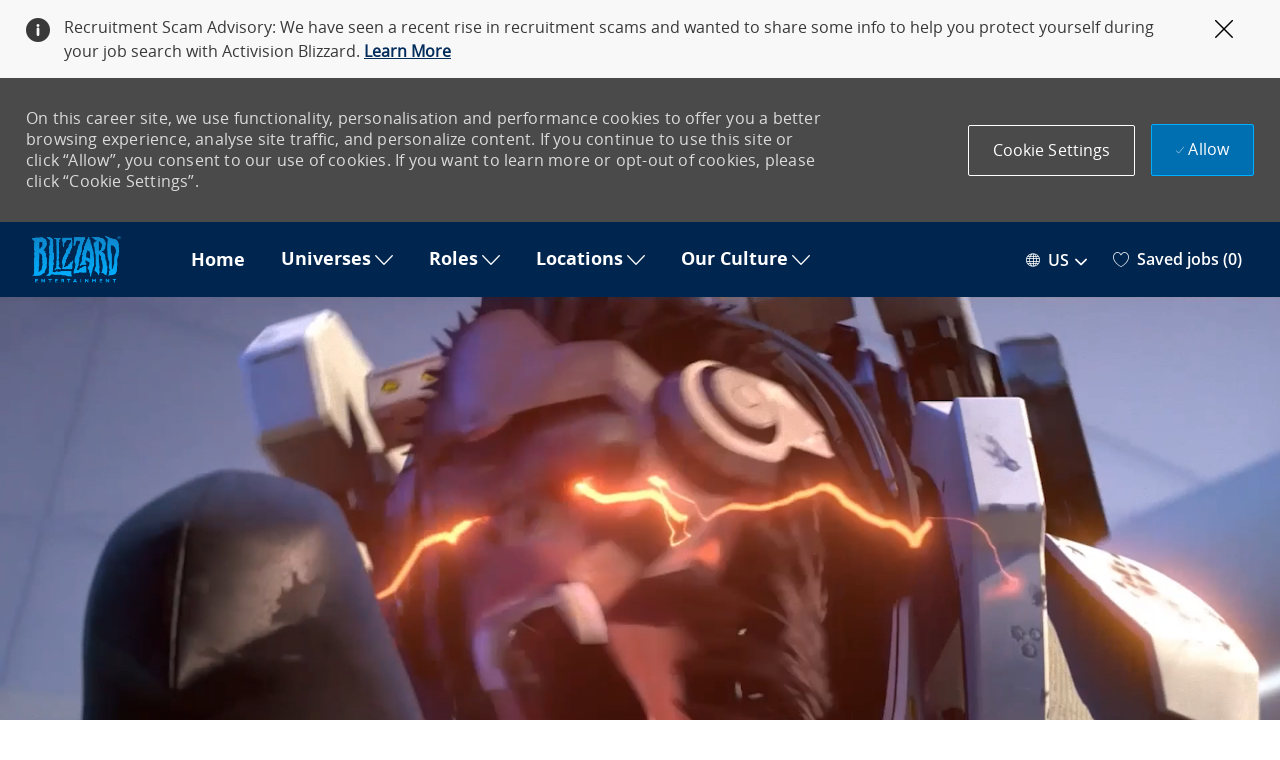

--- FILE ---
content_type: text/html; charset=UTF-8
request_url: https://careers.blizzard.com/global/en
body_size: 115753
content:
<!DOCTYPE html> 
<html lang="en" data-ph-id="ph-page-element-page1-4XvKZS" class="desktop en_global external"> 
 <!--<![endif]--> 
 <head data-ph-id="ph-page-element-page1-QcNG4Z"><link rel="preconnect" href="https://cdn.phenompeople.com" /><link rel="preconnect" href="https://assets.phenompeople.com" /><meta name="twitter:card" content="summary_large_image" /><meta name="twitter:site" content="Blizzard Entertainment" /><meta name="twitter:creator" content="Blizzard Entertainment" /><meta name="twitter:image" content="https://cdn.phenompeople.com/CareerConnectResources/pp/BLENGLOBAL/social/1024x512-1587313391527.jpg" page-seo-overriden="true" /><meta name="twitter:title" content="Careers at Blizzard Entertainment | Blizzard Entertainment jobs" /><meta name="twitter:description" content="home" /><meta property="og:type" content="website" /><meta property="og:image" content="https://cdn.phenompeople.com/CareerConnectResources/pp/BLENGLOBAL/social/1200x630-1587313424281.jpg" page-seo-overriden="true" /><meta property="og:site_name" content="Blizzard Entertainment" /><meta property="og:url" content="https://careers.blizzard.com/global/en/" /><meta property="og:title" content="Careers at Blizzard Entertainment | Blizzard Entertainment jobs" /><meta property="og:description" content="home" /><meta property="og:image:width" content="200" /><meta property="og:image:height" content="200" /><link rel="canonical" href="https://careers.blizzard.com/global/en" /><meta name="layout" content="site-layout" data-ph-id="ph-page-element-page1-aiUaNv" /><meta http-equiv="X-UA-Compatible" content="IE=edge, chrome=1" data-ph-id="ph-page-element-page1-QSGbjw" /> 
   
    
     
     
     <link type="image/x-icon" href="https://cdn.phenompeople.com/CareerConnectResources/pp/BLENGLOBAL/en_global/desktop/assets/images/favicon.ico" rel="icon" data-ph-id="ph-page-element-page1-tMS6Cw" /> 
      <link rel="apple-touch-icon-precomposed" sizes="114x114" href="https://cdn.phenompeople.com/CareerConnectResources/pp/BLENGLOBAL/en_global/desktop/assets/images/h/apple-touch-icon.png" data-ph-id="ph-page-element-page1-B5CsLg" /> 
       <link rel="apple-touch-icon-precomposed" sizes="72x72" href="https://cdn.phenompeople.com/CareerConnectResources/pp/BLENGLOBAL/en_global/desktop/assets/images/m/apple-touch-icon.png" data-ph-id="ph-page-element-page1-3BV9Ex" /> 
        <link rel="apple-touch-icon-precomposed" href="https://cdn.phenompeople.com/CareerConnectResources/pp/BLENGLOBAL/en_global/desktop/assets/images/l/apple-touch-icon-precomposed.png" data-ph-id="ph-page-element-page1-7N272q" /> 
         <link rel="shortcut icon" href="https://cdn.phenompeople.com/CareerConnectResources/pp/BLENGLOBAL/en_global/desktop/assets/images/l/apple-touch-icon.png" data-ph-id="ph-page-element-page1-3Bh7Iq" /> 
          <link rel="apple-touch-startup-image" href="https://cdn.phenompeople.com/CareerConnectResources/pp/BLENGLOBAL/en_global/desktop/assets/images/l/splash.png" data-ph-id="ph-page-element-page1-4FkJo6" /> 
           
          
         
        
       
      
     
    
   
  
  
  
  
  
  
  
  
  
  
  
  
  
  
  
  
  
  
  
  
  
  
  
  
  
  
  
  
 <script type="text/javascript" nonce="">/*&lt;!--*/ var phApp = phApp || {"widgetApiEndpoint":"https://careers.blizzard.com/widgets","country":"global","deviceType":"desktop","locale":"en_global","absUrl":true,"refNum":"BLENGLOBAL","cdnUrl":"https://cdn.phenompeople.com/CareerConnectResources/pp","baseUrl":"https://careers.blizzard.com/global/en/","baseDomain":"https://careers.blizzard.com","phenomTrackURL":"careers.blizzard.com/global/en/phenomtrack.min.js","pageName":"home","siteType":"external","rootDomain":"https://careers.blizzard.com","pageId":"page1"}; phApp.ddo = {"fyfTokenStatus":{"tokenAvailable":false},"siteConfig":{"status":"success","errorCode":null,"errorMsg":null,"data":{"settingsIdentifiersFileUrl":"https://cdn.phenompeople.com/CareerConnectResources/pcs/common/classesForCms-1762170695631.js","phwPxScrVerionUrl_old":"pcs/common/phw-px-hadlr.1748511046335.js","thirdPartyLibraries":{"internal":["heap-analytics","open-replay"]},"phBridgeEvents":["apply_click","job_preview_click"],"imEagerLoadDdoList":[{"name":"getProfileStatus","cache":false},{"name":"getRegionLocales","cache":true},{"name":"getIMConfigurations","cache":true},{"name":"getClientReferFlow","cache":true},{"name":"imVariantsConfigInfo","cache":true},{"name":"mergedProfile","cache":false},{"name":"getProfileWeightage","cache":false},{"name":"masterFrequencyV1","cache":true},{"name":"userAlertSettings","cache":true},{"name":"fitScoreSettingsIM","cache":true},{"name":"employeeSearchConfig","cache":true},{"name":"getEmployeeProfile","cache":false},{"name":"getGroupInfo","cache":true},{"name":"getAppliedJobs","cache":true},{"name":"getProfileFieldsSettings","cache":true}],"filePicker":{"dropbox":{"clientId":"1vpordy4ijn2x08","devkey":""}},"ignoreCovidWidgetPagesList":["chatbot"],"uniqueEventSubsList":["getUserProfileData"],"smoothAnchorSettings":{"ignore":true},"embedScriptVersion":"0.9.4","isUrlLowerForSeo":false,"recommendedTrackingConfig":{"category":{"storageKey":"categories","ddoKeysToStore":["category"],"maxKeysToStore":"4"},"job":{"storageKey":"jobsViewed","ddoKeysToStore":["jobSeqNo"],"maxKeysToStore":"4"},"search-results":[{"storageKey":"keywords","ddoKeysToStore":["keywords"],"maxKeysToStore":"4"},{"storageKey":"locations","ddoKeysToStore":["location","field"],"maxKeysToStore":"4"}]},"debounceTimer":350,"eagerLoadDDOsToSkipLazyCalls":["apply"],"ignoreCookiePages":["chatbot"],"trustArc":{"attr":{"id":"truste-show-consent"},"actionMethod":"truste.eu.clickListener"},"elementsToLoadByModule":{"videoAssessment":[{"tag":"link","attributes":{"href":"https://cdn.phenompeople.com/CareerConnectResources/common/video-platform/js/vs-master-theme-1744368002549.css","rel":"stylesheet","type":"text/css"}}],"automationEngine":[{"tag":"script","attributes":{"src":"https://cdn.phenompeople.com/CareerConnectResources/hvh/aeBootstrapper1.js","type":"text/javascript"},"elementId":"aeBundle"}],"onboarding":[{"tag":"link","attributes":{"href":"https://pp-cdn.phenompeople.com/CareerConnectResources/st/common/video-platform/js/onboarding-theme.css","rel":"stylesheet","type":"text/css"},"elementId":"onboardingTheme"},{"tag":"link","attributes":{"href":"https://pp-cdn.phenompeople.com/CareerConnectResources/st/common/video-platform/js/form-renderer.css","rel":"stylesheet","type":"text/css"},"elementId":"onboardingFormRenderer"}]},"globalManagedWidgetIds":["8b82bfdaafd4d8504005407db933c9a6"],"phwPxScrVerionUrl_bkp":"common/js/canvas/vendor/phw-px-hadlr-1.3.js","securiti":{"attr":{"href":"javascript:showConsentPreferencesPopup()"}},"maps":{"google":{"apiScript":"https://maps.googleapis.com/maps/api/js","clusterJsScript":"markerclusterer-v1.js","gmapsInfoBoxScript":"gmaps-infobox-v1.js","phpppeak":"QUl6YVN5QnFNLXJXMHItc1I5UGVyTkF2dnNtemJCZW9GdTNZY3o4"},"mapbox":{"mapboxScript":"mapbox-gl.js","superClusterJsScript":"supercluster.min.js","phpppeak":"cGsuZXlKMUlqb2ljR2hsYm05dGNHVnZjR3hsSWl3aVlTSTZJbU5xYTNkcmVEVmtaREI0WVdFemFtOWhNWHAwZVdWcWJYZ2lmUS5NcG5hMUtJcVU4R2o2empQeTRpeWd3"},"mapboxCN":{"mapboxScript":"mapbox-gl-v1.1.0.js","superClusterJsScript":"supercluster.min.js","mapboxTurf":"mapbox-turf.min-v1.js","mapboxSearch":"mapbox-gl-geocoder.min.js","mapboxDirections":"mapbox-gl-directions.js","enableDirections":true,"baseApiUrl":"https://api.mapbox.cn","phpppeak":"cGsuZXlKMUlqb2ljR2hsYm05dGNHVnZjR3hsSWl3aVlTSTZJbU5xYTNkcmVEVmtaREI0WVdFemFtOWhNWHAwZVdWcWJYZ2lmUS5TcmwyLXB3M3hEUmlseW1FakVvZWln"}},"otPrivacyPolicyScript":"https://cdn.phenompeople.com/CareerConnectResources/prod/pcs/common/ot-priv-pol-3.0.js","ignoreLinkedInStateParam":false,"tokenConfiguredTenants":{"refNums":["RBCAA0088"]},"fetchBlogShareSettingsFromSiteconfig":true,"pxScrVerionUrl_bkp":"common/js/vendor/ph-px-hadlr-1.15.js","phwPxScrVerionUrl_bkp_new":"pcs/common/phw-px-hadlr.js","oneTrust":{"class":["ot-sdk-show-settings"]},"videoScreeningGlobalStyles":"https://pp-cdn.phenompeople.com/CareerConnectResources/st/common/video-platform/js/ph-vs-global-styles-v1.css","cdnConfig":{"cdnDdos":["fitScoreSettings","landingPageOverview","categoryContentV2","candidateProfileConfig","categoryMasterData","jobTagSettings","getBusinessRules","getMasterCategories","categoryMasterDataV2","caasFetchRawConfig","globalSearchConfig","categoryContent","siteBranding","blogsharewidgetsettings","audiencePxWidgetConfig","jobsharewidgetsettings","npsConfig","socialConnectOptions","getRegionLocales","jobLogoConfig","supportedLanguages","getMasterLocations","locationmapsettings","pxAudJobwidgetsettings","getRegionLocales","eventsharewidgetsettings","jobwidgetsettings","fyfConfig","getPiiConsentConfig","glassdoorReviews","masterFrequencyV1","getWidgetVersions"],"globallyManagedDdos":["getWidgetVersions"],"cdnUrl":"https://content-us.phenompeople.com","pageNameLevelDdos":[],"pageIdlevelDdos":[]},"platformLevelTriggers":[{"triggerCondition":[{"operand":"AND","conditions":[{"triggerType":"site_config_based_trigger","triggerMetadata":{"configKey":["aiSummaryEnabled"]}}]}],"triggerActions":[{"actionType":"load_widget","actionMetadata":{"widgetId":"zVydrA","instanceId":"inzVydrA","placementDataByPage":{"job":{"selector":"[data-func-widget-id^=\"ph-job-details-v1-job-nav\"]","position":"before"}},"defaultPlacementData":{"selector":"[data-func-widget-id^=\"ph-job-details-v1-job-nav\"]","position":"before"}}}]}],"crawlerUserAgents":"Screaming Frog|googlebot|yahoo|bingbot|baiduspider|facebookexternalhit|twitterbot|rogerbot|linkedinbot|embedly|showyoubot|outbrain|pinterest|slackbot|vkShare|W3C_Validator|redditbot|Applebot|WhatsApp|flipboard|tumblr|bitlybot|SkypeUriPreview|nuzzel|Discordbot|Google Page Speed|Qwantify|pinterestbot|Custom|msnbot|DuckDuckBot|BingPreview|spider|MJ12bot|deepcrawl|Chrome-Lighthouse","siteSettings":{"locationSlider":false,"refineSearch":{"enabledFacets":["category","country","state","city","type","externalTeamName","checkRemote"],"facetDisplayNames":{"category":"Category","country":"Country/Region","state":"State/Province","city":"City","type":"Hiring Type","externalTeamName":"Team","checkRemote":"Remote Work"},"facetPlaceholderNames":{"category":"Search in Category","country":"Search in Country/Region","state":"Search in State/Province","city":"Search in City","type":"Search in Hiring Type","externalTeamName":"Search in Team","checkRemote":""},"defaultFacetsToOpen":["category"]},"gdpr":{"cookieType":"persistent","enabled":true},"size":"10","iscdnEnabled":true,"oauth":{"google":{"loginUrl":"https://accounts.google.com/o/oauth2/auth","logoutUrl":"https://www.google.com/accounts/Logout?continue=https://appengine.google.com/_ah/logout","clientId":"876228513716-npfer46h51po4nn5c1pafndsg87i2bm7.apps.googleusercontent.com","scope":"https://www.googleapis.com/auth/userinfo.profile https://www.googleapis.com/auth/userinfo.email https://www.googleapis.com/auth/user.phonenumbers.read","redirectUri":"/socialAuth/g","response_type":"code"},"facebook":{"loginUrl":"https://www.facebook.com/dialog/oauth","logoutUrl":"","clientId":"2290238934525636","redirectUri":"/socialAuth/fb","scope":"email public_profile","response_type":"code"},"linkedIn":{"loginUrl":"https://www.linkedin.com/oauth/v2/authorization","logoutUrl":"https://api.linkedin.com/uas/oauth/invalidateToken","clientId":"78irjf004hr2h9","redirectUri":"/socialAuth/li","scope":"r_liteprofile r_emailaddress","response_type":"code"}}},"size":"10","refNum":"BLENGLOBAL","siteVariant":"external","iubenda":{"class":["iubenda-cs-preferences-link"],"attr":{"href":"javascript:_iub.cs.ui.openPreferences()"}},"isNativeEmailClientForBlog":true,"iscdnEnabled":true,"trackingConfig":{"ddoDataPath":{"jobDetail":"data.job"},"job_category_click":{"trait14":"key"},"job_category_search_click":{"trait14":"key"},"play_click":{"trait260":"videotype","videoId":"videoid"},"pause_click":{"trait260":"videotype","videoId":"videoid"},"similar_job_click":{"trait12":"jobSeqNo","related":{"ddo":[{"name":"jobDetail","data":{"trait5":"jobSeqNo","trait14":"category"}}]}},"linkedin_recommended_job_click":{"trait5":"jobSeqNo","trait14":"category"},"recently_viewed_job_click":{"trait5":"jobSeqNo","trait14":"category"},"recommended_job_click":{"trait5":"jobSeqNo","trait14":"category"},"next_click":{"trait254":"stepName","typedValue":"typedValue","selected_values":"selected_values"},"ddo_failure":{"trait254":"stepName","response":"response","ddoKey":"ddoKey"},"ddo_error":{"trait254":"stepName","error":"error","ddoKey":"ddoKey"},"skip_questions_click":{"trait254":"stepName"},"previous_click":{"trait254":"stepName"},"registration_submit":{"trait27":"email","trait15":"firstName","trait24":"phone"},"edit_profile_information":{},"resume_remove_click":{},"profile_questions_click":{},"resume_upload_click":{},"create_profile_click":{},"upload_new_file_click":{},"clear_text_click":{"trait6":"clearSearchValue"},"send_feedback_click":{"userFeedback":"userFeedback"},"submit_rating_click":{"userRating":"userRating"},"near_job_click":{"trait5":"jobSeqNo","trait14":"category"},"suggestions":{"stepName":"stepName","typed_values":"typed_values","selected_values":"selected_values"},"fyf_step_loaded":{"step":"step"},"fyf_options_closed":{},"favorite_job_click":{"trait5":"jobSeqNo","trait14":"category"},"job_added_to_jobcart":{"trait5":"jobSeqNo","trait14":"category"},"job_unfavorited":{"trait5":"jobSeqNo","trait14":"category"},"job_favorite_delete_click":{"trait5":"jobSeqNo","trait14":"category"},"type_ahead_search":{},"similar_job_see_more_click":{},"linkedin_login_click":{},"linkedin_logout_click":{},"view_all_glassdoor_reviews_click":{},"homepage_category_click":{"trait14":"key"},"category_click":{"trait14":"key"},"job_click":{"trait5":"jobSeqNo","trait14":"category"},"previous_job_click":{"trait5":"jobSeqNo"},"next_job_click":{"trait5":"jobSeqNo"},"linkedin_recommended_category_click":{"trait14":"category"},"back_to_search_results_click":{},"share_event":{"trait269":"eventScheduleId","trait213":"provider"},"blog_click":{"trait283":"url"},"blog_category_click":{"trait14":"categoryName"},"next_blog_click":{"trait283":"url"},"previous_blog_click":{"trait283":"url"},"blog_details_view":{"trait283":"blog"},"navigate_to_tweet_click":{"tweetUrl":"tweetUrl"},"fit_level_loaded":{"jobsFitLevel":"jobsFitLevel","totalJobs":"totalJobs","availableFitLevelCount":"availableFitLevelCount"},"smart_tags_loaded":{"smartJobTags":"smartJobTags","totalJobs":"totalJobs","availableJobTagCount":"availableJobTagCount"},"edit_role_click":{"trait13":"trait13"},"select_role_click":{"trait13":"trait13","trait260":"trait260"},"save_employee_info_click":{"trait62":"trait62"},"update_employee_info_click":{"trait62":"trait62"},"signIn_click":{"trait260":"trait260","userId":"userName"},"signUp_click":{"trait260":"trait260","userId":"userName"},"reset_password_click":{"trait260":"trait260","userId":"userName"},"create_password_click":{"trait260":"trait260","type":"type"},"app_download_click":{"trait260":"appName","videoScreenId":"videoScreenId","videoScreenInterviewId":"videoScreenInterviewId"},"user_decline_click":{"trait5":"videoScreenId","trait14":"category","videoScreenId":"videoScreenId","videoScreenInterviewId":"videoScreenInterviewId"},"user_accept_click":{"trait5":"videoScreenId","trait14":"category","trait261":"userId","videoScreenId":"videoScreenId","videoScreenInterviewId":"videoScreenInterviewId"},"start_process_click":{"trait5":"videoScreenId","trait14":"category","trait261":"userId","videoScreenId":"videoScreenId","videoScreenInterviewId":"videoScreenInterviewId"},"accept_practice_click":{"trait261":"userId","videoScreenId":"videoScreenId","videoScreenInterviewId":"videoScreenInterviewId"},"reject_practice_click":{"trait261":"userId","videoScreenId":"videoScreenId","videoScreenInterviewId":"videoScreenInterviewId"},"answer_record_click":{"trait5":"videoScreenId","trait14":"category","trait261":"userId","videoScreenId":"videoScreenId","videoScreenInterviewId":"videoScreenInterviewId","videoScreenQuestionId":"videoScreenQuestionId"},"answer_submit_click":{"trait5":"videoScreenId","trait14":"category","trait261":"userId","videoScreenId":"videoScreenId","videoScreenInterviewId":"videoScreenInterviewId"},"answer_retake_click":{"trait5":"videoScreenId","trait14":"category","trait261":"userId","videoScreenId":"videoScreenId","videoScreenInterviewId":"videoScreenInterviewId","videoScreenQuestionId":"videoScreenQuestionId"},"answer_continue_click":{"trait5":"videoScreenId","trait14":"category","trait261":"userId","videoScreenId":"videoScreenId","videoScreenInterviewId":"videoScreenInterviewId","videoScreenQuestionId":"videoScreenQuestionId"},"answer_review_click":{"trait5":"videoScreenId","trait14":"category","trait261":"userId","videoScreenId":"videoScreenId","videoScreenInterviewId":"videoScreenInterviewId","videoScreenQuestionId":"videoScreenQuestionId"},"submit_application_click":{"trait5":"videoScreenId","trait14":"category","trait261":"userId","videoScreenId":"videoScreenId","videoScreenInterviewId":"videoScreenInterviewId"},"export_videos_click":{"trait5":"videoScreenId","trait14":"category","trait261":"userId","videoScreenId":"videoScreenId","videoScreenInterviewId":"videoScreenInterviewId"},"restart_application_click":{"trait5":"videoScreenId","trait14":"category","trait261":"userId","videoScreenId":"videoScreenId","videoScreenInterviewId":"videoScreenInterviewId"},"start_now_click":{"trait5":"videoScreenId","trait14":"category","trait261":"userId","videoScreenId":"videoScreenId","videoScreenInterviewId":"videoScreenInterviewId"},"continue_process_click":{"trait5":"videoScreenId","trait14":"category","trait261":"userId","videoScreenId":"videoScreenId","videoScreenInterviewId":"videoScreenInterviewId"},"contact_recruiter_click":{"trait261":"userId","videoScreenId":"videoScreenId","videoScreenInterviewId":"videoScreenInterviewId"},"agree_click":{"videoScreenId":"videoScreenId","videoScreenInterviewId":"videoScreenInterviewId"},"submit_feedback_click":{"rating":"rating","feedback":"feedback","videoScreenId":"videoScreenId","videoScreenInterviewId":"videoScreenInterviewId"},"video-upload-error":{"url":"url","status":"status","questionId":"questionId","response":"response"},"apply_thank_you_loaded":{"hvhConfig":"hvhConfig"},"hvh_asset_initiated":{"thankYouUri":"thankYouUri"},"hvh_asset_res":{"res":"res"}},"lqipImage":"https://assets.phenompeople.com/CareerConnectResources/common/assets/images/gray.png","navItems":{"showExternalEvents":false,"candidateHome":false,"eventsEnabled":false,"audPxConfig":{"newVersion":"2.0","oldVersion":"4.0","disablePx":false},"blogsEnabled":true,"navMenuItems":["blogs"],"showExternalBlogs":true,"navMenuItemsData":{"blogs":{"url":"https://careers.blizzard.com/global/en/blog"},"events":{"url":"https://careers.blizzard.com/global/en/events"}}},"imageLoadType":{"desktop":"progressive","mobile":"lazy"},"resumableUploadConfig":{"chunkSize":"1","simultaneousUploads":"1","allowedVideoFormats":["mp4","m4p","m4v","mov","qt","avi","wmv","webm","mpg","mpeg"]},"locale":"en_global","siteLevelWidgetBindables":{"97e696f90c1e5c417da8b4484b49c7b0":{"locationSearch":true},"ad204a0c40fc1a98d614669f1bc50ab3":{"locationSearch":true}},"phwPxScrVerionUrl":"https://cdn.phenompeople.com/CareerConnectResources/pcs/common/1749810627131-phw-px-hadlr.js","vendorScripts":{"jquery":"jquery-3.6.1.min.js","jqueryMigrate":"jquery-migrate.min-1.1.js","plyrScript":"plyr-3.7.8.js","plyrStyle":"plyr-3.7.8_1.css","videojs-wavesurfer":"videojs-wavesurfer_3.9.0.js","wavesurfer":"wavesurfer_6.6.4.min.js","wavesurfer-microphone":"wavesurfer.microphone.min_6.6.4.js","mediaInfo":"mediainfo_0.1.9.min.js"},"globalSearchFeature":{"mobileSearch":true},"phwPxScrVerionUrl_1":"prod/pcs/common/phw-px-hadlr-1728036837721.js","widgetScriptsConfig":{"cdnBaseUrl":"https://pp-cdn.phenompeople.com","widgetScriptPath":"CareerConnectResources/pp/agWidgets"},"ally":{"layerEnabled":true,"cdnUrl":"/common/js/ally/ph-ally-v1.1.js","allyScript":"/common/js/ally/ph-ally-layer-v1.19.js","allySkipToContent":{"isEnabled":true,"selectors":"#skip-content, #ph-skip-content, #skipToMainContent, .ae-skipto-main"},"reorderCookie":true,"userAgent":"AudioEye"},"pxScrVerionUrl":"https://cdn.phenompeople.com/CareerConnectResources/pcs/common/1755880496065-ph-px-hadlr-1.0.js","videoAssessmentPagesList":["video-assessment-landing-page","video-assessment-recording","video-assessment-thankyou","interview-landing-page","interview-recording","interview-thankyou","video assessment landing page","video assessment recording","video assessment thankyou","interview landing page","interview recording","interview thankyou","screening-welcome","screening-answering","screening-thankyou"],"oauth":{"indeed":{"clientId":"bd63e9975aacf4577c4662fcb002494dcb83887f82d51453405f60b29c77609a"},"xing":{"clientId":"c3bdfb74291c0e358e89"},"linkedIn":{"loginUrl":"https://www.linkedin.com/oauth/v2/authorization","logoutUrl":"https://api.linkedin.com/uas/oauth/invalidateToken","clientId":"78irjf004hr2h9","redirectUri":"/socialAuth/li","scope":"r_liteprofile r_emailaddress","response_type":"code"},"google":{"loginUrl":"https://accounts.google.com/o/oauth2/auth","logoutUrl":"https://www.google.com/accounts/Logout?continue=https://appengine.google.com/_ah/logout","clientId":"876228513716-npfer46h51po4nn5c1pafndsg87i2bm7.apps.googleusercontent.com","scope":"https://www.googleapis.com/auth/userinfo.profile https://www.googleapis.com/auth/userinfo.email https://www.googleapis.com/auth/user.phonenumbers.read","redirectUri":"/socialAuth/g","response_type":"code"},"google-signin":{"loginUrl":"https://accounts.google.com/o/oauth2/auth","logoutUrl":"https://www.google.com/accounts/Logout?continue=https://appengine.google.com/_ah/logout","clientId":"876228513716-npfer46h51po4nn5c1pafndsg87i2bm7.apps.googleusercontent.com","scope":"https://www.googleapis.com/auth/userinfo.profile https://www.googleapis.com/auth/userinfo.email https://www.googleapis.com/auth/user.phonenumbers.read","redirectUri":"/iauth/g","response_type":"code"},"facebook":{"loginUrl":"https://www.facebook.com/dialog/oauth","logoutUrl":"","clientId":"2290238934525636","redirectUri":"/socialAuth/fb","scope":"email public_profile","response_type":"code"}},"phpppecak":{"clientId":"aPuJFtcvVzuUHrqeLmPL36170","userZone":true,"phpppeat":"YXBpMTUxNDQ4Mjg4NEh5bEROOHRxYTZtZ1F4V0NwbmpvMzYxNzA="},"pageNameMap":{"404":"404_page_view","home":"home_page_view","category":"job_category_page_view","job":"job_details_view","search-results":"search_result_page_view","apply":"apply_page_view","glassdoorReviews":"glassdoor_reviews_page_view","jobcart":"favorites_page_view","jointalentcommunity":"jtc_page_view","featuredOpportunities":"job_category_page_view","businessUnit":"job_category_page_view","event":"event_details_view","events":"event_results_page_view","saved-jobs":"favorites_page_view","blogarticle":"blog_details_page","video-assessment-landing-page":"video_assessment_landing_page_view","video-assessment-recording":"video_assessment_recording_page_view","video-assessment-thankyou":"video_assessment_thankyou_page_view","interview-landing-page":"interview_landing_page_view","interview-recording":"interview_recording_page_view","interview-thankyou":"interview_thankyou_page_view","screening-welcome":"screening_welcome_page_view","screening-answering":"screening_answering_page_view","screening-outro":"screening_thankyou_page_view"},"blogsharewidgetsettings":{"options":[{"name":"whatsapp","order":0,"baseUrl":"https://api.whatsapp.com/send?&text=","eventName":"Share_whatsapp","settings":{"icon":"icon-whatsapp-1","iconBrandColor":"","popUpParams":"resizable,scrollbars,status,height=500,width=500","params":{},"label":false},"isSelected":true},{"name":"linkedin","order":1,"baseUrl":"https://www.linkedin.com/shareArticle?mini=true&url=","eventName":"share_blog","settings":{"icon":"icon-linkedin-2","iconBrandColor":"","popUpParams":"resizable,scrollbars,status,height=500,width=500","params":{"title":"shareInfoText"},"label":false},"isSelected":true},{"name":"facebook","order":3,"baseUrl":"https://facebook.com/sharer.php?u=","eventName":"share_blog","settings":{"icon":"icon-facebook","iconBrandColor":"","popUpParams":"resizable,scrollbars,status,height=500,width=500","params":{"t":"shareInfoText"},"label":false},"isSelected":true},{"name":"twitter","order":0,"baseUrl":"https://twitter.com/share?url=","eventName":"share_blog","settings":{"icon":"icon-twitter","iconBrandColor":"","popUpParams":"resizable,scrollbars,status,height=500,width=500","params":{"text":"shareInfoText"},"label":false},"isSelected":true},{"name":"email","order":6,"baseUrl":"","eventName":"share_blog","settings":{"icon":"icon-email-2","iconBrandColor":"","popUpParams":"resizable,scrollbars,status,height=500,width=500","params":{},"label":false},"isSelected":true}],"brandStyle":true,"widgetStyle":"style3","isInline":true,"size":"16","spacing":"21","color":"#fff","backgroundColor":"#ggg","height":"34","width":"34","line-height":"30","lineHeight":"30","borderWidth":"1","borderStyle":"solid","borderColor":"transparent","borderRadius":"100","locale":"en_us","siteVariant":"external"},"botEnabled":false,"onboardingPagesList":["onboarding-tasks","onboarding-home","Onboarding-Tasks","Onboarding-Home"],"kalturaConfig":{"partnerId":"2716851","playerId":"45245971"},"pxScrVerionUrl_backup":"https://cdn.phenompeople.com/CareerConnectResources/pcs/common/1744722002080-ph-px-hadlr.js","mapBoxGlScript":"mapbox-gl-v1.1.0.js","urlMap":{"home":"home","category":"c/:category","job":"job/:jobId/:title","service":"service/:jobId/:title","jobcart":"jobcart","search-results":"search-results","glassdoor-reviews":"glassdoor-reviews","event":"event/:eventScheduleId/:title","events":"events","talentcommunity":"talentcommunity","talentcommunityupdate":"talentcommunityupdate","blogarticle":"blogarticle/:url","jobalert":"jobalert","employee-profile":"employeeprofile","editprofile":"editprofile","businessUnit":":url","featuredOpportunities":":url","di_about":"di/about/:groupId","di_details":"di/details/:groupId","di_events":"di/events/:groupId","di_groups":"di/groups","di_highlights":"di/highlights/:groupId","di_jobs":"di/jobs/:groupId","di_members":"di/members/:groupId","referrals_candidate":"referrals/candidate","referrals_referredcandidates":"referrals/referredcandidates","referrals_friendsinterests":"referrals/friendsinterests","referrals_home":"referrals/home","referrals_candidatesuniversity":"referrals/candidatescompany","employees_home":"employees/home","lms_courses":"lms/courses","lms_savedcourses":"lms/savedcourses","gigs_details":"gigs/details/:gigId","gigs_searchresults":"gigs/searchresults","nla_home":"nla/home","nla_search":"nla/search","gigs_manage":"gigs/manage","gigs_applications":"gigs/applications","gigs_applicants":"gigs/applicants/:gigId","events_event":"events/event/:eventScheduleId/:title","events_home":"events/home","my-profile":"myprofile","cp_createpath":"cp/createpath","cp_home":"cp/home","cp_explore":"cp/explore","mentoring_relationship":"mentoring/relationship/:mentorshipId","mentoring_mentees":"mentoring/mentees","mentoring_mentors":"mentoring/mentors","mentoring_searchresults":"mentoring/searchresults","settings":"settings","story":"story/:contentId/:title","video-assessment-landing-page":"video-assessment-landing-page","video-assessment-recording":"video-assessment-recording","video-assessment-thankyou":"video-assessment-thankyou","forwardApply":"hvhapply","interview-landing-page":"interview-landing-page","interview-recording":"interview-recording","interview-thankyou":"interview-thankyou","roles_details":"roles/details/:jobCode/:jobTitle","roles_search-results":"roles/searchresults","screening-welcome":"screening-welcome","screening-answering":"screening-answering","screening-thankyou":"screening-thankyou","pmr_review":"pmr/review/:formId","alumni_my-profile":"alumni/myprofile"},"categoryUrlMap":{"BLENGLOBAL_Narrative_Design_Games_Writing":"c/narrative-design-games-writing-jobs","BLENGLOBAL_Game_Design":"c/game-design-jobs","BLENGLOBAL_Audio_Sound":"c/audio-sound-jobs","BLENGLOBAL_Corporate_Communications":"c/corporate-communications-jobs","BLENGLOBAL_Program_Management":"c/program-management-jobs","BLENGLOBAL_Product_Management":"c/product-management-jobs","BLENGLOBAL_Consumer_Products":"c/consumer-products-jobs","BLENGLOBAL_Esports":"c/esports-jobs","BLENGLOBAL_Operations":"c/operations-jobs","BLENGLOBAL_Finance_Accounting":"c/finance-accounting-jobs","BLENGLOBAL_Talent_Human_Resources":"c/talent-human-resources-jobs","BLENGLOBAL_Art_Animation":"c/art-animation-jobs","BLENGLOBAL_Public_Relations":"c/public-relations-jobs","BLENGLOBAL_Analytics_Research":"c/analytics-research-jobs","BLENGLOBAL_Legal":"c/legal-jobs","BLENGLOBAL_New_Grad_Roles":"c/new-grad-roles-jobs","BLENGLOBAL_Technical_Writing":"c/technical-writing-jobs","BLENGLOBAL_Customer_Service":"c/customer-service-jobs","BLENGLOBAL_Video_Video_Editing":"c/video-video-editing-jobs","BLENGLOBAL_UI":"c/ui-jobs","BLENGLOBAL_Information_Technology":"c/information-technology-jobs","BLENGLOBAL_Broadcast":"c/broadcast-jobs","BLENGLOBAL_Marketing":"c/marketing-jobs","BLENGLOBAL_Engineering":"c/engineering-jobs","BLENGLOBAL_Sales_Business_Development":"c/sales-business-development-jobs","BLENGLOBAL_Quality_Assurance":"c/quality-assurance-jobs","BLENGLOBAL_Localization":"c/localization-jobs","BLENGLOBAL_Administration":"c/administration-jobs","BLENGLOBAL_UX":"c/ux-jobs","BLENGLOBAL_Creative_Writing_Development":"c/creative-writingdevelopment-jobs","BLENGLOBAL_Global_Insights":"c/global-insights-jobs","BLENGLOBAL_Editorial":"c/editorial-jobs","BLENGLOBAL_Production":"c/production-jobs","BLENGLOBAL_Project_Mangaement":"c/project-mangaement-jobs","BLENGLOBAL_Internships":"c/internships-jobs","BLENGLOBAL_Security":"c/security-jobs","BLENGLOBAL_Management":"c/management-jobs","BLENGLOBAL_Events":"c/events-jobs","BLENGLOBAL_Community_Development":"c/community-development-jobs","BLENGLOBAL_Other":"c/other-jobs","BLENGLOBAL_Project_Management":"c/project-management-jobs"},"isNativeEmailClient":true,"captchaConfig":{"useCaptcha":false,"siteKey":"6LcV6MIUAAAAAN99to_j66BSDkGwjWcsjh2iTj1W","scriptSrc":"https://www.google.com/recaptcha/api.js?render=explicit&hl={{locale}}","divId":"ph-custom-captcha"},"automationEnginePagesList":["hvh-apply2","hvh apply","hvh apply2","hvhapply","hvh-apply","Hvh apply2","schedule-slot","onboarding","Onboarding","onboarding-tasks","onboarding-home","Onboarding-Tasks","Onboarding-Home"]},"reqData":null},"caasLazyLoadWidgetVersions":{"status":"success","errorCode":null,"errorMsg":null,"data":{"pcs-content-v1":"https://pp-cdn.phenompeople.com/CareerConnectResources/prod/common/js/caas-platform/widgets/pcs-content-v1/pcs-content-v1-1683892274455.js","pcs-candidate-login-v1":"https://cdn.phenompeople.com/CareerConnectResources/common/js/caas-platform/widgets/pcs-candidate-login-v1/pcs-candidate-login-v1-1758297524194.js","pcs-component-v1":"https://pp-cdn.phenompeople.com/CareerConnectResources/pp/common/js/caas-platform/widgets/pcs-component-v1/pcs-component-v1-1617346843242.js","pcs-social-connect-v1":"https://cdn.phenompeople.com/CareerConnectResources/common/js/caas-platform/widgets/pcs-social-connect-v1/pcs-social-connect-v1-1718280248289.js","pcs-header-v1":"https://cdn.phenompeople.com/CareerConnectResources/common/js/caas-platform/widgets/pcs-header-v1/pcs-header-v1-1758297551522.js","pcs-menu-list-v1":"https://cdn.phenompeople.com/CareerConnectResources/common/js/caas-platform/widgets/pcs-menu-list-v1/pcs-menu-list-v1-1710917512987.js","pcs-job-cart-count-v1":"https://pp-cdn.phenompeople.com/CareerConnectResources/prod/common/js/caas-platform/widgets/pcs-job-cart-count-v1/pcs-job-cart-count-v1-1652708896808.js","pcs-language-selector-v2":"https://cdn.phenompeople.com/CareerConnectResources/common/js/caas-platform/widgets/pcs-language-selector-v2/pcs-language-selector-v2-1714483631689.js"},"reqData":null},"caasContentV1":{"status":"success","errorCode":null,"errorMsg":null,"data":{"content":{"PP0A5fTG-cyqrRrdL":{"jobCartLink":{"refType":"linkwrapper","type":"compositeType","value":{"link":{"refType":"link","type":"reference","value":{"linkType":{"type":"text","value":"weburl"},"href":{"type":"text","value":"{{linkDomain}}jobcart"},"text":{"type":"richtext","value":""},"title":{"type":"text","value":""},"pageId":{"type":"text","value":""},"ariaLabel":{"type":"text","value":""},"innerPageLocale":{"type":"text","value":""},"innerPagePersona":{"type":"text","value":""}}},"text":{"type":"text","value":"Saved jobs"},"title":{"type":"text","value":""},"target":{"type":"text","value":"_self"},"ariaLabel":{"type":"text","value":"Saved jobs"}}}},"6icrDCSo-6CLQtRPg":{"postSignIn":{"refType":"postsignin_candidate_login","type":"compositeType","value":{"signUpLink":{"refType":"linkwrapper","type":"compositeType","value":{"link":{"refType":"link","type":"reference","value":{"linkType":{"type":"text","value":"weburl"},"href":{"type":"dynamictext","value":"javascript:void(0)"},"text":{"type":"richtext","value":""},"title":{"type":"text","value":""},"pageId":{"type":"text","value":""},"ariaLabel":{"type":"text","value":""},"innerPageLocale":{"type":"text","value":""},"innerPagePersona":{"type":"text","value":""}}},"text":{"type":"text","value":"Sign up"},"title":{"type":"text","value":""},"target":{"type":"text","value":""},"ariaLabel":{"type":"text","value":""}}},"loggedInBtn":{"refType":"buttoncomponent","type":"compositeType","value":{"role":{"type":"text","value":""},"text":{"type":"text","value":""},"title":{"type":"text","value":null},"ariaLabel":{"type":"dynamictext","value":[]}}},"signOutLink":{"refType":"linkwrapper","type":"compositeType","value":{"link":{"refType":"link","type":"reference","value":{"linkType":{"type":"text","value":"weburl"},"href":{"type":"text","value":"{{linkDomain}}logout"},"text":{"type":"richtext","value":""},"title":{"type":"text","value":""},"pageId":{"type":"text","value":""},"ariaLabel":{"type":"text","value":""},"innerPageLocale":{"type":"text","value":""},"innerPagePersona":{"type":"text","value":""}}},"text":{"type":"text","value":"Sign out"},"title":{"type":"text","value":""},"target":{"type":"text","value":""},"ariaLabel":{"type":"text","value":"Sign out"}}},"signInLink":{"refType":"linkwrapper","type":"compositeType","value":{"link":{"refType":"link","type":"reference","value":{"linkType":{"type":"text","value":"weburl"},"href":{"type":"dynamictext","value":"javascript:void(0)"},"text":{"type":"richtext","value":""},"title":{"type":"text","value":""},"pageId":{"type":"text","value":""},"ariaLabel":{"type":"text","value":""},"innerPageLocale":{"type":"text","value":""},"innerPagePersona":{"type":"text","value":""}}},"text":{"type":"text","value":"Sign in"},"title":{"type":"text","value":""},"target":{"type":"text","value":""},"ariaLabel":{"type":"text","value":""}}},"myProfileLink":{"refType":"linkwrapper","type":"compositeType","value":{"link":{"refType":"link","type":"reference","value":{"linkType":{"type":"text","value":"weburl"},"href":{"type":"text","value":"{{linkDomain}}logout"},"text":{"type":"richtext","value":""},"title":{"type":"text","value":""},"pageId":{"type":"text","value":""},"ariaLabel":{"type":"text","value":""},"innerPageLocale":{"type":"text","value":""},"innerPagePersona":{"type":"text","value":""}}},"text":{"type":"text","value":"View profile"},"title":{"type":"text","value":""},"target":{"type":"text","value":"_self"},"ariaLabel":{"type":"text","value":"View profile"}}}}},"applySignUpHeading":{"type":"text","value":"Sign up to save your application and apply faster next time"},"privacyPolicyCheckboxText":{"type":"text","value":"I have read and agree to the "},"fyfSignInHeading":{"type":"text","value":"Sign in to save your personalised profile"},"signUp":{"refType":"signup_candidate_login","type":"compositeType","value":{"signUpBtn":{"refType":"buttoncomponent","type":"compositeType","value":{"role":{"type":"text","value":""},"text":{"type":"text","value":"Sign up"},"title":{"type":"text","value":null},"ariaLabel":{"type":"text","value":"Sign up"}}},"signInLink":{"refType":"linkwrapper","type":"compositeType","value":{"link":{"refType":"link","type":"reference","value":{"linkType":{"type":"text","value":"weburl"},"href":{"type":"text","value":"{{linkDomain}}logout"},"text":{"type":"richtext","value":""},"title":{"type":"text","value":""},"pageId":{"type":"text","value":""},"ariaLabel":{"type":"text","value":""},"innerPageLocale":{"type":"text","value":""},"innerPagePersona":{"type":"text","value":""}}},"text":{"type":"text","value":"Sign in"},"title":{"type":"text","value":""},"target":{"type":"text","value":""},"ariaLabel":{"type":"text","value":"Sign in"}}},"emailField":{"refType":"emailfield","type":"compositeType","value":{"emailInUse":{"refType":"error","type":"compositeType","value":{"messageSrText":{"type":"text","value":"This email address is already in use. Please try again or"},"message":{"type":"text","value":"This email address is already in use. Please try again or"}}},"fieldRequired":{"refType":"error","type":"compositeType","value":{"messageSrText":{"type":"text","value":"Please enter your email address."},"message":{"type":"text","value":"Please enter your email address"}}},"validEmail":{"refType":"error","type":"compositeType","value":{"messageSrText":{"type":"text","value":"Please enter a valid email address"},"message":{"type":"text","value":"Please enter a valid email address."}}},"noAccount":{"refType":"error","type":"compositeType","value":{"messageSrText":{"type":"text","value":""},"message":{"type":"text","value":""}}},"email":{"refType":"formfieldcomponent","type":"compositeType","value":{"label":{"type":"text","value":"Email"},"placeholder":{"type":"text","value":"name@mail.com"},"title":{"type":"text","value":"Email"},"ariaLabel":{"type":"text","value":"Enter email"}}}}},"passwordField":{"refType":"passwordfield","type":"compositeType","value":{"errorStatement2":{"refType":"error","type":"compositeType","value":{"messageSrText":{"type":"text","value":"8 characters"},"message":{"type":"text","value":"8 characters,"}}},"passwordRequired":{"refType":"error","type":"compositeType","value":{"messageSrText":{"type":"text","value":"Password did not meet the requirements for"},"message":{"type":"text","value":"Password did not meet the requirements for"}}},"errorStatement1":{"refType":"error","type":"compositeType","value":{"messageSrText":{"type":"text","value":"Password must have at least"},"message":{"type":"text","value":"Password must have at least"}}},"password":{"refType":"formfieldcomponent","type":"compositeType","value":{"label":{"type":"text","value":"Password"},"placeholder":{"type":"text","value":"Your password"},"title":{"type":"text","value":"Password"},"ariaLabel":{"type":"text","value":"Enter password"}}},"errorStatement5":{"refType":"error","type":"compositeType","value":{"messageSrText":{"type":"text","value":"one uppercase"},"message":{"type":"text","value":"one uppercase"}}},"errorStatement4":{"refType":"error","type":"compositeType","value":{"messageSrText":{"type":"text","value":"one lowercase"},"message":{"type":"text","value":"one lowercase,"}}},"fieldRequired":{"refType":"error","type":"compositeType","value":{"messageSrText":{"type":"text","value":"Please enter your password"},"message":{"type":"text","value":"Please enter your password."}}},"errorStatement3":{"refType":"error","type":"compositeType","value":{"messageSrText":{"type":"text","value":"one number"},"message":{"type":"text","value":"one number,"}}},"showPasswordBtn":{"refType":"buttoncomponent","type":"compositeType","value":{"role":{"type":"text","value":""},"text":{"type":"text","value":"Password visible"},"title":{"type":"text","value":null},"ariaLabel":{"type":"text","value":"Show password"}}},"validField":{"refType":"error","type":"compositeType","value":{"messageSrText":{"type":"text","value":"Your password is incorrect. Please try again"},"message":{"type":"text","value":"Your password is incorrect. Please try again."}}},"hidePasswordBtn":{"refType":"buttoncomponent","type":"compositeType","value":{"role":{"type":"text","value":""},"text":{"type":"text","value":"Password is invisible"},"title":{"type":"text","value":null},"ariaLabel":{"type":"text","value":"Hide password"}}}}},"signUpHeading":{"type":"text","value":"Sign up"},"cvUploadedText":{"type":"text","value":"Cv uploaded"},"technicalIssue":{"refType":"error","type":"compositeType","value":{"messageSrText":{"type":"text","value":"Sorry, we're having some technical issues. Please try again"},"message":{"type":"text","value":"Sorry, we're having some technical issues. Please try again."}}}}},"privacyPolicyCheckboxErrorText":{"type":"text","value":"You must read and agree to the terms above."},"fyfSignUpHeading":{"type":"text","value":"Sign up to save your personalised profile"},"applySignInHeading":{"type":"text","value":"Sign in to save your application and apply faster next time"},"closePopupBtn":{"refType":"buttoncomponent","type":"compositeType","value":{"role":{"type":"text","value":""},"text":{"type":"text","value":"Close popup"},"title":{"type":"text","value":null},"ariaLabel":{"type":"text","value":"Close popup"}}},"resetLink":{"refType":"passwordlink_candidate_login","type":"compositeType","value":{"resetPasswordHeading":{"type":"text","value":"Reset password link sent"},"resendEmailLink":{"refType":"linkwrapper","type":"compositeType","value":{"link":{"refType":"link","type":"reference","value":{"linkType":{"type":"text","value":"weburl"},"href":{"type":"text","value":"{{linkDomain}}logout"},"text":{"type":"richtext","value":""},"title":{"type":"text","value":""},"pageId":{"type":"text","value":""},"ariaLabel":{"type":"text","value":""},"innerPageLocale":{"type":"text","value":""},"innerPagePersona":{"type":"text","value":""}}},"text":{"type":"text","value":"Resend mail"},"title":{"type":"text","value":""},"target":{"type":"text","value":""},"ariaLabel":{"type":"text","value":"Resend mail"}}},"resetPasswordSubHeading":{"type":"text","value":"We've sent an email to <strong>{{emailId}}</strong> with password reset instructions."},"ReturnSIgnInBtn":{"refType":"buttoncomponent","type":"compositeType","value":{"role":{"type":"text","value":""},"text":{"type":"text","value":"Return to Sign in"},"title":{"type":"text","value":null},"ariaLabel":{"type":"text","value":"Return to Sign in"}}}}},"signOutLink":{"refType":"linkwrapper","type":"compositeType","value":{"text":{"type":"text","value":null},"title":{"type":"text","value":null},"target":{"type":"text","value":""},"ariaLabel":{"type":"text","value":null}}},"socialAcnt":{"refType":"socialaccount_candidate_login","type":"compositeType","value":{"signUpLink":{"refType":"linkwrapper","type":"compositeType","value":{"link":{"refType":"link","type":"reference","value":{"linkType":{"type":"text","value":"weburl"},"href":{"type":"text","value":"{{linkDomain}}logout"},"text":{"type":"richtext","value":""},"title":{"type":"text","value":""},"pageId":{"type":"text","value":""},"ariaLabel":{"type":"text","value":""},"innerPageLocale":{"type":"text","value":""},"innerPagePersona":{"type":"text","value":""}}},"text":{"type":"text","value":"Sign up"},"title":{"type":"text","value":"Don\u2019t have an account?"},"target":{"type":"text","value":""},"ariaLabel":{"type":"text","value":"Sign up"}}},"signInLink":{"refType":"linkwrapper","type":"compositeType","value":{"link":{"refType":"link","type":"reference","value":{"linkType":{"type":"text","value":"weburl"},"href":{"type":"text","value":"{{linkDomain}}logout"},"text":{"type":"richtext","value":""},"title":{"type":"text","value":""},"pageId":{"type":"text","value":""},"ariaLabel":{"type":"text","value":""},"innerPageLocale":{"type":"text","value":""},"innerPagePersona":{"type":"text","value":""}}},"text":{"type":"text","value":"Sign in"},"title":{"type":"text","value":"Already have an account"},"target":{"type":"text","value":""},"ariaLabel":{"type":"text","value":"Sign in"}}},"privacyPolicy":{"refType":"linkwrapper","type":"compositeType","value":{"link":{"refType":"link","type":"reference","value":{"linkType":{"type":"text","value":"weburl"},"href":{"type":"text","value":"{{linkDomain}}logout"},"text":{"type":"richtext","value":""},"title":{"type":"text","value":""},"pageId":{"type":"text","value":""},"ariaLabel":{"type":"text","value":""},"innerPageLocale":{"type":"text","value":""},"innerPagePersona":{"type":"text","value":""}}},"text":{"type":"text","value":"Privacy Policy"},"title":{"type":"text","value":""},"target":{"type":"text","value":""},"ariaLabel":{"type":"text","value":"Privacy Policy"}}},"separatorText":{"type":"text","value":"or use your social account"},"termsLink":{"refType":"linkwrapper","type":"compositeType","value":{"link":{"refType":"link","type":"reference","value":{"linkType":{"type":"text","value":"weburl"},"href":{"type":"text","value":"{{linkDomain}}logout"},"text":{"type":"richtext","value":""},"title":{"type":"text","value":""},"pageId":{"type":"text","value":""},"ariaLabel":{"type":"text","value":""},"innerPageLocale":{"type":"text","value":""},"innerPagePersona":{"type":"text","value":""}}},"text":{"type":"text","value":"Terms of Use"},"title":{"type":"text","value":""},"target":{"type":"text","value":""},"ariaLabel":{"type":"text","value":"Terms of Use"}}}}},"signIn":{"refType":"signin_candidate_login","type":"compositeType","value":{"signInHeading":{"type":"text","value":"Sign in"},"signUpLink":{"refType":"linkwrapper","type":"compositeType","value":{"link":{"refType":"link","type":"reference","value":{"linkType":{"type":"text","value":"weburl"},"href":{"type":"text","value":"{{linkDomain}}logout"},"text":{"type":"richtext","value":""},"title":{"type":"text","value":""},"pageId":{"type":"text","value":""},"ariaLabel":{"type":"text","value":""},"innerPageLocale":{"type":"text","value":""},"innerPagePersona":{"type":"text","value":""}}},"text":{"type":"text","value":"Sign up"},"title":{"type":"text","value":""},"target":{"type":"text","value":""},"ariaLabel":{"type":"text","value":"Sign up"}}},"staySignIn":{"refType":"formfieldcomponent","type":"compositeType","value":{"label":{"type":"text","value":"Stay signed in"},"placeholder":{"type":"text","value":""},"title":{"type":"text","value":""},"ariaLabel":{"type":"text","value":"Stay signed in"}}},"forgotPasswordLink":{"refType":"linkwrapper","type":"compositeType","value":{"link":{"refType":"link","type":"reference","value":{"linkType":{"type":"text","value":"weburl"},"href":{"type":"text","value":"{{linkDomain}}logout"},"text":{"type":"richtext","value":""},"title":{"type":"text","value":""},"pageId":{"type":"text","value":""},"ariaLabel":{"type":"text","value":""},"innerPageLocale":{"type":"text","value":""},"innerPagePersona":{"type":"text","value":""}}},"text":{"type":"text","value":"Forgot your password?"},"title":{"type":"text","value":""},"target":{"type":"text","value":""},"ariaLabel":{"type":"text","value":""}}},"emailField":{"refType":"emailfield","type":"compositeType","value":{"emailInUse":{"refType":"error","type":"compositeType","value":{"messageSrText":{"type":"text","value":""},"message":{"type":"text","value":""}}},"fieldRequired":{"refType":"error","type":"compositeType","value":{"messageSrText":{"type":"text","value":"Please enter your email address"},"message":{"type":"text","value":"Please enter your email address."}}},"validEmail":{"refType":"error","type":"compositeType","value":{"messageSrText":{"type":"text","value":"Please enter a valid email address"},"message":{"type":"text","value":"Please enter a valid email address."}}},"noAccount":{"refType":"error","type":"compositeType","value":{"messageSrText":{"type":"text","value":"There is no account with this email. Please try again or"},"message":{"type":"text","value":"There is no account with this email. Please try again or"}}},"email":{"refType":"formfieldcomponent","type":"compositeType","value":{"label":{"type":"text","value":"Email"},"placeholder":{"type":"text","value":"name@mail.com"},"title":{"type":"text","value":"Email"},"ariaLabel":{"type":"text","value":"Enter email"}}}}},"passwordField":{"refType":"passwordfield","type":"compositeType","value":{"errorStatement2":{"refType":"error","type":"compositeType","value":{"messageSrText":{"type":"text","value":""},"message":{"type":"text","value":""}}},"passwordRequired":{"refType":"error","type":"compositeType","value":{"messageSrText":{"type":"text","value":""},"message":{"type":"text","value":""}}},"errorStatement1":{"refType":"error","type":"compositeType","value":{"messageSrText":{"type":"text","value":""},"message":{"type":"text","value":""}}},"password":{"refType":"formfieldcomponent","type":"compositeType","value":{"label":{"type":"text","value":"Password"},"placeholder":{"type":"text","value":"Your Password"},"title":{"type":"text","value":"Password"},"ariaLabel":{"type":"text","value":"Enter password"}}},"errorStatement5":{"refType":"error","type":"compositeType","value":{"messageSrText":{"type":"text","value":""},"message":{"type":"text","value":""}}},"errorStatement4":{"refType":"error","type":"compositeType","value":{"messageSrText":{"type":"text","value":""},"message":{"type":"text","value":""}}},"fieldRequired":{"refType":"error","type":"compositeType","value":{"messageSrText":{"type":"text","value":"Please enter your password"},"message":{"type":"text","value":"Please enter your password."}}},"errorStatement3":{"refType":"error","type":"compositeType","value":{"messageSrText":{"type":"text","value":""},"message":{"type":"text","value":""}}},"showPasswordBtn":{"refType":"buttoncomponent","type":"compositeType","value":{"role":{"type":"text","value":""},"text":{"type":"text","value":"Password is visible"},"title":{"type":"text","value":null},"ariaLabel":{"type":"text","value":"Show password"}}},"validField":{"refType":"error","type":"compositeType","value":{"messageSrText":{"type":"text","value":"Your password is incorrect. Please try again"},"message":{"type":"text","value":"Your password is incorrect. Please try again."}}},"hidePasswordBtn":{"refType":"buttoncomponent","type":"compositeType","value":{"role":{"type":"text","value":""},"text":{"type":"text","value":"Password is invisible"},"title":{"type":"text","value":null},"ariaLabel":{"type":"text","value":"Hide password"}}}}},"signInBtn":{"refType":"buttoncomponent","type":"compositeType","value":{"role":{"type":"text","value":""},"text":{"type":"text","value":"Sign in"},"title":{"type":"text","value":null},"ariaLabel":{"type":"text","value":"Sign in"}}},"technicalIssue":{"refType":"error","type":"compositeType","value":{"messageSrText":{"type":"text","value":"Sorry, we're having some technical issues. Please try again."},"message":{"type":"text","value":"Sorry, we're having some technical issues. Please try again."}}},"cvUploadedText":{"type":"text","value":"Cv uploaded"}}},"forgotPswd":{"refType":"forgotpassword_candidatelogin","type":"compositeType","value":{"forgotPasswordSubHeading":{"type":"text","value":"Enter your email and we'll send you link to reset your password"},"sendResetLinkBtn":{"refType":"buttoncomponent","type":"compositeType","value":{"role":{"type":"text","value":""},"text":{"type":"text","value":"Send password reset link"},"title":{"type":"text","value":null},"ariaLabel":{"type":"text","value":"Send password reset link"}}},"forgotPasswordHeading":{"type":"text","value":"Forgot your password?"},"technicalIssue":{"refType":"error","type":"compositeType","value":{"messageSrText":{"type":"text","value":"Sorry, we're having some technical issues. Please try again"},"message":{"type":"text","value":"Sorry, we're having some technical issues. Please try again."}}}}},"savedJobsSignUpHeading":{"type":"text","value":"Sign up don't lose your saved jobs"},"privacyPolicyCheckboxSeparatorText":{"type":"text","value":" and "},"savedJobsSignInHeading":{"type":"text","value":"Sign in don't lose your saved jobs"}},"SHPyh01K-6CLQtRPg":{"postSignIn":{"refType":"postsignin_candidate_login","type":"compositeType","value":{"signUpLink":{"refType":"linkwrapper","type":"compositeType","value":{"link":{"refType":"link","type":"reference","value":{"linkType":{"type":"text","value":"weburl"},"href":{"type":"dynamictext","value":"javascript:void(0)"},"text":{"type":"richtext","value":""},"title":{"type":"text","value":""},"pageId":{"type":"text","value":""},"ariaLabel":{"type":"text","value":""},"innerPageLocale":{"type":"text","value":""},"innerPagePersona":{"type":"text","value":""}}},"text":{"type":"text","value":"Sign up"},"title":{"type":"text","value":""},"target":{"type":"text","value":""},"ariaLabel":{"type":"text","value":""}}},"loggedInBtn":{"refType":"buttoncomponent","type":"compositeType","value":{"role":{"type":"text","value":""},"text":{"type":"text","value":""},"title":{"type":"text","value":null},"ariaLabel":{"type":"dynamictext","value":[]}}},"signOutLink":{"refType":"linkwrapper","type":"compositeType","value":{"link":{"refType":"link","type":"reference","value":{"linkType":{"type":"text","value":"weburl"},"href":{"type":"text","value":"{{linkDomain}}logout"},"text":{"type":"richtext","value":""},"title":{"type":"text","value":""},"pageId":{"type":"text","value":""},"ariaLabel":{"type":"text","value":""},"innerPageLocale":{"type":"text","value":""},"innerPagePersona":{"type":"text","value":""}}},"text":{"type":"text","value":"Sign out"},"title":{"type":"text","value":""},"target":{"type":"text","value":""},"ariaLabel":{"type":"text","value":"Sign out"}}},"signInLink":{"refType":"linkwrapper","type":"compositeType","value":{"link":{"refType":"link","type":"reference","value":{"linkType":{"type":"text","value":"weburl"},"href":{"type":"dynamictext","value":"javascript:void(0)"},"text":{"type":"richtext","value":""},"title":{"type":"text","value":""},"pageId":{"type":"text","value":""},"ariaLabel":{"type":"text","value":""},"innerPageLocale":{"type":"text","value":""},"innerPagePersona":{"type":"text","value":""}}},"text":{"type":"text","value":"Sign in"},"title":{"type":"text","value":""},"target":{"type":"text","value":""},"ariaLabel":{"type":"text","value":""}}},"myProfileLink":{"refType":"linkwrapper","type":"compositeType","value":{"link":{"refType":"link","type":"reference","value":{"linkType":{"type":"text","value":"weburl"},"href":{"type":"text","value":"{{linkDomain}}logout"},"text":{"type":"richtext","value":""},"title":{"type":"text","value":""},"pageId":{"type":"text","value":""},"ariaLabel":{"type":"text","value":""},"innerPageLocale":{"type":"text","value":""},"innerPagePersona":{"type":"text","value":""}}},"text":{"type":"text","value":"View profile"},"title":{"type":"text","value":""},"target":{"type":"text","value":"_self"},"ariaLabel":{"type":"text","value":"View profile"}}}}},"applySignUpHeading":{"type":"text","value":"Sign up to save your application and apply faster next time"},"privacyPolicyCheckboxText":{"type":"text","value":"I have read and agree to the "},"fyfSignInHeading":{"type":"text","value":"Sign in to save your personalised profile"},"signUp":{"refType":"signup_candidate_login","type":"compositeType","value":{"signUpBtn":{"refType":"buttoncomponent","type":"compositeType","value":{"role":{"type":"text","value":""},"text":{"type":"text","value":"Sign up"},"title":{"type":"text","value":null},"ariaLabel":{"type":"text","value":"Sign up"}}},"signInLink":{"refType":"linkwrapper","type":"compositeType","value":{"link":{"refType":"link","type":"reference","value":{"linkType":{"type":"text","value":"weburl"},"href":{"type":"text","value":"{{linkDomain}}logout"},"text":{"type":"richtext","value":""},"title":{"type":"text","value":""},"pageId":{"type":"text","value":""},"ariaLabel":{"type":"text","value":""},"innerPageLocale":{"type":"text","value":""},"innerPagePersona":{"type":"text","value":""}}},"text":{"type":"text","value":"Sign in"},"title":{"type":"text","value":""},"target":{"type":"text","value":""},"ariaLabel":{"type":"text","value":"Sign in"}}},"emailField":{"refType":"emailfield","type":"compositeType","value":{"emailInUse":{"refType":"error","type":"compositeType","value":{"messageSrText":{"type":"text","value":"This email address is already in use. Please try again or"},"message":{"type":"text","value":"This email address is already in use. Please try again or"}}},"fieldRequired":{"refType":"error","type":"compositeType","value":{"messageSrText":{"type":"text","value":"Please enter your email address."},"message":{"type":"text","value":"Please enter your email address"}}},"validEmail":{"refType":"error","type":"compositeType","value":{"messageSrText":{"type":"text","value":"Please enter a valid email address"},"message":{"type":"text","value":"Please enter a valid email address."}}},"noAccount":{"refType":"error","type":"compositeType","value":{"messageSrText":{"type":"text","value":""},"message":{"type":"text","value":""}}},"email":{"refType":"formfieldcomponent","type":"compositeType","value":{"label":{"type":"text","value":"Email"},"placeholder":{"type":"text","value":"name@mail.com"},"title":{"type":"text","value":"Email"},"ariaLabel":{"type":"text","value":"Enter email"}}}}},"passwordField":{"refType":"passwordfield","type":"compositeType","value":{"errorStatement2":{"refType":"error","type":"compositeType","value":{"messageSrText":{"type":"text","value":"8 characters"},"message":{"type":"text","value":"8 characters,"}}},"passwordRequired":{"refType":"error","type":"compositeType","value":{"messageSrText":{"type":"text","value":"Password did not meet the requirements for"},"message":{"type":"text","value":"Password did not meet the requirements for"}}},"errorStatement1":{"refType":"error","type":"compositeType","value":{"messageSrText":{"type":"text","value":"Password must have at least"},"message":{"type":"text","value":"Password must have at least"}}},"password":{"refType":"formfieldcomponent","type":"compositeType","value":{"label":{"type":"text","value":"Password"},"placeholder":{"type":"text","value":"Your password"},"title":{"type":"text","value":"Password"},"ariaLabel":{"type":"text","value":"Enter password"}}},"errorStatement5":{"refType":"error","type":"compositeType","value":{"messageSrText":{"type":"text","value":"one uppercase"},"message":{"type":"text","value":"one uppercase"}}},"errorStatement4":{"refType":"error","type":"compositeType","value":{"messageSrText":{"type":"text","value":"one lowercase"},"message":{"type":"text","value":"one lowercase,"}}},"fieldRequired":{"refType":"error","type":"compositeType","value":{"messageSrText":{"type":"text","value":"Please enter your password"},"message":{"type":"text","value":"Please enter your password."}}},"errorStatement3":{"refType":"error","type":"compositeType","value":{"messageSrText":{"type":"text","value":"one number"},"message":{"type":"text","value":"one number,"}}},"showPasswordBtn":{"refType":"buttoncomponent","type":"compositeType","value":{"role":{"type":"text","value":""},"text":{"type":"text","value":"Password visible"},"title":{"type":"text","value":null},"ariaLabel":{"type":"text","value":"Show password"}}},"validField":{"refType":"error","type":"compositeType","value":{"messageSrText":{"type":"text","value":"Your password is incorrect. Please try again"},"message":{"type":"text","value":"Your password is incorrect. Please try again."}}},"hidePasswordBtn":{"refType":"buttoncomponent","type":"compositeType","value":{"role":{"type":"text","value":""},"text":{"type":"text","value":"Password is invisible"},"title":{"type":"text","value":null},"ariaLabel":{"type":"text","value":"Hide password"}}}}},"signUpHeading":{"type":"text","value":"Sign up"},"cvUploadedText":{"type":"text","value":"Cv uploaded"},"technicalIssue":{"refType":"error","type":"compositeType","value":{"messageSrText":{"type":"text","value":"Sorry, we're having some technical issues. Please try again"},"message":{"type":"text","value":"Sorry, we're having some technical issues. Please try again."}}}}},"privacyPolicyCheckboxErrorText":{"type":"text","value":"You must read and agree to the terms above."},"fyfSignUpHeading":{"type":"text","value":"Sign up to save your personalised profile"},"applySignInHeading":{"type":"text","value":"Sign in to save your application and apply faster next time"},"closePopupBtn":{"refType":"buttoncomponent","type":"compositeType","value":{"role":{"type":"text","value":""},"text":{"type":"text","value":"Close popup"},"title":{"type":"text","value":null},"ariaLabel":{"type":"text","value":"Close popup"}}},"resetLink":{"refType":"passwordlink_candidate_login","type":"compositeType","value":{"resetPasswordHeading":{"type":"text","value":"Reset password link sent"},"resendEmailLink":{"refType":"linkwrapper","type":"compositeType","value":{"link":{"refType":"link","type":"reference","value":{"linkType":{"type":"text","value":"weburl"},"href":{"type":"text","value":"{{linkDomain}}logout"},"text":{"type":"richtext","value":""},"title":{"type":"text","value":""},"pageId":{"type":"text","value":""},"ariaLabel":{"type":"text","value":""},"innerPageLocale":{"type":"text","value":""},"innerPagePersona":{"type":"text","value":""}}},"text":{"type":"text","value":"Resend mail"},"title":{"type":"text","value":""},"target":{"type":"text","value":""},"ariaLabel":{"type":"text","value":"Resend mail"}}},"resetPasswordSubHeading":{"type":"text","value":"We've sent an email to <strong>{{emailId}}</strong> with password reset instructions."},"ReturnSIgnInBtn":{"refType":"buttoncomponent","type":"compositeType","value":{"role":{"type":"text","value":""},"text":{"type":"text","value":"Return to Sign in"},"title":{"type":"text","value":null},"ariaLabel":{"type":"text","value":"Return to Sign in"}}}}},"signOutLink":{"refType":"linkwrapper","type":"compositeType","value":{"text":{"type":"text","value":null},"title":{"type":"text","value":null},"target":{"type":"text","value":""},"ariaLabel":{"type":"text","value":null}}},"socialAcnt":{"refType":"socialaccount_candidate_login","type":"compositeType","value":{"signUpLink":{"refType":"linkwrapper","type":"compositeType","value":{"link":{"refType":"link","type":"reference","value":{"linkType":{"type":"text","value":"weburl"},"href":{"type":"text","value":"{{linkDomain}}logout"},"text":{"type":"richtext","value":""},"title":{"type":"text","value":""},"pageId":{"type":"text","value":""},"ariaLabel":{"type":"text","value":""},"innerPageLocale":{"type":"text","value":""},"innerPagePersona":{"type":"text","value":""}}},"text":{"type":"text","value":"Sign up"},"title":{"type":"text","value":"Don\u2019t have an account?"},"target":{"type":"text","value":""},"ariaLabel":{"type":"text","value":"Sign up"}}},"signInLink":{"refType":"linkwrapper","type":"compositeType","value":{"link":{"refType":"link","type":"reference","value":{"linkType":{"type":"text","value":"weburl"},"href":{"type":"text","value":"{{linkDomain}}logout"},"text":{"type":"richtext","value":""},"title":{"type":"text","value":""},"pageId":{"type":"text","value":""},"ariaLabel":{"type":"text","value":""},"innerPageLocale":{"type":"text","value":""},"innerPagePersona":{"type":"text","value":""}}},"text":{"type":"text","value":"Sign in"},"title":{"type":"text","value":"Already have an account"},"target":{"type":"text","value":""},"ariaLabel":{"type":"text","value":"Sign in"}}},"privacyPolicy":{"refType":"linkwrapper","type":"compositeType","value":{"link":{"refType":"link","type":"reference","value":{"linkType":{"type":"text","value":"weburl"},"href":{"type":"text","value":"{{linkDomain}}logout"},"text":{"type":"richtext","value":""},"title":{"type":"text","value":""},"pageId":{"type":"text","value":""},"ariaLabel":{"type":"text","value":""},"innerPageLocale":{"type":"text","value":""},"innerPagePersona":{"type":"text","value":""}}},"text":{"type":"text","value":"Privacy Policy"},"title":{"type":"text","value":""},"target":{"type":"text","value":""},"ariaLabel":{"type":"text","value":"Privacy Policy"}}},"separatorText":{"type":"text","value":"or use your social account"},"termsLink":{"refType":"linkwrapper","type":"compositeType","value":{"link":{"refType":"link","type":"reference","value":{"linkType":{"type":"text","value":"weburl"},"href":{"type":"text","value":"{{linkDomain}}logout"},"text":{"type":"richtext","value":""},"title":{"type":"text","value":""},"pageId":{"type":"text","value":""},"ariaLabel":{"type":"text","value":""},"innerPageLocale":{"type":"text","value":""},"innerPagePersona":{"type":"text","value":""}}},"text":{"type":"text","value":"Terms of Use"},"title":{"type":"text","value":""},"target":{"type":"text","value":""},"ariaLabel":{"type":"text","value":"Terms of Use"}}}}},"signIn":{"refType":"signin_candidate_login","type":"compositeType","value":{"signInHeading":{"type":"text","value":"Sign in"},"signUpLink":{"refType":"linkwrapper","type":"compositeType","value":{"link":{"refType":"link","type":"reference","value":{"linkType":{"type":"text","value":"weburl"},"href":{"type":"text","value":"{{linkDomain}}logout"},"text":{"type":"richtext","value":""},"title":{"type":"text","value":""},"pageId":{"type":"text","value":""},"ariaLabel":{"type":"text","value":""},"innerPageLocale":{"type":"text","value":""},"innerPagePersona":{"type":"text","value":""}}},"text":{"type":"text","value":"Sign up"},"title":{"type":"text","value":""},"target":{"type":"text","value":""},"ariaLabel":{"type":"text","value":"Sign up"}}},"staySignIn":{"refType":"formfieldcomponent","type":"compositeType","value":{"label":{"type":"text","value":"Stay signed in"},"placeholder":{"type":"text","value":""},"title":{"type":"text","value":""},"ariaLabel":{"type":"text","value":"Stay signed in"}}},"forgotPasswordLink":{"refType":"linkwrapper","type":"compositeType","value":{"link":{"refType":"link","type":"reference","value":{"linkType":{"type":"text","value":"weburl"},"href":{"type":"text","value":"{{linkDomain}}logout"},"text":{"type":"richtext","value":""},"title":{"type":"text","value":""},"pageId":{"type":"text","value":""},"ariaLabel":{"type":"text","value":""},"innerPageLocale":{"type":"text","value":""},"innerPagePersona":{"type":"text","value":""}}},"text":{"type":"text","value":"Forgot your password?"},"title":{"type":"text","value":""},"target":{"type":"text","value":""},"ariaLabel":{"type":"text","value":""}}},"emailField":{"refType":"emailfield","type":"compositeType","value":{"emailInUse":{"refType":"error","type":"compositeType","value":{"messageSrText":{"type":"text","value":""},"message":{"type":"text","value":""}}},"fieldRequired":{"refType":"error","type":"compositeType","value":{"messageSrText":{"type":"text","value":"Please enter your email address"},"message":{"type":"text","value":"Please enter your email address."}}},"validEmail":{"refType":"error","type":"compositeType","value":{"messageSrText":{"type":"text","value":"Please enter a valid email address"},"message":{"type":"text","value":"Please enter a valid email address."}}},"noAccount":{"refType":"error","type":"compositeType","value":{"messageSrText":{"type":"text","value":"There is no account with this email. Please try again or"},"message":{"type":"text","value":"There is no account with this email. Please try again or"}}},"email":{"refType":"formfieldcomponent","type":"compositeType","value":{"label":{"type":"text","value":"Email"},"placeholder":{"type":"text","value":"name@mail.com"},"title":{"type":"text","value":"Email"},"ariaLabel":{"type":"text","value":"Enter email"}}}}},"passwordField":{"refType":"passwordfield","type":"compositeType","value":{"errorStatement2":{"refType":"error","type":"compositeType","value":{"messageSrText":{"type":"text","value":""},"message":{"type":"text","value":""}}},"passwordRequired":{"refType":"error","type":"compositeType","value":{"messageSrText":{"type":"text","value":""},"message":{"type":"text","value":""}}},"errorStatement1":{"refType":"error","type":"compositeType","value":{"messageSrText":{"type":"text","value":""},"message":{"type":"text","value":""}}},"password":{"refType":"formfieldcomponent","type":"compositeType","value":{"label":{"type":"text","value":"Password"},"placeholder":{"type":"text","value":"Your Password"},"title":{"type":"text","value":"Password"},"ariaLabel":{"type":"text","value":"Enter password"}}},"errorStatement5":{"refType":"error","type":"compositeType","value":{"messageSrText":{"type":"text","value":""},"message":{"type":"text","value":""}}},"errorStatement4":{"refType":"error","type":"compositeType","value":{"messageSrText":{"type":"text","value":""},"message":{"type":"text","value":""}}},"fieldRequired":{"refType":"error","type":"compositeType","value":{"messageSrText":{"type":"text","value":"Please enter your password"},"message":{"type":"text","value":"Please enter your password."}}},"errorStatement3":{"refType":"error","type":"compositeType","value":{"messageSrText":{"type":"text","value":""},"message":{"type":"text","value":""}}},"showPasswordBtn":{"refType":"buttoncomponent","type":"compositeType","value":{"role":{"type":"text","value":""},"text":{"type":"text","value":"Password is visible"},"title":{"type":"text","value":null},"ariaLabel":{"type":"text","value":"Show password"}}},"validField":{"refType":"error","type":"compositeType","value":{"messageSrText":{"type":"text","value":"Your password is incorrect. Please try again"},"message":{"type":"text","value":"Your password is incorrect. Please try again."}}},"hidePasswordBtn":{"refType":"buttoncomponent","type":"compositeType","value":{"role":{"type":"text","value":""},"text":{"type":"text","value":"Password is invisible"},"title":{"type":"text","value":null},"ariaLabel":{"type":"text","value":"Hide password"}}}}},"signInBtn":{"refType":"buttoncomponent","type":"compositeType","value":{"role":{"type":"text","value":""},"text":{"type":"text","value":"Sign in"},"title":{"type":"text","value":null},"ariaLabel":{"type":"text","value":"Sign in"}}},"technicalIssue":{"refType":"error","type":"compositeType","value":{"messageSrText":{"type":"text","value":"Sorry, we're having some technical issues. Please try again."},"message":{"type":"text","value":"Sorry, we're having some technical issues. Please try again."}}},"cvUploadedText":{"type":"text","value":"Cv uploaded"}}},"forgotPswd":{"refType":"forgotpassword_candidatelogin","type":"compositeType","value":{"forgotPasswordSubHeading":{"type":"text","value":"Enter your email and we'll send you link to reset your password"},"sendResetLinkBtn":{"refType":"buttoncomponent","type":"compositeType","value":{"role":{"type":"text","value":""},"text":{"type":"text","value":"Send password reset link"},"title":{"type":"text","value":null},"ariaLabel":{"type":"text","value":"Send password reset link"}}},"forgotPasswordHeading":{"type":"text","value":"Forgot your password?"},"technicalIssue":{"refType":"error","type":"compositeType","value":{"messageSrText":{"type":"text","value":"Sorry, we're having some technical issues. Please try again"},"message":{"type":"text","value":"Sorry, we're having some technical issues. Please try again."}}}}},"savedJobsSignUpHeading":{"type":"text","value":"Sign up don't lose your saved jobs"},"privacyPolicyCheckboxSeparatorText":{"type":"text","value":" and "},"savedJobsSignInHeading":{"type":"text","value":"Sign in don't lose your saved jobs"}},"ZNhkDE6A-6CLQtRPg":{"postSignIn":{"refType":"postsignin_candidate_login","type":"compositeType","value":{"signUpLink":{"refType":"linkwrapper","type":"compositeType","value":{"link":{"refType":"link","type":"reference","value":{"linkType":{"type":"text","value":"weburl"},"href":{"type":"text","value":"{{linkDomain}}logout"},"text":{"type":"richtext","value":""},"title":{"type":"text","value":""},"pageId":{"type":"text","value":""},"ariaLabel":{"type":"text","value":""},"innerPageLocale":{"type":"text","value":""},"innerPagePersona":{"type":"text","value":""}}},"text":{"type":"text","value":""},"title":{"type":"text","value":""},"target":{"type":"text","value":""},"ariaLabel":{"type":"text","value":""}}},"loggedInBtn":{"refType":"buttoncomponent","type":"compositeType","value":{"role":{"type":"text","value":""},"text":{"type":"text","value":""},"ariaLabel":{"type":"text","value":""}}},"signOutLink":{"refType":"linkwrapper","type":"compositeType","value":{"link":{"refType":"link","type":"reference","value":{"linkType":{"type":"text","value":"weburl"},"href":{"type":"text","value":"{{linkDomain}}logout"},"text":{"type":"richtext","value":""},"title":{"type":"text","value":""},"pageId":{"type":"text","value":""},"ariaLabel":{"type":"text","value":""},"innerPageLocale":{"type":"text","value":""},"innerPagePersona":{"type":"text","value":""}}},"text":{"type":"text","value":""},"title":{"type":"text","value":""},"target":{"type":"text","value":""},"ariaLabel":{"type":"text","value":""}}},"signInLink":{"refType":"linkwrapper","type":"compositeType","value":{"text":{"type":"text","value":null},"title":{"type":"text","value":null},"target":{"type":"text","value":""},"ariaLabel":{"type":"text","value":null}}},"myProfileLink":{"refType":"linkwrapper","type":"compositeType","value":{"link":{"refType":"link","type":"reference","value":{"linkType":{"type":"text","value":"weburl"},"href":{"type":"text","value":"{{linkDomain}}logout"},"text":{"type":"richtext","value":""},"title":{"type":"text","value":""},"pageId":{"type":"text","value":""},"ariaLabel":{"type":"text","value":""},"innerPageLocale":{"type":"text","value":""},"innerPagePersona":{"type":"text","value":""}}},"text":{"type":"text","value":""},"title":{"type":"text","value":""},"target":{"type":"text","value":""},"ariaLabel":{"type":"text","value":""}}}}},"applySignUpHeading":{"type":"text","value":""},"fyfSignInHeading":{"type":"text","value":""},"signUp":{"refType":"signup_candidate_login","type":"compositeType","value":{"signUpBtn":{"refType":"buttoncomponent","type":"compositeType","value":{"role":{"type":"text","value":""},"text":{"type":"text","value":""},"ariaLabel":{"type":"text","value":""}}},"signInLink":{"refType":"linkwrapper","type":"compositeType","value":{"link":{"refType":"link","type":"reference","value":{"linkType":{"type":"text","value":"weburl"},"href":{"type":"text","value":"{{linkDomain}}logout"},"text":{"type":"richtext","value":""},"title":{"type":"text","value":""},"pageId":{"type":"text","value":""},"ariaLabel":{"type":"text","value":""},"innerPageLocale":{"type":"text","value":""},"innerPagePersona":{"type":"text","value":""}}},"text":{"type":"text","value":""},"title":{"type":"text","value":""},"target":{"type":"text","value":""},"ariaLabel":{"type":"text","value":""}}},"emailField":{"refType":"emailfield","type":"compositeType","value":{"emailInUse":{"refType":"error","type":"compositeType","value":{"messageSrText":{"type":"text","value":""},"message":{"type":"text","value":""}}},"fieldRequired":{"refType":"error","type":"compositeType","value":{"messageSrText":{"type":"text","value":""},"message":{"type":"text","value":""}}},"validEmail":{"refType":"error","type":"compositeType","value":{"messageSrText":{"type":"text","value":""},"message":{"type":"text","value":""}}},"noAccount":{"refType":"error","type":"compositeType","value":{"messageSrText":{"type":"text","value":""},"message":{"type":"text","value":""}}},"email":{"refType":"formfieldcomponent","type":"compositeType","value":{"label":{"type":"text","value":""},"placeholder":{"type":"text","value":""},"title":{"type":"text","value":""},"ariaLabel":{"type":"text","value":""}}}}},"passwordField":{"refType":"passwordfield","type":"compositeType","value":{"errorStatement2":{"refType":"error","type":"compositeType","value":{"messageSrText":{"type":"text","value":""},"message":{"type":"text","value":""}}},"passwordRequired":{"refType":"error","type":"compositeType","value":{"messageSrText":{"type":"text","value":""},"message":{"type":"text","value":""}}},"errorStatement1":{"refType":"error","type":"compositeType","value":{"messageSrText":{"type":"text","value":""},"message":{"type":"text","value":""}}},"password":{"refType":"formfieldcomponent","type":"compositeType","value":{"label":{"type":"text","value":""},"placeholder":{"type":"text","value":""},"title":{"type":"text","value":""},"ariaLabel":{"type":"text","value":""}}},"errorStatement5":{"refType":"error","type":"compositeType","value":{"messageSrText":{"type":"text","value":""},"message":{"type":"text","value":""}}},"errorStatement4":{"refType":"error","type":"compositeType","value":{"messageSrText":{"type":"text","value":""},"message":{"type":"text","value":""}}},"fieldRequired":{"refType":"error","type":"compositeType","value":{"messageSrText":{"type":"text","value":""},"message":{"type":"text","value":""}}},"errorStatement3":{"refType":"error","type":"compositeType","value":{"messageSrText":{"type":"text","value":""},"message":{"type":"text","value":""}}},"showPasswordBtn":{"refType":"buttoncomponent","type":"compositeType","value":{"role":{"type":"text","value":""},"text":{"type":"text","value":""},"ariaLabel":{"type":"text","value":""}}},"validField":{"refType":"error","type":"compositeType","value":{"messageSrText":{"type":"text","value":""},"message":{"type":"text","value":""}}},"hidePasswordBtn":{"refType":"buttoncomponent","type":"compositeType","value":{"role":{"type":"text","value":""},"text":{"type":"text","value":""},"ariaLabel":{"type":"text","value":""}}}}},"signUpHeading":{"type":"text","value":""},"cvUploadedText":{"type":"text","value":""},"technicalIssue":{"refType":"error","type":"compositeType","value":{"messageSrText":{"type":"text","value":""},"message":{"type":"text","value":""}}}}},"fyfSignUpHeading":{"type":"text","value":""},"applySignInHeading":{"type":"text","value":""},"closePopupBtn":{"refType":"buttoncomponent","type":"compositeType","value":{"role":{"type":"text","value":""},"text":{"type":"text","value":""},"ariaLabel":{"type":"text","value":""}}},"resetLink":{"refType":"passwordlink_candidate_login","type":"compositeType","value":{"resetPasswordHeading":{"type":"text","value":""},"resendEmailLink":{"refType":"linkwrapper","type":"compositeType","value":{"link":{"refType":"link","type":"reference","value":{"linkType":{"type":"text","value":"weburl"},"href":{"type":"text","value":"{{linkDomain}}logout"},"text":{"type":"richtext","value":""},"title":{"type":"text","value":""},"pageId":{"type":"text","value":""},"ariaLabel":{"type":"text","value":""},"innerPageLocale":{"type":"text","value":""},"innerPagePersona":{"type":"text","value":""}}},"text":{"type":"text","value":""},"title":{"type":"text","value":""},"target":{"type":"text","value":""},"ariaLabel":{"type":"text","value":""}}},"resetPasswordSubHeading":{"type":"text","value":""},"ReturnSIgnInBtn":{"refType":"buttoncomponent","type":"compositeType","value":{"role":{"type":"text","value":""},"text":{"type":"text","value":""},"ariaLabel":{"type":"text","value":""}}}}},"signOutLink":{"refType":"linkwrapper","type":"compositeType","value":{"link":{"refType":"link","type":"reference","value":{"linkType":{"type":"text","value":"weburl"},"href":{"type":"text","value":"{{linkDomain}}logout"},"text":{"type":"richtext","value":""},"title":{"type":"text","value":""},"pageId":{"type":"text","value":""},"ariaLabel":{"type":"text","value":""},"innerPageLocale":{"type":"text","value":""},"innerPagePersona":{"type":"text","value":""}}},"text":{"type":"text","value":"Sign out"},"title":{"type":"text","value":""},"target":{"type":"text","value":"_self"},"ariaLabel":{"type":"text","value":"Sign out"}}},"socialAcnt":{"refType":"socialaccount_candidate_login","type":"compositeType","value":{"signUpLink":{"refType":"linkwrapper","type":"compositeType","value":{"link":{"refType":"link","type":"reference","value":{"linkType":{"type":"text","value":"weburl"},"href":{"type":"text","value":"{{linkDomain}}logout"},"text":{"type":"richtext","value":""},"title":{"type":"text","value":""},"pageId":{"type":"text","value":""},"ariaLabel":{"type":"text","value":""},"innerPageLocale":{"type":"text","value":""},"innerPagePersona":{"type":"text","value":""}}},"text":{"type":"text","value":""},"title":{"type":"text","value":""},"target":{"type":"text","value":""},"ariaLabel":{"type":"text","value":""}}},"signInLink":{"refType":"linkwrapper","type":"compositeType","value":{"link":{"refType":"link","type":"reference","value":{"linkType":{"type":"text","value":"weburl"},"href":{"type":"text","value":"{{linkDomain}}logout"},"text":{"type":"richtext","value":""},"title":{"type":"text","value":""},"pageId":{"type":"text","value":""},"ariaLabel":{"type":"text","value":""},"innerPageLocale":{"type":"text","value":""},"innerPagePersona":{"type":"text","value":""}}},"text":{"type":"text","value":""},"title":{"type":"text","value":""},"target":{"type":"text","value":""},"ariaLabel":{"type":"text","value":""}}},"privacyPolicy":{"refType":"linkwrapper","type":"compositeType","value":{"link":{"refType":"link","type":"reference","value":{"linkType":{"type":"text","value":"weburl"},"href":{"type":"text","value":"{{linkDomain}}logout"},"text":{"type":"richtext","value":""},"title":{"type":"text","value":""},"pageId":{"type":"text","value":""},"ariaLabel":{"type":"text","value":""},"innerPageLocale":{"type":"text","value":""},"innerPagePersona":{"type":"text","value":""}}},"text":{"type":"text","value":""},"title":{"type":"text","value":""},"target":{"type":"text","value":""},"ariaLabel":{"type":"text","value":""}}},"separatorText":{"type":"text","value":""},"termsLink":{"refType":"linkwrapper","type":"compositeType","value":{"link":{"refType":"link","type":"reference","value":{"linkType":{"type":"text","value":"weburl"},"href":{"type":"text","value":"{{linkDomain}}logout"},"text":{"type":"richtext","value":""},"title":{"type":"text","value":""},"pageId":{"type":"text","value":""},"ariaLabel":{"type":"text","value":""},"innerPageLocale":{"type":"text","value":""},"innerPagePersona":{"type":"text","value":""}}},"text":{"type":"text","value":""},"title":{"type":"text","value":""},"target":{"type":"text","value":""},"ariaLabel":{"type":"text","value":""}}}}},"signIn":{"refType":"signin_candidate_login","type":"compositeType","value":{"signInHeading":{"type":"text","value":null},"signUpLink":{"refType":"linkwrapper","type":"compositeType","value":{"text":{"type":"text","value":null},"title":{"type":"text","value":null},"target":{"type":"text","value":""},"ariaLabel":{"type":"text","value":null}}},"staySignIn":{"refType":"formfieldcomponent","type":"compositeType","value":{"label":{"type":"text","value":null},"placeholder":{"type":"text","value":null},"title":{"type":"text","value":null},"ariaLabel":{"type":"text","value":null}}},"forgotPasswordLink":{"refType":"linkwrapper","type":"compositeType","value":{"text":{"type":"text","value":null},"title":{"type":"text","value":null},"target":{"type":"text","value":""},"ariaLabel":{"type":"text","value":null}}},"emailField":{"refType":"emailfield","type":"compositeType","value":{"emailInUse":{"refType":"error","type":"compositeType","value":{"messageSrText":{"type":"text","value":null},"message":{"type":"text","value":null}}},"fieldRequired":{"refType":"error","type":"compositeType","value":{"messageSrText":{"type":"text","value":null},"message":{"type":"text","value":null}}},"validEmail":{"refType":"error","type":"compositeType","value":{"messageSrText":{"type":"text","value":null},"message":{"type":"text","value":null}}},"noAccount":{"refType":"error","type":"compositeType","value":{"messageSrText":{"type":"text","value":null},"message":{"type":"text","value":null}}},"email":{"refType":"formfieldcomponent","type":"compositeType","value":{"label":{"type":"text","value":null},"placeholder":{"type":"text","value":null},"title":{"type":"text","value":null},"ariaLabel":{"type":"text","value":null}}}}},"passwordField":{"refType":"passwordfield","type":"compositeType","value":{"errorStatement2":{"refType":"error","type":"compositeType","value":{"messageSrText":{"type":"text","value":null},"message":{"type":"text","value":null}}},"passwordRequired":{"refType":"error","type":"compositeType","value":{"messageSrText":{"type":"text","value":null},"message":{"type":"text","value":null}}},"errorStatement1":{"refType":"error","type":"compositeType","value":{"messageSrText":{"type":"text","value":null},"message":{"type":"text","value":null}}},"password":{"refType":"formfieldcomponent","type":"compositeType","value":{"label":{"type":"text","value":null},"placeholder":{"type":"text","value":null},"title":{"type":"text","value":null},"ariaLabel":{"type":"text","value":null}}},"errorStatement5":{"refType":"error","type":"compositeType","value":{"messageSrText":{"type":"text","value":null},"message":{"type":"text","value":null}}},"errorStatement4":{"refType":"error","type":"compositeType","value":{"messageSrText":{"type":"text","value":null},"message":{"type":"text","value":null}}},"fieldRequired":{"refType":"error","type":"compositeType","value":{"messageSrText":{"type":"text","value":null},"message":{"type":"text","value":null}}},"errorStatement3":{"refType":"error","type":"compositeType","value":{"messageSrText":{"type":"text","value":null},"message":{"type":"text","value":null}}},"showPasswordBtn":{"refType":"buttoncomponent","type":"compositeType","value":{"role":{"type":"text","value":null},"text":{"type":"text","value":null},"ariaLabel":{"type":"text","value":null}}},"validField":{"refType":"error","type":"compositeType","value":{"messageSrText":{"type":"text","value":null},"message":{"type":"text","value":null}}},"hidePasswordBtn":{"refType":"buttoncomponent","type":"compositeType","value":{"role":{"type":"text","value":null},"text":{"type":"text","value":null},"ariaLabel":{"type":"text","value":null}}}}},"signInBtn":{"refType":"buttoncomponent","type":"compositeType","value":{"role":{"type":"text","value":null},"text":{"type":"text","value":null},"ariaLabel":{"type":"text","value":null}}},"technicalIssue":{"refType":"error","type":"compositeType","value":{"messageSrText":{"type":"text","value":null},"message":{"type":"text","value":null}}},"cvUploadedText":{"type":"text","value":null}}},"forgotPswd":{"refType":"forgotpassword_candidatelogin","type":"compositeType","value":{"forgotPasswordSubHeading":{"type":"text","value":""},"sendResetLinkBtn":{"refType":"buttoncomponent","type":"compositeType","value":{"role":{"type":"text","value":""},"text":{"type":"text","value":""},"ariaLabel":{"type":"text","value":""}}},"forgotPasswordHeading":{"type":"text","value":""},"technicalIssue":{"refType":"error","type":"compositeType","value":{"messageSrText":{"type":"text","value":""},"message":{"type":"text","value":""}}}}},"savedJobsSignUpHeading":{"type":"text","value":""},"savedJobsSignInHeading":{"type":"text","value":""}},"UdhELRgt-wC0oFhQ7":{"privacyPolicy":{"refType":"linkwrapper","type":"compositeType","value":{"link":{"refType":"link","type":"reference","value":{"linkType":{"type":"text","value":"weburl"},"href":{"type":"text","value":"javascript:void(0);"},"text":{"type":"richtext","value":""},"title":{"type":"text","value":""},"pageId":{"type":"text","value":""},"ariaLabel":{"type":"text","value":""},"innerPageLocale":{"type":"text","value":""},"innerPagePersona":{"type":"text","value":""}}},"text":{"type":"text","value":"Privacy Policy"},"title":{"type":"text","value":"Privacy Policy"},"target":{"type":"text","value":"_blank"},"ariaLabel":{"type":"text","value":""}}},"facebook":{"refType":"buttoncomponent","type":"compositeType","value":{"role":{"type":"text","value":""},"text":{"type":"text","value":"Sign in with Facebook"},"title":{"type":"text","value":null},"ariaLabel":{"type":"text","value":"Sign in with Facebook"}}},"termsLink":{"refType":"linkwrapper","type":"compositeType","value":{"link":{"refType":"link","type":"reference","value":{"linkType":{"type":"text","value":"weburl"},"href":{"type":"text","value":"javascript:void(0);"},"text":{"type":"richtext","value":""},"title":{"type":"text","value":""},"pageId":{"type":"text","value":""},"ariaLabel":{"type":"text","value":""},"innerPageLocale":{"type":"text","value":""},"innerPagePersona":{"type":"text","value":""}}},"text":{"type":"text","value":"Terms Of Use"},"title":{"type":"text","value":"Terms Of Use"},"target":{"type":"text","value":"_blank"},"ariaLabel":{"type":"text","value":null}}},"google":{"refType":"buttoncomponent","type":"compositeType","value":{"role":{"type":"text","value":""},"text":{"type":"text","value":"Sign in with Google"},"title":{"type":"text","value":null},"ariaLabel":{"type":"text","value":"Sign in with Google"}}},"privacyPolicyCheckboxText":{"type":"text","value":"I have read and agree to the "},"linkedIn":{"refType":"buttoncomponent","type":"compositeType","value":{"role":{"type":"text","value":""},"text":{"type":"text","value":"Sign in with LinkedIn"},"title":{"type":"text","value":null},"ariaLabel":{"type":"text","value":"Sign in with LinkedIn"}}},"privacyPolicyCheckboxSeparatorText":{"type":"text","value":" and "},"privacyPolicyCheckboxErrorText":{"type":"text","value":"You must read and agree to the terms above."}},"l2zVrk8x-wC0oFhQ7":{"privacyPolicy":{"refType":"linkwrapper","type":"compositeType","value":{"link":{"refType":"link","type":"reference","value":{"linkType":{"type":"text","value":"weburl"},"href":{"type":"text","value":"javascript:void(0);"},"text":{"type":"richtext","value":""},"title":{"type":"text","value":""},"pageId":{"type":"text","value":""},"ariaLabel":{"type":"text","value":""},"innerPageLocale":{"type":"text","value":""},"innerPagePersona":{"type":"text","value":""}}},"text":{"type":"text","value":"Privacy Policy"},"title":{"type":"text","value":"Privacy Policy"},"target":{"type":"text","value":"_blank"},"ariaLabel":{"type":"text","value":""}}},"facebook":{"refType":"buttoncomponent","type":"compositeType","value":{"role":{"type":"text","value":""},"text":{"type":"text","value":"Sign in with Facebook"},"title":{"type":"text","value":null},"ariaLabel":{"type":"text","value":"Sign in with Facebook"}}},"termsLink":{"refType":"linkwrapper","type":"compositeType","value":{"link":{"refType":"link","type":"reference","value":{"linkType":{"type":"text","value":"weburl"},"href":{"type":"text","value":"javascript:void(0);"},"text":{"type":"richtext","value":""},"title":{"type":"text","value":""},"pageId":{"type":"text","value":""},"ariaLabel":{"type":"text","value":""},"innerPageLocale":{"type":"text","value":""},"innerPagePersona":{"type":"text","value":""}}},"text":{"type":"text","value":"Terms Of Use"},"title":{"type":"text","value":"Terms Of Use"},"target":{"type":"text","value":"_blank"},"ariaLabel":{"type":"text","value":null}}},"google":{"refType":"buttoncomponent","type":"compositeType","value":{"role":{"type":"text","value":""},"text":{"type":"text","value":"Sign in with Google"},"title":{"type":"text","value":null},"ariaLabel":{"type":"text","value":"Sign in with Google"}}},"privacyPolicyCheckboxText":{"type":"text","value":"I have read and agree to the "},"linkedIn":{"refType":"buttoncomponent","type":"compositeType","value":{"role":{"type":"text","value":""},"text":{"type":"text","value":"Sign in with LinkedIn"},"title":{"type":"text","value":null},"ariaLabel":{"type":"text","value":"Sign in with LinkedIn"}}},"privacyPolicyCheckboxSeparatorText":{"type":"text","value":" and "},"privacyPolicyCheckboxErrorText":{"type":"text","value":"You must read and agree to the terms above."}},"FLzK0QDj-vce229XY":{"skipMainContentLink":{"refType":"linkwrapper","type":"compositeType","value":{"link":{"refType":"link","type":"reference","value":{"linkType":{"type":"text","value":"weburl"},"href":{"type":"text","value":"#acc-skip-content"},"text":{"type":"richtext","value":""},"title":{"type":"text","value":""},"pageId":{"type":"text","value":""},"ariaLabel":{"type":"text","value":""},"innerPageLocale":{"type":"text","value":""},"innerPagePersona":{"type":"text","value":""}}},"icon":{"type":"text","value":""},"text":{"type":"text","value":"Skip to main content"},"title":{"type":"text","value":""},"target":{"type":"text","value":"_self"},"ariaLabel":{"type":"text","value":"Skip to main content"}}},"mobileMenuButton":{"refType":"buttoncomponent","type":"compositeType","value":{"role":{"type":"text","value":""},"icon":{"type":"text","value":""},"text":{"type":"text","value":"Mobile Menu"},"title":{"type":"text","value":"Mobile Menu"},"ariaLabel":{"type":"text","value":"open hamburger menu"}}},"intercomLabel":{"type":"text","value":"Support"},"mobileMenuCloseButton":{"refType":"buttoncomponent","type":"compositeType","value":{"role":{"type":"text","value":null},"text":{"type":"text","value":"Close Menu"},"title":{"type":"text","value":"Close Menu"},"ariaLabel":{"type":"text","value":"close hamburger menu"}}}},"GU0SkhxC-pQONUdFn":{"navAriaLabel":{"type":"text","value":""},"title":{"type":"text","value":null},"menuBlock":{"refType":"any","type":"list","value":["UL8LYzFp-g75RRvGG","C0yutLaW-rnDafewD","uaCvJTQD-rnDafewD","zExzUlgK-rnDafewD","HuQtxpOa-rnDafewD"]}},"UL8LYzFp-g75RRvGG":{"link":{"refType":"linkwrapper","type":"compositeType","value":{"link":{"refType":"link","type":"reference","value":{"linkType":{"type":"text","value":"innerpage"},"href":{"type":"text","value":"https://careers.blizzard.com/global/en/home"},"text":{"type":"richtext","value":""},"title":{"type":"text","value":""},"pageId":{"type":"text","value":"page1"},"ariaLabel":{"type":"text","value":""},"innerPageLocale":{"type":"text","value":"en_global"},"innerPagePersona":{"type":"text","value":"external"}}},"text":{"type":"text","value":"Home"},"title":{"type":"text","value":null},"target":{"type":"text","value":"_self"},"ariaLabel":{"type":"text","value":"home"}}},"title":{"type":"text","value":"Home"}},"C0yutLaW-rnDafewD":{"folderItems":{"refType":"any","type":"list","value":["geM1Nhmf-g75RRvGG","gl6Nb01w-g75RRvGG","6WXQ0IJX-g75RRvGG","KRLmpFID-g75RRvGG"]},"folderName":{"type":"text","value":"Universes"}},"uaCvJTQD-rnDafewD":{"folderItems":{"refType":"any","type":"list","value":["5x1EWngj-g75RRvGG","MuW8HLtt-g75RRvGG","1dbQo6zz-g75RRvGG","tTCKzEj1-g75RRvGG","vZfNFWKC-g75RRvGG","Alq9Odx6-g75RRvGG","5S9tpVUF-g75RRvGG","8ge4EHqx-g75RRvGG","70Nt6z2R-g75RRvGG"]},"folderName":{"type":"text","value":"Roles"}},"zExzUlgK-rnDafewD":{"folderItems":{"refType":"any","type":"list","value":["1OTn1gWp-g75RRvGG","EZa49uXr-g75RRvGG","nFsN9oac-g75RRvGG","TWSH5G5R-g75RRvGG","0RKASxIX-g75RRvGG","Zoh8ZW87-g75RRvGG","6KXkz2QF-g75RRvGG","lpJxMR2a-g75RRvGG"]},"folderName":{"type":"text","value":"Locations"}},"HuQtxpOa-rnDafewD":{"folderItems":{"refType":"any","type":"list","value":["XFFrhvey-g75RRvGG","jRHXCM07-g75RRvGG","cklWKcGp-g75RRvGG"]},"folderName":{"type":"text","value":"Our Culture"}},"geM1Nhmf-g75RRvGG":{"link":{"refType":"linkwrapper","type":"compositeType","value":{"link":{"refType":"link","type":"reference","value":{"linkType":{"type":"text","value":"innerpage"},"href":{"type":"text","value":"https://careers.blizzard.com/global/en/diablo"},"text":{"type":"richtext","value":""},"title":{"type":"text","value":""},"pageId":{"type":"text","value":"page502-prod"},"ariaLabel":{"type":"text","value":""},"innerPageLocale":{"type":"text","value":"en_global"},"innerPagePersona":{"type":"text","value":"external"}}},"text":{"type":"text","value":"Diablo"},"title":{"type":"text","value":null},"target":{"type":"text","value":"_self"},"ariaLabel":{"type":"text","value":"Diablo"}}},"title":{"type":"text","value":"Diablo"}},"gl6Nb01w-g75RRvGG":{"link":{"refType":"linkwrapper","type":"compositeType","value":{"link":{"refType":"link","type":"reference","value":{"linkType":{"type":"text","value":"innerpage"},"href":{"type":"text","value":"https://careers.blizzard.com/global/en/hearthstone"},"text":{"type":"richtext","value":""},"title":{"type":"text","value":""},"pageId":{"type":"text","value":"page505-prod"},"ariaLabel":{"type":"text","value":""},"innerPageLocale":{"type":"text","value":"en_global"},"innerPagePersona":{"type":"text","value":"external"}}},"text":{"type":"text","value":"Hearthstone"},"title":{"type":"text","value":null},"target":{"type":"text","value":"_self"},"ariaLabel":{"type":"text","value":"Franchise - Hearthstone"}}},"title":{"type":"text","value":"Hearthstone"}},"6WXQ0IJX-g75RRvGG":{"link":{"refType":"linkwrapper","type":"compositeType","value":{"link":{"refType":"link","type":"reference","value":{"linkType":{"type":"text","value":"innerpage"},"href":{"type":"text","value":"https://careers.blizzard.com/global/en/overwatch"},"text":{"type":"richtext","value":""},"title":{"type":"text","value":""},"pageId":{"type":"text","value":"page503-prod"},"ariaLabel":{"type":"text","value":""},"innerPageLocale":{"type":"text","value":"en_global"},"innerPagePersona":{"type":"text","value":"external"}}},"text":{"type":"text","value":"Overwatch"},"title":{"type":"text","value":null},"target":{"type":"text","value":"_self"},"ariaLabel":{"type":"text","value":"Franchise - Overwatch"}}},"title":{"type":"text","value":"Overwatch"}},"KRLmpFID-g75RRvGG":{"link":{"refType":"linkwrapper","type":"compositeType","value":{"link":{"refType":"link","type":"reference","value":{"linkType":{"type":"text","value":"innerpage"},"href":{"type":"text","value":"https://careers.blizzard.com/global/en/worldofwarcraft"},"text":{"type":"richtext","value":""},"title":{"type":"text","value":""},"pageId":{"type":"text","value":"page504-prod"},"ariaLabel":{"type":"text","value":""},"innerPageLocale":{"type":"text","value":"en_global"},"innerPagePersona":{"type":"text","value":"external"}}},"text":{"type":"text","value":"World of Warcraft"},"title":{"type":"text","value":null},"target":{"type":"text","value":"_self"},"ariaLabel":{"type":"text","value":"Franchise - Warcraft"}}},"title":{"type":"text","value":"World of Warcraft"}},"XFFrhvey-g75RRvGG":{"link":{"refType":"linkwrapper","type":"compositeType","value":{"link":{"refType":"link","type":"reference","value":{"linkType":{"type":"text","value":"innerpage"},"href":{"type":"text","value":"https://careers.blizzard.com/global/en/lifeatblizzard"},"text":{"type":"richtext","value":""},"title":{"type":"text","value":""},"pageId":{"type":"text","value":"page16"},"ariaLabel":{"type":"text","value":""},"innerPageLocale":{"type":"text","value":"en_global"},"innerPagePersona":{"type":"text","value":"external"}}},"text":{"type":"text","value":"Life at Blizzard"},"title":{"type":"text","value":null},"target":{"type":"text","value":"_self"},"ariaLabel":{"type":"text","value":"Life at Blizzard"}}},"title":{"type":"text","value":"Life at Blizzard"}},"jRHXCM07-g75RRvGG":{"link":{"refType":"linkwrapper","type":"compositeType","value":{"link":{"refType":"link","type":"reference","value":{"linkType":{"type":"text","value":"innerpage"},"href":{"type":"text","value":"https://careers.blizzard.com/global/en/earlycareers"},"text":{"type":"richtext","value":""},"title":{"type":"text","value":""},"pageId":{"type":"text","value":"page22"},"ariaLabel":{"type":"text","value":""},"innerPageLocale":{"type":"text","value":"en_global"},"innerPagePersona":{"type":"text","value":"external"}}},"text":{"type":"text","value":"Early Careers"},"title":{"type":"text","value":null},"target":{"type":"text","value":"_self"},"ariaLabel":{"type":"text","value":"early careers"}}},"title":{"type":"text","value":"Early Careers"}},"cklWKcGp-g75RRvGG":{"link":{"refType":"linkwrapper","type":"compositeType","value":{"link":{"refType":"link","type":"reference","value":{"linkType":{"type":"text","value":"innerpage"},"href":{"type":"text","value":"https://careers.blizzard.com/global/en/wow-student-contest"},"text":{"type":"richtext","value":""},"title":{"type":"text","value":""},"pageId":{"type":"text","value":"page509-prod"},"ariaLabel":{"type":"text","value":""},"innerPageLocale":{"type":"text","value":"en_global"},"innerPagePersona":{"type":"text","value":"external"}}},"text":{"type":"text","value":"WoW Student Art Contest"},"title":{"type":"text","value":null},"target":{"type":"text","value":"_self"},"ariaLabel":{"type":"text","value":"student-contests"}}},"title":{"type":"text","value":"WoW Student Art Contest"}},"5x1EWngj-g75RRvGG":{"link":{"refType":"linkwrapper","type":"compositeType","value":{"link":{"refType":"link","type":"reference","value":{"linkType":{"type":"text","value":"innerpage"},"href":{"type":"text","value":"https://careers.blizzard.com/global/en/analytics-research"},"text":{"type":"richtext","value":""},"title":{"type":"text","value":""},"pageId":{"type":"text","value":"page56-prod"},"ariaLabel":{"type":"text","value":""},"innerPageLocale":{"type":"text","value":"en_global"},"innerPagePersona":{"type":"text","value":"external"}}},"text":{"type":"text","value":"Analytics & Research"},"title":{"type":"text","value":null},"target":{"type":"text","value":"_self"},"ariaLabel":{"type":"text","value":"Analytics / Research"}}},"title":{"type":"text","value":"Analytics & Research"}},"MuW8HLtt-g75RRvGG":{"link":{"refType":"linkwrapper","type":"compositeType","value":{"link":{"refType":"link","type":"reference","value":{"linkType":{"type":"text","value":"innerpage"},"href":{"type":"text","value":"https://careers.blizzard.com/global/en/art-animation-sound"},"text":{"type":"richtext","value":""},"title":{"type":"text","value":""},"pageId":{"type":"text","value":"page65-prod"},"ariaLabel":{"type":"text","value":""},"innerPageLocale":{"type":"text","value":"en_global"},"innerPagePersona":{"type":"text","value":"external"}}},"text":{"type":"text","value":"Art, Animation & Sound"},"title":{"type":"text","value":null},"target":{"type":"text","value":"_self"},"ariaLabel":{"type":"text","value":"Art / Animation"}}},"title":{"type":"text","value":"Art, Animation & Sound"}},"1dbQo6zz-g75RRvGG":{"link":{"refType":"linkwrapper","type":"compositeType","value":{"link":{"refType":"link","type":"reference","value":{"linkType":{"type":"text","value":"innerpage"},"href":{"type":"text","value":"https://careers.blizzard.com/global/en/community-marketing-communications"},"text":{"type":"richtext","value":""},"title":{"type":"text","value":""},"pageId":{"type":"text","value":"page66-prod"},"ariaLabel":{"type":"text","value":""},"innerPageLocale":{"type":"text","value":"en_global"},"innerPagePersona":{"type":"text","value":"external"}}},"text":{"type":"text","value":"Community, Marketing & Communications"},"title":{"type":"text","value":null},"target":{"type":"text","value":"_self"},"ariaLabel":{"type":"text","value":"Community, Marketing & Communications"}}},"title":{"type":"text","value":"Community, Marketing & Communications"}},"tTCKzEj1-g75RRvGG":{"link":{"refType":"linkwrapper","type":"compositeType","value":{"link":{"refType":"link","type":"reference","value":{"linkType":{"type":"text","value":"innerpage"},"href":{"type":"text","value":"https://careers.blizzard.com/global/en/corporate-operations"},"text":{"type":"richtext","value":""},"title":{"type":"text","value":""},"pageId":{"type":"text","value":"page67-prod"},"ariaLabel":{"type":"text","value":""},"innerPageLocale":{"type":"text","value":"en_global"},"innerPagePersona":{"type":"text","value":"external"}}},"text":{"type":"text","value":"Corporate Operations"},"title":{"type":"text","value":null},"target":{"type":"text","value":"_self"},"ariaLabel":{"type":"text","value":"Corporate Operations"}}},"title":{"type":"text","value":"Corporate Operations"}},"vZfNFWKC-g75RRvGG":{"link":{"refType":"linkwrapper","type":"compositeType","value":{"link":{"refType":"link","type":"reference","value":{"linkType":{"type":"text","value":"innerpage"},"href":{"type":"text","value":"https://careers.blizzard.com/global/en/engineering-technology"},"text":{"type":"richtext","value":""},"title":{"type":"text","value":""},"pageId":{"type":"text","value":"page68-prod"},"ariaLabel":{"type":"text","value":""},"innerPageLocale":{"type":"text","value":"en_global"},"innerPagePersona":{"type":"text","value":"external"}}},"text":{"type":"text","value":"Engineering & Technology"},"title":{"type":"text","value":null},"target":{"type":"text","value":"_self"},"ariaLabel":{"type":"text","value":"Engineering & Technology"}}},"title":{"type":"text","value":"Engineering & Technology"}},"Alq9Odx6-g75RRvGG":{"link":{"refType":"linkwrapper","type":"compositeType","value":{"link":{"refType":"link","type":"reference","value":{"linkType":{"type":"text","value":"innerpage"},"href":{"type":"text","value":"https://careers.blizzard.com/global/en/game-design"},"text":{"type":"richtext","value":""},"title":{"type":"text","value":""},"pageId":{"type":"text","value":"page70-prod"},"ariaLabel":{"type":"text","value":""},"innerPageLocale":{"type":"text","value":"en_global"},"innerPagePersona":{"type":"text","value":"external"}}},"text":{"type":"text","value":"Game Design"},"title":{"type":"text","value":null},"target":{"type":"text","value":"_self"},"ariaLabel":{"type":"text","value":"Game Design"}}},"title":{"type":"text","value":"Game Design"}},"5S9tpVUF-g75RRvGG":{"link":{"refType":"linkwrapper","type":"compositeType","value":{"link":{"refType":"link","type":"reference","value":{"linkType":{"type":"text","value":"innerpage"},"href":{"type":"text","value":"https://careers.blizzard.com/global/en/production-program-project-management"},"text":{"type":"richtext","value":""},"title":{"type":"text","value":""},"pageId":{"type":"text","value":"page71-prod"},"ariaLabel":{"type":"text","value":""},"innerPageLocale":{"type":"text","value":"en_global"},"innerPagePersona":{"type":"text","value":"external"}}},"text":{"type":"text","value":"Production, Program & Project Management"},"title":{"type":"text","value":null},"target":{"type":"text","value":"_self"},"ariaLabel":{"type":"text","value":"Production, Program & Project Management"}}},"title":{"type":"text","value":"Production, Program & Project Management"}},"8ge4EHqx-g75RRvGG":{"link":{"refType":"linkwrapper","type":"compositeType","value":{"link":{"refType":"link","type":"reference","value":{"linkType":{"type":"text","value":"innerpage"},"href":{"type":"text","value":"https://careers.blizzard.com/global/en/qa-localization-cs"},"text":{"type":"richtext","value":""},"title":{"type":"text","value":""},"pageId":{"type":"text","value":"page72-prod"},"ariaLabel":{"type":"text","value":""},"innerPageLocale":{"type":"text","value":"en_global"},"innerPagePersona":{"type":"text","value":"external"}}},"text":{"type":"text","value":"QA, Localization & CS"},"title":{"type":"text","value":null},"target":{"type":"text","value":"_self"},"ariaLabel":{"type":"text","value":"QA, Localization & CS"}}},"title":{"type":"text","value":"QA, Localization & CS"}},"70Nt6z2R-g75RRvGG":{"link":{"refType":"linkwrapper","type":"compositeType","value":{"link":{"refType":"link","type":"reference","value":{"linkType":{"type":"text","value":"innerpage"},"href":{"type":"text","value":"https://careers.blizzard.com/global/en/ux-visual-design"},"text":{"type":"richtext","value":""},"title":{"type":"text","value":""},"pageId":{"type":"text","value":"page73-prod"},"ariaLabel":{"type":"text","value":""},"innerPageLocale":{"type":"text","value":"en_global"},"innerPagePersona":{"type":"text","value":"external"}}},"text":{"type":"text","value":"UX & Visual Design"},"title":{"type":"text","value":null},"target":{"type":"text","value":"_self"},"ariaLabel":{"type":"text","value":"UX & Visual Design"}}},"title":{"type":"text","value":"UX & Visual Design"}},"1OTn1gWp-g75RRvGG":{"link":{"refType":"linkwrapper","type":"compositeType","value":{"link":{"refType":"link","type":"reference","value":{"linkType":{"type":"text","value":"innerpage"},"href":{"type":"text","value":"https://careers.blizzard.com/global/en/albany"},"text":{"type":"richtext","value":""},"title":{"type":"text","value":""},"pageId":{"type":"text","value":"page496-prod"},"ariaLabel":{"type":"text","value":""},"innerPageLocale":{"type":"text","value":"en_global"},"innerPagePersona":{"type":"text","value":"external"}}},"text":{"type":"text","value":"Albany"},"title":{"type":"text","value":null},"target":{"type":"text","value":"_self"},"ariaLabel":{"type":"text","value":"Albany"}}},"title":{"type":"text","value":"Albany"}},"EZa49uXr-g75RRvGG":{"link":{"refType":"linkwrapper","type":"compositeType","value":{"link":{"refType":"link","type":"reference","value":{"linkType":{"type":"text","value":"innerpage"},"href":{"type":"text","value":"https://careers.blizzard.com/global/en/austin"},"text":{"type":"richtext","value":""},"title":{"type":"text","value":""},"pageId":{"type":"text","value":"page55-prod"},"ariaLabel":{"type":"text","value":""},"innerPageLocale":{"type":"text","value":"en_global"},"innerPagePersona":{"type":"text","value":"external"}}},"text":{"type":"text","value":"Austin"},"title":{"type":"text","value":null},"target":{"type":"text","value":"_self"},"ariaLabel":{"type":"text","value":"Austin"}}},"title":{"type":"text","value":"Austin"}},"nFsN9oac-g75RRvGG":{"link":{"refType":"linkwrapper","type":"compositeType","value":{"link":{"refType":"link","type":"reference","value":{"linkType":{"type":"text","value":"innerpage"},"href":{"type":"text","value":"https://careers.blizzard.com/global/en/boston"},"text":{"type":"richtext","value":""},"title":{"type":"text","value":""},"pageId":{"type":"text","value":"page499-prod"},"ariaLabel":{"type":"text","value":""},"innerPageLocale":{"type":"text","value":"en_global"},"innerPagePersona":{"type":"text","value":"external"}}},"text":{"type":"text","value":"Boston"},"title":{"type":"text","value":null},"target":{"type":"text","value":"_self"},"ariaLabel":{"type":"text","value":"Boston"}}},"title":{"type":"text","value":"Boston"}},"TWSH5G5R-g75RRvGG":{"link":{"refType":"linkwrapper","type":"compositeType","value":{"link":{"refType":"link","type":"reference","value":{"linkType":{"type":"text","value":"innerpage"},"href":{"type":"text","value":"https://careers.blizzard.com/global/en/irvine"},"text":{"type":"richtext","value":""},"title":{"type":"text","value":""},"pageId":{"type":"text","value":"page64-prod"},"ariaLabel":{"type":"text","value":""},"innerPageLocale":{"type":"text","value":"en_global"},"innerPagePersona":{"type":"text","value":"external"}}},"text":{"type":"text","value":"Irvine"},"title":{"type":"text","value":null},"target":{"type":"text","value":"_self"},"ariaLabel":{"type":"text","value":"Irvine"}}},"title":{"type":"text","value":"Irvine"}},"0RKASxIX-g75RRvGG":{"link":{"refType":"linkwrapper","type":"compositeType","value":{"link":{"refType":"link","type":"reference","value":{"linkType":{"type":"text","value":"innerpage"},"href":{"type":"text","value":"https://careers.blizzard.com/global/en/seoul"},"text":{"type":"richtext","value":""},"title":{"type":"text","value":""},"pageId":{"type":"text","value":"page58-prod"},"ariaLabel":{"type":"text","value":""},"innerPageLocale":{"type":"text","value":"en_global"},"innerPagePersona":{"type":"text","value":"external"}}},"text":{"type":"text","value":"Seoul"},"title":{"type":"text","value":null},"target":{"type":"text","value":"_self"},"ariaLabel":{"type":"text","value":"Seoul"}}},"title":{"type":"text","value":"Seoul"}},"Zoh8ZW87-g75RRvGG":{"link":{"refType":"linkwrapper","type":"compositeType","value":{"link":{"refType":"link","type":"reference","value":{"linkType":{"type":"text","value":"innerpage"},"href":{"type":"text","value":"https://careers.blizzard.com/global/en/shanghai"},"text":{"type":"richtext","value":""},"title":{"type":"text","value":""},"pageId":{"type":"text","value":"page59-prod"},"ariaLabel":{"type":"text","value":""},"innerPageLocale":{"type":"text","value":"en_global"},"innerPagePersona":{"type":"text","value":"external"}}},"text":{"type":"text","value":"Shanghai"},"title":{"type":"text","value":null},"target":{"type":"text","value":"_self"},"ariaLabel":{"type":"text","value":null}}},"title":{"type":"text","value":"Shanghai"}},"6KXkz2QF-g75RRvGG":{"link":{"refType":"linkwrapper","type":"compositeType","value":{"link":{"refType":"link","type":"reference","value":{"linkType":{"type":"text","value":"innerpage"},"href":{"type":"text","value":"https://careers.blizzard.com/global/en/sydney"},"text":{"type":"richtext","value":""},"title":{"type":"text","value":""},"pageId":{"type":"text","value":"page60-prod"},"ariaLabel":{"type":"text","value":""},"innerPageLocale":{"type":"text","value":"en_global"},"innerPagePersona":{"type":"text","value":"external"}}},"text":{"type":"text","value":"Sydney"},"title":{"type":"text","value":null},"target":{"type":"text","value":"_self"},"ariaLabel":{"type":"text","value":"Sydney"}}},"title":{"type":"text","value":"Sydney"}},"lpJxMR2a-g75RRvGG":{"link":{"refType":"linkwrapper","type":"compositeType","value":{"link":{"refType":"link","type":"reference","value":{"linkType":{"type":"text","value":"innerpage"},"href":{"type":"text","value":"https://careers.blizzard.com/global/en/taipei"},"text":{"type":"richtext","value":""},"title":{"type":"text","value":""},"pageId":{"type":"text","value":"page61-prod"},"ariaLabel":{"type":"text","value":""},"innerPageLocale":{"type":"text","value":"en_global"},"innerPagePersona":{"type":"text","value":"external"}}},"text":{"type":"text","value":"Taipei"},"title":{"type":"text","value":null},"target":{"type":"text","value":"_self"},"ariaLabel":{"type":"text","value":"Taipei"}}},"title":{"type":"text","value":"Taipei"}},"71pyJo3u-ze0QIzDP":{"logoLink":{"refType":"linkwrapper","type":"compositeType","value":{"link":{"refType":"link","type":"reference","value":{"linkType":{"type":"text","value":"weburl"},"href":{"type":"text","value":"https://www.blizzard.com/"},"text":{"type":"richtext","value":""},"title":{"type":"text","value":""},"pageId":{"type":"text","value":""},"ariaLabel":{"type":"text","value":""},"innerPageLocale":{"type":"text","value":""},"innerPagePersona":{"type":"text","value":""}}},"icon":{"type":"text","value":""},"text":{"type":"text","value":""},"title":{"type":"text","value":""},"target":{"type":"text","value":"_blank"},"ariaLabel":{"type":"text","value":"Company Logo"}}},"logoImage":{"refType":"imagewrapper","type":"compositeType","value":{"image":{"refType":"image","type":"reference","value":{"orientation":{"type":"text","value":"landscape"},"src":{"type":"text","value":"https://cdn.phenompeople.com/CareerConnectResources/BLENGLOBAL/images/Blizz_Corp_RGB_DarkBkgd2-1683126315421.png"},"alt":{"type":"text","value":"Blizz_Corp_RGB_DarkBkgd2"},"description":{"type":"text","value":"Blizz_Corp_RGB_DarkBkgd2"},"webp":{"type":"text","value":null},"title":{"type":"text","value":"Blizz_Corp_RGB_DarkBkgd2"},"size":{"type":"text","value":"large"},"actualsize":{"type":"text","value":82674},"width":{"type":"text","value":1550},"focalPointY":{"type":"text","value":0},"lqip":{"type":"text","value":null},"height":{"type":"text","value":908},"focalPointX":{"type":"text","value":0}}},"alt":{"type":"text","value":"Company Logo"}}}},"2Q48sJ51-Db9lwRVS":{"languageSelectedText":{"type":"text","value":"Language selected"},"selectedText":{"type":"text","value":"Selected"},"clearText":{"type":"text","value":"Clear text"},"suggestionsAvailable":{"type":"text","value":"Suggestions are available"},"language":{"refType":"formfieldcomponent","type":"compositeType","value":{"label":{"type":"text","value":"Search location or Language"},"placeholder":{"type":"text","value":"Enter location or Language"},"title":{"type":"text","value":""},"ariaLabel":{"type":"text","value":""}}},"noResultsFoundText":{"type":"text","value":"No results found"}}},"modelMappings":{},"common":{}},"reqData":null},"categories":{"status":200,"hits":0,"totalHits":78,"data":{"category":[{"internalId":"BLENGLOBAL_Other","total_count":24,"new_count":0,"display_name":"Other","category":"Other","key":"Other"},{"internalId":"BLENGLOBAL_Art_Animation","total_count":12,"new_count":0,"display_name":"Art-Animation","category":"Art / Animation","key":"Art / Animation"},{"internalId":"BLENGLOBAL_Engineering","total_count":11,"new_count":0,"display_name":"Engineering","category":"Engineering","key":"Engineering"},{"internalId":"BLENGLOBAL_Production","total_count":8,"new_count":0,"display_name":"Production","category":"Production","key":"Production"},{"internalId":"BLENGLOBAL_Game_Design","total_count":5,"new_count":0,"display_name":"Game-Design","category":"Game Design","key":"Game Design"},{"internalId":"BLENGLOBAL_Talent_Human_Resources","total_count":3,"new_count":0,"display_name":"Talent-Human-Resources","category":"Talent & Human Resources","key":"Talent & Human Resources"},{"internalId":"BLENGLOBAL_UI_UX","total_count":3,"new_count":0,"display_name":"UI-UX","category":"UI / UX","key":"UI / UX"},{"internalId":"BLENGLOBAL_Administration","total_count":2,"new_count":0,"display_name":"Administration","category":"Administration","key":"Administration"},{"internalId":"BLENGLOBAL_Quality_Assurance","total_count":2,"new_count":0,"display_name":"Quality-Assurance","category":"Quality Assurance","key":"Quality Assurance"},{"internalId":"BLENGLOBAL_Analytics_Research","total_count":1,"new_count":0,"display_name":"Analytics-Research","category":"Analytics / Research","key":"Analytics / Research"},{"internalId":"BLENGLOBAL_Audio_Sound","total_count":1,"new_count":0,"display_name":"Audio-Sound","category":"Audio / Sound","key":"Audio / Sound"},{"internalId":"BLENGLOBAL_Finance_Accounting","total_count":1,"new_count":0,"display_name":"Finance-Accounting","category":"Finance / Accounting","key":"Finance / Accounting"},{"internalId":"BLENGLOBAL_Information_Technology","total_count":1,"new_count":0,"display_name":"Information-Technology","category":"Information Technology","key":"Information Technology"},{"internalId":"BLENGLOBAL_Management","total_count":1,"new_count":0,"display_name":"Management","category":"Management","key":"Management"},{"internalId":"BLENGLOBAL_Marketing","total_count":1,"new_count":0,"display_name":"Marketing","category":"Marketing","key":"Marketing"},{"internalId":"BLENGLOBAL_Program_Management","total_count":1,"new_count":0,"display_name":"Program-Management","category":"Program Management","key":"Program Management"},{"internalId":"BLENGLOBAL_Security","total_count":1,"new_count":0,"display_name":"Security","category":"Security","key":"Security"}]},"eid":"691e22bfe7907911018fd6f3"},"flashParams":{}}; phApp.experimentData = {}; phApp.inlinePreview = false;phApp.eagerLoadDDOs = ["categoryMasterDataV2","jobwidgetsettings","siteConfig","categories","fyfTokenStatus"];; phApp.sessionParams = {"csrfToken":"1cc0c4b51f754b2b9c05bdd0a7d85692","jdsource":""}; /*--&gt;*/</script><script type="text/javascript" nonce="">phApp.urlMap = {"featuredOpportunities":":url", "businessUnit":":url", "category": "c/:category","job": "job/:jobSeqNo/:title","glassdoor-reviews": "glassdoor-reviews", "search-results" : "search-results", "home" : "home", "jobcart" : "jobcart"}  </script><script type="text/javascript" nonce="">phApp.ddoRealPath = {"jobDetail": "data.job"}</script><meta charset="UTF-8" /><meta content="en" /><meta name="viewport" content="width=device-width, initial-scale=1" /><meta name="description" content="Help us create genre-defining games and legendary worlds that billions want to be part of. As part of one of our franchises, you can provide people with epic entertainment experiences and spaces where they can find meaning, connection, and friendship." key-description="external-default-home-description" /><meta name="keywords" content="Careers at Blizzard Entertainment, Blizzard Entertainment jobs, job opportunities in Blizzard Entertainment, job openings at Blizzard Entertainment" key-keywords="external-default-home-keywords" /><link rel="alternate" href="https://careers.blizzard.com/us/en/" hreflang="en-us" data-seo="1" data-ddo="" /><meta property="fb:admins" content="" /><title key="external-default-home-title">Careers at Blizzard Entertainment</title><script type="application/ld+json" nonce="">{"@context": "http://schema.org","@type": "WebSite","url": "https://careers.blizzard.com/","potentialAction": {"@type": "SearchAction","target": "https://careers.blizzard.com/global/en/search-results?keywords={search_term_string}","query-input": "required name=search_term_string"}}</script>










<script type="text/javascript" src="https://cdn.phenompeople.com/CareerConnectResources/common/js/vendor/bluebird.min-1.0.js" defer="" nomodule="" platform_id="platform_bluebird" nonce=""></script>
<script type="text/javascript" src="https://cdn.phenompeople.com/CareerConnectResources/common/js/vendor/ph-basic-4.30.js" defer="" module="" platform_id="platform_basic" nonce=""></script>
<script type="text/javascript" src="https://cdn.phenompeople.com/CareerConnectResources/common/js/vendor/require-4.1.js" defer="" platform_id="platform_require" nonce=""></script>
<script type="text/javascript" src="https://cdn.phenompeople.com/CareerConnectResources/common/js/vendor/vendor-bundle-part1-4.1.js" defer="" platform_id="platform_vendorBundleJs" nonce=""></script>
<script type="text/javascript" src="https://cdn.phenompeople.com/CareerConnectResources/common/js/vendor/vendor-bundle-part2-4.1.js" defer="" platform_id="platform_vendorBundleJs_part2" nonce=""></script>
<script type="text/javascript" src="https://cdn.phenompeople.com/CareerConnectResources/common/js/common/ph-common-bundle-part1-4.60.js" defer="" platform_id="platform_phCommonBundleJs" nonce=""></script>
<script type="text/javascript" src="https://cdn.phenompeople.com/CareerConnectResources/common/js/common/ph-common-bundle-part2-4.60.js" defer="" platform_id="platform_phCommonBundleJs_part2" nonce=""></script>
<script type="text/javascript" src="https://cdn.phenompeople.com/CareerConnectResources/BLENGLOBAL/en_global/desktop/page1/ph-page-page1-1761321423224.js" defer="" nonce=""></script>
<script type="text/javascript" src="https://cdn.phenompeople.com/CareerConnectResources/common/js/vendor/ph-loader-4.21.js" defer="" platform_id="platform_loader" nonce=""></script>
<script type="text/javascript" src="https://cdn.phenompeople.com/CareerConnectResources/common/js/ph-tracking-1.2.js" defer="" platform_id="platform_phTrackingJs" nonce=""></script>
<script type="text/javascript" src="https://cdn.phenompeople.com/CareerConnectResources/common/js/appConfig/ph-app-config-1.14.js" defer="" platform_id="platform_phAppConfigJs" nonce=""></script>
<script type="text/x-ph-tmpl" id="ph-language-selector-v2-1593078296596-view3" nonce=""><div class="phs-lang-select-area ph-widget-box" data-ph-id="ph-page-element-short-header-43mw7j-XR3Fks">
    <div class="show-loader" ph-loading-img="show-loader.bind: showLoader" show.bind="showLoader" data-ph-id="ph-page-element-short-header-43mw7j-dmgnXD"></div>
    <div if.bind="!showErrorMsg &amp;&amp; !showLoader" data-ph-id="ph-page-element-short-header-43mw7j-J6UBKn">
            <!-- <label class="sr-only" for="selectedLanguageBtn" id="selectedLanguageLabel">
                    Language selector 
            </label> -->
        <button if.bind="searchArray.length>1" class="language-block ${(searchArray.length==1)?'single-language':''} ${(searchArray.length>10) ? '':'dropdown-arrow'}" role="${(searchArray.length==1)?'text':'button'}" click.delegate="isshowDropDown = !isshowDropDown" aria-expanded="${isshowDropDown?true:false}" data-ph-id="ph-page-element-short-header-43mw7j-Pmv2Nu">
            <span class="flag flag-${choosenLanguage.locationDisplayName}" data-ph-at-id="selected-country-flag" data-ph-id="ph-page-element-short-header-43mw7j-wzCfjT"></span>
            <i class="icon icon-globe-plane globe-icon" data-ph-id="ph-page-element-short-header-43mw7j-BplcYx"></i>
            <span class="sr-only" data-ph-id="ph-page-element-short-header-43mw7j-eU1NQA">
                    Language selected 
            </span>
            <span class="selected-country" data-ph-at-id="selected-country" data-ph-id="ph-page-element-short-header-43mw7j-alsTZU">
                ${choosenLanguage.locationDisplayName}
            </span>
            <span class="sr-only" data-ph-id="ph-page-element-short-header-43mw7j-zlgYEb">
                    ${choosenLanguage.languageDisplayName}
            </span>
            <i aria-hidden="true" class="icon icon-triangle ${isshowDropDown ? 'icon-up' : 'icon-down'} arrow-icon" show.bind="(searchArray.length>1)" data-ph-id="ph-page-element-short-header-43mw7j-UJI5S8"></i>
        </button>
        <div class="dropdown-box ph-a11y-dropdown-box ${(searchArray.length>10) ? '':'dropdown-arrow'}" show.bind="isshowDropDown &amp;&amp; (searchArray.length>1)" data-ph-id="ph-page-element-short-header-43mw7j-H5q6Ko">
            <div class="search-area ph-a11y-search-area" role="search" aria-expanded="false" aria-owns="language-listbox" aria-haspopup="listbox" data-ph-id="ph-page-element-short-header-43mw7j-kqkjx8">
                <input type="text" name="language-listbox" aria-label="Search from below list" id="language-selector" ph-a11y-autocomplete="" aria-autocomplete="list" autocomplete="off" aria-controls="language-listbox" value.bind="filterKey" placeholder="Enter location or Language" key-placeholder="43mw7j-ph-language-selector-v2-view3-languageSearchPlaceholderText" data-show-listbox="false" data-ph-id="ph-page-element-short-header-43mw7j-zNeRa4" />
                <i class="icon icon-icon-search" if.bind="!filterKey" aria-hidden="true" data-ph-id="ph-page-element-short-header-43mw7j-WdIZUv"></i>
                <a tabindex="0" ph-tevent="clear_searches_click" class="phs-keysearch-clear" role="button" click.delegate="clearSearch()" focus.trigger="onBlurHandler($event, true)" if.bind="filterKey" href="javascript:void(0)" data-ph-at-id="clear-globalsearch-link" data-ph-id="ph-page-element-short-header-43mw7j-hTxn8e">
                    <ppc-content type="icon" data-ph-id="ph-page-element-short-header-43mw7j-MitYYR"><i class="icon icon-cancel" aria-hidden="true" data-ph-id="ph-page-element-short-header-43mw7j-FXNstL"></i></ppc-content>
                    <span class="sr-only" data-ph-id="ph-page-element-short-header-43mw7j-Qpl26Y">
                        <ppc-content key="43mw7j-ph-language-selector-v2-view3-searchInputClearText" data-ph-at-id="clear-globalsearch-text" data-ph-id="ph-page-element-short-header-43mw7j-7CXDYZ">Clear text</ppc-content>
                    </span>
                </a>
            </div>

            <ul class="dropdown-list" id="language-selector-box" role="listbox" aria-labelledby="language-listbox" tabindex="-1" data-ph-id="ph-page-element-short-header-43mw7j-eaKiMX">
                <li class="dropdown-list-item ph-a11y-dropdown-list-item" repeat.for="each of roots" role="option" data-ph-id="ph-page-element-short-header-43mw7j-CHjrSw">
                    <a href="${each.locationUrl}" click.delegate="languageChanged(each,true)" class="${(each.displayName==choosenLanguage.displayName)?'active':''}" data-ph-at-displayname-text="${each.displayName}" tabindex="-1" data-ph-id="ph-page-element-short-header-43mw7j-knVQFS">
                        <span class="flag flag-${each.location}" data-ph-at-id="country-flag" data-ph-id="ph-page-element-short-header-43mw7j-uaM2qd"></span>
                        <div class="country" data-ph-id="ph-page-element-short-header-43mw7j-6q5lKc">
                            <div class="actual-display-name" data-ph-at-id="country" data-ph-id="ph-page-element-short-header-43mw7j-mADAa6">
                                ${each.displayName}
                            </div>
                            <div class="sr-only" if.bind="each.displayName==choosenLanguage.displayName" data-ph-id="ph-page-element-short-header-43mw7j-mp9PAp">
                                <ppc-content data-ph-id="ph-page-element-short-header-43mw7j-W9R4rf">
                                    selected
                                </ppc-content>
                            </div>
                        </div>
                    </a>
                </li>
            </ul>
            <div aria-atomic="true" aria-live="assertive" data-ph-id="ph-page-element-short-header-43mw7j-RkyK4r">
                <div class="language-selector-search" aria-label="No results found" if.bind="!roots.length" data-ph-id="ph-page-element-short-header-43mw7j-WEQBKo">
                    <ppc-content key="43mw7j-ph-language-selector-v2-view3-noResultFoundText" data-ph-id="ph-page-element-short-header-43mw7j-hG97Q8">
                        No results found
                    </ppc-content>
                </div>
                <div class="sr-only" if.bind="roots.length" data-ph-id="ph-page-element-short-header-43mw7j-Ki7Hdf">
                    ${roots.length}
                  <ppc-content key="43mw7j-ph-language-selector-v2-view3-sugessionText" data-ph-id="ph-page-element-short-header-43mw7j-6fg82P">
                      suggestions are available
                    </ppc-content>
                </div>
            </div>
        </div>
    </div>
</div></script><script type="text/x-ph-tmpl" id="ph-job-cart-count-v3-1593078296621-view2" nonce=""><div class="phs-job-cart-area" data-ph-id="ph-page-element-short-header-obk1w0-q5Hl77">
    <a ph-href="jobcart" aria-atomic="true" aria-live="polite" ph-tevent="job-cart-icon-click" data-ph-at-id="jobcart-count" data-ph-at-widget-data-count="${jobCartCount}" data-ph-id="ph-page-element-short-header-obk1w0-qP1MDi">
        <!-- <i class="${jobCartCount > 0? 'icon icon-cart-lg' : 'icon icon-cart'}" aria-hidden="true"></i> -->
        <i class="${jobCartCount > 0? (widgetBundle['iconCartLgText']) : (widgetBundle['iconCartText'])}" aria-hidden="true" data-ph-id="ph-page-element-short-header-obk1w0-hhP4Fc"></i>
        <span class="linkText" data-ph-at-id="heading-text" data-ph-id="ph-page-element-short-header-obk1w0-7bQOFS">
                ${widgetBundle['jobCartLinkText']| pht} ${jobCartCount == 1 ? (widgetBundle['jobCartJobSingular']) : (widgetBundle['jobCartJobPlural'])}
        </span>
        <span class="phs-jobcart-count" data-ph-id="ph-page-element-short-header-obk1w0-0lPhiQ">
                 (${jobCartCount})</span>
    </a>
</div>
</script><script type="text/x-ph-tmpl" id="ph-find-your-fit-container-v1-default-1701855095489" nonce=""><div ph-loading-img="show-loader.bind: showLoader" show.bind="showLoader &amp;&amp; !userConsentPopup" class="show-loader" data-ph-id="ph-1701855094282-default-ph-find-your-fit-container-v1fn44us-XrQ46i">
</div>
<div class="widget-block-area" data-pre-render="" data-ph-id="ph-1701855094282-default-ph-find-your-fit-container-v1fn44us-xaHbjo">
    <div class="modal-backdrop phcriticalhide" show.bind="showLoader &amp;&amp; !avoidBackDropFirstTime" data-ph-id="ph-1701855094282-default-ph-find-your-fit-container-v1fn44us-j0BcWY"></div>
    <div class="content-block upload-resume-block ph-widget-box" phae-ally="aria-hidden#false" aria-hidden="${((currentStep ==
        'chooseStep') || isDialogOpen || candidateLoginPopup) ? 'false' : 'true'}" show.bind="((currentStep ==
        'chooseStep') || isDialogOpen || candidateLoginPopup)" data-ph-at-id="upload-resume-block" data-ph-id="ph-1701855094282-default-ph-find-your-fit-container-v1fn44us-NOiQgm">
        <div aria-live="assertive" aria-atomic="true" data-ph-id="ph-1701855094282-default-ph-find-your-fit-container-v1fn44us-qbZaQ6">
            <div class="upload-resume-tile" if.bind="!isLoggedIn &amp;&amp; (currentStep
            == 'chooseStep')" data-ph-id="ph-1701855094282-default-ph-find-your-fit-container-v1fn44us-WfMwRW">
                <div class="widget-container" data-ph-id="ph-1701855094282-default-ph-find-your-fit-container-v1fn44us-LgB0WT">
                    <div class="upload-resume-tile-container" data-ph-id="ph-1701855094282-default-ph-find-your-fit-container-v1fn44us-Brcteh">
                        <div class="resume-info" data-ph-at-id="upload-resume-info" data-ph-id="ph-1701855094282-default-ph-find-your-fit-container-v1fn44us-RX6d1Q">
                            <h2 class="phs-heading phcriticalhide" if.bind="userState == 'visitor'" data-ph-id="ph-1701855094282-default-ph-find-your-fit-container-v1fn44us-RzVTHN">
                                <ppc-content key="fn44us-ph-find-your-fit-container-v1-default-preLoginHeadingVisitorText" data-ph-at-id="heading-text" data-ph-id="ph-1701855094282-default-ph-find-your-fit-container-v1fn44us-o8Yun9">Welcome back!
                                </ppc-content>
                            </h2>
                            <h2 class="phs-heading" data-ph-id="ph-1701855094282-default-ph-find-your-fit-container-v1fn44us-DhaMnB">
                                <ppc-content key="fn44us-ph-find-your-fit-container-v1-default-preLoginHeadingText" data-ph-at-id="heading-text" data-ph-id="ph-1701855094282-default-ph-find-your-fit-container-v1fn44us-UZssiJ">Get tailored job
                                    recommendations based on your interests.</ppc-content>
                            </h2>
                        </div>
                        <div class="action-btn ph-a11y-action-btn" data-ph-id="ph-1701855094282-default-ph-find-your-fit-container-v1fn44us-4yx0vK">
                            <button class="upload-action-btn btn default-button
                            ph-a11y-start-btn" click.delegate="chooseUploadOrQuest('event')" phae="ph-find-your-fit-container-v1" phae-type="click" phae-main="1" aria-label="Get started for profile recommendations" key-aria-label="fn44us-ph-find-your-fit-container-v1-default-preLoginActionButtonAriaLabel1" data-ph-at-id="upload-resume-start-button" data-ph-id="ph-1701855094282-default-ph-find-your-fit-container-v1fn44us-F3ew7v">
                                <ppc-content key="fn44us-ph-find-your-fit-container-v1-default-preLoginActionButtonText" phae-ref="1" data-ph-at-id="upload-resume-start-button-text" data-ph-id="ph-1701855094282-default-ph-find-your-fit-container-v1fn44us-O5Wc6G">
                                    Get Started</ppc-content>
                            </button>
                        </div>
                        
                        </div>
                    </div>
                
            </div>
        </div>
        <!-- show edit option-->
        <div class="post-login-resume-tile phcriticalhide" show.bind="isLoggedIn" data-ph-id="ph-1701855094282-default-ph-find-your-fit-container-v1fn44us-CT7DJQ">
            <div class="widget-container" data-ph-id="ph-1701855094282-default-ph-find-your-fit-container-v1fn44us-31qWMt">
                <div class="post-login-resume-tile-container" data-ph-id="ph-1701855094282-default-ph-find-your-fit-container-v1fn44us-wNymKk">
                    <div class="user-info" aria-labelledby="uploadSuccess" data-ph-at-id="profile-info-block" data-ph-id="ph-1701855094282-default-ph-find-your-fit-container-v1fn44us-j8AWzJ">
                        <div class="user-profile-icon fs-block" data-ph-id="ph-1701855094282-default-ph-find-your-fit-container-v1fn44us-RBUmHa">
                            <span class="user-name-prefix" if.bind="!((preferredName &amp;&amp; profileData.preferredName) || profileData.firstName)" data-ph-id="ph-1701855094282-default-ph-find-your-fit-container-v1fn44us-U2OmRO">
                                <i class="icon icon-user-1" aria-hidden="true" data-ph-id="ph-1701855094282-default-ph-find-your-fit-container-v1fn44us-n5erkb"></i>
                            </span>
                            <span class="sr-only" data-ph-id="ph-1701855094282-default-ph-find-your-fit-container-v1fn44us-gzg9d0">
                                <span key="fn44us-ph-find-your-fit-container-v1-default-profileIconScreenText" data-ph-id="ph-1701855094282-default-ph-find-your-fit-container-v1fn44us-XDX0pR">
                                    profile icon
                                </span>
                                ${preferredName &amp;&amp; profileData.preferredName &amp;&amp; profileData.preferredName.substring(0,1) || profileData.firstName.substring(0,1) || ''}
                            </span>
                            <span class="user-name-prefix" aria-hidden="true" if.bind="preferredName &amp;&amp; profileData.preferredName || profileData.firstName" data-ph-id="ph-1701855094282-default-ph-find-your-fit-container-v1fn44us-EdTqXl">
                                ${preferredName &amp;&amp; profileData.preferredName &amp;&amp; profileData.preferredName.substring(0,1) || profileData.firstName.substring(0,1) + profileData.lastName.substring(0,1)}
                            </span>
                        </div>
                        <div id="uploadSuccess" data-ph-id="ph-1701855094282-default-ph-find-your-fit-container-v1fn44us-lKrqvO">
                            <div class="user-profile-info phs-heading fs-block" role="presentation" if.bind="(preferredName &amp;&amp; profileData.preferredName) || profileData.firstName" data-ph-id="ph-1701855094282-default-ph-find-your-fit-container-v1fn44us-UmvlWb">
                                <span class="recom-text" data-ph-id="ph-1701855094282-default-ph-find-your-fit-container-v1fn44us-ql6cQI">${widgetBundle['uploadResumeProfileFirstName'] |
                                    pht:{"userFirstName": preferredName &amp;&amp; profileData.preferredName || profileData.firstName}}</span>
                            </div>
                            <h2 class="user-profile-info phs-heading ph-a11y-after-close-focus-elem" tabindex="-1" if.bind="isProfileJobsAvailable != undefined" data-ph-id="ph-1701855094282-default-ph-find-your-fit-container-v1fn44us-aiHtiM">
                                <span class="recom-text" data-ph-id="ph-1701855094282-default-ph-find-your-fit-container-v1fn44us-V44jqG">
                                    <!-- Avoid of showing both messages until recommendations service call made -->
                                    <ppc-content if.bind="isProfileJobsAvailable" key="fn44us-ph-find-your-fit-container-v1-default-postLoginProfileHeading" data-ph-at-id="heading-text" data-ph-id="ph-1701855094282-default-ph-find-your-fit-container-v1fn44us-seDvwF">Your
                                        personalized
                                        site and job recommendations are ready.</ppc-content>
                                    <ppc-content if.bind="!isProfileJobsAvailable &amp;&amp; !isCandidateHomeEnabled" key="fn44us-ph-find-your-fit-container-v1-default-postLoginNoProfileJobsHeading" data-ph-at-id="heading-text" data-ph-id="ph-1701855094282-default-ph-find-your-fit-container-v1fn44us-5scSwb">
                                        Currently we don't have any jobs that fit
                                        your interests.
                                    </ppc-content>
                                    <ppc-content if.bind="!isProfileJobsAvailable &amp;&amp; isCandidateHomeEnabled &amp;&amp; isProfileDataExists" key="fn44us-ph-find-your-fit-container-v1-default-postLoginNoProfileJobsHeading2" data-ph-at-id="heading-text" data-ph-id="ph-1701855094282-default-ph-find-your-fit-container-v1fn44us-ZFOqvh">
                                        Currently we don't have any jobs that fit
                                        your interests.
                                    </ppc-content>
                                    <ppc-content if.bind="isCandidateHomeEnabled &amp;&amp; !isProfileJobsAvailable &amp;&amp; !isProfileDataExists" key="fn44us-ph-find-your-fit-container-v1-default-postLoginNoProfileJobsHeading3" data-ph-at-id="heading-text" data-ph-id="ph-1701855094282-default-ph-find-your-fit-container-v1fn44us-e3qcTv">
                                        Currently we don’t have enough information to provide personalized job
                                        recommendations.
                                    </ppc-content>
                                    <ppc-content if.bind="isCandidateHomeEnabled &amp;&amp; (isActiveSession &amp;&amp; isAnonymous)" key="fn44us-ph-find-your-fit-container-v1-default-postLoginSignUpText" data-ph-id="ph-1701855094282-default-ph-find-your-fit-container-v1fn44us-s91f2f">
                                        <a class="ph-a11y-candidateHomeSignUp candidateHomeSignUp" href="javascript:void(0);" click.delegate="triggerSignUpPopup()" data-ph-id="ph-1701855094282-default-ph-find-your-fit-container-v1fn44us-O50i3q">Sign up</a>
                                        <span data-ph-id="ph-1701855094282-default-ph-find-your-fit-container-v1fn44us-vhRrYM"> to save your personalized experience </span>
                                    </ppc-content>
                                </span>
                            </h2>
                        </div>
                    </div>
                    <div class="action-area action-btn" if.bind="((isActiveSession &amp;&amp; isAnonymous) ||
                        !isAnonymous) &amp;&amp; flowType == 'upload_resume'" data-ph-id="ph-1701855094282-default-ph-find-your-fit-container-v1fn44us-LrhEc6">
                        <div class="action-area-block" data-ph-id="ph-1701855094282-default-ph-find-your-fit-container-v1fn44us-yjkBfy">
                            <button class="edit-resume upload-action-btn
                                
                                ${isDropdownOpen?'selected':''}" aria-expanded="${isDropdownOpen?'true':'false'}" click.delegate="toggleDropDown()" aria-label="Edit profile" key-aria-label="fn44us-ph-find-your-fit-container-v1-default-editUploadOptionAriaLabel1" data-ph-at-id="edit-link" data-ph-id="ph-1701855094282-default-ph-find-your-fit-container-v1fn44us-8GBXvs">
                                <span class="error-icon" show.bind="isContactDetailsConfigured &amp;&amp; !(gdprConsent &amp;&amp; !savePersonalInfo) &amp;&amp; !resumeInfoConfirmation " data-ph-id="ph-1701855094282-default-ph-find-your-fit-container-v1fn44us-RNVVN9">
                                    <i class="icon icon-error" aria-hidden="true" data-ph-id="ph-1701855094282-default-ph-find-your-fit-container-v1fn44us-MwLaDH"></i>
                                </span>
                                <span class="file-icon" show.bind="!isContactDetailsConfigured || (gdprConsent &amp;&amp; !savePersonalInfo)" data-ph-id="ph-1701855094282-default-ph-find-your-fit-container-v1fn44us-T2G49q">
                                    <i class="icon icon-file-json" aria-hidden="true" data-ph-id="ph-1701855094282-default-ph-find-your-fit-container-v1fn44us-6lLWyz"></i>
                                </span>
                                <span class="resume-name" if.bind="false" data-ph-at-id="edit-profile-dropdown-link-text" data-ph-id="ph-1701855094282-default-ph-find-your-fit-container-v1fn44us-rXFFMY">
                                    <span data-ph-id="ph-1701855094282-default-ph-find-your-fit-container-v1fn44us-regmKq">${profileData.resumeName &amp;&amp; (profileData.resumeName.split('.').slice(0,
                                        -1)).join('.')}</span>${profileData.resumeName &amp;&amp;
                                    ('.'+profileData.resumeName.split('.').pop())}
                                </span>
                                <span class="edit-profile" data-ph-at-id="edit-fyf-profile-dropdown-link-text" data-ph-id="ph-1701855094282-default-ph-find-your-fit-container-v1fn44us-G6dkuI">
                                    ${widgetBundle['resumeEditFYfDropDownText'] | pht }
                                </span>
                                <i class="icon ${isDropdownOpen ?
                                    'icon-arrow-down-10' : 'icon-arrow-down-10'}" aria-hidden="true" data-ph-id="ph-1701855094282-default-ph-find-your-fit-container-v1fn44us-IcoIur"></i>
                            </button>
                            <div class="action-new-area" if.bind="isDropdownOpen" data-ph-id="ph-1701855094282-default-ph-find-your-fit-container-v1fn44us-m88Vnl">
                                <ul data-ph-id="ph-1701855094282-default-ph-find-your-fit-container-v1fn44us-ZGkVUS">
                                    <li if.bind="isContactDetailsConfigured &amp;&amp; !(gdprConsent &amp;&amp; !savePersonalInfo) &amp;&amp; !resumeInfoConfirmation" data-ph-id="ph-1701855094282-default-ph-find-your-fit-container-v1fn44us-ruYOCN">
                                        <button class="completeInfo-btn" key-aria-label="fn44us-ph-find-your-fit-container-v1-default-" click.delegate="openContactDetailsPopup()" data-ph-id="ph-1701855094282-default-ph-find-your-fit-container-v1fn44us-80kgc1">
                                            <span class="button-text" data-ph-id="ph-1701855094282-default-ph-find-your-fit-container-v1fn44us-lPlzgY">
                                                <span class="error-icon action-icon" data-ph-id="ph-1701855094282-default-ph-find-your-fit-container-v1fn44us-OsZlQN"><i class="icon icon-error" aria-hidden="true" data-ph-id="ph-1701855094282-default-ph-find-your-fit-container-v1fn44us-M8g7Up"></i></span><ppc-content key="fn44us-ph-find-your-fit-container-v1-default-completeInformationButtonText" data-ph-id="ph-1701855094282-default-ph-find-your-fit-container-v1fn44us-vN3Z3A">Complete resume info</ppc-content>
                                            </span>
                                        </button>
                                    </li>
                                    <li if.bind="resumeInfoConfirmation" data-ph-id="ph-1701855094282-default-ph-find-your-fit-container-v1fn44us-UvfSGY">
                                        <button class="edit-resume-btn" aria-label="${widgetBundle['resumeEditDropDownBtnAriaLabel'] | pht }" click.delegate="editResumeInfo()" ph-tevent="edit-resume" data-ph-id="ph-1701855094282-default-ph-find-your-fit-container-v1fn44us-jl3C3E">
                                            <span class="action-icon" data-ph-id="ph-1701855094282-default-ph-find-your-fit-container-v1fn44us-oBwCZu">
                                                <i class="icon icon-edit-1" aria-hidden="true" data-ph-id="ph-1701855094282-default-ph-find-your-fit-container-v1fn44us-5gM3j7"></i>
                                            </span>
                                            <span class="button-text" data-ph-at-id="upload-resume-edit-link-text" data-ph-id="ph-1701855094282-default-ph-find-your-fit-container-v1fn44us-xqRy8p">
                                                ${widgetBundle['resumeEditDropDownText'] | pht }
                                            </span>
                                        </button>
                                    </li>
                                    <li data-ph-id="ph-1701855094282-default-ph-find-your-fit-container-v1fn44us-dzH5xX">
                                        <section class="ph-widget" data-tmpl-type="inline" instance-id="fyf3jd" data-ph-id="ph-1701855094282-default-ph-find-your-fit-container-v1fn44us-r10Rcg" view="1701855094679-re-upload" original-view="re-upload" theme="default">
                                            <div class="ph-import-resume-v1-re-upload-default ph-widget-target" as-element="ph-import-resume-v1" data-widget="ph-import-resume-v1" view="1701855094679-re-upload" data-tmpl-type="inline" provider-id.bind="'localdriveV3'" file-ctx.bind="fileCtx" instance-id="fyf3jd" original-view="re-upload" data-ph-id="ph-1701855094282-default-ph-find-your-fit-container-v1fn44us-DGnVV0">
                                                <div class="ph-dropzone-area" data-ph-at-id="upload-resume-block" data-ph-id="ph-1701855094282-default-ph-find-your-fit-container-v1fn44us-S6qzkk">
                                                    <button id="ph-dropzone" class="upload-btn" aria-label="Use new resume" ph-tevent="new-resume" key-aria-label="fn44us-ph-find-your-fit-container-v1-default-uploadNewResumeAriaLabel" data-ph-at-id="upload-resume-link" data-ph-id="ph-1701855094282-default-ph-find-your-fit-container-v1fn44us-OtfE5U">
                                                        <span class="action-icon" data-ph-id="ph-1701855094282-default-ph-find-your-fit-container-v1fn44us-Kmwi7a">
                                                            <i class="icon icon-upload-1" aria-hidden="true" data-ph-id="ph-1701855094282-default-ph-find-your-fit-container-v1fn44us-IFdGOa"></i>
                                                        </span>
                                                        <ppc-content key="fn44us-ph-find-your-fit-container-v1-default-resumeUploadNewFileOptiontext" data-ph-at-id="upload-resume-link-text" data-ph-id="ph-1701855094282-default-ph-find-your-fit-container-v1fn44us-PbSHUZ">
                                                            Use new resume
                                                        </ppc-content>
                                                    </button>
                                                </div>
                                            </div>
                                        </section>
                                    </li>
                                    <li if.bind="!isSocialLogin &amp;&amp;
                                        !isSiteLogin" data-ph-id="ph-1701855094282-default-ph-find-your-fit-container-v1fn44us-4UDeBB">
                                        <button class="remove-btn" ph-tevent="delete-resume" aria-label="${widgetBundle['resumeResetDropDownAriaLabel'] | pht }" click.delegate="openDeletePopup()" data-ph-id="ph-1701855094282-default-ph-find-your-fit-container-v1fn44us-219F3D">
                                            <span class="action-icon" data-ph-id="ph-1701855094282-default-ph-find-your-fit-container-v1fn44us-tmHBcM">
                                                <i class="icon icon-reset-1" aria-hidden="true" data-ph-id="ph-1701855094282-default-ph-find-your-fit-container-v1fn44us-QE6n4C"></i>
                                            </span>
                                            <span data-ph-at-id="upload-resume-reset-link-text" data-ph-id="ph-1701855094282-default-ph-find-your-fit-container-v1fn44us-mSkMGY">
                                                ${widgetBundle['resumeResetDropDownText'] | pht }
                                            </span>
                                        </button>
                                    </li>
                                </ul>
                            </div>
                            <div if.bind="isSocialLogin" class="social-logout-block" data-ph-id="ph-1701855094282-default-ph-find-your-fit-container-v1fn44us-uwT7Bw">
                                <span class="sc-icon-block" if.bind="isSocialLogin" data-ph-id="ph-1701855094282-default-ph-find-your-fit-container-v1fn44us-DGqkan">
                                    <i if.bind="socialProvider" class="icon
                                        icon-${socialProvider}" aria-hidden="true" data-ph-id="ph-1701855094282-default-ph-find-your-fit-container-v1fn44us-6xS1M2"></i>
                                    <span if.bind="socialProvider" class="sr-only" data-ph-id="ph-1701855094282-default-ph-find-your-fit-container-v1fn44us-wSdaKQ">
                                        ${socialProvider}
                                    </span>
                                    <ppc-content key="fn44us-ph-find-your-fit-container-v1-default-edit-profile-social-logout-text" data-ph-id="ph-1701855094282-default-ph-find-your-fit-container-v1fn44us-saYXvf">
                                        Connected
                                    </ppc-content>
                                </span>
                                <a href="javascript:void(0);" class="logout-link" click.delegate="doSocialLogout()" data-ph-at-id="edit-profile-social-logout-link" ph-href="logout" title="Log out" key-title="fn44us-ph-find-your-fit-container-v1-default-fyf-logoutLinkTitleText" data-ph-id="ph-1701855094282-default-ph-find-your-fit-container-v1fn44us-y402BB">
                                    <ppc-content key="fn44us-ph-find-your-fit-container-v1-default-fyf-logoutLinkText" data-ph-at-id="edit-profile-social-logout-link-text" data-ph-id="ph-1701855094282-default-ph-find-your-fit-container-v1fn44us-DZ5qbd">Log out
                                    </ppc-content>
                                </a>
                            </div>
                        </div>
                    </div>
                    <div class="action-area action-btn" if.bind="((isActiveSession &amp;&amp; isAnonymous) ||
                        !isAnonymous) &amp;&amp; (flowType == 'find_your_fit' || (isAnonymous &amp;&amp; flowType == 'candidateProfile'))" data-ph-id="ph-1701855094282-default-ph-find-your-fit-container-v1fn44us-G1yMZV">
                        <div class="action-area-block" data-ph-id="ph-1701855094282-default-ph-find-your-fit-container-v1fn44us-DA90gP">
                            <button class="questions-btn btn default-button
                                ph-a11y-edit-profile" click.delegate="handleFindYourFit('editProfile')" aria-label="edit profile" key-aria-label="fn44us-ph-find-your-fit-container-v1-default-profileUpdateAriaLabel" data-ph-at-id="edit-profile-dropdown-link" data-ph-id="ph-1701855094282-default-ph-find-your-fit-container-v1fn44us-a2I4hs">
                                <ppc-content key="fn44us-ph-find-your-fit-container-v1-default-profileUpdationEditText" data-ph-at-id="edit-profile-dropdown-link-text" data-ph-id="ph-1701855094282-default-ph-find-your-fit-container-v1fn44us-cyiepO">Edit
                                    profile</ppc-content>
                            </button>
                            <div class="reset-block" data-ph-id="ph-1701855094282-default-ph-find-your-fit-container-v1fn44us-NhgXC5">
                                <button class="reset-button" click.delegate="resetProfile()" if.bind="!isSocialLogin &amp;&amp; !isSiteLogin" aria-label="reset find your
                                    fit profile" key-aria-label="fn44us-ph-find-your-fit-container-v1-default-profileUpdateResetAriaLabel" data-ph-at-id="edit-profile-dropdown-reset-link" ph-tevent="reset_personalization_click" data-ph-id="ph-1701855094282-default-ph-find-your-fit-container-v1fn44us-5Z4Dbw">
                                    <i class="icon icon-reset-1" aria-hidden="true" data-ph-id="ph-1701855094282-default-ph-find-your-fit-container-v1fn44us-ImCHFt"></i>
                                    <span data-ph-id="ph-1701855094282-default-ph-find-your-fit-container-v1fn44us-uPiubJ">
                                        <ppc-content key="fn44us-ph-find-your-fit-container-v1-default-profileUpdateResetLinkText" data-ph-at-id="edit-profile-dropdown-link-reset-profile-text" data-ph-id="ph-1701855094282-default-ph-find-your-fit-container-v1fn44us-arFRW2">
                                            Reset Personalization
                                        </ppc-content>
                                    </span>
                                </button>
                                <div if.bind="isSocialLogin" class="social-logout-block" data-ph-id="ph-1701855094282-default-ph-find-your-fit-container-v1fn44us-hiPDTr">
                                    <span class="sc-icon-block" if.bind="isSocialLogin" data-ph-id="ph-1701855094282-default-ph-find-your-fit-container-v1fn44us-7x5aED">
                                        <span class="sr-only" data-ph-id="ph-1701855094282-default-ph-find-your-fit-container-v1fn44us-g8norl">${socialProvider}</span>
                                        <i if.bind="socialProvider" class="icon
                                            icon-${socialProvider}" aria-hidden="true" data-ph-id="ph-1701855094282-default-ph-find-your-fit-container-v1fn44us-D2fqln"></i>
                                        <span if.bind="socialProvider" class="sr-only" data-ph-id="ph-1701855094282-default-ph-find-your-fit-container-v1fn44us-RqSsKl">
                                            ${socialProvider}
                                        </span>
                                        <ppc-content key="fn44us-ph-find-your-fit-container-v1-default-edit-profile-social-logout-text" data-ph-id="ph-1701855094282-default-ph-find-your-fit-container-v1fn44us-7gBKIG">
                                            Connected
                                        </ppc-content>
                                    </span>
                                    <a href="javascript:void(0);" class="logout-link" click.delegate="doSocialLogout()" data-ph-at-id="edit-profile-social-logout-link" ph-href="logout" title="Log out" key-title="fn44us-ph-find-your-fit-container-v1-default-fyf-logoutLinkTitleText" data-ph-id="ph-1701855094282-default-ph-find-your-fit-container-v1fn44us-y3AwRb">
                                        <ppc-content key="fn44us-ph-find-your-fit-container-v1-default-fyf-logoutLinkText" data-ph-at-id="edit-profile-social-logout-link-text" data-ph-id="ph-1701855094282-default-ph-find-your-fit-container-v1fn44us-NP78jA">Log out
                                        </ppc-content>
                                    </a>
                                </div>
                            </div>
                        </div>
                    </div>

                    <div class="action-area action-btn ph-a11y-action-btn" if.bind="!((isActiveSession &amp;&amp; isAnonymous) ||
                        !isAnonymous)" data-ph-at-id="expired-session-block" data-ph-id="ph-1701855094282-default-ph-find-your-fit-container-v1fn44us-c4wv8K">
                        <button class="upload-action-btn btn default-button
                            ph-a11y-start-btn" click.delegate="chooseUploadOrQuest('event')" aria-label="start the job
                            personalization" key-aria-label="fn44us-ph-find-your-fit-container-v1-default-preLoginActionButtonAriaLabel" data-ph-at-id="upload-resume-start-button" data-ph-id="ph-1701855094282-default-ph-find-your-fit-container-v1fn44us-7UTFvq">
                            <ppc-content key="fn44us-ph-find-your-fit-container-v1-default-preLoginActionButtonText" data-ph-at-id="upload-resume-start-button-text" data-ph-id="ph-1701855094282-default-ph-find-your-fit-container-v1fn44us-xJnQtK">
                                Get
                                Started</ppc-content>
                        </button>
                    </div>
                    <div class="action-area action-btn" if.bind="!isAnonymous &amp;&amp; flowType == 'candidateProfile'" data-ph-id="ph-1701855094282-default-ph-find-your-fit-container-v1fn44us-FpKKmV">
                        <div class="action-area-block" data-ph-id="ph-1701855094282-default-ph-find-your-fit-container-v1fn44us-9diyjv">
                            <a class="questions-btn btn default-button
                                ph-a11y-candidate-edit-profile" ph-href="myprofile#personalisationSettings" aria-label="edit profile" key-aria-label="fn44us-ph-find-your-fit-container-v1-default-profileUpdateAriaLabel" data-ph-id="ph-1701855094282-default-ph-find-your-fit-container-v1fn44us-jfSrwf">
                                <ppc-content key="fn44us-ph-find-your-fit-container-v1-default-profileUpdationEditProfileText" data-ph-at-id="edit-profile-dropdown-link-text" data-ph-id="ph-1701855094282-default-ph-find-your-fit-container-v1fn44us-likZRm">Edit
                                    profile</ppc-content>
                            </a>
                        </div>
                    </div>
                </div>

            </div>
        </div>
    </div>
    <!--show upload resume and answer question -->
    <div show.bind="currentStep == 'uploadResume'" class="choose-ResumeOrSteps phcriticalhide" data-ph-at-id="upload-resume-and-steps-block" data-ph-id="ph-1701855094282-default-ph-find-your-fit-container-v1fn44us-u4oO4m">
        <div class="widget-container" data-ph-id="ph-1701855094282-default-ph-find-your-fit-container-v1fn44us-i8ka9F">
            <div class="inner-content" data-ph-id="ph-1701855094282-default-ph-find-your-fit-container-v1fn44us-H6ipOv">
                <h2 class="ph-a11y-choose-resume-steps
                    ph-a11y-after-close-focus-elem phs-heading" tabindex="-1" data-ph-id="ph-1701855094282-default-ph-find-your-fit-container-v1fn44us-lxpIWP">
                    <ppc-content key="fn44us-ph-find-your-fit-container-v1-default-flowChoosingHeadingText" data-ph-at-id="heading-text" data-ph-id="ph-1701855094282-default-ph-find-your-fit-container-v1fn44us-hM7WY8">Choose your path!
                    </ppc-content>
                </h2>
                <div class="p-text" data-ph-id="ph-1701855094282-default-ph-find-your-fit-container-v1fn44us-YBBaqm">
                    <ppc-content key="fn44us-ph-find-your-fit-container-v1-default-flowChoosingHeadingSubHeadingText" data-ph-at-id="sub-heading-text" data-ph-id="ph-1701855094282-default-ph-find-your-fit-container-v1fn44us-IS28Bt">Either use
                        your resume or tell us a little about yourself</ppc-content>
                </div>
                <div class="buttons-wrapper" data-ph-id="ph-1701855094282-default-ph-find-your-fit-container-v1fn44us-XLe9gU">
                    <div class="inner-wrapper desktop-hide" data-ph-id="ph-1701855094282-default-ph-find-your-fit-container-v1fn44us-GNoIUJ">
                        <button class="btn questions-btn primary-button" click.delegate="handleFindYourFit('profileQues')" data-ph-at-id="answers-questions-mobile-link" data-ph-id="ph-1701855094282-default-ph-find-your-fit-container-v1fn44us-ZIlxmE">
                            <ppc-content key="fn44us-ph-find-your-fit-container-v1-default-fyfStepsHeadingTxt" data-ph-at-id="answers-questions-text" data-ph-id="ph-1701855094282-default-ph-find-your-fit-container-v1fn44us-dpMlWk">Answer
                                Questions
                            </ppc-content>
                        </button>
                        <p class="or-text" data-ph-id="ph-1701855094282-default-ph-find-your-fit-container-v1fn44us-IngVcm">
                            <ppc-content key="fn44us-ph-find-your-fit-container-v1-default-chooseOrText" data-ph-at-id="or-text" data-ph-id="ph-1701855094282-default-ph-find-your-fit-container-v1fn44us-wsyK9n">or</ppc-content>
                        </p>
                    </div>
                    <div if.bind="currentStep == 'uploadResume'" class="dropzone-area" aria-hidden="${(resumeInfoPopup || userConsentPopup) ? 'true' : false}" data-ph-id="ph-1701855094282-default-ph-find-your-fit-container-v1fn44us-Aob0sP">
                        <!-- import resume -->
                        <section class="ph-widget" data-ph-id="ph-1701855094282-default-ph-find-your-fit-container-v1fn44us-677Dpw" view="1701855094681-external-upload-resume" original-view="external-upload-resume" theme="default">
                            <div class="ph-import-resume-v1-external-upload-resume-default ph-widget-target" as-element="ph-import-resume-v1" data-widget="ph-import-resume-v1" view="external-upload-resume-1701869818982" provider-id.bind="'localdriveV3'" file-ctx.bind="fileCtx" original-view="external-upload-resume" instance-id="" data-ph-id="ph-1701855094282-default-ph-find-your-fit-container-v1fn44us-U3pAzx"></div>
                        </section>
                    </div>
                    <div class="inner-wrapper mobile-hide" data-ph-id="ph-1701855094282-default-ph-find-your-fit-container-v1fn44us-tWEEhq">
                        <p class="or-text" data-ph-id="ph-1701855094282-default-ph-find-your-fit-container-v1fn44us-X6AAKu">
                            <ppc-content key="fn44us-ph-find-your-fit-container-v1-default-chooseOrText" data-ph-at-id="or-text" data-ph-id="ph-1701855094282-default-ph-find-your-fit-container-v1fn44us-8CJJsl">or</ppc-content>
                        </p>
                        <button class="btn questions-btn primary-button" click.delegate="handleFindYourFit('profileQues')" data-ph-at-id="answers-questions-desktop-link" data-ph-id="ph-1701855094282-default-ph-find-your-fit-container-v1fn44us-DByRQJ">
                            <ppc-content key="fn44us-ph-find-your-fit-container-v1-default-fyfStepsHeadingTxt" data-ph-at-id="answers-questions-text" data-ph-id="ph-1701855094282-default-ph-find-your-fit-container-v1fn44us-htVTw0">Answer
                                Questions
                            </ppc-content>
                        </button>
                    </div>
                </div>
                <div class="checkbox-btn-group" if.bind="!gdprConsent" data-ph-id="ph-1701855094282-default-ph-find-your-fit-container-v1fn44us-T5OfxG">
                    <label class="input-checkbox-label" data-ph-id="ph-1701855094282-default-ph-find-your-fit-container-v1fn44us-Fgz9mV">
                        <input type="checkbox" checked.bind="isOptInChoosen" aria-checked="${isOptInChoosen?'true':'false'}" data-ph-at-id="checkbox-button" change.delegate="isOptinChanged()" aria-label="Sign
                            me up for company updates" key-aria-label="fn44us-ph-find-your-fit-container-v1-default-MoreReleventJobsCheckboxText" data-ph-id="ph-1701855094282-default-ph-find-your-fit-container-v1fn44us-tsGiqP">
                        <span class="checkbox-selected" aria-hidden="true" data-ph-id="ph-1701855094282-default-ph-find-your-fit-container-v1fn44us-QdBXz5"></span>
                        <span class="checkbox-unselect" aria-hidden="true" data-ph-id="ph-1701855094282-default-ph-find-your-fit-container-v1fn44us-GL1FiN"></span>
                        <span class="checkbox-text" data-ph-id="ph-1701855094282-default-ph-find-your-fit-container-v1fn44us-qTT0T0">
                            <ppc-content key="fn44us-ph-find-your-fit-container-v1-default-MoreReleventJobsCheckboxText" data-ph-at-id="checkbox-button-text" data-ph-id="ph-1701855094282-default-ph-find-your-fit-container-v1fn44us-EadBf6">Sign
                                me up for company updates</ppc-content>
                        </span>
                    </input></label>
                </div>
                <button class="close" click.delegate="closePopup()" aria-label="Choose your path close" key-aria-label="fn44us-ph-find-your-fit-container-v1-default-ChooseSectionCloseAriaLabel" data-ph-at-id="close-link" data-ph-id="ph-1701855094282-default-ph-find-your-fit-container-v1fn44us-wWWdFg">
                    <i class="icon icon-cancel" aria-hidden="true" data-ph-id="ph-1701855094282-default-ph-find-your-fit-container-v1fn44us-SKd3jK"></i>
                </button>
            </div>
        </div>
    </div>
    <span class="sr-only phcriticalhide" aria-live="polite" aria-atomic="true" data-ph-id="ph-1701855094282-default-ph-find-your-fit-container-v1fn44us-tbctgc">
        <span if.bind="chooseSteps" data-ph-id="ph-1701855094282-default-ph-find-your-fit-container-v1fn44us-MFOlUa">
            Choose your path
        </span>
    </span>

    <div class="popup-modal-backdrop active email-validation-wrapper phcriticalhide" show.bind="isEmailValidationEnabled &amp;&amp; !isVerifiedUser &amp;&amp; isShowEmailValidationPopup" data-ph-id="ph-1701855094282-default-ph-find-your-fit-container-v1fn44us-JMdSTq">
        <div class="modal fade in show modal-dialog ph-a11y-modal-email-validation-area email-validation-popup" role="dialog" aria-modal="true" aria-labelledby="modal-heading-id" data-ph-id="ph-1701855094282-default-ph-find-your-fit-container-v1fn44us-E1icXI">
            <button class="close-popup close" key-aria-label="fn44us-ph-find-your-fit-container-v1-default-closePopup" aria-label="close popup" click.delegate="closeEmailValidationPopup()" ph-tevent="email_validation_popup_closed" data-ph-id="ph-1701855094282-default-ph-find-your-fit-container-v1fn44us-F2RDmZ">
                <i class="icon icon-cancel-1" aria-hidden="true" data-ph-id="ph-1701855094282-default-ph-find-your-fit-container-v1fn44us-Ye3Kky"></i>
            </button>
            <h2 class="email-val-heading ph-a11y-email-val-heading" id="modal-heading-id" data-ph-id="ph-1701855094282-default-ph-find-your-fit-container-v1fn44us-K1AF61"> ${widgetBundle['emalValHeadingText'] | pht}</h2>
            <div class="email-val-desc" data-ph-id="ph-1701855094282-default-ph-find-your-fit-container-v1fn44us-k3MFyE"> ${widgetBundle['emailValDescText1'] | pht} 
                <span class="sign-up-email" data-ph-id="ph-1701855094282-default-ph-find-your-fit-container-v1fn44us-U6IuRa">${profileData.email}</span>${widgetBundle['emailValDescText2'] | pht} <span class="token-expiry-time-text" data-ph-id="ph-1701855094282-default-ph-find-your-fit-container-v1fn44us-Jh49RK"> ${tokenExpiryTimeText}.</span></div>
                <span class="email-send-text" data-ph-id="ph-1701855094282-default-ph-find-your-fit-container-v1fn44us-AC0L2B">${widgetBundle['emailValSendText'] | pht}</span>
                <button click.delegate="resendVerificationEmail(false)" disabled.bind="isResendFailed" class="${isResendFailed?'disabled':''} email-resend-link" ph-tevent="resend_alert_click" data-ph-id="ph-1701855094282-default-ph-find-your-fit-container-v1fn44us-vrVy0u"> ${widgetBundle['resendEmailText'] | pht}</button>
                <span show.bind="isResendFailed" class="email-sent-failed ph-a11y-fyf-email-sent-failed" tabindex="-1" data-ph-id="ph-1701855094282-default-ph-find-your-fit-container-v1fn44us-06LSSx">
                    <i class="icon icon-info" aria-hidden="true" data-ph-id="ph-1701855094282-default-ph-find-your-fit-container-v1fn44us-AsCLoB"></i>
                    <span data-ph-id="ph-1701855094282-default-ph-find-your-fit-container-v1fn44us-4xzp2U">${widgetBundle['resendFailedText'] | pht} </span>
                </span>
        </div>
    </div>

    <div class="popup-modal-backdrop upload-resume-popup phcriticalhide" if.bind="userConsentPopup" data-ph-id="ph-1701855094282-default-ph-find-your-fit-container-v1fn44us-rwDa0p">
        <div class="modal fade in show ph-a11y-modal-area" role="dialog" aria-modal="true" aria-labelledby="ph-ally-unsaved-popup-heading" aria-describedby="ph-ally-unsaved-popup-subHeading" data-ph-id="ph-1701855094282-default-ph-find-your-fit-container-v1fn44us-wDC3Rz">
            <!-- Dialog area -->
            <div class="modal-dialog ${popupType == 'resumeUpload' ? 'resume-dialog' : ''} ${popupType == 'resumeError' ? 'resume-error' : ''}" data-ph-id="ph-1701855094282-default-ph-find-your-fit-container-v1fn44us-XP06sz">
                <!-- Close popup button -->
                <div class="close-popup-btn" data-ph-id="ph-1701855094282-default-ph-find-your-fit-container-v1fn44us-1yAmyJ">
                    <button class="ph-a11y-popup-start-focus close" click.delegate="closeUserConsentPopup()" aria-label="close popup" data-ph-at-id="close-link" data-ph-id="ph-1701855094282-default-ph-find-your-fit-container-v1fn44us-igKaTF">
                        <i class="icon icon-cancel-1" aria-hidden="true" data-ph-id="ph-1701855094282-default-ph-find-your-fit-container-v1fn44us-LI5SKl"></i>
                    </button>
                </div>
                <div class="modal-body" data-ph-id="ph-1701855094282-default-ph-find-your-fit-container-v1fn44us-MXSYbA">
                    <h2 class="heading-block" data-ph-id="ph-1701855094282-default-ph-find-your-fit-container-v1fn44us-MUGWdr">
                        <ppc-content class="heading" id="ph-ally-unsaved-popup-heading" key="fn44us-ph-find-your-fit-container-v1-default-unsaved-popup-heading" data-ph-id="ph-1701855094282-default-ph-find-your-fit-container-v1fn44us-Tvcxi8">
                            Upload Resume
                        </ppc-content>
                    </h2>
                    <div class="sub-heading-block" data-ph-id="ph-1701855094282-default-ph-find-your-fit-container-v1fn44us-7hlJpL">
                        <ppc-content class="sub-heading" id="ph-ally-unsaved-popup-subHeading" key="fn44us-ph-find-your-fit-container-v1-default-ally-unsaved-popup-subHeading" data-ph-id="ph-1701855094282-default-ph-find-your-fit-container-v1fn44us-3IriUj">
                            In order to process your resume and provide job recommendations,
                            you must approve our data protection policy.
                        </ppc-content>
                    </div>

                    <div class="checkbox-wrapper" if.bind="!(piiConsentData &amp;&amp; piiConsentData.length)" data-ph-id="ph-1701855094282-default-ph-find-your-fit-container-v1fn44us-JtOvlD">
                        <div class="checkbox-btn-group" if.bind="!gdprPreCheck" data-ph-id="ph-1701855094282-default-ph-find-your-fit-container-v1fn44us-Xu8JRH">
                            <label class="input-checkbox-label" data-ph-id="ph-1701855094282-default-ph-find-your-fit-container-v1fn44us-X96isk">
                                <input type="checkbox" class="ph-a11y-terms-check-box" aria-labelledby="termsError" checked.bind="acceptTerms" aria-checked="${acceptTerms?'true':'false'}" data-ph-at-id="checkbox-button" change.delegate="termsChanged()" aria-label="I have read and agree to the terms" key-aria-label="fn44us-ph-find-your-fit-container-v1-default-termsAriaLabel" aria-required="true" data-ph-id="ph-1701855094282-default-ph-find-your-fit-container-v1fn44us-XhjozM">
                                <span class="checkbox-selected" aria-hidden="true" data-ph-id="ph-1701855094282-default-ph-find-your-fit-container-v1fn44us-gLDT2f"></span>
                                <span class="checkbox-unselect" aria-hidden="true" data-ph-id="ph-1701855094282-default-ph-find-your-fit-container-v1fn44us-xACjvF"></span>
                                <span class="checkbox-text" data-ph-id="ph-1701855094282-default-ph-find-your-fit-container-v1fn44us-2YjYMW">
                                    <ppc-content class="cd-terms-policy-block" key="fn44us-ph-find-your-fit-container-v1-default-cd-terms-policy-block" data-ph-id="ph-1701855094282-default-ph-find-your-fit-container-v1fn44us-oaFTgl">
                                        <span class="mandatory-star" data-ph-id="ph-1701855094282-default-ph-find-your-fit-container-v1fn44us-uZb8fi">*</span>
                                        I have read and agree to the
                                        <a class="termsLink" target="_blank" href="javascript:void(0);" data-ph-id="ph-1701855094282-default-ph-find-your-fit-container-v1fn44us-U6uR6E">terms</a>
                                    </ppc-content>
                                </span>
                            </input></label>
                        </div>
                        <span class="checkbox-text" if.bind="gdprPreCheck" data-ph-id="ph-1701855094282-default-ph-find-your-fit-container-v1fn44us-OJJxeG">
                            <ppc-content class="cd-terms-policy-block" key="fn44us-ph-find-your-fit-container-v1-default-cd-terms-policy-block" data-ph-id="ph-1701855094282-default-ph-find-your-fit-container-v1fn44us-l31wuK">
                                <span class="mandatory-star" data-ph-id="ph-1701855094282-default-ph-find-your-fit-container-v1fn44us-SDgd87">*</span>
                                I have read and agree to the
                                <a class="termsLink" target="_blank" href="javascript:void(0);" data-ph-id="ph-1701855094282-default-ph-find-your-fit-container-v1fn44us-Sdj7ad">terms</a>
                            </ppc-content>
                        </span>
                        <div class="terms-error" id="termsError" if.bind="termsError" data-ph-id="ph-1701855094282-default-ph-find-your-fit-container-v1fn44us-p5UZjS">
                            <ppc-content key="fn44us-ph-find-your-fit-container-v1-default-terms-error" data-ph-id="ph-1701855094282-default-ph-find-your-fit-container-v1fn44us-3S3Rw8">
                                Please accept privacy policy and terms of use.
                            </ppc-content>
                        </div>
                        <div class="checkbox-btn-group" if.bind="!hideUserConsentCheckbox" data-ph-id="ph-1701855094282-default-ph-find-your-fit-container-v1fn44us-C4B0JF">
                            <label class="input-checkbox-label" data-ph-id="ph-1701855094282-default-ph-find-your-fit-container-v1fn44us-j7yDR5">
                                <input type="checkbox" checked.bind="savePersonalInfo" aria-checked="${savePersonalInfo?'true':'false'}" data-ph-at-id="checkbox-button" aria-label=" Save my resume and contact me for jobs that I may be suitable for (optional) " key-aria-label="fn44us-ph-find-your-fit-container-v1-default-saveResumeAriaLabe" data-ph-id="ph-1701855094282-default-ph-find-your-fit-container-v1fn44us-7TKCFF">
                                <span class="checkbox-selected" aria-hidden="true" data-ph-id="ph-1701855094282-default-ph-find-your-fit-container-v1fn44us-VdYUXq"></span>
                                <span class="checkbox-unselect" aria-hidden="true" data-ph-id="ph-1701855094282-default-ph-find-your-fit-container-v1fn44us-QsSxZI"></span>
                                <span class="checkbox-text" data-ph-id="ph-1701855094282-default-ph-find-your-fit-container-v1fn44us-qBhoHL">
                                    <ppc-content data-ph-at-id="checkbox-button-text" key="fn44us-ph-find-your-fit-container-v1-default-save-my-checkbox-button-text" data-ph-id="ph-1701855094282-default-ph-find-your-fit-container-v1fn44us-KUgeEq">
                                        Save my resume and contact me for jobs that I may be suitable for
                                        <span class="checkbox-optional-text" data-ph-id="ph-1701855094282-default-ph-find-your-fit-container-v1fn44us-xxNiL3">(optional)</span>
                                    </ppc-content>

                                </span>
                            </input></label>
                        </div>
                    </div>
                    <div class="pii-consent-section" if.bind="piiConsentData &amp;&amp; piiConsentData.length" data-ph-id="ph-1701855094282-default-ph-find-your-fit-container-v1fn44us-kcrzjT">
                        <div class="consent-info-heading" innerhtml.bind="(widgetBundle.piiconsentInfoHeading || '')|pht | sanitizeHTML" data-ph-id="ph-1701855094282-default-ph-find-your-fit-container-v1fn44us-tKOccU"></div>
                        <label repeat.for="eachConsent of piiConsentData" class="pii-consent-label" data-ph-id="ph-1701855094282-default-ph-find-your-fit-container-v1fn44us-pk6JD8">
                            <input type="checkbox" class="pii-consent-input" aria-labelledby="${'checkbox-label-fyfcont' + $index}" aria-describedby="${!eachConsent.optional ? 'consent-error-fyfcont' : '' }" checked.bind="eachConsent.isChecked" aria-checked="${eachConsent.isChecked?'true':'false'}" change.delegate="isButtonDisabled()" aria-required="${!eachConsent.optional ? 'true': false}" data-ph-id="ph-1701855094282-default-ph-find-your-fit-container-v1fn44us-PfF8JI">
                            <span class="checkbox-selected" aria-hidden="true" data-ph-id="ph-1701855094282-default-ph-find-your-fit-container-v1fn44us-N5923O"></span>
                            <span class="checkbox-unselect" aria-hidden="true" data-ph-id="ph-1701855094282-default-ph-find-your-fit-container-v1fn44us-vqmEpO"></span>
                            <span class="checkbox-text" data-ph-id="ph-1701855094282-default-ph-find-your-fit-container-v1fn44us-naVypb">
                                <span id="${'checkbox-label-fyfcont' + instanceId + $index}" innerhtml="${widgetBundle[eachConsent.type + 'Text']}" data-ph-id="ph-1701855094282-default-ph-find-your-fit-container-v1fn44us-eD3hgG"> </span>
                                <span class="consent-mandatory" aria-hidden="true" if.bind="!eachConsent.optional" data-ph-id="ph-1701855094282-default-ph-find-your-fit-container-v1fn44us-e9Pf14">*</span>
                            </span>
                        </input></label>
                    </div>
                    <div aria-live="assertive" aria-atomic="true" data-ph-id="ph-1701855094282-default-ph-find-your-fit-container-v1fn44us-qFNYdI">
                        <span class="pii-consent-error" id="consent-error-fyfcont" if.bind="piiConsentError" data-ph-id="ph-1701855094282-default-ph-find-your-fit-container-v1fn44us-bKtYjQ">
                            ${widgetBundle['piiConsentError'] | pht}
                        </span>
                    </div>


                    <button class="btn primary-button" disabled.bind="piiConsentData &amp;&amp; piiConsentData.length ? isDisabled : !acceptTerms" click.delegate="!isDisabled || acceptTerms ? submitResume() : false" ph-tevent="pii-consent-submit" data-ph-id="ph-1701855094282-default-ph-find-your-fit-container-v1fn44us-tuUtXQ">
                        <ppc-content key="fn44us-ph-find-your-fit-container-v1-default-submitbuttonkey" data-ph-id="ph-1701855094282-default-ph-find-your-fit-container-v1fn44us-pimRLE">
                            Confirm
                        </ppc-content>
                    </button>
                </div>
            </div>

        </div>
    </div>

    <div class="popup-modal-backdrop phcriticalhide" if.bind="resumeInfoPopup" data-ph-id="ph-1701855094282-default-ph-find-your-fit-container-v1fn44us-KQFuXB">
        <div class="modal fade in show ph-a11y-modal-area" role="dialog" tabindex="-1" aria-modal="true" aria-labelledby="resume-info-heading" aria-describedby="resume-info-subheading" data-ph-id="ph-1701855094282-default-ph-find-your-fit-container-v1fn44us-uWr6is">
            <div class="modal-dialog resume-step" data-ph-id="ph-1701855094282-default-ph-find-your-fit-container-v1fn44us-8LKUmB">
                <button class="ph-a11y-popup-start-focus close" click.delegate="activeStep != 'cancel' ? changeActiveStep('cancel') : closeResumeInfoPopup()" aria-label="${widgetBundle['contactDetailsPopupCloseAriaLabel'] | pht }" data-ph-at-id="close-link" data-ph-id="ph-1701855094282-default-ph-find-your-fit-container-v1fn44us-yhedHq">
                    <i class="icon icon-cancel-1" aria-hidden="true" data-ph-id="ph-1701855094282-default-ph-find-your-fit-container-v1fn44us-6cChjm"></i>
                </button>
                <div class="modal-body" data-ph-id="ph-1701855094282-default-ph-find-your-fit-container-v1fn44us-7TerzD">
                    <!-- Contact Details area -->
                    <div if.bind="activeStep == 'contactDetails'" class="upload-contact-details" data-ph-at-id="upload-contact-details-block" data-ph-id="ph-1701855094282-default-ph-find-your-fit-container-v1fn44us-N0Bo27">
                        <div class="contact-details-inner-wrapper" data-ph-id="ph-1701855094282-default-ph-find-your-fit-container-v1fn44us-45H6KU">
                            <h2 class="phs-heading ph-a11y-resume-heading" tabindex="-1" id="resume-info-heading" data-ph-id="ph-1701855094282-default-ph-find-your-fit-container-v1fn44us-dE9tKi">
                                <span data-ph-at-id="heading-text" data-ph-id="ph-1701855094282-default-ph-find-your-fit-container-v1fn44us-rWEvS8">
                                    ${widgetBundle['contactDetailsAreaHeadingText'] | pht}
                                </span>
                            </h2>
                            <div data-ph-id="ph-1701855094282-default-ph-find-your-fit-container-v1fn44us-qwExwA">
                                <form role="form" aria-label="${widgetBundle['contactDetailsAreaFormAriaLabel'] | pht}" data-ph-id="ph-1701855094282-default-ph-find-your-fit-container-v1fn44us-TfXsxy">
                                    <div class="form-group
                                    ${contactDetails.preferredName.error
                                    ? 'error focus':''}" if.bind="preferredName" data-ph-id="ph-1701855094282-default-ph-find-your-fit-container-v1fn44us-cCZYCt">
                                        <div data-ph-id="ph-1701855094282-default-ph-find-your-fit-container-v1fn44us-iWkILk">
                                            <label for="preferredName" data-ph-id="ph-1701855094282-default-ph-find-your-fit-container-v1fn44us-9okKGz">
                                                <span class="sr-only" data-ph-id="ph-1701855094282-default-ph-find-your-fit-container-v1fn44us-LXds9M">
                                                    ${widgetBundle['contactDetailsAreaPreferredName'] | pht}
                                                </span>
                                                <span class="" aria-hidden="true" data-ph-id="ph-1701855094282-default-ph-find-your-fit-container-v1fn44us-BmEjHY">
                                                    <span data-ph-at-id="name-text" data-ph-id="ph-1701855094282-default-ph-find-your-fit-container-v1fn44us-EQvgFD">
                                                        ${widgetBundle['contactDetailsAreaPreferredName'] | pht}
                                                    </span>
                                                </span>
                                                <span class="mandate-field" aria-hidden="true" data-ph-id="ph-1701855094282-default-ph-find-your-fit-container-v1fn44us-zgN1D9">
                                                    *
                                                </span>
                                            </label>
                                            <div class="input-group" data-ph-id="ph-1701855094282-default-ph-find-your-fit-container-v1fn44us-zC4qZE">
                                                <input type="text" class="form-control
                                                ph-a11y-form-control-config-preferred-name fs-block" id="preferredName" placeholder=" ${widgetBundle['contactDetailsAreaPreferredNamePlaceholder'] | pht}" aria-describedby="ph-a11y-contact-preferred-name-field-error" value.bind="contactDetails.preferredName" autocomplete="on" data-ph-at-id="preferred-name-input" change.delegate="fieldValidation('preferredName')" aria-required="true" data-ph-id="ph-1701855094282-default-ph-find-your-fit-container-v1fn44us-LnvYgW">
                                                <span id="ph-a11y-contact-preferred-name-field-error" class="error-msg" aria-atomic="true" aria-live="assertive" data-ph-id="ph-1701855094282-default-ph-find-your-fit-container-v1fn44us-Cuix5A">
                                                    <span if.bind="contactDetailsErrorObj.preferredName.error" data-ph-at-id="name-error-alert" data-ph-id="ph-1701855094282-default-ph-find-your-fit-container-v1fn44us-mzL3Gg">
                                                        <span data-ph-at-id="upload-resume-name-error-alert-text" data-ph-id="ph-1701855094282-default-ph-find-your-fit-container-v1fn44us-ZoGrHS">
                                                            ${widgetBundle['contactDetailsAreaPreferredNameInputErrorText'] |
                                                            pht}
                                                        </span>
                                                    </span>
                                                </span>
                                                <i class="icon icon-check-mark-thick" if.bind="contactDetailsErrorObj.preferredName.validField" aria-hidden="true" data-ph-id="ph-1701855094282-default-ph-find-your-fit-container-v1fn44us-e7Sudc"></i>
                                            </input></div>
                                        </div>
                                    </div>
                                    <div class="form-group
                                    ${contactDetails.name.error
                                    ? 'error focus':''}" data-ph-id="ph-1701855094282-default-ph-find-your-fit-container-v1fn44us-kd4viF">
                                        <div data-ph-id="ph-1701855094282-default-ph-find-your-fit-container-v1fn44us-sCsNvB">
                                            <label for="name" data-ph-id="ph-1701855094282-default-ph-find-your-fit-container-v1fn44us-pusnM1">
                                                <span class="sr-only" data-ph-id="ph-1701855094282-default-ph-find-your-fit-container-v1fn44us-MRW79X">
                                                    ${widgetBundle['contactDetailsAreaName'] | pht}
                                                </span>
                                                <span class="" aria-hidden="true" data-ph-id="ph-1701855094282-default-ph-find-your-fit-container-v1fn44us-jOwijn">
                                                    <span data-ph-at-id="name-text" data-ph-id="ph-1701855094282-default-ph-find-your-fit-container-v1fn44us-fKcQJu">
                                                        ${widgetBundle['contactDetailsAreaName'] | pht}
                                                    </span>
                                                </span>
                                                <span class="mandate-field" aria-hidden="true" data-ph-id="ph-1701855094282-default-ph-find-your-fit-container-v1fn44us-pHABH9">
                                                    *
                                                </span>
                                            </label>
                                            <div class="input-group" data-ph-id="ph-1701855094282-default-ph-find-your-fit-container-v1fn44us-CX4tNt">
                                                <input type="text" class="form-control
                                                ph-a11y-form-control-config-name fs-block" id="name" placeholder=" ${widgetBundle['contactDetailsAreaNamePlaceholder'] | pht}" aria-describedby="ph-a11y-contact-name-field-error" value.bind="contactDetails.name" autocomplete="name" data-ph-at-id="name-input" change.delegate="fieldValidation('name')" aria-required="true" data-ph-id="ph-1701855094282-default-ph-find-your-fit-container-v1fn44us-iS9r4Y">
                                                <span id="ph-a11y-contact-name-field-error" class="error-msg" aria-atomic="true" aria-live="assertive" data-ph-id="ph-1701855094282-default-ph-find-your-fit-container-v1fn44us-Rs4Xh5">
                                                    <span if.bind="contactDetailsErrorObj.name.error" data-ph-at-id="name-error-alert" data-ph-id="ph-1701855094282-default-ph-find-your-fit-container-v1fn44us-5EIqiI">
                                                        <span data-ph-at-id="upload-resume-name-error-alert-text" data-ph-id="ph-1701855094282-default-ph-find-your-fit-container-v1fn44us-JcMcp0">
                                                            ${widgetBundle['contactDetailsAreaNameInputErrorText'] |
                                                            pht}
                                                        </span>
                                                    </span>
                                                </span>
                                                <i class="icon icon-check-mark-thick" if.bind="contactDetailsErrorObj.name.validField" aria-hidden="true" data-ph-id="ph-1701855094282-default-ph-find-your-fit-container-v1fn44us-xn9H6B"></i>
                                            </input></div>
                                        </div>
                                    </div>
                                    <div class="form-group
                                    ${contactDetails.email.error
                                    ? 'error focus':''}" data-ph-id="ph-1701855094282-default-ph-find-your-fit-container-v1fn44us-QFJGXm">
                                        <div data-ph-id="ph-1701855094282-default-ph-find-your-fit-container-v1fn44us-QTvIAv">
                                            <label for="email" data-ph-id="ph-1701855094282-default-ph-find-your-fit-container-v1fn44us-J2qC5A">
                                                <span class="sr-only" data-ph-id="ph-1701855094282-default-ph-find-your-fit-container-v1fn44us-ggwRci">
                                                    ${widgetBundle['contactDetailsAreaEmail'] | pht}
                                                </span>
                                                <span class="" aria-hidden="true" data-ph-id="ph-1701855094282-default-ph-find-your-fit-container-v1fn44us-Iu0e4a">
                                                    <span data-ph-at-id="email-text" data-ph-id="ph-1701855094282-default-ph-find-your-fit-container-v1fn44us-YRdmeS">
                                                        ${widgetBundle['contactDetailsAreaEmail'] | pht}
                                                    </span>
                                                </span>
                                                <span class="mandate-field" aria-hidden="true" data-ph-id="ph-1701855094282-default-ph-find-your-fit-container-v1fn44us-zEM0LM">
                                                    *
                                                </span>
                                            </label>
                                            <div class="input-group" data-ph-id="ph-1701855094282-default-ph-find-your-fit-container-v1fn44us-wfnnM2">
                                                <input type="text" class="form-control
                                                ph-a11y-form-control-config-email fs-block" id="email" placeholder=" ${widgetBundle['contactDetailsAreaEmailPlaceholder'] | pht}" aria-describedby="ph-a11y-contact-email-field-error" value.bind="contactDetails.email" autocomplete="email" data-ph-at-id="email-input" change.delegate="fieldValidation('email')" aria-required="true" data-ph-id="ph-1701855094282-default-ph-find-your-fit-container-v1fn44us-pSQJQ3">
                                                <span id="ph-a11y-contact-email-field-error" class="error-msg" aria-atomic="true" aria-live="assertive" data-ph-id="ph-1701855094282-default-ph-find-your-fit-container-v1fn44us-qrN42F">
                                                    <span if.bind="contactDetailsErrorObj.email.code &amp;&amp; contactDetailsErrorObj.email.code == 'E101'" data-ph-at-id="email-error-alert" data-ph-id="ph-1701855094282-default-ph-find-your-fit-container-v1fn44us-td4cGQ">
                                                        <span data-ph-at-id="upload-resume-email-error-alert-text" data-ph-id="ph-1701855094282-default-ph-find-your-fit-container-v1fn44us-AJyq85">
                                                            ${widgetBundle['contactDetailsAreaEmailInputErrorText'] |
                                                            pht}
                                                        </span>
                                                    </span>
                                                    <span if.bind="contactDetailsErrorObj.email.code &amp;&amp; contactDetailsErrorObj.email.code == 'E102'" data-ph-at-id="email-error-alert" data-ph-id="ph-1701855094282-default-ph-find-your-fit-container-v1fn44us-35X8DO">
                                                        <span data-ph-at-id="upload-resume-email-error-alert-text2" data-ph-id="ph-1701855094282-default-ph-find-your-fit-container-v1fn44us-QAAj51">
                                                            ${widgetBundle['contactDetailsAreaEmailInputErrorCorrentFormat']
                                                            | pht}
                                                        </span>
                                                    </span>
                                                </span>
                                                <i class="icon icon-check-mark-thick" if.bind="contactDetailsErrorObj.email.validField" aria-hidden="true" data-ph-id="ph-1701855094282-default-ph-find-your-fit-container-v1fn44us-92UbAQ"></i>
                                            </input></div>
                                        </div>
                                    </div>
                                    <div class="form-group
                                    ${contactDetails.phone.error
                                    ? 'error focus':''}" data-ph-id="ph-1701855094282-default-ph-find-your-fit-container-v1fn44us-b2o0u3">
                                        <div data-ph-id="ph-1701855094282-default-ph-find-your-fit-container-v1fn44us-39Keo9">
                                            <label for="phone" data-ph-id="ph-1701855094282-default-ph-find-your-fit-container-v1fn44us-UfLvIO">
                                                <span class="sr-only" data-ph-id="ph-1701855094282-default-ph-find-your-fit-container-v1fn44us-Pb41AX">
                                                    ${widgetBundle['contactDetailsAreaPhone'] | pht}
                                                </span>
                                                <span class="" aria-hidden="true" data-ph-id="ph-1701855094282-default-ph-find-your-fit-container-v1fn44us-R1I4E0">
                                                    <span data-ph-at-id="phone-text" data-ph-id="ph-1701855094282-default-ph-find-your-fit-container-v1fn44us-HmzDnB">
                                                        ${widgetBundle['contactDetailsAreaPhone'] | pht}
                                                    </span>
                                                </span>
                                            </label>
                                            <div class="input-group" data-ph-id="ph-1701855094282-default-ph-find-your-fit-container-v1fn44us-9nEBkE">
                                                <input type="text" class="form-control
                                                ph-a11y-form-control-config-phone fs-block" id="phone" placeholder="${widgetBundle['contactDetailsAreaPhonePlaceHolder'] | pht }" aria-describedby="ph-a11y-contact-phone-field-error" value.bind="contactDetails.phone" autocomplete="tel" data-ph-at-id="phone-input" change.delegate="fieldValidation('phone')" data-ph-id="ph-1701855094282-default-ph-find-your-fit-container-v1fn44us-uhzOzT">
                                                <span id="ph-a11y-contact-phone-field-error" aria-atomic="true" aria-live="assertive" if.bind="contactDetailsErrorObj.phone.code
                                                &amp;&amp;
                                                contactDetailsErrorObj.phone.code
                                                == 'E101'" class="error-msg" data-ph-at-id="phone-error-alert" data-ph-id="ph-1701855094282-default-ph-find-your-fit-container-v1fn44us-Y3T7gi">
                                                    <span data-ph-at-id="upload-resume-phone-error-alert-text" data-ph-id="ph-1701855094282-default-ph-find-your-fit-container-v1fn44us-4U9uNq">
                                                        ${widgetBundle['contactDetailsAreaPhoneInputErrorText'] | pht}
                                                    </span>
                                                </span>
                                                <i class="icon
                                                icon-check-mark-thick" if.bind="contactDetailsErrorObj.phone.validField" aria-hidden="true" data-ph-id="ph-1701855094282-default-ph-find-your-fit-container-v1fn44us-aZIpBQ"></i>
                                            </input></div>
                                        </div>
                                    </div>
                                </form>
                                <div class="buttons-confirm-person-details" data-ph-id="ph-1701855094282-default-ph-find-your-fit-container-v1fn44us-6Zl3Cp">
                                    <div data-ph-id="ph-1701855094282-default-ph-find-your-fit-container-v1fn44us-NqhZ8x">
                                        <button class="btn confirm-cancel-btn " click.delegate="changeActiveStep('cancel')" data-ph-id="ph-1701855094282-default-ph-find-your-fit-container-v1fn44us-YAcAWS">
                                            <span data-ph-id="ph-1701855094282-default-ph-find-your-fit-container-v1fn44us-eBxB3D">
                                                ${widgetBundle['contactDetailsAreaCancelBtnText'] | pht }
                                            </span>
                                        </button>
                                    </div>
                                    <div data-ph-id="ph-1701855094282-default-ph-find-your-fit-container-v1fn44us-l5Mv37">
                                        <button class="btn primary-button" click.delegate="configureMoreDetails()" data-ph-id="ph-1701855094282-default-ph-find-your-fit-container-v1fn44us-uJ7kYW">
                                            <span data-ph-id="ph-1701855094282-default-ph-find-your-fit-container-v1fn44us-7oliTR">
                                                ${widgetBundle['contactDetailsAreaSubmitBtnText'] | pht }
                                            </span>
                                        </button>
                                    </div>
                                </div>

                            </div>

                        </div>

                    </div>
                    <!-- Cancel Popup area -->
                    <div if.bind="activeStep == 'cancel'" class="cancel-contact-details" data-ph-at-id="cancel-contact-details-block" data-ph-id="ph-1701855094282-default-ph-find-your-fit-container-v1fn44us-GRxcsH">
                        <div class="contact-details-inner-wrapper" data-ph-id="ph-1701855094282-default-ph-find-your-fit-container-v1fn44us-dWJfzq">
                            <h2 class="phs-heading ph-a11y-resume-heading" tabindex="-1" id="resume-info-heading" data-ph-id="ph-1701855094282-default-ph-find-your-fit-container-v1fn44us-ycmAaF">
                                <span data-ph-at-id="heading-text" data-ph-id="ph-1701855094282-default-ph-find-your-fit-container-v1fn44us-T5Pp51">
                                    ${widgetBundle['resumeCancelPopupHeading'] | pht}
                                </span>
                            </h2>
                            <p class="phs-sub-heading" id="resume-info-subheading" data-ph-id="ph-1701855094282-default-ph-find-your-fit-container-v1fn44us-6B3Cwr">
                                <span data-ph-at-id="sub-heading-text" data-ph-id="ph-1701855094282-default-ph-find-your-fit-container-v1fn44us-7w4ipA">
                                    ${widgetBundle['resumeCancelPopupSubHeading'] | pht}
                                </span>
                            </p>
                            <div class="buttons-cancel" data-ph-id="ph-1701855094282-default-ph-find-your-fit-container-v1fn44us-YoRc35">
                                <div data-ph-id="ph-1701855094282-default-ph-find-your-fit-container-v1fn44us-P6XhRx">
                                    <button class="btn confirm-cancel-btn " click.delegate="closeResumeInfoPopup()" data-ph-id="ph-1701855094282-default-ph-find-your-fit-container-v1fn44us-KTzVPA">
                                        <span data-ph-id="ph-1701855094282-default-ph-find-your-fit-container-v1fn44us-HzTo24">
                                            ${widgetBundle['resumeCancelPopupCancelBtn'] | pht}
                                        </span>
                                    </button>
                                </div>
                                <div data-ph-id="ph-1701855094282-default-ph-find-your-fit-container-v1fn44us-jPL6FJ">
                                    <button class="btn primary-button" click.delegate="changeActiveStep(previousActiveStep)" data-ph-id="ph-1701855094282-default-ph-find-your-fit-container-v1fn44us-GbXdNX">
                                        <span data-ph-id="ph-1701855094282-default-ph-find-your-fit-container-v1fn44us-zHnuyo">
                                            ${widgetBundle['resumeCancelPopupContinueBtn'] | pht}
                                        </span>
                                    </button>
                                </div>
                            </div>

                        </div>

                    </div>

                    <!-- Job Title area -->
                    <div if.bind="activeStep == 'jobTitles'" data-ph-at-id="job-title-block" data-ph-id="ph-1701855094282-default-ph-find-your-fit-container-v1fn44us-l552Gk">
                        <div class="job-title-inner-wrapper" data-ph-id="ph-1701855094282-default-ph-find-your-fit-container-v1fn44us-4RAvN5">
                            <h2 class="phs-heading ph-a11y-resume-heading" tabindex="-1" id="resume-info-heading" data-ph-id="ph-1701855094282-default-ph-find-your-fit-container-v1fn44us-zplSWf">
                                ${widgetBundle['resumeJobTitle'] |
                                pht:{"activeStepIndex":activeStepIndex,
                                "resumeConformationSteps":resumeConformationSteps.length}}
                            </h2>
                            <p class="phs-sub-heading" id="resume-info-subheading" data-ph-id="ph-1701855094282-default-ph-find-your-fit-container-v1fn44us-qwXENj">
                                ${widgetBundle['resumeJobTitleSubHeading'] | pht }
                            </p>
                            <span class="sr-only hidden-label" id="job-title-label" data-ph-id="ph-1701855094282-default-ph-find-your-fit-container-v1fn44us-i8MdDf">
                                ${widgetBundle['resumeJobTitleSearchLabel'] | pht }
                            </span>
                            <div data-ph-id="ph-1701855094282-default-ph-find-your-fit-container-v1fn44us-MeZKWP">
                                <div class="ph-a11y-job-title" data-ph-at-id="job-title-block" data-ph-id="ph-1701855094282-default-ph-find-your-fit-container-v1fn44us-JPGWw2">
                                    <div class="input-group" data-ph-id="ph-1701855094282-default-ph-find-your-fit-container-v1fn44us-kuIsTM">
                                        <input type="text" id="jobTitle" aria-haspopup="listbox" aria-owns="jobTitle-list" class="form-control search-box" name="jobTitles" showresultsonfocus="false" ph-a11y-autocomplete="" data-ph-autocomplete-input="jobTitle" autocomplete="off" placeholder="${widgetBundle['resumeJobTitleSearchPlaceholder'] | pht}" aria-autocomplete="list" aria-controls="jobTitle-list" aria-labelledby="job-title-label" value.bind="resumeInfo.jobTitles.value" data-ph-at-id="input-search-box" data-ph-id="ph-1701855094282-default-ph-find-your-fit-container-v1fn44us-sdWvR6" />
                                        <i class="icon icon-search-2" aria-hidden="true" data-ph-id="ph-1701855094282-default-ph-find-your-fit-container-v1fn44us-xzsr5v"></i>
                                    </div>

                                    <ul role="listbox" aria-labelledby="jobTitle-list" id="jobTitle-list" class="results-list search-dropdown-list" show.bind="resumeInfo.jobTitles.showDropdown" data-ph-at-id="suggested-data-list" aria-label="${widgetBundle['resumeJobTitleSuggestionAriaLabel'] | pht }" data-ph-at-data-count=" ${resumeInfo.jobTitles.searchTitles.length}" tabindex="-1" data-ph-id="ph-1701855094282-default-ph-find-your-fit-container-v1fn44us-UiXKnY">
                                        <li role="option" repeat.for="eachTitle of resumeInfo.jobTitles.searchTitles" class="results-listitem ph-autocomplete-input-listbox-item search-list-item ${eachTitle.aria.selected ? 'phs-focus':''} title_${$index}                                                 ${resumeInfo.jobTitles.selectedTitles.indexOf(eachTitle.title) != -1 ?'selected':''}" id="jobTitle-result-item-${$index}" aria-label="${eachTitle.title}" data-ph-at-id="suggested-data-list-item" data-ph-at-job-title-text="${eachTitle.title}" innerhtml.bind="eachTitle.title_html | sanitizeHTML" data-ph-id="ph-1701855094282-default-ph-find-your-fit-container-v1fn44us-LWDRtc">
                                        </li>
                                        <li class="search-noresults" if.bind="!resumeInfo.jobTitles.searchTitles.length &amp;&amp; resumeInfo.jobTitles.value" data-ph-at-id="no-suggested-results" data-ph-id="ph-1701855094282-default-ph-find-your-fit-container-v1fn44us-bVHThI">
                                            ${widgetBundle['resumeJobTitleNoResults'] | pht }
                                        </li>
                                    </ul>

                                    <div aria-live="assertive" aria-atomic="true" data-ph-id="ph-1701855094282-default-ph-find-your-fit-container-v1fn44us-vCtR9X">
                                        <div class="sr-only" if.bind="!resumeInfo.jobTitles.searchTitles.length &amp;&amp; resumeInfo.jobTitles.value &amp;&amp; resultUpdated" data-ph-id="ph-1701855094282-default-ph-find-your-fit-container-v1fn44us-J7tz73">
                                            <span data-ph-id="ph-1701855094282-default-ph-find-your-fit-container-v1fn44us-6lsahB">
                                                ${widgetBundle['resumeJobTitleNoResults'] | pht }
                                            </span>
                                        </div>
                                        <div class="sr-only" if.bind="resumeInfo.jobTitles.searchTitles.length &amp;&amp; resumeInfo.jobTitles.value  &amp;&amp; resultUpdated" data-ph-id="ph-1701855094282-default-ph-find-your-fit-container-v1fn44us-sizU0A">
                                            ${widgetBundle['resumeShowingText'] | pht }
                                            ${resumeInfo.jobTitles.searchTitles.length}
                                            ${resumeInfo.jobTitles.searchTitles.length &gt; 1 ?
                                            widgetBundle['resumeJobTitlePlural'] :
                                            widgetBundle['resumeJobTitleSingular']}
                                        </div>
                                    </div>
                                </div>
                            </div>
                        </div>
                        <div show.bind="resumeInfo.jobTitles.selectedTitles.length > 0" class="tags-block selected-titles-block" data-ph-at-id="selectedtitles-block" data-ph-id="ph-1701855094282-default-ph-find-your-fit-container-v1fn44us-ZQoFf5">

                            <a href="javascript:void(0);" click.delegate="handleSkip()" class="skip-selected each-tag" if.bind="resumeInfo.jobTitles.selectedTitles.length > 10" data-ph-id="ph-1701855094282-default-ph-find-your-fit-container-v1fn44us-XiGvow">
                                ${widgetBundle['resumeSkipThisSection'] | pht }
                            </a>

                            <div data-ph-id="ph-1701855094282-default-ph-find-your-fit-container-v1fn44us-oLOi8T">
                                <h3 class="job-titles-heading" data-ph-id="ph-1701855094282-default-ph-find-your-fit-container-v1fn44us-K7sgww">
                                    ${widgetBundle['resumeJobTitleSuggestionsHeading'] | pht }
                                </h3>
                            </div>
                            <ul show.bind="resumeInfo.jobTitles.selectedTitles.length > 0" class="tags-list ph-common-slection-area" id="selected-titles" ph-role="data.bind:resumeInfo.jobTitles.selectedTitles" role="${resumeInfo.jobTitles.selectedTitles.length > 1 ? 'list' : false}" data-ph-at-id="selected-title-list" data-ph-at-data-count="${resumeInfo.jobTitles.selectedTitles.length}" data-ph-id="ph-1701855094282-default-ph-find-your-fit-container-v1fn44us-uw9hZu">
                                <li class="each-tag" show.bind="resumeInfo.jobTitles.selectedTitles.length" role="${resumeInfo.jobTitles.selectedTitles.length > 1 ? 'listitem' : false}" repeat.for="selectedTitle of resumeInfo.jobTitles.selectedTitles" data-ph-at-id="selected-data-list-item" data-ph-id="ph-1701855094282-default-ph-find-your-fit-container-v1fn44us-peJGkG">
                                    ${selectedTitle}
                                    <a href="javascript:void(0)" class="remove-tag" click.delegate="resumeInfo.removeSelectedData('jobTitles',$index)" aria-label="${widgetBundle['resumeRemoveText']} ${selectedTitle}" data-ph-at-id="title-delete-link" data-ph-at-title-name-text="${selectedTitle}" data-ph-id="ph-1701855094282-default-ph-find-your-fit-container-v1fn44us-AWldcd">
                                        <i class="icon ${widgetBundle['removeSelectionIcon'] | pht}" aria-hidden="true" data-ph-id="ph-1701855094282-default-ph-find-your-fit-container-v1fn44us-O8QhoV"></i>
                                    </a>
                                </li>
                            </ul>
                        </div>
                    </div>

                    <!-- Skills -->
                    <div if.bind="activeStep == 'skills'" data-ph-at-id="skills-block" data-ph-id="ph-1701855094282-default-ph-find-your-fit-container-v1fn44us-VKmRi9">
                        <div class="skills-inner-wrapper" data-ph-id="ph-1701855094282-default-ph-find-your-fit-container-v1fn44us-8VRELN">
                            <h2 class="phs-heading ph-a11y-resume-heading" tabindex="-1" id="resume-info-heading" data-ph-id="ph-1701855094282-default-ph-find-your-fit-container-v1fn44us-IIv1vs">
                                ${widgetBundle['resumeSkillSet'] |
                                pht:{"activeStepIndex":activeStepIndex,
                                "resumeConformationSteps":resumeConformationSteps.length}}
                            </h2>
                            <p class="phs-sub-heading" id="resume-info-subheading" data-ph-id="ph-1701855094282-default-ph-find-your-fit-container-v1fn44us-aldEKY">
                                ${widgetBundle['resumeSkillSetSubHeading'] | pht }
                            </p>
                            <span class="sr-only hidden-label" id="search-skill-label" data-ph-id="ph-1701855094282-default-ph-find-your-fit-container-v1fn44us-4kfhdw">
                                ${widgetBundle['resumeSkillSetSearchLabel'] | pht }
                            </span>
                            <div class="ph-a11y-skills" data-ph-at-id="skills-block" data-ph-id="ph-1701855094282-default-ph-find-your-fit-container-v1fn44us-ivYm7c">

                                <div class="input-group" data-ph-id="ph-1701855094282-default-ph-find-your-fit-container-v1fn44us-HpFpy9">
                                    <input type="text" aria-haspopup="listbox" aria-owns="skills-list" class="form-control search-box" placeholder="${widgetBundle['resumeSkillSetSearchPlaceholder'] | pht}" showresultsonfocus="false" ph-a11y-autocomplete="" id="skills" name="skills" data-ph-autocomplete-input="skills" autocomplete="off" aria-autocomplete="list" aria-controls="skills-list" value.bind="resumeInfo.skills.value" data-ph-at-id="input-search-box" aria-labelledby="search-skill-label" data-ph-id="ph-1701855094282-default-ph-find-your-fit-container-v1fn44us-q8HwuM" />

                                    <i class="icon icon-search-2" aria-hidden="true" data-ph-id="ph-1701855094282-default-ph-find-your-fit-container-v1fn44us-SSykt1"></i>
                                </div>

                                <ul role="listbox" class="search-dropdown-list" show.bind="resumeInfo.skills.showSkillsDropdown &amp;&amp; resumeInfo.skills.value" data-ph-at-id="suggested-data-list" id="skills-list" aria-labelledby="skills-list" aria-label="${widgetBundle['resumeSkillSetSuggestionAriaLabel'] | pht }" data-ph-at-data-count="${resumeInfo.skills.skillsList.length}" tabindex="-1" data-ph-id="ph-1701855094282-default-ph-find-your-fit-container-v1fn44us-5ajLWH">
                                    <li role="option" repeat.for="eachSkill of resumeInfo.skills.skillsList" class="results-listitem ph-autocomplete-input-listbox-item search-list-item title_${$index} ${(resumeInfo.skills.selectedSkills.indexOf(eachSkill.skill) >= 0 || eachSkill.isSkillSelected) ?'selected':''}" id="skills-result-item-${$index}" aria-label="${eachSkill.skill}" data-ph-at-id="suggested-data-list-item" data-ph-at-skill-name-text="${eachSkill.skill}" innerhtml.bind="eachSkill.skill_html | sanitizeHTML" data-ph-id="ph-1701855094282-default-ph-find-your-fit-container-v1fn44us-SmYApk">
                                    </li>
                                    <li class="no-results" ref="noResults" data-ph-at-id="no-data" if.bind="!resumeInfo.skills.skillsList.length &amp;&amp; resumeInfo.skills.value.length &amp;&amp; resumeInfo.skills.showSkillsDropdown" data-ph-id="ph-1701855094282-default-ph-find-your-fit-container-v1fn44us-ODJsX7">
                                        ${widgetBundle['resumeSkillSetNoResults'] | pht }
                                    </li>
                                </ul>



                                <div aria-live="assertive" aria-atomic="true" data-ph-id="ph-1701855094282-default-ph-find-your-fit-container-v1fn44us-WiH19h">
                                    <div class="sr-only" if.bind="!resumeInfo.skills.skillsList.length &amp;&amp; resumeInfo.skills.value.length &amp;&amp; resumeInfo.skills.showSkillsDropdown &amp;&amp; resultUpdated" data-ph-id="ph-1701855094282-default-ph-find-your-fit-container-v1fn44us-9Nhm7u">
                                        <span data-ph-id="ph-1701855094282-default-ph-find-your-fit-container-v1fn44us-TTGLPK">
                                            ${widgetBundle['resumeSkillSetNoResults'] | pht }
                                        </span>
                                    </div>
                                    <div class="sr-only" if.bind="resumeInfo.skills.skillsList.length &amp;&amp; resumeInfo.skills.value.length &amp;&amp; resumeInfo.skills.showSkillsDropdown &amp;&amp; resultUpdated" data-ph-id="ph-1701855094282-default-ph-find-your-fit-container-v1fn44us-HIPJOX">
                                        ${widgetBundle['resumeShowingText'] | pht }
                                        ${resumeInfo.skills.skillsList.length}
                                        ${resumeInfo.skills.skillsList.length &gt; 1 ?
                                        widgetBundle['resumeSkillSetPlural'] : widgetBundle['resumeSkillSetSingular']}
                                    </div>
                                </div>

                                <div show.bind="resumeInfo.skills.selectedSkills.length > 0" class="tags-block" data-ph-at-id="selectedskills-block" data-ph-id="ph-1701855094282-default-ph-find-your-fit-container-v1fn44us-8ak9nd">

                                    <a href="javascript:void(0);" class="skip-selected each-tag" click.delegate="handleSkip(true)" if.bind="resumeInfo.skills.selectedSkills.length > 10" data-ph-id="ph-1701855094282-default-ph-find-your-fit-container-v1fn44us-ATHSkV">
                                        ${widgetBundle['resumeSkipThisSection'] | pht }
                                    </a>

                                    <div data-ph-id="ph-1701855094282-default-ph-find-your-fit-container-v1fn44us-CCyqPo">
                                        <h3 class="skills-heading" data-ph-id="ph-1701855094282-default-ph-find-your-fit-container-v1fn44us-M8uMlD">
                                            ${widgetBundle['resumeSkillSetSuggestionsHeading'] | pht }
                                        </h3>
                                    </div>
                                    <ul show.bind="resumeInfo.skills.selectedSkills.length > 0" role="${resumeInfo.skills.selectedSkills.length > 1 ? 'list' : false}" class="tags-list ph-common-slection-area" id="selected-skills" data-ph-at-id="selected-data-list" tabindex="-1" ph-role="data.bind:resumeInfo.skills.selectedSkills" data-ph-at-data-count="${resumeInfo.skills.selectedSkills.length}" data-ph-id="ph-1701855094282-default-ph-find-your-fit-container-v1fn44us-BQNxza">
                                        <li class="each-tag" show.bind="resumeInfo.skills.selectedSkills.length" role="${resumeInfo.skills.selectedSkills.length > 1 ? 'listitem' : false}" repeat.for="selectedSkill of resumeInfo.skills.selectedSkills" data-ph-at-id="selected-data-list-item" data-ph-id="ph-1701855094282-default-ph-find-your-fit-container-v1fn44us-9eKPEG">
                                            ${selectedSkill}
                                            <a href="javascript:void(0)" class="remove-tag" click.delegate="resumeInfo.removeSelectedData('skills',$index)" aria-label="${widgetBundle['resumeRemoveText']} ${selectedSkill}" data-ph-at-id="skill-delete-link" data-ph-at-skill-name-text="${selectedSkill}" data-ph-id="ph-1701855094282-default-ph-find-your-fit-container-v1fn44us-AOO10H">
                                                <i class="icon ${widgetBundle['removeSelectionIcon'] | pht}" aria-hidden="true" data-ph-id="ph-1701855094282-default-ph-find-your-fit-container-v1fn44us-iteWwS"></i>
                                            </a>
                                        </li>

                                    </ul>
                                </div>
                                <div class="tags-block" if.bind="resumeInfo.skills.suggestedSkills.length" data-ph-at-id="skills-suggestions-data-block" data-ph-at-data-count="${resumeInfo.skills.suggestedSkills.length}" data-ph-id="ph-1701855094282-default-ph-find-your-fit-container-v1fn44us-9CEaxO">
                                    <div data-ph-id="ph-1701855094282-default-ph-find-your-fit-container-v1fn44us-7j5lfn">
                                        <h3 class="suggested-heading" tabindex="-1" id="suggested-skills-heading" data-ph-id="ph-1701855094282-default-ph-find-your-fit-container-v1fn44us-09to5p">
                                            ${widgetBundle['resumeSkillSetSuggestedHeading'] | pht }
                                        </h3>
                                    </div>
                                    <ul show.bind="resumeInfo.skills.suggestedSkills.length > 0" ph-role="data.bind:resumeInfo.skills.suggestedSkills" class="tags-list suggestions-list" id="suggested-skills" data-ph-id="ph-1701855094282-default-ph-find-your-fit-container-v1fn44us-C4O7yH">
                                        <li repeat.for="eachSkill of resumeInfo.skills.suggestedSkills" data-ph-id="ph-1701855094282-default-ph-find-your-fit-container-v1fn44us-BqIyvF">
                                            <button class="suggestions-btn" role="link" click.delegate="resumeInfo.selectSuggestions(eachSkill.skill,$index)" data-ph-at-id="skills-suggest-link" data-ph-at-skill-name-text="${eachSkill.skill}" aria-label="${widgetBundle['resumeAddText'] | pht } ${eachSkill.skill}" data-ph-id="ph-1701855094282-default-ph-find-your-fit-container-v1fn44us-lW7tMh">
                                                <span data-ph-id="ph-1701855094282-default-ph-find-your-fit-container-v1fn44us-UpYA4E">${eachSkill.skill}</span>
                                                <i class="icon icon-plus" aria-hidden="true" data-ph-id="ph-1701855094282-default-ph-find-your-fit-container-v1fn44us-HWAp0y"></i>
                                            </button>
                                        </li>
                                    </ul>
                                </div>

                            </div>

                        </div>
                    </div>

                    <!-- Work Experience -->
                    <div if.bind="activeStep == 'workExperience'" data-ph-at-id="work-experience-block" data-ph-id="ph-1701855094282-default-ph-find-your-fit-container-v1fn44us-bCq475">
                        <div class="work-experience-inner-wrapper" data-ph-id="ph-1701855094282-default-ph-find-your-fit-container-v1fn44us-BOrkn8">
                            <h2 class="phs-heading ph-a11y-resume-heading" tabindex="-1" id="resume-info-heading" data-ph-id="ph-1701855094282-default-ph-find-your-fit-container-v1fn44us-HXKCsL">
                                ${widgetBundle['resumeExperience'] |
                                pht:{"activeStepIndex":activeStepIndex,
                                "resumeConformationSteps":resumeConformationSteps.length}}
                            </h2>
                            <p class="phs-sub-heading" id="resume-info-subheading" data-ph-id="ph-1701855094282-default-ph-find-your-fit-container-v1fn44us-EMx5wF">
                                ${widgetBundle['resumeExperienceSubHeading'] | pht }
                            </p>
                            <fieldset class="exp-block" data-ph-at-id="exp-block" data-ph-at-data-count="${resumeInfo.experienceData.length}" data-ph-id="ph-1701855094282-default-ph-find-your-fit-container-v1fn44us-mvV218">

                                <legend class="sr-only" data-ph-id="ph-1701855094282-default-ph-find-your-fit-container-v1fn44us-55e3aK">
                                    ${widgetBundle['resumeExperienceLegendText'] | pht }
                                </legend>

                                <div class="radio-group" data-ph-id="ph-1701855094282-default-ph-find-your-fit-container-v1fn44us-7X1XDN">
                                    <span class="each-radio-button" repeat.for="exp of resumeInfo.experienceData" data-ph-id="ph-1701855094282-default-ph-find-your-fit-container-v1fn44us-E3cSus">
                                        <input name="experience" model.bind="exp" id="exp_${$index}" checked.bind="resumeInfo.workExperience.selectedExp" type="radio" data-ph-at-id="exp-link" data-ph-at-exp-text="${exp.displayName}" data-ph-id="ph-1701855094282-default-ph-find-your-fit-container-v1fn44us-obppzK" />
                                        <label for="exp_${$index}" class="radio-label" data-ph-id="ph-1701855094282-default-ph-find-your-fit-container-v1fn44us-bs08hv">
                                            <span data-ph-id="ph-1701855094282-default-ph-find-your-fit-container-v1fn44us-lks1bG">${exp.displayName} </span>
                                            <span data-ph-id="ph-1701855094282-default-ph-find-your-fit-container-v1fn44us-2kqcOz">
                                                ${widgetBundle['resumeExperienceYearsText'] | pht }
                                            </span>
                                        </label>
                                    </span>
                                </div>

                            </fieldset>
                        </div>
                    </div>

                    <!-- Preferred Location -->
                    <div if.bind="activeStep == 'preferredLocation'" data-ph-at-id="work-experience-block" data-ph-id="ph-1701855094282-default-ph-find-your-fit-container-v1fn44us-55jvmb">
                        <div class="work-experience-inner-wrapper" data-ph-id="ph-1701855094282-default-ph-find-your-fit-container-v1fn44us-KgMIVx">
                            <h2 class="phs-heading ph-a11y-resume-heading" tabindex="-1" id="resume-info-heading" data-ph-id="ph-1701855094282-default-ph-find-your-fit-container-v1fn44us-Ad61eY">
                                ${widgetBundle['resumeLocation'] |
                                pht:{"activeStepIndex":activeStepIndex,
                                "resumeConformationSteps":resumeConformationSteps.length}}
                            </h2>
                            <p class="phs-sub-heading" id="resume-info-subheading" data-ph-id="ph-1701855094282-default-ph-find-your-fit-container-v1fn44us-qo6AC7">
                                ${widgetBundle['resumeLocationSubHeading'] | pht }
                            </p>

                            <span class="sr-only hidden-label" id="preferred-location-label" data-ph-id="ph-1701855094282-default-ph-find-your-fit-container-v1fn44us-gciiEQ">
                                ${widgetBundle['resumeLocationSearchLabel'] | pht }
                            </span>

                            <div class="preferred-location-block" data-ph-at-id="preferred-location-block" data-ph-id="ph-1701855094282-default-ph-find-your-fit-container-v1fn44us-zRnBLQ">

                                <div class="input-group ph-autocomplete-input-wrapper" data-ph-id="ph-1701855094282-default-ph-find-your-fit-container-v1fn44us-4RZpY2">

                                    <input type="text" aria-haspopup="listbox" aria-owns="locations-list" class="location ph-a11y-location-box" placeholder="${widgetBundle['resumeLocationSearchPlaceholder'] | pht}" showresultsonfocus="false" ph-a11y-autocomplete="" id="preferredLocation" name="preferredLocation" data-ph-autocomplete-input="locations" autocomplete="off" aria-autocomplete="list" aria-controls="locations-list" value.bind="resumeInfo.preferredLocation.value" data-ph-at-id="input-search-box" aria-labelledby="preferred-location-label" data-ph-id="ph-1701855094282-default-ph-find-your-fit-container-v1fn44us-B5Hb6u" />

                                    <i class="icon icon-search-2" aria-hidden="true" data-ph-id="ph-1701855094282-default-ph-find-your-fit-container-v1fn44us-jhUU2g"></i>
                                </div>

                                <ul role="listbox" class="combobox-results-list search-dropdown-list" show.bind="resumeInfo.preferredLocation.showLocationDropdown" data-ph-at-id="suggested-data-list" id="locations-list" aria-labelledby="locations-list" aria-label="${widgetBundle['resumeLocationSuggestionAriaLabel'] | pht}" data-ph-at-data-count="${resumeInfo.preferredLocation.locationsList.length}" tabindex="-1" data-ph-id="ph-1701855094282-default-ph-find-your-fit-container-v1fn44us-z2K3lG">
                                    <li role="option" repeat.for="eachLocation of resumeInfo.preferredLocation.locationsList" class="combobox-results-listitem ph-autocomplete-input-listbox-item search-list-item title_${$index}
                                                ${(resumeInfo.preferredLocation.selectedLocations.indexOf(eachLocation.location_display) >= 0 || eachLocation.isLocationSelected) ?'selected':''}" id="preferredLocation-result-item-${$index}" data-ph-at-id="suggested-data-list-item" aria-label="${eachLocation.location_display}" data-ph-at-locations-name-text="${eachLocation.location_display}" innerhtml.bind="eachLocation.location_html | sanitizeHTML" data-ph-id="ph-1701855094282-default-ph-find-your-fit-container-v1fn44us-sItrMD">
                                    </li>
                                    <li class="no-results" ref="noResults" data-ph-at-id="no-data" if.bind="!resumeInfo.preferredLocation.locationsList.length &amp;&amp; resumeInfo.preferredLocation.value.length &amp;&amp; resumeInfo.preferredLocation.showLocationDropdown" data-ph-id="ph-1701855094282-default-ph-find-your-fit-container-v1fn44us-qC8hB0">
                                        ${widgetBundle['resumeLocationNoResultsText'] | pht}
                                    </li>
                                </ul>


                                <div aria-live="assertive" aria-atomic="true" data-ph-id="ph-1701855094282-default-ph-find-your-fit-container-v1fn44us-no8uOd">
                                    <div class="sr-only" if.bind="!resumeInfo.preferredLocation.locationsList.length &amp;&amp; resumeInfo.preferredLocation.value.length &amp;&amp; resumeInfo.preferredLocation.showLocationDropdown &amp;&amp; resultUpdated" data-ph-id="ph-1701855094282-default-ph-find-your-fit-container-v1fn44us-QtXcKg">
                                        <span data-ph-id="ph-1701855094282-default-ph-find-your-fit-container-v1fn44us-4IpnDG">
                                            ${widgetBundle['resumeLocationNoResultsText'] | pht}
                                        </span>
                                    </div>
                                    <div class="sr-only" if.bind="resumeInfo.preferredLocation.locationsList.length &amp;&amp; resumeInfo.preferredLocation.value.length &amp;&amp; resumeInfo.preferredLocation.showLocationDropdown &amp;&amp; resultUpdated" data-ph-id="ph-1701855094282-default-ph-find-your-fit-container-v1fn44us-mmnXIL">
                                        ${widgetBundle['resumeShowingText'] | pht }
                                        ${resumeInfo.preferredLocation.locationsList.length}
                                        ${resumeInfo.preferredLocation.locationsList.length &gt; 1 ?
                                        widgetBundle['resumeLocationPlural'] : widgetBundle['resumeLocationSingular']}

                                    </div>
                                </div>
                            </div>

                            <div show.bind="resumeInfo.preferredLocation.selectedLocations.length > 0" class="tags-block selected-locations-block" data-ph-at-id="selectedlocations-block" data-ph-id="ph-1701855094282-default-ph-find-your-fit-container-v1fn44us-OqmqHX">

                                <a href="javascript:void(0);" click.delegate="handleSkip()" class="skip-selected each-tag" if.bind="resumeInfo.preferredLocation.selectedLocations.length > 10" data-ph-id="ph-1701855094282-default-ph-find-your-fit-container-v1fn44us-H4UqW6">
                                    ${widgetBundle['resumeSkipThisSection'] | pht }
                                </a>

                                <div data-ph-id="ph-1701855094282-default-ph-find-your-fit-container-v1fn44us-T4mDKV">
                                    <h3 class="location-heading" data-ph-id="ph-1701855094282-default-ph-find-your-fit-container-v1fn44us-upvOzF">
                                        ${widgetBundle['resumeLocationSuggestionsHeading'] | pht }
                                    </h3>
                                </div>
                                <ul show.bind="resumeInfo.preferredLocation.selectedLocations.length > 0" role="${resumeInfo.preferredLocation.selectedLocations.length > 1 ? 'list' : false}" class="tags-list ph-common-slection-area" id="selected-locations" data-ph-at-id="suggested-data-list" data-ph-at-data-count="${resumeInfo.preferredLocation.selectedLocations.length}" data-ph-id="ph-1701855094282-default-ph-find-your-fit-container-v1fn44us-LOjgBJ">
                                    <li class="each-tag" show.bind="resumeInfo.preferredLocation.selectedLocations.length" role="${resumeInfo.preferredLocation.selectedLocations.length > 1 ? 'listitem' : false}" repeat.for="selectedLocation of resumeInfo.preferredLocation.selectedLocations" data-ph-at-id="suggested-data-list-item" data-ph-id="ph-1701855094282-default-ph-find-your-fit-container-v1fn44us-xiqN8I">
                                        ${selectedLocation}
                                        <a href="javascript:void(0)" class="remove-tag" click.delegate="resumeInfo.removeSelectedData('preferredLocation',$index)" aria-label="${widgetBundle['resumeRemoveText']} ${selectedLocation}" data-ph-at-id="location-delete-link" data-ph-at-location-name-text="${selectedLocation}" data-ph-id="ph-1701855094282-default-ph-find-your-fit-container-v1fn44us-4U930C">
                                            <i class="icon ${widgetBundle['removeSelectionIcon'] | pht}" aria-hidden="true" data-ph-id="ph-1701855094282-default-ph-find-your-fit-container-v1fn44us-G42CYa"></i>
                                        </a>
                                    </li>
                                </ul>
                            </div>

                        </div>
                    </div>


                    <div class="active-step-prev-next-btns" if.bind="activeStep != 'contactDetails' &amp;&amp; activeStep != 'cancel'" data-ph-id="ph-1701855094282-default-ph-find-your-fit-container-v1fn44us-xAwdXA">
                        <div class="active-step-button-cntr prev" show.bind="activeStepIndex > 1" data-ph-id="ph-1701855094282-default-ph-find-your-fit-container-v1fn44us-MKvpwY">
                            <button class="btn confirm-cancel-btn " click.delegate="resumeInfo.loadPreviousStep()" id="previous-popup-btn" data-ph-id="ph-1701855094282-default-ph-find-your-fit-container-v1fn44us-JrE5MU">
                                <i class="icon icon-arrow-left-9" aria-hidden="true" data-ph-id="ph-1701855094282-default-ph-find-your-fit-container-v1fn44us-iJyJgQ"></i>
                                ${widgetBundle['resumeStepsPrevText'] | pht }
                            </button>
                        </div>
                        <div class="active-step-button-cntr next" data-ph-id="ph-1701855094282-default-ph-find-your-fit-container-v1fn44us-WIIkdn">
                            <button id="next-popup-btn" class="btn primary-button" click.delegate="resumeInfo.loadNextStep()" data-ph-id="ph-1701855094282-default-ph-find-your-fit-container-v1fn44us-Rn28qW">
                                <span if.bind="activeStepIndex !=  resumeConformationSteps.length" data-ph-id="ph-1701855094282-default-ph-find-your-fit-container-v1fn44us-iZc5Yd">
                                    ${widgetBundle['resumeStepsNextText'] | pht }
                                </span>
                                <span if.bind="activeStepIndex ==  resumeConformationSteps.length " data-ph-id="ph-1701855094282-default-ph-find-your-fit-container-v1fn44us-e3jAfc">
                                    ${widgetBundle['resumeStepsSubmitText'] | pht }
                                </span>
                                <i class="icon icon-arrow-right-9" aria-hidden="true" data-ph-id="ph-1701855094282-default-ph-find-your-fit-container-v1fn44us-4MVQek"></i>
                            </button>
                        </div>
                    </div>

                    <div class="sr-only" aria-live="assertive" aria-atomic="true" data-ph-id="ph-1701855094282-default-ph-find-your-fit-container-v1fn44us-CHwMWO">
                        <div if.bind="selectionRemovalSronly" data-ph-id="ph-1701855094282-default-ph-find-your-fit-container-v1fn44us-1acxuS">
                            ${selectionRemovalSrText}
                        </div>
                    </div>
                </div>
            </div>
        </div>
    </div>

    <div class="popup-modal-backdrop phcriticalhide" data-ph-id="ph-1701855094282-default-ph-find-your-fit-container-v1fn44us-xHt3qU">
        <div class="modal fade in show ph-a11y-modal-area" role="dialog" tabindex="-1" aria-modal="true" show.bind="isDialogOpen" aria-label.bind="isDeleteResume? 'reset personalization' : ''" data-ph-id="ph-1701855094282-default-ph-find-your-fit-container-v1fn44us-UZFanH">
            <!-- Upload resume dropzone area -->
            <div class="modal-dialog" if.bind="!showLoader" data-ph-id="ph-1701855094282-default-ph-find-your-fit-container-v1fn44us-OhEzgZ">
                <div if.bind="!uploadResumeStatus" class="upload-failure" data-ph-at-id="upload-failure-block" data-ph-id="ph-1701855094282-default-ph-find-your-fit-container-v1fn44us-1u9ZS4">
                    <button class="ph-a11y-popup-start-focus close" click.delegate="closePopup()" aria-label="invalid format
                        resume popup close" key-aria-label="fn44us-ph-find-your-fit-container-v1-default-uploadFailurePopupCloseAriaLabel1" data-ph-at-id="close-link" data-ph-id="ph-1701855094282-default-ph-find-your-fit-container-v1fn44us-y0wzCh">
                        <i class="icon icon-cancel" aria-hidden="true" data-ph-id="ph-1701855094282-default-ph-find-your-fit-container-v1fn44us-UKHbj1"></i>
                    </button>
                    <div class="failure-img-block" data-ph-at-id="upload-failure-img-block" data-ph-id="ph-1701855094282-default-ph-find-your-fit-container-v1fn44us-HV2XyH">
                        <i class="icon icon-sad-file" aria-hidden="true" data-ph-id="ph-1701855094282-default-ph-find-your-fit-container-v1fn44us-88nzFV"></i>
                        <span key="fn44us-ph-find-your-fit-container-v1-default-sadFileIconText" class="sr-only" data-ph-id="ph-1701855094282-default-ph-find-your-fit-container-v1fn44us-wWqqZk">Failure icon</span>
                    </div>
                    <div data-ph-id="ph-1701855094282-default-ph-find-your-fit-container-v1fn44us-BaBXwE">
                        <h3 class="heading" if.bind="isFileSupported" data-ph-id="ph-1701855094282-default-ph-find-your-fit-container-v1fn44us-59Evcn">
                            <ppc-content key="fn44us-ph-find-your-fit-container-v1-default-resumeUploadUnsupportedErrorHeading" data-ph-at-id="heading-text" data-ph-id="ph-1701855094282-default-ph-find-your-fit-container-v1fn44us-cZ6EHg"> Oops
                                invalid format...</ppc-content>
                        </h3>
                        <h3 class="heading" if.bind="!isFileSupported" data-ph-id="ph-1701855094282-default-ph-find-your-fit-container-v1fn44us-SuweXB">
                            <ppc-content key="fn44us-ph-find-your-fit-container-v1-default-resumeUploadErrorHeading" data-ph-at-id="heading-text" data-ph-id="ph-1701855094282-default-ph-find-your-fit-container-v1fn44us-BNauUD"> Oops...
                            </ppc-content>
                        </h3>
                        <p if.bind="isFileSupported" data-ph-id="ph-1701855094282-default-ph-find-your-fit-container-v1fn44us-FvRWhI">
                            <ppc-content key="fn44us-ph-find-your-fit-container-v1-default-resumeUploadUnsupportedErrorDescription" data-ph-at-id="description-text" data-ph-id="ph-1701855094282-default-ph-find-your-fit-container-v1fn44us-coWWns">
                                Please upload one of the following file formats: pdf, docx, txt </ppc-content>
                        </p>
                        <p if.bind="!isFileSupported &amp;&amp; limitExceeded &amp;&amp; widgetBundle['uploadFileSizeError']" data-ph-id="ph-1701855094282-default-ph-find-your-fit-container-v1fn44us-9JfbA4">
                            ${widgetBundle['uploadFileSizeError'] | pht:{"fileSize": maxFileSize}}
                        </p>
                        <p if.bind="!isFileSupported &amp;&amp; ((limitExceeded &amp;&amp; !widgetBundle['uploadFileSizeError']) || !limitExceeded)" data-ph-id="ph-1701855094282-default-ph-find-your-fit-container-v1fn44us-Oh25Vp">
                            <ppc-content key="fn44us-ph-find-your-fit-container-v1-default-resumeUploadErrorDescription" data-ph-at-id="description-text" data-ph-id="ph-1701855094282-default-ph-find-your-fit-container-v1fn44us-iXhlK3">Something
                                went wrong.
                            </ppc-content>
                        </p>
                        <p if.bind="!isFileSupported &amp;&amp; ((limitExceeded &amp;&amp; !widgetBundle['uploadFileSizeError']) || !limitExceeded)" data-ph-id="ph-1701855094282-default-ph-find-your-fit-container-v1fn44us-9DgRPn">
                            <ppc-content key="fn44us-ph-find-your-fit-container-v1-default-resumeUploadErrorUploadAgain" data-ph-at-id="error-text" data-ph-id="ph-1701855094282-default-ph-find-your-fit-container-v1fn44us-4BHuhu">Please try to
                                upload your resume again</ppc-content>
                        </p>
                        <div class="social-login-close" data-ph-at-id="social-login-close-block" data-ph-id="ph-1701855094282-default-ph-find-your-fit-container-v1fn44us-dUeAhd">
                            <div class="upload-again" data-ph-id="ph-1701855094282-default-ph-find-your-fit-container-v1fn44us-KYwxv2">
                                <section class="ph-widget" data-tmpl-type="inline" data-ph-id="ph-1701855094282-default-ph-find-your-fit-container-v1fn44us-a7zYT5" view="1701855094695-upload-new" original-view="upload-new" theme="default">
                                    <div class="ph-import-resume-v1-upload-new-default ph-widget-target" as-element="ph-import-resume-v1" data-widget="ph-import-resume-v1" view="1701855094695-upload-new" data-tmpl-type="inline" provider-id.bind="'localdriveV3'" file-ctx.bind="fileCtx" original-view="upload-new" instance-id="" data-ph-id="ph-1701855094282-default-ph-find-your-fit-container-v1fn44us-nyNqnB">
                                        <div class="ph-dropzone-area" data-ph-id="ph-1701855094282-default-ph-find-your-fit-container-v1fn44us-SuHuxm">
                                            <button id="ph-dropzone" class="upload-btn btn
                                                primary-button" data-ph-at-id="upload-resume-link" data-ph-id="ph-1701855094282-default-ph-find-your-fit-container-v1fn44us-QU7o0q">
                                                <ppc-content key="fn44us-ph-find-your-fit-container-v1-default-resumeUploadTryAgainText" data-ph-at-id="upload-try-again-link-text" data-ph-id="ph-1701855094282-default-ph-find-your-fit-container-v1fn44us-QtQ65k">Try
                                                    again</ppc-content>
                                            </button>
                                        </div>
                                    </div>
                                </section>
                            </div>
                        </div>

                    </div>

                </div>
                <div if.bind="contactDetailsPopup" class="upload-contact-details" data-ph-at-id="upload-contact-details-block" data-ph-id="ph-1701855094282-default-ph-find-your-fit-container-v1fn44us-ZxXARM">
                    <button class="ph-a11y-popup-start-focus close" click.delegate="closePopup()" aria-label="contact
                        details
                        popup Close" key-aria-label="fn44us-ph-find-your-fit-container-v1-default-contactDetailsPopupCloseAriaLabel" data-ph-at-id="close-link" data-ph-id="ph-1701855094282-default-ph-find-your-fit-container-v1fn44us-EQsx1z">
                        <i class="icon icon-cancel" aria-hidden="true" data-ph-id="ph-1701855094282-default-ph-find-your-fit-container-v1fn44us-CByqKx"></i>
                    </button>
                    <div class="contact-details-inner-wrapper" data-ph-id="ph-1701855094282-default-ph-find-your-fit-container-v1fn44us-Stm2yl">
                        <p if.bind="!contactDetailsFailure &amp;&amp;
                            contactDetailsFirstTime" class="phs-sub-heading" data-ph-id="ph-1701855094282-default-ph-find-your-fit-container-v1fn44us-p733Hg">
                            ${widgetBundle['resumeUploadedMessage'] | pht:{"resumeName": profileData.resumeName}}
                        </p>
                        <p if.bind="contactDetailsFailure" class="phs-sub-heading failure-msg" data-ph-id="ph-1701855094282-default-ph-find-your-fit-container-v1fn44us-CSDmSA">
                            <ppc-content key="fn44us-ph-find-your-fit-container-v1-default-resumeUploadContactDetailsErrorText1" data-ph-at-id="description-error-text" data-ph-id="ph-1701855094282-default-ph-find-your-fit-container-v1fn44us-8QJhdP">
                                Sorry ! Something went wrong, please try again in a few minutes
                            </ppc-content>
                        </p>
                        <h2 if.bind="contactDetailsFirstTime" class="phs-heading" data-ph-id="ph-1701855094282-default-ph-find-your-fit-container-v1fn44us-UMTcJG">
                            <ppc-content key="fn44us-ph-find-your-fit-container-v1-default-resumeUploadContactDetailsHeading" data-ph-at-id="heading-text" data-ph-id="ph-1701855094282-default-ph-find-your-fit-container-v1fn44us-KtbbnX"> But we
                                noticed the below information is missing from it.
                                <br data-ph-id="ph-1701855094282-default-ph-find-your-fit-container-v1fn44us-fds6An" /> Please complete the following:
                            </ppc-content>
                        </h2>
                        <h2 if.bind="!contactDetailsFirstTime" class="phs-heading" data-ph-id="ph-1701855094282-default-ph-find-your-fit-container-v1fn44us-nS3QOP">
                            <ppc-content key="fn44us-ph-find-your-fit-container-v1-default-resumeUploadContactDetailsHeading2" data-ph-at-id="heading-text" data-ph-id="ph-1701855094282-default-ph-find-your-fit-container-v1fn44us-hDbKSs"> We
                                noticed the below information is missing from it. <br data-ph-id="ph-1701855094282-default-ph-find-your-fit-container-v1fn44us-aLp0qV" /> Please complete the following:
                            </ppc-content>
                        </h2>
                        <div data-ph-id="ph-1701855094282-default-ph-find-your-fit-container-v1fn44us-g3EqGf">
                            <form role="form" aria-label="contact details" key-aria-label="fn44us-ph-find-your-fit-container-v1-default-contactDetailspopupFormArialLabel1" data-ph-id="ph-1701855094282-default-ph-find-your-fit-container-v1fn44us-nDnN5f">
                                <div class="form-group
                                    ${contactDetails.email.error
                                    ? 'error focus':''}" data-ph-id="ph-1701855094282-default-ph-find-your-fit-container-v1fn44us-NqYicM">
                                    <div data-ph-id="ph-1701855094282-default-ph-find-your-fit-container-v1fn44us-XDBrL7">
                                        <label for="email" data-ph-id="ph-1701855094282-default-ph-find-your-fit-container-v1fn44us-HQvGPv">
                                            <span key="fn44us-ph-find-your-fit-container-v1-default-contactDetailsEmail" class="sr-only" data-ph-id="ph-1701855094282-default-ph-find-your-fit-container-v1fn44us-qtAAev">Email</span>
                                            <span class="" aria-hidden="true" data-ph-id="ph-1701855094282-default-ph-find-your-fit-container-v1fn44us-O2OHVa">
                                                <ppc-content key="fn44us-ph-find-your-fit-container-v1-default-contactDetailsEmail" data-ph-at-id="email-text" data-ph-id="ph-1701855094282-default-ph-find-your-fit-container-v1fn44us-E6i6JA">Email
                                                </ppc-content>
                                            </span>
                                            <span class="mandate-field" aria-hidden="true" data-ph-id="ph-1701855094282-default-ph-find-your-fit-container-v1fn44us-VM54KV">
                                                *
                                            </span>
                                        </label>
                                        <div class="input-group" data-ph-id="ph-1701855094282-default-ph-find-your-fit-container-v1fn44us-7k9DSI">
                                            <input type="text" class="form-control
                                                ph-a11y-form-control-config-email fs-block" id="email" placeholder="your@mail.com" key-placeholder="fn44us-ph-find-your-fit-container-v1-default-contactDetailsEmailInputPlaceHolder" aria-describedby="ph-a11y-contact-email-field-error" value.bind="contactDetails.email" autocomplete="email" data-ph-at-id="email-input" change.delegate="fieldValidation('email')" aria-required="true" data-ph-id="ph-1701855094282-default-ph-find-your-fit-container-v1fn44us-opXvhI">
                                            <span id="ph-a11y-contact-email-field-error" class="error-msg" aria-atomic="true" aria-live="assertive" data-ph-id="ph-1701855094282-default-ph-find-your-fit-container-v1fn44us-CzsvtL">
                                                <span if.bind="contactDetailsErrorObj.email.code &amp;&amp; contactDetailsErrorObj.email.code == 'E101'" data-ph-at-id="email-error-alert" data-ph-id="ph-1701855094282-default-ph-find-your-fit-container-v1fn44us-lRpFMX">
                                                    <ppc-content key="fn44us-ph-find-your-fit-container-v1-default-contactDetailsEmailInputErrorText" data-ph-at-id="upload-resume-email-error-alert-text" data-ph-id="ph-1701855094282-default-ph-find-your-fit-container-v1fn44us-vg2rZ8">
                                                        Email should not be empty
                                                    </ppc-content>
                                                </span>
                                                <span if.bind="contactDetailsErrorObj.email.code &amp;&amp; contactDetailsErrorObj.email.code == 'E102'" data-ph-at-id="email-error-alert" data-ph-id="ph-1701855094282-default-ph-find-your-fit-container-v1fn44us-EQGdQ6">
                                                    <ppc-content key="fn44us-ph-find-your-fit-container-v1-default-contactDetailsEmailInputErrorCorrectFormat" data-ph-at-id="upload-resume-email-error-alert-text2" data-ph-id="ph-1701855094282-default-ph-find-your-fit-container-v1fn44us-98SDzp">
                                                        Enter a vaild email adress
                                                    </ppc-content>
                                                </span>
                                            </span>
                                            <i class="icon icon-check-mark-thick" if.bind="contactDetailsErrorObj.email.validField" aria-hidden="true" data-ph-id="ph-1701855094282-default-ph-find-your-fit-container-v1fn44us-24iWVr"></i>
                                        </input></div>
                                    </div>
                                </div>
                                <div class="form-group
                                    ${contactDetails.phone.error
                                    ? 'error focus':''}" data-ph-id="ph-1701855094282-default-ph-find-your-fit-container-v1fn44us-Rw6ZaO">
                                    <div data-ph-id="ph-1701855094282-default-ph-find-your-fit-container-v1fn44us-wFolDB">
                                        <label for="phone" data-ph-id="ph-1701855094282-default-ph-find-your-fit-container-v1fn44us-6on5fR">
                                            <span key="fn44us-ph-find-your-fit-container-v1-default-ContactDetailsPhone" class="sr-only" data-ph-id="ph-1701855094282-default-ph-find-your-fit-container-v1fn44us-OgzgCm">Phone</span>
                                            <span class="" aria-hidden="true" data-ph-id="ph-1701855094282-default-ph-find-your-fit-container-v1fn44us-TEGlAX">
                                                <ppc-content key="fn44us-ph-find-your-fit-container-v1-default-contactDetailsPhone" data-ph-at-id="phone-text" data-ph-id="ph-1701855094282-default-ph-find-your-fit-container-v1fn44us-2aXQNN">Phone
                                                </ppc-content>
                                            </span>
                                        </label>
                                        <div class="input-group" data-ph-id="ph-1701855094282-default-ph-find-your-fit-container-v1fn44us-FJ01tQ">
                                            <input type="text" class="form-control
                                                ph-a11y-form-control-config-phone fs-block" id="phone" placeholder="Enter your phone number" key-placeholder="fn44us-ph-find-your-fit-container-v1-default-ContactDetailsPhoneInputPlaceHolder1" aria-describedby="ph-a11y-contact-phone-field-error" value.bind="contactDetails.phone" autocomplete="tel" data-ph-at-id="phone-input" change.delegate="fieldValidation('phone')" data-ph-id="ph-1701855094282-default-ph-find-your-fit-container-v1fn44us-FPFNFm">
                                            <span id="ph-a11y-contact-phone-field-error" aria-atomic="true" aria-live="assertive" if.bind="contactDetailsErrorObj.phone.code
                                                &amp;&amp;
                                                contactDetailsErrorObj.phone.code
                                                == 'E101'" class="error-msg" data-ph-at-id="phone-error-alert" data-ph-id="ph-1701855094282-default-ph-find-your-fit-container-v1fn44us-tQswk6">
                                                <ppc-content key="fn44us-ph-find-your-fit-container-v1-default-contactDetailsPhoneInputErrorText" data-ph-at-id="upload-resume-phone-error-alert-text" data-ph-id="ph-1701855094282-default-ph-find-your-fit-container-v1fn44us-qkQ8Z5">Please
                                                    enter a correct phone number
                                                </ppc-content>
                                            </span>
                                            <i class="icon
                                                icon-check-mark-thick" if.bind="contactDetailsErrorObj.phone.validField" aria-hidden="true" data-ph-id="ph-1701855094282-default-ph-find-your-fit-container-v1fn44us-knSZc9"></i>
                                        </input></div>
                                    </div>
                                </div>
                            </form>
                            <div data-ph-id="ph-1701855094282-default-ph-find-your-fit-container-v1fn44us-dF7SoX">
                                <button class="btn primary-button" click.delegate="configureMoreDetails()" data-ph-id="ph-1701855094282-default-ph-find-your-fit-container-v1fn44us-73U81X">
                                    <ppc-content key="fn44us-ph-find-your-fit-container-v1-default-uploadResumeContactDetailsSubtmitText" data-ph-id="ph-1701855094282-default-ph-find-your-fit-container-v1fn44us-bPuDkm">Submit</ppc-content>
                                </button>
                            </div>

                        </div>

                    </div>

                </div>
                <div class="user-signin-area" if.bind="currentStep ==
                    'userSignIn'
                    &amp;&amp; !showLoader &amp;&amp; isAnonymous" data-ph-id="ph-1701855094282-default-ph-find-your-fit-container-v1fn44us-AXbIbt">
                    <button class="ph-a11y-popup-start-focus close" click.delegate="closePopup()" aria-label="social login
                        popup
                        Close" key-aria-label="fn44us-ph-find-your-fit-container-v1-default-socialLoginPopupCloseAriaLabelText" data-ph-at-id="close-link" data-ph-id="ph-1701855094282-default-ph-find-your-fit-container-v1fn44us-iI0Ijd">
                        <i class="icon icon-cancel" aria-hidden="true" data-ph-id="ph-1701855094282-default-ph-find-your-fit-container-v1fn44us-umZjf4"></i>
                    </button>
                    <div class="upload-success-social-login" if.bind="isLoggedIn" data-ph-at-id="upload-success-social-login-block" data-ph-id="ph-1701855094282-default-ph-find-your-fit-container-v1fn44us-GIRAmo">
                        <div class="upload-cv-status-area" if.bind="contactDetailsFirstTime" data-ph-at-id="success-block" data-ph-at-filename-text="${profileData.resumeName}" data-ph-id="ph-1701855094282-default-ph-find-your-fit-container-v1fn44us-xniBLp">
                            <p data-ph-at-id="sucess-text" data-ph-id="ph-1701855094282-default-ph-find-your-fit-container-v1fn44us-NkV1ux">
                                ${widgetBundle['resumeUploadedMessage'] | pht:{"resumeName": profileData.resumeName}}
                            </p>
                        </div>
                        <div class="signin-options-area" if.bind="!mergeRequired
                            &amp;&amp;
                            isAnonymous &amp;&amp; !disableSocialLogin" data-ph-id="ph-1701855094282-default-ph-find-your-fit-container-v1fn44us-J6PTuy">
                            <h2 class="phs-heading" data-ph-id="ph-1701855094282-default-ph-find-your-fit-container-v1fn44us-mXQ6QK">
                                <ppc-content key="fn44us-ph-find-your-fit-container-v1-default-resumeUploadSuccessHeading2" data-ph-at-id="heading-text" data-ph-id="ph-1701855094282-default-ph-find-your-fit-container-v1fn44us-RIXtw9">Sign in and
                                    keep your data for future visits</ppc-content>
                            </h2>
                            <section class="ph-widget" data-ph-id="ph-1701855094282-default-ph-find-your-fit-container-v1fn44us-U9VIhi" view="1701855094696-view4" original-view="view4" theme="default">
                                <div class="ph-social-connect-v1-view4-default ph-widget-target" as-element="ph-social-connect-v1" data-widget="ph-social-connect-v1" view="view4-1701869909881" mode.bind="'CI'" fyf-step-land-info.bind="stepsData" original-view="view4" instance-id="" data-ph-id="ph-1701855094282-default-ph-find-your-fit-container-v1fn44us-xN2Mca"></div>
                            </section>
                            <div class="signin-info" data-ph-id="ph-1701855094282-default-ph-find-your-fit-container-v1fn44us-1MQPWc">
                                <span data-ph-id="ph-1701855094282-default-ph-find-your-fit-container-v1fn44us-LhSvqb">
                                    <i class="icon icon-lock" aria-hidden="true" data-ph-id="ph-1701855094282-default-ph-find-your-fit-container-v1fn44us-ACDMjq"></i>
                                    <ppc-content key="fn44us-ph-find-your-fit-container-v1-default-resumeUploadSuccessDesc" data-ph-at-id="resumeUploadSuccessDesc" data-ph-id="ph-1701855094282-default-ph-find-your-fit-container-v1fn44us-mW2b4r">
                                        We
                                        never post anything without your
                                        permission</ppc-content>
                                </span>
                            </div>
                        </div>
                    </div>
                </div>
                <div class="social-signin-area" if.bind="currentStep ==
                    'userSignIn'
                    &amp;&amp; !showLoader &amp;&amp; !isAnonymous" data-ph-id="ph-1701855094282-default-ph-find-your-fit-container-v1fn44us-7ttLCP">
                    <div class="upload-success-login-user" if.bind="isLoggedIn" data-ph-at-id="upload-success-login-user-block" data-ph-id="ph-1701855094282-default-ph-find-your-fit-container-v1fn44us-CbUj0b">
                        <div class="failure-img-block" data-ph-id="ph-1701855094282-default-ph-find-your-fit-container-v1fn44us-gcl0od">
                            <i class="icon icon-happy-file" aria-hidden="true" data-ph-id="ph-1701855094282-default-ph-find-your-fit-container-v1fn44us-gbtDjc"></i>
                            <span key="fn44us-ph-find-your-fit-container-v1-default-happyFileIconText" class="sr-only" data-ph-id="ph-1701855094282-default-ph-find-your-fit-container-v1fn44us-MPlQGv">success icon
                        </span></div>
                        <div data-ph-id="ph-1701855094282-default-ph-find-your-fit-container-v1fn44us-aap9BP">
                            <h3 class="heading" data-ph-id="ph-1701855094282-default-ph-find-your-fit-container-v1fn44us-88atFF">
                                <ppc-content key="fn44us-ph-find-your-fit-container-v1-default-resumeUploadSocialSuccessHeading" data-ph-at-id="sucess-text" data-ph-id="ph-1701855094282-default-ph-find-your-fit-container-v1fn44us-KSE2Ah"> Great!
                                </ppc-content>
                            </h3>
                            <div class="p-text" data-ph-id="ph-1701855094282-default-ph-find-your-fit-container-v1fn44us-SafBQU">
                                <ppc-content key="fn44us-ph-find-your-fit-container-v1-default-resumeUploadSocialSuccessDes1" data-ph-at-id="sucess-desc1" data-ph-id="ph-1701855094282-default-ph-find-your-fit-container-v1fn44us-Sa1rqU">Your file
                                    is successfully uploaded</ppc-content>
                            </div>
                            <div class="p-text" data-ph-id="ph-1701855094282-default-ph-find-your-fit-container-v1fn44us-DbpGPz">
                                <ppc-content key="fn44us-ph-find-your-fit-container-v1-default-resumeUploadSocialSuccessDes3" data-ph-at-id="sucess-desc2" data-ph-id="ph-1701855094282-default-ph-find-your-fit-container-v1fn44us-F7HsyU">Enjoy your
                                    personalized jobs</ppc-content>

                            </div>
                            <div class="social-login-close" data-ph-at-id="social-login-close-block" data-ph-id="ph-1701855094282-default-ph-find-your-fit-container-v1fn44us-9yURDs">
                                <button class="ph-a11y-popup-start-focus close" click.delegate="closePopup()" aria-label="file
                                    upload success popup close" key-aria-label="fn44us-ph-find-your-fit-container-v1-default-socialLoginSuccessCloseAriaLabel" data-ph-at-id="close-link" data-ph-id="ph-1701855094282-default-ph-find-your-fit-container-v1fn44us-ocA22O">
                                    <span class="btn primary-button" data-ph-id="ph-1701855094282-default-ph-find-your-fit-container-v1fn44us-yC3el2">
                                        <ppc-content key="fn44us-ph-find-your-fit-container-v1-default-socialLoginCloseText" data-ph-at-id="close-link-text" data-ph-id="ph-1701855094282-default-ph-find-your-fit-container-v1fn44us-TEYHep">Close
                                        </ppc-content>
                                    </span>
                                </button>
                            </div>
                        </div>
                    </div>

                </div>
                <div if.bind="isDeleteResume" class="upload-delete" data-ph-at-id="upload-delete-block" data-ph-id="ph-1701855094282-default-ph-find-your-fit-container-v1fn44us-X3Wudq">
                    <button class="ph-a11y-popup-start-focus close" click.delegate="closePopup()" aria-label="reset popup
                        close" key-aria-label="fn44us-ph-find-your-fit-container-v1-default-resetPopupCloseAriaLabel" data-ph-at-id="close-link" data-ph-id="ph-1701855094282-default-ph-find-your-fit-container-v1fn44us-JCFWzo">
                        <i class="icon icon-cancel" aria-hidden="true" data-ph-id="ph-1701855094282-default-ph-find-your-fit-container-v1fn44us-DxsGQB"></i>
                    </button>
                    <div class="delete-img-block" data-ph-at-id="upload-delete-img-block" data-ph-id="ph-1701855094282-default-ph-find-your-fit-container-v1fn44us-VkkwR9">
                        <i class="icon icon-remove-file" aria-hidden="true" data-ph-id="ph-1701855094282-default-ph-find-your-fit-container-v1fn44us-Bjizrb"></i>
                        <span class="sr-only" key="fn44us-ph-find-your-fit-container-v1-default-removeFileIconText" data-ph-id="ph-1701855094282-default-ph-find-your-fit-container-v1fn44us-CHLHu9">reset
                            icon</span>
                    </div>
                    <div data-ph-id="ph-1701855094282-default-ph-find-your-fit-container-v1fn44us-rWryGW">
                        <div class="p-text" data-ph-id="ph-1701855094282-default-ph-find-your-fit-container-v1fn44us-LkhkDj">
                            <ppc-content key="fn44us-ph-find-your-fit-container-v1-default-resumeUploadDeletDescription" data-ph-at-id="description-text" data-ph-id="ph-1701855094282-default-ph-find-your-fit-container-v1fn44us-70oO6V">By
                                resetting personalization
                                <br data-ph-id="ph-1701855094282-default-ph-find-your-fit-container-v1fn44us-ZdEutw" />you will lose your personalized job recommendations
                            </ppc-content>
                        </div>
                        <div class="social-login-close" data-ph-at-id="social-login-close-block" data-ph-id="ph-1701855094282-default-ph-find-your-fit-container-v1fn44us-GtV4wI">
                            <div class="delete-link" data-ph-id="ph-1701855094282-default-ph-find-your-fit-container-v1fn44us-hLhtxj">
                                <button class="btn warning-button" aria-label="Reset" key-aria-label="fn44us-ph-find-your-fit-container-v1-default-deleteResumePopupDeleteAriaLabel" click.delegate="deleteResume()" data-ph-at-id="delete-link" data-ph-id="ph-1701855094282-default-ph-find-your-fit-container-v1fn44us-OTs6Ez">
                                    <ppc-content key="fn44us-ph-find-your-fit-container-v1-default-deleteResumePopupDeleteButtonText" data-ph-id="ph-1701855094282-default-ph-find-your-fit-container-v1fn44us-CwI64H">
                                        Reset
                                    </ppc-content>
                                </button>
                            </div>
                        </div>
                    </div>
                </div>
            </div>
        </div>

    </div>

    <!-- Find your fit -->
    <section class="ph-widget phcriticalhide" instance-id="6ty93o" if.bind="isFyfEnabled" data-ph-id="ph-1701855094282-default-ph-find-your-fit-container-v1fn44us-Ea7Sn3" view="1701855094710-default" original-view="default" theme="default">
        <div class="ph-find-your-fit-v1-default-default ph-widget-target" fyf-steps.bind="stepsData" fyf-info.bind="fyfInfoData" as-element="ph-find-your-fit-v1" instance-id="6ty93o" data-widget="ph-find-your-fit-v1" view="default-1701870032729" original-view="default" data-ph-id="ph-1701855094282-default-ph-find-your-fit-container-v1fn44us-UrtlsU"></div>
    </section>
    <!-- Candidate login mobile view -->
    <div class="phcriticalhide" show.bind="candidateLoginPopup" data-ph-id="ph-1701855094282-default-ph-find-your-fit-container-v1fn44us-osGHAU">
        
    </div>
    <!-- Candidate login desktop view -->
    <div class="phcriticalhide" show.bind="candidateLoginPopup" data-ph-id="ph-1701855094282-default-ph-find-your-fit-container-v1fn44us-nwHK48">
        <section class="ph-widget" instance-id="fyf2" hide-on-mobile="true" data-ph-id="ph-1701855094282-default-ph-find-your-fit-container-v1fn44us-gfH4aX" view="1701855095373-default" original-view="default" theme="default">
            <div as-element="ph-candidate-login-v1" flow-type="signUp" data-widget="ph-candidate-login-v1" widget-context.bind="candidatePopupData" class="ph-candidate-login-v1-default-default ph-widget-target" view="default-1701871477117" instance-id="fyf2" original-view="default" data-ph-id="ph-1701855094282-default-ph-find-your-fit-container-v1fn44us-jM8LR6"></div>
        </section>

    </div>

    <div aria-live="assertive" aria-atomic="true" data-ph-id="ph-1701855094282-default-ph-find-your-fit-container-v1fn44us-PjYyNW">
        <div class="sr-only" if.bind="uploadSronly" data-ph-id="ph-1701855094282-default-ph-find-your-fit-container-v1fn44us-nb32Zr">
            resume uploaded
        </div>
        <div class="sr-only" if.bind="uploadingSronly" data-ph-id="ph-1701855094282-default-ph-find-your-fit-container-v1fn44us-T2yhdS">
            resume uploading
        </div>
    </div>
</div></script><script type="text/x-ph-tmpl" id="ph-import-resume-v1-1701855094679-re-upload" nonce="">
                                                <div class="ph-dropzone-area" data-ph-at-id="upload-resume-block" data-ph-id="ph-1701855094282-default-ph-find-your-fit-container-v1fn44us-S6qzkk">
                                                    <button id="ph-dropzone" class="upload-btn" aria-label="Use new resume" ph-tevent="new-resume" key-aria-label="fyf3jd-ph-import-resume-v1-re-upload-uploadNewResumeAriaLabel" data-ph-at-id="upload-resume-link" data-ph-id="ph-1701855094282-default-ph-find-your-fit-container-v1fn44us-OtfE5U">
                                                        <span class="action-icon" data-ph-id="ph-1701855094282-default-ph-find-your-fit-container-v1fn44us-Kmwi7a">
                                                            <i class="icon icon-upload-1" aria-hidden="true" data-ph-id="ph-1701855094282-default-ph-find-your-fit-container-v1fn44us-IFdGOa"></i>
                                                        </span>
                                                        <ppc-content key="fyf3jd-ph-import-resume-v1-re-upload-resumeUploadNewFileOptiontext" data-ph-at-id="upload-resume-link-text" data-ph-id="ph-1701855094282-default-ph-find-your-fit-container-v1fn44us-PbSHUZ">
                                                            Use new resume
                                                        </ppc-content>
                                                    </button>
                                                </div>
                                            </script><script type="text/x-ph-tmpl" id="ph-import-resume-v1-1701855094695-upload-new" nonce="">
                                        <div class="ph-dropzone-area" data-ph-id="ph-1701855094282-default-ph-find-your-fit-container-v1fn44us-SuHuxm">
                                            <button id="ph-dropzone" class="upload-btn btn
                                                primary-button" data-ph-at-id="upload-resume-link" data-ph-id="ph-1701855094282-default-ph-find-your-fit-container-v1fn44us-QU7o0q">
                                                <ppc-content key="ph-import-resume-v1-upload-new-resumeUploadTryAgainText" data-ph-at-id="upload-try-again-link-text" data-ph-id="ph-1701855094282-default-ph-find-your-fit-container-v1fn44us-QtQ65k">Try
                                                    again</ppc-content>
                                            </button>
                                        </div>
                                    </script><script type="text/x-ph-tmpl" id="ph-import-resume-v1-external-upload-resume-1701869818982" nonce=""><div class="ph-dropzone-area" data-ph-at-id="upload-resume-block" data-ph-id="ph-1701855094681-external-upload-resume-ph-import-resume-v1-TB5KLU">
    <button id="ph-dropzone" class="dropzone active btn plain-button" aria-label="Use My Resume" key-aria-label="OJiaLH-ph-import-resume-v1-external-upload-resume-importResumeButtonText" data-ph-at-id="upload-resume-button" data-ph-id="ph-1701855094681-external-upload-resume-ph-import-resume-v1-xez6vX">
        <div class="dropzone-content" data-ph-id="ph-1701855094681-external-upload-resume-ph-import-resume-v1-Zk6HoS">
            <div class="content-holder" data-ph-id="ph-1701855094681-external-upload-resume-ph-import-resume-v1-sgQClC">
                <span data-ph-id="ph-1701855094681-external-upload-resume-ph-import-resume-v1-nNw30B">
                    <ppc-content key="VV9GKr-ph-import-resume-v1-external-upload-resume-importResumeButtonText" data-ph-at-id="upload-resume-button-text" data-ph-id="ph-1701855094681-external-upload-resume-ph-import-resume-v1-Iza1ZW">Use My Resume</ppc-content>
                </span>
            </div>
        </div>
    </button>
</div></script><script type="text/x-ph-tmpl" id="ph-social-connect-v1-view4-1701869909881" nonce=""><div ph-loading-img="show-loader.bind: showLoader" show.bind="showLoader" class="show-loader" data-ph-id="ph-1701855094696-view4-ph-social-connect-v1-4IivRG">
</div>
<div class="phs-widget-block-area ph-widget-box" role="region" data-is-popup-view="true" data-ph-id="ph-1701855094696-view4-ph-social-connect-v1-vBkm9e">
    <!--  Social Connet Area Starts  -->
    <div class="phs-social-connect-area ph-a11y-sign-in" data-ph-at-id="social-connect-area" data-ph-id="ph-1701855094696-view4-ph-social-connect-v1-SsqbdH">
        <div class="ph-widget-container" data-ph-at-id="social-connect-container" data-ph-id="ph-1701855094696-view4-ph-social-connect-v1-TIAEH5">
            <div class="content-block ${(privacyConsentReqFlag) ? 'social-privacy-checkbox' : ''}" data-ph-id="ph-1701855094696-view4-ph-social-connect-v1-T6RJWv">

                <div class="social-checkbox-btn-groupset" if.bind="privacyConsentReqFlag &amp;&amp; profileLoginFlow == 'signUp'" data-ph-id="ph-1701855094696-view4-ph-social-connect-v1-UKSMov">
                    <label if.bind="!privacyConsentPreCheck" class="social-input-checkbox-label" data-ph-id="ph-1701855094696-view4-ph-social-connect-v1-BqpaE6">
                        <input type="checkbox" checked.bind="privacyDataConsent" aria-checked="${privacyDataConsent ? 'true' : 'false'}" role="checkbox" change.delegate="isPrivacySocialConsentChecked()" data-ph-at-id="checkbox-button" id="privacyDataConsent" aria-label="I have read and agree to the Privacy Policy." key-aria-label="ph-social-connect-v1-view4-privacyDataConsentCheckboxText" data-ph-id="ph-1701855094696-view4-ph-social-connect-v1-xEespF">
                        <span class="social-checkbox-btn-selected" aria-hidden="true" data-ph-id="ph-1701855094696-view4-ph-social-connect-v1-RwDJuv">
                            <i class="icon-checkbox icon-check-mark-thick-2" aria-hidden="true" data-ph-id="ph-1701855094696-view4-ph-social-connect-v1-Hfsxrx"></i>
                        </span>
                        <span class="social-checkbox-btn-text" data-ph-id="ph-1701855094696-view4-ph-social-connect-v1-Ka10q5">
                            <ppc-content key="dz4gcI-ph-social-connect-v1-view4-dataConsentCheckboxTxt" data-ph-at-id="checkbox-button-text" data-ph-id="ph-1701855094696-view4-ph-social-connect-v1-PGcubD">
                                ${widgetBundle['privacyPolicyCheckboxText'] | pht}
                                <a ph-href="${widgetBundle['privacyPolicyLink'] | pht}" target="_blank" class="social-data-consent-link" data-ph-id="ph-view4-ph-social-connect-v1EVAaQh">
                                    ${widgetBundle['privacyPolicyText'] | pht}
                                </a>${widgetBundle['privacyPolicyCheckboxSeparatorText'] | pht}
                                <a class="social-termsLink" target="_blank" ph-href="${widgetBundle['termsLink'] | pht}" data-ph-id="ph-view4-ph-social-connect-v16IIhsd">
                                    ${widgetBundle['termsOfUseText'] | pht}
                                </a>
                            </ppc-content>
                        </span>
                    </input></label>
                    <div if.bind="privacyConsentPreCheck" class="social-input-checkbox-label" data-ph-id="ph-1701855094696-view4-ph-social-connect-v1-Gj2cuQ">
                        <span class="social-checkbox-btn-text" data-ph-id="ph-1701855094696-view4-ph-social-connect-v1-2cGw5I">
                            <ppc-content key="lnR55n-ph-social-connect-v1-view4-dataConsentCheckboxTxt" data-ph-at-id="checkbox-button-text" data-ph-id="ph-1701855094696-view4-ph-social-connect-v1-iN0Buj">
                                ${widgetBundle['privacyPolicyCheckboxText'] | pht}
                                <a ph-href="${widgetBundle['privacyPolicyLink'] | pht}" target="_blank" class="social-data-consent-link" data-ph-id="ph-view4-ph-social-connect-v1EVAaQh">
                                    ${widgetBundle['privacyPolicyText'] | pht}
                                </a>${widgetBundle['privacyPolicyCheckboxSeparatorText'] | pht}
                                <a class="social-termsLink" target="_blank" ph-href="${widgetBundle['termsLink'] | pht}" data-ph-id="ph-view4-ph-social-connect-v16IIhsd">
                                    ${widgetBundle['termsOfUseText'] | pht}
                                </a>
                            </ppc-content>
                        </span>
                    </div>
                </div>

                <!-- Data Consent Error message -->
                <div aria-live="assertive" aria-atomic="true" data-ph-id="ph-1701855094696-view4-ph-social-connect-v1-XinUrP">
                    <div if.bind="privacyConsentError &amp;&amp; privacyConsentReqFlag &amp;&amp; profileLoginFlow == 'signUp'" class="social-consent-error-msg" data-ph-id="ph-1701855094696-view4-ph-social-connect-v1-o6zqWZ">
                        <span class="social-alert-msg" data-ph-id="ph-1701855094696-view4-ph-social-connect-v1-VuecOt">
                            ${widgetBundle['privacyPolicyCheckboxErrorText'] | pht}
                        </span>

                    </div>
                </div>
                
                    <ul class="login-link-list" role="list" key-role="ph-social-connect-v1-view4-listRole" data-ph-id="ph-1701855094696-view4-ph-social-connect-v1-U6OmOd">
                        <li class="login-link-item" repeat.for="eachSocial of enabledSocial.external" show.bind="enabledSocial.external  &amp;&amp; (fyfStepLandInfo.socialOptions.indexOf(eachSocial.name) >= 0 || !fyfStepLandInfo.socialOptions)" role="listitem" key-role="ph-social-connect-v1-view4-listItemRole" data-ph-id="ph-1701855094696-view4-ph-social-connect-v1-dJWRea">
                            <a href="javascript:void(0);" class="btn-${eachSocial.name}" click.delegate="doProfileLogin(eachSocial)" data-ph-id="ph-1701855094696-view4-ph-social-connect-v1-D58Jz7">
                                <div class="icon-block" data-ph-id="ph-1701855094696-view4-ph-social-connect-v1-Yl0ExG">
                                    <i class="icon ${eachSocial.settings.icon}" aria-hidden="true" data-ph-id="ph-1701855094696-view4-ph-social-connect-v1-rwZVSp"></i>
                                </div>
                                <div class="text-block" data-ph-id="ph-1701855094696-view4-ph-social-connect-v1-vjT5Xs">
                                    ${widgetBundle[eachSocial.name] | pht}
                                </div>
                            </a>
                        </li>
                    </ul>
                </div>
        </div>
    </div>
    <!--  Social Connet Area Ends  -->
</div></script><script type="text/x-ph-tmpl" id="ph-consent-popup-v1-1701869947166-default" nonce=""><div class="phs-widget-block-area ph-widget-box" data-ph-id="ph-default-ph-consent-popup-v1a6JZV0">
    <a href="javascript:void(0)" class="consents-link ph-a11y-popup-close-focus" click.delegate="triggerConsentPopup()" data-ph-at-id="consents-link" ph-tevent="pii-popup-link" aria-describedby="${'consent-error-' + instanceId }" data-ph-id="ph-default-ph-consent-popup-v1B7r2Zo">
        <span class="sr-only required-checkbox" data-ph-id="ph-default-ph-consent-popup-v1AoCO5D">${widgetBundle["requiredText"]}</span>
        ${widgetBundle["consentsLinkText"]}
    </a>
</div>
<div class="popup-modal-backdrop active" if.bind="showConsentPopup" data-ph-id="ph-default-ph-consent-popup-v1JoOEV9">
    <div class="modal show ph-a11y-modal-area" role="dialog" aria-modal="true" aria-labelledby="consent-heading" data-ph-id="ph-default-ph-consent-popup-v10LdLLk">
        <!-- Dialog area -->
        <div class="modal-dialog consent-popup" data-ph-id="ph-default-ph-consent-popup-v1sP1oWJ">
            <div class="close-popup-btn" data-ph-id="ph-default-ph-consent-popup-v1RxnrxA">
                <button class="ph-a11y-popup-start-focus close" ph-tevent="pii-consent-close" click.delegate="closePopup()" aria-label="close popup" data-ph-at-id="close-link" data-ph-id="ph-default-ph-consent-popup-v1h9o4eO">
                    <i class="icon icon-cancel-1" aria-hidden="true" data-ph-id="ph-default-ph-consent-popup-v1i9cbTo"></i>
                </button>
            </div>
            <h2 class="consent-heading" id="consent-heading" data-ph-at-id="consent-text" data-ph-id="ph-default-ph-consent-popup-v1LlAIQ3">
                ${widgetBundle["consentHeading"]}
            </h2>
            <div class="pii-consent-section" if.bind="widgetContext.consentData &amp;&amp; widgetContext.consentData.length" data-ph-id="ph-default-ph-consent-popup-v171OeVm">
                <div class="consent-info-heading" innerhtml.bind="(widgetBundle.piiconsentInfoHeading || '') | sanitizeHTML" data-ph-id="ph-default-ph-consent-popup-v1hAczgr"></div>
                <label repeat.for="eachConsent of widgetContext.consentData" class="pii-consent-label" data-ph-id="ph-default-ph-consent-popup-v1tiZhWo">
                    <input type="checkbox" class="pii-consent-input" aria-labelledby="${'checkbox-label-' + instanceId + $index}" aria-describedby="${!eachConsent.optional ? 'consent-error-' + instanceId : ''}" checked.bind="eachConsent.isChecked" aria-checked="${eachConsent.isChecked?'true':'false'}" aria-required="${!eachConsent.optional ? 'true':false}" change.delegate="isButtonDisabled()" data-ph-id="ph-default-ph-consent-popup-v1FrmVcb">
                    <span class="checkbox-selected" aria-hidden="true" data-ph-id="ph-default-ph-consent-popup-v1johoiI"></span>
                    <span class="checkbox-unselect" aria-hidden="true" data-ph-id="ph-default-ph-consent-popup-v1bncG4u"></span>
                    <span class="checkbox-text" data-ph-id="ph-default-ph-consent-popup-v111FyZh">
                        <span id="${'checkbox-label-' + instanceId + $index}" class="each-consent-text" innerhtml="${widgetBundle[eachConsent.type + 'Text']}" data-ph-id="ph-default-ph-consent-popup-v1rtcxLA"> </span>
                        <span class="consent-mandatory" aria-hidden="true" if.bind="!eachConsent.optional" data-ph-id="ph-default-ph-consent-popup-v1nyLXxU">*</span>
                    </span>
                </input></label>
            </div>
            <div class="consent-accept-area" data-ph-id="ph-default-ph-consent-popup-v16ZgLx9">
                <button class="btn primary-button ph-a11y-allow-consent" click.delegate="!submitData ? closePopup() : triggerSubmitData() " data-ph-at-id="consent-done-link" disabled.bind="isDisabled" data-ph-id="ph-default-ph-consent-popup-v1igcTnf">
                    ${!submitData ? widgetBundle["doneText"]: widgetBundle["submitText"]}
                </button>
            </div>
        </div>

    </div>
</div></script><script type="text/x-ph-tmpl" id="ph-consent-popup-v1-1701869947018-default" nonce=""><div class="phs-widget-block-area ph-widget-box" data-ph-id="ph-default-ph-consent-popup-v1fADUEd">
    <a href="javascript:void(0)" class="consents-link ph-a11y-popup-close-focus" click.delegate="triggerConsentPopup()" data-ph-at-id="consents-link" ph-tevent="pii-popup-link" aria-describedby="${'consent-error-' + instanceId }" data-ph-id="ph-default-ph-consent-popup-v10fIHue">
        <span class="sr-only required-checkbox" data-ph-id="ph-default-ph-consent-popup-v1KN8g85">${widgetBundle["requiredText"]}</span>
        ${widgetBundle["consentsLinkText"]}
    </a>
</div>
<div class="popup-modal-backdrop active" if.bind="showConsentPopup" data-ph-id="ph-default-ph-consent-popup-v1v8Hirq">
    <div class="modal show ph-a11y-modal-area" role="dialog" aria-modal="true" aria-labelledby="consent-heading" data-ph-id="ph-default-ph-consent-popup-v1ZFDwnf">
        <!-- Dialog area -->
        <div class="modal-dialog consent-popup" data-ph-id="ph-default-ph-consent-popup-v11mw3KB">
            <div class="close-popup-btn" data-ph-id="ph-default-ph-consent-popup-v10TuKwN">
                <button class="ph-a11y-popup-start-focus close" ph-tevent="pii-consent-close" click.delegate="closePopup()" aria-label="close popup" data-ph-at-id="close-link" data-ph-id="ph-default-ph-consent-popup-v1rC89IR">
                    <i class="icon icon-cancel-1" aria-hidden="true" data-ph-id="ph-default-ph-consent-popup-v1cquJfX"></i>
                </button>
            </div>
            <h2 class="consent-heading" id="consent-heading" data-ph-at-id="consent-text" data-ph-id="ph-default-ph-consent-popup-v1mrLZzm">
                ${widgetBundle["consentHeading"]}
            </h2>
            <div class="pii-consent-section" if.bind="widgetContext.consentData &amp;&amp; widgetContext.consentData.length" data-ph-id="ph-default-ph-consent-popup-v191zeiv">
                <div class="consent-info-heading" innerhtml.bind="(widgetBundle.piiconsentInfoHeading || '') | sanitizeHTML" data-ph-id="ph-default-ph-consent-popup-v1cnaNA5"></div>
                <label repeat.for="eachConsent of widgetContext.consentData" class="pii-consent-label" data-ph-id="ph-default-ph-consent-popup-v1zOZhV4">
                    <input type="checkbox" class="pii-consent-input" aria-labelledby="${'checkbox-label-' + instanceId + $index}" aria-describedby="${!eachConsent.optional ? 'consent-error-' + instanceId : ''}" checked.bind="eachConsent.isChecked" aria-checked="${eachConsent.isChecked?'true':'false'}" aria-required="${!eachConsent.optional ? 'true':false}" change.delegate="isButtonDisabled()" data-ph-id="ph-default-ph-consent-popup-v1wjwFEv">
                    <span class="checkbox-selected" aria-hidden="true" data-ph-id="ph-default-ph-consent-popup-v1DND29S"></span>
                    <span class="checkbox-unselect" aria-hidden="true" data-ph-id="ph-default-ph-consent-popup-v1k0DiER"></span>
                    <span class="checkbox-text" data-ph-id="ph-default-ph-consent-popup-v1UcOaXu">
                        <span id="${'checkbox-label-' + instanceId + $index}" class="each-consent-text" innerhtml="${widgetBundle[eachConsent.type + 'Text']}" data-ph-id="ph-default-ph-consent-popup-v14GXJF7"> </span>
                        <span class="consent-mandatory" aria-hidden="true" if.bind="!eachConsent.optional" data-ph-id="ph-default-ph-consent-popup-v1CHVijI">*</span>
                    </span>
                </input></label>
            </div>
            <div class="consent-accept-area" data-ph-id="ph-default-ph-consent-popup-v1lpFCpU">
                <button class="btn primary-button ph-a11y-allow-consent" click.delegate="!submitData ? closePopup() : triggerSubmitData() " data-ph-at-id="consent-done-link" disabled.bind="isDisabled" data-ph-id="ph-default-ph-consent-popup-v1kdW207">
                    ${!submitData ? widgetBundle["doneText"]: widgetBundle["submitText"]}
                </button>
            </div>
        </div>

    </div>
</div></script><script type="text/x-ph-tmpl" id="ph-social-connect-v1-1701869947039-view5" nonce=""><div ph-loading-img="show-loader.bind: showLoader" show.bind="showLoader" class="show-loader" data-ph-id="ph-view5-ph-social-connect-v1vJ5jPC"></div>
<div class="ph-social-connect-area" show.bind="!showLoader" data-ph-id="ph-view5-ph-social-connect-v1GuGqBG">
    <div class="widget-container" data-ph-id="ph-view5-ph-social-connect-v1az8VHs">
        <div class="content-block ${(privacyConsentReqFlag) ? 'social-privacy-checkbox' : ''}" data-ph-id="ph-view5-ph-social-connect-v1rqcCj3">

            <!-- Data Consent -->
            <div class="social-checkbox-btn-groupset" if.bind="privacyConsentReqFlag &amp;&amp; profileLoginFlow == 'signUp'" data-ph-id="ph-view5-ph-social-connect-v1tGBvqY">
                <label if.bind="!privacyConsentPreCheck" class="social-input-checkbox-label" data-ph-id="ph-view5-ph-social-connect-v1tVss0s">
                    <input type="checkbox" checked.bind="privacyDataConsent" aria-checked="${privacyDataConsent ? 'true' : 'false'}" role="checkbox" change.delegate="isPrivacySocialConsentChecked()" data-ph-at-id="checkbox-button" id="privacyDataConsent" aria-label="I have read and agree to the Privacy Policy." key-aria-label="ph-social-connect-v1-view5-privacyDataConsentCheckboxText" data-ph-id="ph-view5-ph-social-connect-v15qnpi2">
                    <span class="social-checkbox-btn-selected" aria-hidden="true" data-ph-id="ph-view5-ph-social-connect-v1qFnxTq">
                        <i class="icon-checkbox icon-check-mark-thick-2" aria-hidden="true" data-ph-id="ph-view5-ph-social-connect-v1D7ZvVv"></i>
                    </span>
                    <span class="social-checkbox-btn-text" data-ph-id="ph-view5-ph-social-connect-v1FMEskh">
                        <ppc-content key="pX8LoG-ph-social-connect-v1-view5-dataConsentCheckboxTxt" data-ph-at-id="checkbox-button-text" data-ph-id="ph-view5-ph-social-connect-v1JDdwrG">
                            ${widgetBundle['privacyPolicyCheckboxText'] | pht}
                            <a ph-href="${widgetBundle['privacyPolicyLink'] | pht}" target="_blank" class="social-data-consent-link" data-ph-id="ph-view5-ph-social-connect-v1E9q0oK">
                                ${widgetBundle['privacyPolicyText'] | pht}
                            </a>${widgetBundle['privacyPolicyCheckboxSeparatorText'] | pht}
                            <a class="social-termsLink" target="_blank" ph-href="${widgetBundle['termsLink'] | pht}" data-ph-id="ph-view5-ph-social-connect-v1NQdOle">
                                ${widgetBundle['termsOfUseText'] | pht}
                            </a>
                        </ppc-content>
                    </span>
                </input></label>
                <div if.bind="privacyConsentPreCheck" class="social-input-checkbox-label" data-ph-id="ph-view5-ph-social-connect-v1qfJJ1K">
                    <span class="social-checkbox-btn-text" data-ph-id="ph-view5-ph-social-connect-v1UGHgIy">
                        <ppc-content key="v6HrjZ-ph-social-connect-v1-view5-dataConsentCheckboxTxt" data-ph-at-id="checkbox-button-text" data-ph-id="ph-view5-ph-social-connect-v1wo8qDG">
                            ${widgetBundle['privacyPolicyCheckboxText'] | pht}
                            <a ph-href="${widgetBundle['privacyPolicyLink'] | pht}" target="_blank" class="social-data-consent-link" data-ph-id="ph-view5-ph-social-connect-v1E9q0oK">
                                ${widgetBundle['privacyPolicyText'] | pht}
                            </a>${widgetBundle['privacyPolicyCheckboxSeparatorText'] | pht}
                            <a class="social-termsLink" target="_blank" ph-href="${widgetBundle['termsLink'] | pht}" data-ph-id="ph-view5-ph-social-connect-v1NQdOle">
                                ${widgetBundle['termsOfUseText'] | pht}
                            </a>
                        </ppc-content>
                    </span>
                </div>
            </div>

            <!-- Data Consent Error message -->
            <div aria-live="assertive" aria-atomic="true" data-ph-id="ph-view5-ph-social-connect-v13gSmP3">
                <div if.bind="privacyConsentError &amp;&amp; privacyConsentReqFlag &amp;&amp; profileLoginFlow == 'signUp'" class="social-consent-error-msg" data-ph-id="ph-view5-ph-social-connect-v1zi4Rvt">
                    <span class="social-alert-msg" data-ph-id="ph-view5-ph-social-connect-v19v2dwq">
                        ${widgetBundle['privacyPolicyCheckboxErrorText'] | pht}
                    </span>

                </div>
            </div>

            <ul class="login-link-list" role="list" key-role="ph-social-connect-v1-view5-listRole" data-ph-id="ph-view5-ph-social-connect-v1LYfvLU">
                <li class="login-link-item" repeat.for="eachSocial of enabledSocial.external" show.bind="enabledSocial.external &amp;&amp; (fyfStepLandInfo.socialOptions.indexOf(eachSocial.name) >= 0 || !fyfStepLandInfo.socialOptions)" role="listitem" key-role="ph-social-connect-v1-view5-listItemRole" data-ph-id="ph-view5-ph-social-connect-v1YkuGDj">
                    <a href="javascript:void(0);" class="sc-btn btn-${eachSocial.name}" click.delegate="doProfileLogin(eachSocial)" aria-label="${widgetBundle[eachSocial.name] | pht}" data-ph-id="ph-view5-ph-social-connect-v1FmwfrR">
                        <div class="icon-block" data-ph-id="ph-view5-ph-social-connect-v1VjsPLC">
                            <i class="icon ${eachSocial.settings.icon}" aria-hidden="true" data-ph-id="ph-view5-ph-social-connect-v1wFpM5t"></i>
                        </div>
                        <div class="text-block" aria-hidden="true" data-ph-id="ph-view5-ph-social-connect-v1UsEQIZ"> ${widgetBundle[eachSocial.name] | pht}</div>
                    </a>
                </li>
            </ul>
        </div>
    </div>
</div></script><script type="text/x-ph-tmpl" id="ph-social-connect-v1-1701869947177-view5" nonce=""><div ph-loading-img="show-loader.bind: showLoader" show.bind="showLoader" class="show-loader" data-ph-id="ph-view5-ph-social-connect-v1RhZwOU"></div>
<div class="ph-social-connect-area" show.bind="!showLoader" data-ph-id="ph-view5-ph-social-connect-v1cOihK7">
    <div class="widget-container" data-ph-id="ph-view5-ph-social-connect-v1Andea5">
        <div class="content-block ${(privacyConsentReqFlag) ? 'social-privacy-checkbox' : ''}" data-ph-id="ph-view5-ph-social-connect-v1I3xmcQ">

            <!-- Data Consent -->
            <div class="social-checkbox-btn-groupset" if.bind="privacyConsentReqFlag &amp;&amp; profileLoginFlow == 'signUp'" data-ph-id="ph-view5-ph-social-connect-v1Lr3iPK">
                <label if.bind="!privacyConsentPreCheck" class="social-input-checkbox-label" data-ph-id="ph-view5-ph-social-connect-v1HxiAqa">
                    <input type="checkbox" checked.bind="privacyDataConsent" aria-checked="${privacyDataConsent ? 'true' : 'false'}" role="checkbox" change.delegate="isPrivacySocialConsentChecked()" data-ph-at-id="checkbox-button" id="privacyDataConsent" aria-label="I have read and agree to the Privacy Policy." key-aria-label="ph-social-connect-v1-view5-privacyDataConsentCheckboxText" data-ph-id="ph-view5-ph-social-connect-v1tV2pU8">
                    <span class="social-checkbox-btn-selected" aria-hidden="true" data-ph-id="ph-view5-ph-social-connect-v1lDSSsE">
                        <i class="icon-checkbox icon-check-mark-thick-2" aria-hidden="true" data-ph-id="ph-view5-ph-social-connect-v161LDSn"></i>
                    </span>
                    <span class="social-checkbox-btn-text" data-ph-id="ph-view5-ph-social-connect-v1KdP8DU">
                        <ppc-content key="oaRRRg-ph-social-connect-v1-view5-dataConsentCheckboxTxt" data-ph-at-id="checkbox-button-text" data-ph-id="ph-view5-ph-social-connect-v1fLJvqM">
                            ${widgetBundle['privacyPolicyCheckboxText'] | pht}
                            <a ph-href="${widgetBundle['privacyPolicyLink'] | pht}" target="_blank" class="social-data-consent-link" data-ph-id="ph-view5-ph-social-connect-v1E9q0oK">
                                ${widgetBundle['privacyPolicyText'] | pht}
                            </a>${widgetBundle['privacyPolicyCheckboxSeparatorText'] | pht}
                            <a class="social-termsLink" target="_blank" ph-href="${widgetBundle['termsLink'] | pht}" data-ph-id="ph-view5-ph-social-connect-v1NQdOle">
                                ${widgetBundle['termsOfUseText'] | pht}
                            </a>
                        </ppc-content>
                    </span>
                </input></label>
                <div if.bind="privacyConsentPreCheck" class="social-input-checkbox-label" data-ph-id="ph-view5-ph-social-connect-v1GMRAAy">
                    <span class="social-checkbox-btn-text" data-ph-id="ph-view5-ph-social-connect-v1h5Q9ar">
                        <ppc-content key="N9KJXy-ph-social-connect-v1-view5-dataConsentCheckboxTxt" data-ph-at-id="checkbox-button-text" data-ph-id="ph-view5-ph-social-connect-v1qrzeNM">
                            ${widgetBundle['privacyPolicyCheckboxText'] | pht}
                            <a ph-href="${widgetBundle['privacyPolicyLink'] | pht}" target="_blank" class="social-data-consent-link" data-ph-id="ph-view5-ph-social-connect-v1E9q0oK">
                                ${widgetBundle['privacyPolicyText'] | pht}
                            </a>${widgetBundle['privacyPolicyCheckboxSeparatorText'] | pht}
                            <a class="social-termsLink" target="_blank" ph-href="${widgetBundle['termsLink'] | pht}" data-ph-id="ph-view5-ph-social-connect-v1NQdOle">
                                ${widgetBundle['termsOfUseText'] | pht}
                            </a>
                        </ppc-content>
                    </span>
                </div>
            </div>

            <!-- Data Consent Error message -->
            <div aria-live="assertive" aria-atomic="true" data-ph-id="ph-view5-ph-social-connect-v1lNVj7y">
                <div if.bind="privacyConsentError &amp;&amp; privacyConsentReqFlag &amp;&amp; profileLoginFlow == 'signUp'" class="social-consent-error-msg" data-ph-id="ph-view5-ph-social-connect-v10M5rWG">
                    <span class="social-alert-msg" data-ph-id="ph-view5-ph-social-connect-v1d5zFmv">
                        ${widgetBundle['privacyPolicyCheckboxErrorText'] | pht}
                    </span>

                </div>
            </div>

            <ul class="login-link-list" role="list" key-role="ph-social-connect-v1-view5-listRole" data-ph-id="ph-view5-ph-social-connect-v1oSGE7A">
                <li class="login-link-item" repeat.for="eachSocial of enabledSocial.external" show.bind="enabledSocial.external &amp;&amp; (fyfStepLandInfo.socialOptions.indexOf(eachSocial.name) >= 0 || !fyfStepLandInfo.socialOptions)" role="listitem" key-role="ph-social-connect-v1-view5-listItemRole" data-ph-id="ph-view5-ph-social-connect-v1c269qg">
                    <a href="javascript:void(0);" class="sc-btn btn-${eachSocial.name}" click.delegate="doProfileLogin(eachSocial)" aria-label="${widgetBundle[eachSocial.name] | pht}" data-ph-id="ph-view5-ph-social-connect-v18nqWuw">
                        <div class="icon-block" data-ph-id="ph-view5-ph-social-connect-v1KD9lXw">
                            <i class="icon ${eachSocial.settings.icon}" aria-hidden="true" data-ph-id="ph-view5-ph-social-connect-v1SaiYax"></i>
                        </div>
                        <div class="text-block" aria-hidden="true" data-ph-id="ph-view5-ph-social-connect-v1H1peNk"> ${widgetBundle[eachSocial.name] | pht}</div>
                    </a>
                </li>
            </ul>
        </div>
    </div>
</div></script><script type="text/x-ph-tmpl" id="ph-find-your-fit-v1-default-1701870032729" nonce=""><div class="phs-widget-block-area ph-widget-box" data-ph-id="ph-default-1701869946947-ph-find-your-fit-v16ty93o-XSJ1eC">
    <div class="widget-container" data-ph-id="ph-default-1701869946947-ph-find-your-fit-v16ty93o-OarzT2">
        <div ph-loading-img="show-loader.bind: showLoader" show.bind="showLoader" class="show-loader" data-ph-id="ph-default-1701869946947-ph-find-your-fit-v16ty93o-eYbvjP"></div>
        <div class="ph-container-content-block" show.bind="!showLoader" data-ph-id="ph-default-1701869946947-ph-find-your-fit-v16ty93o-nFOnB2">
            <div class="fyf-step-block" data-ph-id="ph-default-1701869946947-ph-find-your-fit-v16ty93o-sp3qIy">
                <div class="phs-aseertive sr-only" aria-live="assertive" aria-atomic="true" data-ph-id="ph-default-1701869946947-ph-find-your-fit-v16ty93o-FDESMn">

                </div>
                <!--Start FYF Start Area -->
                <!-- Authorise Step -->
                <div ph-loading-img="show-loader.bind: showLoader" show.bind="showLoader" class="show-loader" data-ph-id="ph-default-1701869946947-ph-find-your-fit-v16ty93o-VehM8f"></div>
                <div class="fyf-step-container" if.bind="fyfStepConfig.stepType == 'authorise'" data-ph-at-id="authorize-step-block" data-ph-id="ph-default-1701869946947-ph-find-your-fit-v16ty93o-JsVOdD">
                    <div class="heading-block" data-ph-id="ph-default-1701869946947-ph-find-your-fit-v16ty93o-DSoRRJ">
                        <!-- <div class="ph-a11y-fyf-step-block"><span class="sr-only">blank</span></div> -->
                        <h2 class="phs-heading ph-a11y-heading ph-a11y-fyf-step-block" tabindex="-1" data-ph-id="ph-default-1701869946947-ph-find-your-fit-v16ty93o-Egei5j">
                            <ppc-content key="6ty93o-ph-find-your-fit-v1-default-widgetMainHeading2" data-ph-id="ph-default-1701869946947-ph-find-your-fit-v16ty93o-ws2Me0"> Sign in to save your information for future visits
                            </ppc-content>
                        </h2>
                        <div class="sub-heading" data-ph-id="ph-default-1701869946947-ph-find-your-fit-v16ty93o-EXYjaN">
                            <i class="icon icon-lock" aria-hidden="true" data-ph-id="ph-default-1701869946947-ph-find-your-fit-v16ty93o-DcaVdm"></i>
                            <span data-ph-id="ph-default-1701869946947-ph-find-your-fit-v16ty93o-ws60pr">
                                <ppc-content key="6ty93o-ph-find-your-fit-v1-default-widgetsubHeading" data-ph-id="ph-default-1701869946947-ph-find-your-fit-v16ty93o-2MtPjj">
                                    We take your privacy seriously. We never post anything to your social accounts.
                                </ppc-content>
                            </span>
                        </div>
                    </div>
                    <section class="ph-widget" instance-id="7uyy7u" data-ph-id="ph-default-1701869946947-ph-find-your-fit-v16ty93o-Z8v4W5" view="1701870032386-view5" original-view="view5" theme="default">
                        <div class="ph-social-connect-v1-view5-default ph-widget-target" instance-id="7uyy7u" as-element="ph-social-connect-v1" data-widget="ph-social-connect-v1" view="view5-1701871579532" mode.bind="'CI'" fyf-step-land-info.bind="stepLandingInfo" original-view="view5" data-ph-id="ph-default-1701869946947-ph-find-your-fit-v16ty93o-btYBcz"></div>
                    </section>
                    <div class="prev-next-wrap" data-ph-at-id="actions-block" data-ph-id="ph-default-1701869946947-ph-find-your-fit-v16ty93o-hQeSev">
                        <div class="prev" data-ph-id="ph-default-1701869946947-ph-find-your-fit-v16ty93o-epBVpN">
                            <button href="javascript:void(0)" keydown.trigger="handleNextKeyup($event)" blur.trigger="handleSkip($event)" click.delegate="handlePrevStep()" class="prev-btn" aria-label="previous step" key-aria-label="6ty93o-ph-find-your-fit-v1-default-previousStepText" data-ph-at-id="back-link" data-ph-id="ph-default-1701869946947-ph-find-your-fit-v16ty93o-INXSWT">
                                <span data-ph-id="ph-default-1701869946947-ph-find-your-fit-v16ty93o-SWD25a">
                                    <i class="icon icon-arrow-left-3" aria-hidden="true" data-ph-id="ph-default-1701869946947-ph-find-your-fit-v16ty93o-V37axS"></i>
                                </span>
                            </button>
                        </div>
                    </div>
                </div>
                <!-- End authorise Step -->
                <!-- Categories Step -->
                <div class="categories-fyf-step-block  fyf-step-container" if.bind="fyfStepConfig.stepType == 'categories' &amp;&amp; !showLoader" data-ph-at-id="categories-step-block" data-ph-id="ph-default-1701869946947-ph-find-your-fit-v16ty93o-CcXLLr">
                    <div class="ph-fyf-step-content-block" data-ph-id="ph-default-1701869946947-ph-find-your-fit-v16ty93o-nQrzaE">
                        <!-- <div class="ph-a11y-fyf-step-block"><span class="sr-only">blank</span></div> -->
                        <div class="heading-block" data-ph-id="ph-default-1701869946947-ph-find-your-fit-v16ty93o-YVadwN">
                            <div tabindex="-1" class="error-msg ph-error-msg" if.bind="ProfileSaveFailsMsg" data-ph-id="ph-default-1701869946947-ph-find-your-fit-v16ty93o-R4Gu3x">
                                <ppc-content key="6ty93o-ph-find-your-fit-v1-default-fyfStepErrorMessageTxt" data-ph-at-id="error-text" data-ph-id="ph-default-1701869946947-ph-find-your-fit-v16ty93o-RKFLCr">Sorry !
                                        Something went wrong, please try again in a few minutes</ppc-content>
                            </div>
                            <h2 class="ph-a11y-categories ph-a11y-heading ph-a11y-fyf-step-block" id="phFyfCategories" tabindex="-1" data-ph-id="ph-default-1701869946947-ph-find-your-fit-v16ty93o-xVvShz">
                                <ppc-content key="6ty93o-ph-find-your-fit-v1-default-fyfStepCategoryHeading" data-ph-at-id="heading-text" data-ph-id="ph-default-1701869946947-ph-find-your-fit-v16ty93o-Yb1RXJ">What are you
                                    interested in?</ppc-content>
                            </h2>
                        </div>
                        <fieldset class="categories-block" tabindex="-1" data-ph-at-id="categories-block" data-ph-at-data-count="stepData.categories.length" data-ph-id="ph-default-1701869946947-ph-find-your-fit-v16ty93o-UNijAb">
                            <legend class="sr-only" data-ph-id="ph-default-1701869946947-ph-find-your-fit-v16ty93o-xfHupx">
                                <ppc-content key="6ty93o-ph-find-your-fit-v1-default-fyfStepCategoryHeading" data-ph-at-id="heading-text" data-ph-id="ph-default-1701869946947-ph-find-your-fit-v16ty93o-7vUmct">What are you
                                    interested in?</ppc-content>
                            </legend>
                            <div if.bind="noCategories" class="no-data-text" data-ph-id="ph-default-1701869946947-ph-find-your-fit-v16ty93o-5u9bUE">
                                <ppc-content key="6ty93o-ph-find-your-fit-v1-default-fyfStepNoCategoriesText" data-ph-at-id="nodata-text" data-ph-id="ph-default-1701869946947-ph-find-your-fit-v16ty93o-rpCEZh">No Categories.
                                </ppc-content>
                            </div>
                            <label if.bind="!noCategories" repeat.for="eachCategory of stepData.categories" class="cat-label" title="${eachCategory.category}" data-ph-id="ph-default-1701869946947-ph-find-your-fit-v16ty93o-g2RtMR">
                                <input model.bind="eachCategory.category" checked.bind="fyfStepConfig.categories.selectedCategories" type="checkbox" change.delegate="eachCategory.isChecked = !eachCategory.isChecked" aria-label="${eachCategory.category}" aria-checked="${eachCategory.isChecked ? 'true' : 'false'}" data-ph-at-id="categories-link" data-ph-at-category-text="${eachCategory.category}" data-ph-id="ph-default-1701869946947-ph-find-your-fit-v16ty93o-H670AU" />
                                <span class="cat-text" data-ph-id="ph-default-1701869946947-ph-find-your-fit-v16ty93o-GKlXWb">${eachCategory.category}</span>
                                <span class="check-mark" data-ph-id="ph-default-1701869946947-ph-find-your-fit-v16ty93o-lSip3F">
                                    <i class="icon icon-check-circle-1" aria-hidden="true" data-ph-id="ph-default-1701869946947-ph-find-your-fit-v16ty93o-5xxTn9"></i>
                                </span>
                            </label>
                        </fieldset>
                    </div>
                    <div class="prev-next-wrap" data-ph-at-id="actions-block" data-ph-id="ph-default-1701869946947-ph-find-your-fit-v16ty93o-R3Bbx1">
                        <div class="next" if.bind="fyfStepConfig.stepType != 'authorise'" data-ph-id="ph-default-1701869946947-ph-find-your-fit-v16ty93o-2OWxh8">
                            <button class="btn next-btn primary-button" click.delegate="handleActions()" disabled.bind="disableNextButton &amp;&amp; !fyfStepConfig.categories.selectedCategories.length" if.bind="!fyfStepConfig.lastStep" data-ph-at-id="next-link" data-ph-id="ph-default-1701869946947-ph-find-your-fit-v16ty93o-T1y1H2">
                                <ppc-content key="6ty93o-ph-find-your-fit-v1-default-fyfStepNextText" if.bind="!fyfStepConfig.categories.selectedCategories.length || ((!disableSocialLogin &amp;&amp; stepStatus < stepsCount) || (disableSocialLogin &amp;&amp; stepStatus < stepsCount-1))" data-ph-at-id="next-link-text" data-ph-id="ph-default-1701869946947-ph-find-your-fit-v16ty93o-HuVXHP">Next</ppc-content>
                                <ppc-content if.bind="fyfStepConfig.categories.selectedCategories.length &amp;&amp; ((!disableSocialLogin &amp;&amp; stepStatus == stepsCount) || (disableSocialLogin &amp;&amp; stepStatus == stepsCount-1))" key="6ty93o-ph-find-your-fit-v1-default-fyfStepNDoneText" data-ph-at-id="next-link-text" data-ph-id="ph-default-1701869946947-ph-find-your-fit-v16ty93o-EzBDNN">Done</ppc-content>

                            </button>
                            <button class="btn send-btn primary-button" click.delegate="handleActions()" if.bind="fyfStepConfig.lastStep" data-ph-at-id="send-link" disabled.bind="disableNextButton &amp;&amp; !fyfStepConfig.categories.selectedCategories.length" data-ph-id="ph-default-1701869946947-ph-find-your-fit-v16ty93o-jkv7pK">
                                <ppc-content key="6ty93o-ph-find-your-fit-v1-default-fyfLastStepSendText" data-ph-at-id="send-link-text" data-ph-id="ph-default-1701869946947-ph-find-your-fit-v16ty93o-DoybOH">Done</ppc-content>
                            </button>
                        </div>
                        <div class="prev" data-ph-id="ph-default-1701869946947-ph-find-your-fit-v16ty93o-m8HuG7">
                            <button href="javascript:void(0)" keydown.trigger="handleNextKeyup($event)" blur.trigger="handleSkip($event)" click.delegate="handlePrevStep()" class="prev-btn" aria-label="previous step" key-aria-label="6ty93o-ph-find-your-fit-v1-default-previousStepText" data-ph-at-id="back-link" data-ph-id="ph-default-1701869946947-ph-find-your-fit-v16ty93o-Bshpy7">
                                <span data-ph-id="ph-default-1701869946947-ph-find-your-fit-v16ty93o-vpw8Ny">
                                    <i class="icon icon-arrow-left-3" aria-hidden="true" data-ph-id="ph-default-1701869946947-ph-find-your-fit-v16ty93o-utNVy9"></i>
                                </span>
                            </button>
                        </div>
                    </div>
                </div>
                <!-- End Categories Step -->
                <!-- Sub Categories Step  -->
                <div class="categories-fyf-step-block  fyf-step-container" if.bind="fyfStepConfig.stepType == 'subCategories' &amp;&amp; !showLoader" data-ph-at-id="subCategories-step-block" data-ph-id="ph-default-1701869946947-ph-find-your-fit-v16ty93o-3OUdQl">
                    <div class="ph-fyf-step-content-block" data-ph-id="ph-default-1701869946947-ph-find-your-fit-v16ty93o-kOYTeP">
                        <!-- <div class="ph-a11y-fyf-step-block"><span class="sr-only">blank</span></div> -->
                        <div class="heading-block" data-ph-id="ph-default-1701869946947-ph-find-your-fit-v16ty93o-MUgoC4">
                            <div tabindex="-1" class="error-msg ph-error-msg" if.bind="ProfileSaveFailsMsg" data-ph-id="ph-default-1701869946947-ph-find-your-fit-v16ty93o-xRe4Uk">
                                <ppc-content key="6ty93o-ph-find-your-fit-v1-default-fyfStepErrorMessageTxt" data-ph-at-id="error-text" data-ph-id="ph-default-1701869946947-ph-find-your-fit-v16ty93o-rve7Jt">Sorry !
                                        Something went wrong, please try again in a few minutes</ppc-content>
                            </div>
                            <h2 class="ph-a11y-sub-categories ph-a11y-heading ph-a11y-fyf-step-block" id="phFyfSubCategories" tabindex="-1" data-ph-id="ph-default-1701869946947-ph-find-your-fit-v16ty93o-bKOIdR">
                                <ppc-content key="6ty93o-ph-find-your-fit-v1-default-fyfStepCategoryHeading" data-ph-at-id="heading-text" data-ph-id="ph-default-1701869946947-ph-find-your-fit-v16ty93o-aJfcxi">What are you
                                    interested in?</ppc-content>
                            </h2>
                        </div>
                        <div class="sub-categories-block" data-ph-at-id="sub-categories-block" data-ph-at-data-count="stepData.subCategories.length" role="group" key-role="6ty93o-ph-find-your-fit-v1-default-subCategoriesBlockRoleText" aria-labelledby="phFyfSubCategories" data-ph-id="ph-default-1701869946947-ph-find-your-fit-v16ty93o-0oN3jk">
                            <div if.bind="noSubCategories" class="no-data-text" data-ph-id="ph-default-1701869946947-ph-find-your-fit-v16ty93o-h7pzls">
                                <ppc-content key="6ty93o-ph-find-your-fit-v1-default-fyfStepNoSubCategoriesText" data-ph-at-id="nodata-text" data-ph-id="ph-default-1701869946947-ph-find-your-fit-v16ty93o-NSZ0Th">No Sub
                                    Categories.
                                </ppc-content>
                            </div>
                            <label if.bind="!nosubCategories" repeat.for="eachSubCategory of stepData.subCategories" class="cat-label" title="${eachSubCategory.subCategory}" data-ph-id="ph-default-1701869946947-ph-find-your-fit-v16ty93o-IKePSg">
                                <input model.bind="eachSubCategory.subCategory" checked.bind="fyfStepConfig.subCategories.selectedSubCategories" type="checkbox" change.delegate="eachSubCategory.isChecked = !eachSubCategory.isChecked" aria-label="${eachSubCategory.subCategory}" aria-checked="${eachSubCategory.isChecked ? 'true' : 'false'}" data-ph-at-id="subCategories-link" data-ph-at-subcategory-text="${eachSubCategory.subCategory}" data-ph-id="ph-default-1701869946947-ph-find-your-fit-v16ty93o-p2TrUi" />
                                <span class="cat-text" data-ph-id="ph-default-1701869946947-ph-find-your-fit-v16ty93o-FCPFBs">${eachSubCategory.subCategory}</span>
                                <span class="check-mark" data-ph-id="ph-default-1701869946947-ph-find-your-fit-v16ty93o-px0Sa9">
                                    <i class="icon icon-check-circle-1" aria-hidden="true" data-ph-id="ph-default-1701869946947-ph-find-your-fit-v16ty93o-HhLpsj"></i>
                                </span>
                            </label>
                        </div>
                    </div>
                    <div class="prev-next-wrap" data-ph-at-id="actions-block" data-ph-id="ph-default-1701869946947-ph-find-your-fit-v16ty93o-nTKnhP">
                        <div class="next" if.bind="fyfStepConfig.stepType != 'authorise'" data-ph-id="ph-default-1701869946947-ph-find-your-fit-v16ty93o-VozXbH">
                            <button class="btn next-btn primary-button" click.delegate="handleActions()" disabled.bind="disableNextButton &amp;&amp; !fyfStepConfig.subCategories.selectedSubCategories.length" if.bind="!fyfStepConfig.lastStep" data-ph-at-id="next-link" data-ph-id="ph-default-1701869946947-ph-find-your-fit-v16ty93o-MXDEbC">
                                <ppc-content key="6ty93o-ph-find-your-fit-v1-default-fyfStepNextText" if.bind="!fyfStepConfig.subCategories.selectedSubCategories.length || ((!disableSocialLogin &amp;&amp; stepStatus < stepsCount) || (disableSocialLogin &amp;&amp; stepStatus < stepsCount-1))" data-ph-at-id="next-link-text" data-ph-id="ph-default-1701869946947-ph-find-your-fit-v16ty93o-J0POTq">Next</ppc-content>
                                <ppc-content if.bind="fyfStepConfig.subCategories.selectedSubCategories.length &amp;&amp; ((!disableSocialLogin &amp;&amp; stepStatus == stepsCount) || (disableSocialLogin &amp;&amp; stepStatus == stepsCount-1))" key="6ty93o-ph-find-your-fit-v1-default-fyfStepNDoneText" data-ph-at-id="next-link-text" data-ph-id="ph-default-1701869946947-ph-find-your-fit-v16ty93o-b5Rsfe">Done</ppc-content>

                            </button>
                            <button class="btn send-btn primary-button" click.delegate="handleActions()" if.bind="fyfStepConfig.lastStep" data-ph-at-id="send-link" disabled.bind="disableNextButton &amp;&amp; !fyfStepConfig.subCategories.selectedSubCategories.length" data-ph-id="ph-default-1701869946947-ph-find-your-fit-v16ty93o-rdh1BK">
                                <ppc-content key="6ty93o-ph-find-your-fit-v1-default-fyfLastStepSendText" data-ph-at-id="send-link-text" data-ph-id="ph-default-1701869946947-ph-find-your-fit-v16ty93o-6OvIcb">Done</ppc-content>
                            </button>
                        </div>
                        <div class="prev" data-ph-id="ph-default-1701869946947-ph-find-your-fit-v16ty93o-GsLDrG">
                            <button href="javascript:void(0)" keydown.trigger="handleNextKeyup($event)" blur.trigger="handleSkip($event)" click.delegate="handlePrevStep()" class="prev-btn" aria-label="previous step" key-aria-label="6ty93o-ph-find-your-fit-v1-default-previousStepText" data-ph-at-id="back-link" data-ph-id="ph-default-1701869946947-ph-find-your-fit-v16ty93o-UL1avA">
                                <span data-ph-id="ph-default-1701869946947-ph-find-your-fit-v16ty93o-7Rqa9J">
                                    <i class="icon icon-arrow-left-3" aria-hidden="true" data-ph-id="ph-default-1701869946947-ph-find-your-fit-v16ty93o-ZmxGX1"></i>
                                </span>
                            </button>
                        </div>
                    </div>
                </div>
                <!-- End SubCategories Step -->
                <!-- RecentTitle Step -->
                <div class="recent-title-fyf-step-block fyf-step-container" if.bind="fyfStepConfig.stepType == 'recentTitle' &amp;&amp; !showLoader &amp;&amp; hasFeature &amp;&amp; hasFeature('auto-complete', 'a11y')" data-ph-at-id="recenttitle-step-block" data-ph-id="ph-default-1701869946947-ph-find-your-fit-v16ty93o-f0NLvc">
                    <div class="ph-fyf-step-content-block" data-ph-id="ph-default-1701869946947-ph-find-your-fit-v16ty93o-bKbobM">
                        <!-- <div class="ph-a11y-fyf-step-block" tabindex="-1"> <span class="sr-only" aria-hidden="true">blank</span></div> -->
                        <div class="heading-block" data-ph-id="ph-default-1701869946947-ph-find-your-fit-v16ty93o-prB5lK">
                            <div tabindex="-1" class="error-msg ph-error-msg" if.bind="ProfileSaveFailsMsg" data-ph-id="ph-default-1701869946947-ph-find-your-fit-v16ty93o-9wtlZQ">
                                <ppc-content key="6ty93o-ph-find-your-fit-v1-default-fyfStepErrorMessageTxt" data-ph-at-id="error-text" data-ph-id="ph-default-1701869946947-ph-find-your-fit-v16ty93o-TKrz0w">Sorry !
                                        Something went wrong, please try again in a few minutes</ppc-content>
                            </div>
                            <h2 id="ph-fyf-jobTitle" class="phs-heading ph-a11y-heading ph-a11y-fyf-step-block" tabindex="-1" data-ph-id="ph-default-1701869946947-ph-find-your-fit-v16ty93o-Vtj21b">
                                <ppc-content key="6ty93o-ph-find-your-fit-v1-default-fyfStepRecentTitleHeading" data-ph-at-id="heading-text" data-ph-id="ph-default-1701869946947-ph-find-your-fit-v16ty93o-vPK6ar">What is your
                                    most recent job title?</ppc-content>
                            </h2>
                        </div>
                        <div class="recent-title-block" data-ph-at-id="recenttitle-block" data-ph-id="ph-default-1701869946947-ph-find-your-fit-v16ty93o-5fi2ds">
                            <label for="recentTitles" data-ph-id="ph-default-1701869946947-ph-find-your-fit-v16ty93o-7AJJKX">
                                ${widgetBundle['JobTitleMessage'] | pht}
                            </label>
                            <div class="ph-autocomplete-input-wrapper ph-combobox-dropdown-area" data-ph-id="ph-default-1701869946947-ph-find-your-fit-v16ty93o-rEhp4w">
                                <div aria-owns="recenttitle-list" aria-haspopup="listbox" aria-label="What is your most recent job title?" key-aria-label="6ty93o-ph-find-your-fit-v1-default-stepTwoLabel" data-ph-id="ph-default-1701869946947-ph-find-your-fit-v16ty93o-NpOU3P">
                                    <input type="text" class="search-box ${fyfStepConfig.recentTitle.flag ? 'disabled':''}" id="recentTitles" name="recentTitles" showresultsonfocus="false" ph-a11y-autocomplete="" aria-label="Search for Job title" key-aria-label="6ty93o-ph-find-your-fit-v1-default-fyfStepRecentTitleSearchBoxAriaLabel" data-ph-autocomplete-input="recentTitle" autocomplete="organization-title" placeholder.bind="widgetBundle['fyfRecentTitlePlaceHolderText']" aria-autocomplete="list" aria-controls="recenttitle-list" value.bind="fyfStepConfig.recentTitle.value" aria-labelledby="ph-fyf-jobTitle" disabled.bind="fyfStepConfig.recentTitle.flag" data-ph-at-id="input-search-box" data-ph-id="ph-default-1701869946947-ph-find-your-fit-v16ty93o-JoaqPX">
                                </input></div>
                                <button click.trigger="clearSearch()" class="cancel" show.bind="fyfStepConfig.recentTitle.value.length" focus.trigger="setFocusField('recentTitles')" blur.trigger="setFocusField('recentTitles',true)" aria-label=" clear the search" key-aria-label="6ty93o-ph-find-your-fit-v1-default-fyfStepRecentTitleClearSearchText" data-ph-at-id="clear-text-link" data-ph-id="ph-default-1701869946947-ph-find-your-fit-v16ty93o-LvsydJ">
                                    <i aria-hidden="true" class="icon icon-cancel" data-ph-id="ph-default-1701869946947-ph-find-your-fit-v16ty93o-UEg3GC"></i>
                                </button>
                                <ul role="listbox" aria-labelledby="recenttitle-list" id="recenttitle-list" class="search-dropdown-list" aria-label="recent titles" show.bind="stepData.showRecentTitleDropdown" data-ph-at-id="suggested-data-list" data-ph-at-data-count="${stepData.recentTitles.length}" data-ph-id="ph-default-1701869946947-ph-find-your-fit-v16ty93o-BnaKxE">
                                    <li role="option" repeat.for="eachTitle of stepData.recentTitles" class="ph-autocomplete-input-listbox-item search-list-item ${eachTitle.aria.selected ? 'phs-focus':''} title_${$index} ${fyfStepConfig.recentTitle.selectedTitle == eachTitle.title ?'selected':''}" id="result-item-${$index}" aria-selected="${eachTitle.aria.selected}" click.delegate="populateSelectedData(eachTitle, $index)" data-ph-at-id="suggested-data-list-item" data-ph-at-job-title-text="${eachTitle.title}" aria-label="${eachTitle.title}" innerhtml.bind="eachTitle.title_html | sanitizeHTML" data-ph-id="ph-default-1701869946947-ph-find-your-fit-v16ty93o-kOGYx8"></li>
                                    <li class="search-noresults" if.bind="(!stepData.recentTitles.length &amp;&amp; fyfStepConfig.recentTitle.value.length)" data-ph-at-id="no-suggested-results" key="6ty93o-ph-find-your-fit-v1-default-fyfStepRecentTitleNoResultsText" data-ph-id="ph-default-1701869946947-ph-find-your-fit-v16ty93o-DxWLjp">No
                                        results found</li>
                                </ul>
                            </div>
                            <div class="sr-only" aria-live="assertive" aria-atomic="true" data-ph-id="ph-default-1701869946947-ph-find-your-fit-v16ty93o-vLgzZh">
                                <span if.bind="stepData.recentTitles.length &amp;&amp; fyfStepConfig.recentTitle.value.length &amp;&amp; stepData.showRecentTitleDropdown &amp;&amp; resultUpdated" data-ph-id="ph-default-1701869946947-ph-find-your-fit-v16ty93o-i4DBm6">
                                    ${widgetBundle[stepData.recentTitles.length &gt; 1 ?
                                    'suggestedRecentTitleAssertiveText' : 'suggestedRecentTitleSingularAssertiveText'] |
                                    pht:{'listLength': stepData.recentTitles.length}}
                                </span>
                                <span if.bind="(!stepData.recentTitles.length &amp;&amp; fyfStepConfig.recentTitle.value.length &amp;&amp; stepData.showRecentTitleDropdown)" key="6ty93o-ph-find-your-fit-v1-default-recentTitlesAssertiveNoSuggesionsText" data-ph-id="ph-default-1701869946947-ph-find-your-fit-v16ty93o-ienCQ5">
                                    No results are available
                                </span>
                            </div>
                            <div class="radio-btn-block" data-ph-id="ph-default-1701869946947-ph-find-your-fit-v16ty93o-N32wmI">
                                <label class="input-radio-group" data-ph-id="ph-default-1701869946947-ph-find-your-fit-v16ty93o-lKAqXT">
                                    <input type="checkbox" model.bind="fyfStepConfig.recentTitle.flag" checked.bind="fyfStepConfig.recentTitle.flag" aria-checked="${fyfStepConfig.recentTitle.flag?'true':'false'}" change.delegate="disableJobTitle()" data-ph-at-id="radio-button" aria-label="Just
                                        starting my career" key-aria-label="6ty93o-ph-find-your-fit-v1-default-fyfStepRecentTitleNoExpRadioText" data-ph-id="ph-default-1701869946947-ph-find-your-fit-v16ty93o-BhBKV4">
                                    <span class="radio-selected" aria-hidden="true" data-ph-id="ph-default-1701869946947-ph-find-your-fit-v16ty93o-WHG6bY"></span>
                                    <span class="radio-unselect" aria-hidden="true" data-ph-id="ph-default-1701869946947-ph-find-your-fit-v16ty93o-AjtciL"></span>
                                    <span class="radio-text" data-ph-id="ph-default-1701869946947-ph-find-your-fit-v16ty93o-eW6fJ1">
                                        <ppc-content key="6ty93o-ph-find-your-fit-v1-default-fyfStepRecentTitleNoExpRadioText" data-ph-at-id="radio-button-text" data-ph-id="ph-default-1701869946947-ph-find-your-fit-v16ty93o-Dj63YY">Just
                                        starting my career</ppc-content>
                                    </span>
                                </input></label>
                            </div>
                        </div>
                    </div>
                    <div class="prev-next-wrap" data-ph-at-id="actions-block" data-ph-id="ph-default-1701869946947-ph-find-your-fit-v16ty93o-rjYOYt">
                        <div class="next" if.bind="fyfStepConfig.stepType != 'authorise'" data-ph-id="ph-default-1701869946947-ph-find-your-fit-v16ty93o-iqIbQt">
                            <button class="btn next-btn primary-button" click.delegate="handleActions()" disabled.bind="disableNextButton &amp;&amp; (!fyfStepConfig.recentTitle.selectedTitle.length &amp;&amp; !fyfStepConfig.recentTitle.flag)" if.bind="!fyfStepConfig.lastStep" data-ph-at-id="next-link" data-ph-id="ph-default-1701869946947-ph-find-your-fit-v16ty93o-Ytvrb0">
                                <ppc-content key="6ty93o-ph-find-your-fit-v1-default-fyfStepNextText" if.bind="(!fyfStepConfig.recentTitle.selectedTitle.length &amp;&amp; !fyfStepConfig.recentTitle.flag) || ((!disableSocialLogin &amp;&amp; stepStatus < stepsCount) || (disableSocialLogin &amp;&amp; stepStatus < stepsCount-1))" data-ph-at-id="next-link-text" data-ph-id="ph-default-1701869946947-ph-find-your-fit-v16ty93o-udLIn0">Next</ppc-content>
                                <ppc-content if.bind="(fyfStepConfig.recentTitle.selectedTitle.length || fyfStepConfig.recentTitle.flag) &amp;&amp; ((!disableSocialLogin &amp;&amp; stepStatus == stepsCount) || (disableSocialLogin &amp;&amp; stepStatus == stepsCount-1))" key="6ty93o-ph-find-your-fit-v1-default-fyfStepNDoneText" data-ph-at-id="next-link-text" data-ph-id="ph-default-1701869946947-ph-find-your-fit-v16ty93o-DJyMNw">Done</ppc-content>
                            </button>
                            <button class="btn send-btn primary-button" click.delegate="handleActions()" if.bind="fyfStepConfig.lastStep" data-ph-at-id="send-link" disabled.bind="disableNextButton &amp;&amp; (!fyfStepConfig.recentTitle.selectedTitle.length &amp;&amp; !fyfStepConfig.recentTitle.flag)" data-ph-id="ph-default-1701869946947-ph-find-your-fit-v16ty93o-I6siBX">
                                <ppc-content key="6ty93o-ph-find-your-fit-v1-default-fyfLastStepSendText" data-ph-at-id="send-link-text" data-ph-id="ph-default-1701869946947-ph-find-your-fit-v16ty93o-6StRV9">Done</ppc-content>
                            </button>
                        </div>
                        <div class="prev" data-ph-id="ph-default-1701869946947-ph-find-your-fit-v16ty93o-C2OXu4">
                            <button href="javascript:void(0)" keydown.trigger="handleNextKeyup($event)" blur.trigger="handleSkip($event)" click.delegate="handlePrevStep()" class="prev-btn" aria-label="previous step" key-aria-label="6ty93o-ph-find-your-fit-v1-default-previousStepText" data-ph-at-id="back-link" data-ph-id="ph-default-1701869946947-ph-find-your-fit-v16ty93o-6KwpMs">
                                <span data-ph-id="ph-default-1701869946947-ph-find-your-fit-v16ty93o-4B9Zgp">
                                    <i class="icon icon-arrow-left-3" aria-hidden="true" data-ph-id="ph-default-1701869946947-ph-find-your-fit-v16ty93o-wm7fbJ"></i>
                                </span>
                            </button>
                        </div>
                    </div>
                </div>
                <!-- End recentTitle Step -->
                <!-- Skills Step -->
                <div class="skills-fyf-step-block fyf-step-container" if.bind="fyfStepConfig.stepType == 'skills' &amp;&amp; !showLoader &amp;&amp; hasFeature &amp;&amp; hasFeature('auto-complete', 'a11y')" data-ph-at-id="skills-step-block" data-ph-id="ph-default-1701869946947-ph-find-your-fit-v16ty93o-GKH0rO">
                    <div class="ph-fyf-step-content-block" data-ph-id="ph-default-1701869946947-ph-find-your-fit-v16ty93o-iBApvi">
                        <!-- <div class="ph-a11y-fyf-step-block"><span class="sr-only">blank</span></div> -->
                        <div class="heading-block" data-ph-id="ph-default-1701869946947-ph-find-your-fit-v16ty93o-1lZMhF">
                            <div tabindex="-1" class="error-msg ph-error-msg" if.bind="ProfileSaveFailsMsg" data-ph-id="ph-default-1701869946947-ph-find-your-fit-v16ty93o-ph0IVe">
                                <ppc-content key="6ty93o-ph-find-your-fit-v1-default-fyfStepErrorMessageTxt" data-ph-at-id="error-text" data-ph-id="ph-default-1701869946947-ph-find-your-fit-v16ty93o-VMpVhj">Sorry !
                                        Something went wrong, please try again in a few minutes</ppc-content>
                            </div>
                            <h2 id="phFyfSkills" class="ph-a11y-heading ph-a11y-fyf-step-block" tabindex="-1" data-ph-id="ph-default-1701869946947-ph-find-your-fit-v16ty93o-W2Q8t6">
                                <ppc-content key="6ty93o-ph-find-your-fit-v1-default-fyfStepSkillsHeading" data-ph-at-id="heading-text" data-ph-id="ph-default-1701869946947-ph-find-your-fit-v16ty93o-fZrQGJ">Tell us what you’re
                                    really good at.</ppc-content>
                            </h2>
                        </div>
                        <div class="skills-block" data-ph-at-id="skills-block" data-ph-id="ph-default-1701869946947-ph-find-your-fit-v16ty93o-lUmZpo">
                            <label for="skills" data-ph-id="ph-default-1701869946947-ph-find-your-fit-v16ty93o-c9z4rr">
                                ${widgetBundle['yourSkillsMessage'] | pht}
                                <span class="sr-only" id="multiSelectSkills" data-ph-id="ph-default-1701869946947-ph-find-your-fit-v16ty93o-lEZRAi">(This field has a multi select
                                    option)</span>
                            </label>

                            <div class="ph-combobox-dropdown-area" data-ph-id="ph-default-1701869946947-ph-find-your-fit-v16ty93o-c96p7j">
                                <span class="sr-only" if.bind="fyfStepConfig.skills.selectedSkill.length" data-ph-id="ph-default-1701869946947-ph-find-your-fit-v16ty93o-FTF6SK">
                                    ${fyfStepConfig.skills.selectedSkill.length == 1 ? 'Selected skill:':'Selected
                                    skills:'}
                                </span>
                                <div class="search-block ph-a11y-search-block ${showFocus ? 'ph-focus':''}" data-ph-at-id="selectedskills-block" data-ph-id="ph-default-1701869946947-ph-find-your-fit-v16ty93o-ywE0uq">
                                    <ul class="selection-multiple ph-common-slection-area" id="search-location-label-1" click.delegate="focusSearch()" data-ph-at-id="suggested-data-list" data-ph-at-data-count="${fyfStepConfig.skills.selectedSkill.length}" role="presentation" data-ph-id="ph-default-1701869946947-ph-find-your-fit-v16ty93o-QUE3sP">
                                        <div role="list" data-ph-id="ph-default-1701869946947-ph-find-your-fit-v16ty93o-wx2LWD">
                                            <li class="selected-data" show.bind="fyfStepConfig.skills.selectedSkill.length" repeat.for="suggestedSkill of fyfStepConfig.skills.selectedSkill" data-ph-at-id="suggested-data-list-item" data-ph-id="ph-default-1701869946947-ph-find-your-fit-v16ty93o-sCc2eW">
                                                <span data-ph-id="ph-default-1701869946947-ph-find-your-fit-v16ty93o-AJYmF2">${suggestedSkill}
                                                    <a href="javascript:void(0)" click.delegate="removeSelectedData($index)" aria-label="remove ${suggestedSkill} skill" key-aria-label="6ty93o-ph-find-your-fit-v1-default-fyfStepSkillsDeleteSelectedText1" data-ph-at-id="skill-delete-link" data-ph-at-skill-name-text="${suggestedSkill}" data-ph-id="ph-default-1701869946947-ph-find-your-fit-v16ty93o-Xc9JIR">
                                                        <i class="icon icon-cancel" aria-hidden="true" data-ph-id="ph-default-1701869946947-ph-find-your-fit-v16ty93o-4MM0hY"></i>
                                                    </a>
                                                </span>
                                            </li>
                                        </div>
                                        <li class="ph-autocomplete-input-wrapper" role="presentation" data-ph-id="ph-default-1701869946947-ph-find-your-fit-v16ty93o-sMz4nR">
                                            <div data-ph-id="ph-default-1701869946947-ph-find-your-fit-v16ty93o-hRvJZP">
                                                <div class="search-box-inline" aria-owns="skill-list" aria-haspopup="listbox" aria-label="Tell us what you’re really good at" key-aria-label="6ty93o-ph-find-your-fit-v1-default-stepThreeLabel" data-ph-id="ph-default-1701869946947-ph-find-your-fit-v16ty93o-aa0NG5">

                                                    <input type="text" class="search-box" placeholder.bind="widgetBundle['fyfSkillsPlaceHolderText']" showresultsonfocus="false" ph-a11y-autocomplete="" id="skills" name="skills" data-ph-autocomplete-input="skills" autocomplete="off" aria-label="Search for skills" key-aria-label="6ty93o-ph-find-your-fit-v1-default-fyfStepSkillsSearchBoxAriaLabel" aria-autocomplete="list" aria-controls="skill-list" value.bind="fyfStepConfig.skills.value" css="width:${((fyfStepConfig.skills.value.length || widgetBundle['fyfSkillsPlaceHolderText'].length)+1)*10}px;" data-ph-at-id="input-search-box" aria-describedby="multiSelectSkills" data-ph-id="ph-default-1701869946947-ph-find-your-fit-v16ty93o-dervDZ">
                                                </input></div>
                                                <button click.trigger="clearSearch()" class="cancel" show.bind="fyfStepConfig.skills.value.length" focus.trigger="setFocusField('skills')" blur.trigger="setFocusField('skills',true)" aria-label="clear the search" key-aria-label="6ty93o-ph-find-your-fit-v1-default-fyfStepSkillsClearSearchAriaLabel" data-ph-at-id="clear-text-link" data-ph-id="ph-default-1701869946947-ph-find-your-fit-v16ty93o-9tvS9u">
                                                    <i class="icon icon-cancel" aria-hidden="true" data-ph-id="ph-default-1701869946947-ph-find-your-fit-v16ty93o-qHejuI"></i>
                                                </button>
                                            </div>
                                        </li>
                                    </ul>
                                </div>
                                <ul role="listbox" class="search-dropdown-list" show.bind="stepData.showSkillsDropdown" data-ph-at-id="suggested-data-list" aria-label="skills" id="skill-list" aria-labelledby="skill-list" data-ph-at-data-count="${stepData.skills.length}" data-ph-id="ph-default-1701869946947-ph-find-your-fit-v16ty93o-SABXvV">
                                    <li role="option" repeat.for="eachSkill of stepData.skills" class="ph-autocomplete-input-listbox-item search-list-item ${eachSkill.aria.selected ? 'phs-focus':''} title_${$index} ${(fyfStepConfig.skills.selectedSkill.indexOf(eachSkill.skill) >= 0 || eachSkill.isSkillSelected) ?'selected':''}" id="result-item-${$index}" aria-selected="${eachSkill.aria.selected}" click.delegate="populateSelectedData(eachSkill, $index)" data-ph-at-id="suggested-data-list-item" data-ph-at-skill-name-text="${eachSkill.skill}" aria-label="${eachSkill.skill}" innerhtml.bind="eachSkill.skill_html | sanitizeHTML" data-ph-id="ph-default-1701869946947-ph-find-your-fit-v16ty93o-rhiaa9"></li>
                                    <li class="search-noresults" if.bind="(!stepData.skills.length &amp;&amp; fyfStepConfig.skills.value.length)" data-ph-at-id="no-suggested-results" key="6ty93o-ph-find-your-fit-v1-default-fyfStepSkillsNoResultsText" data-ph-id="ph-default-1701869946947-ph-find-your-fit-v16ty93o-MqSYm9">No results
                                        found</li>
                                </ul>
                            </div>
                            <div class="sr-only" aria-live="assertive" aria-atomic="true" data-ph-id="ph-default-1701869946947-ph-find-your-fit-v16ty93o-Bc2xHu">
                                <span if.bind="stepData.skills.length &amp;&amp; fyfStepConfig.skills.value.length &amp;&amp; stepData.showSkillsDropdown &amp;&amp; resultUpdated" data-ph-id="ph-default-1701869946947-ph-find-your-fit-v16ty93o-Caw4Wu">
                                    ${widgetBundle[stepData.skills.length &gt; 1 ? 'suggestedSkillsAssertiveText' :
                                    'suggestedSkillsSingularAssertiveText'] | pht:{'listLength':
                                    stepData.skills.length}}
                                </span>
                                <span if.bind="(!stepData.skills.length &amp;&amp; fyfStepConfig.skills.value.length &amp;&amp; stepData.showSkillsDropdown)" key="6ty93o-ph-find-your-fit-v1-default-skillsAssertiveNoSuggesionsText" data-ph-id="ph-default-1701869946947-ph-find-your-fit-v16ty93o-e7r2uI">
                                    No results are available
                                </span>
                            </div>
                            <div class="suggestions" if.bind="stepData.suggestedSkills.length" data-ph-at-id="skills-suggestions-data-block" data-ph-at-data-count="${stepData.suggestedSkills.length}" data-ph-id="ph-default-1701869946947-ph-find-your-fit-v16ty93o-7hVjOU">
                                <div data-ph-id="ph-default-1701869946947-ph-find-your-fit-v16ty93o-KMOBwd">
                                    <h3 class="suggested-heading" data-ph-id="ph-default-1701869946947-ph-find-your-fit-v16ty93o-T2kEAH">
                                        <ppc-content key="6ty93o-ph-find-your-fit-v1-default-fyfStepSkillsSuggestionsText" data-ph-at-id="fyfskills-suggestions-text" data-ph-id="ph-default-1701869946947-ph-find-your-fit-v16ty93o-r19kEp">Suggested skills based on your
                                            interests and job title:</ppc-content>
                                    </h3>
                                </div>
                                <div role="list" data-ph-id="ph-default-1701869946947-ph-find-your-fit-v16ty93o-NZ0Xh6">
                                    <span role="listitem" repeat.for="eachSkill of stepData.suggestedSkills" data-ph-id="ph-default-1701869946947-ph-find-your-fit-v16ty93o-hD722I">
                                        <button class="suggestions-btn" click.delegate="selectSuggestions(eachSkill.skill,$index)" data-ph-at-id="skills-suggest-link" data-ph-at-skill-name-text="${eachSkill.skill}" aria-label="${widgetBundle['addSkillButtinAriaLabel'] | pht: {'skillName': eachSkill.skill}}" data-ph-id="ph-default-1701869946947-ph-find-your-fit-v16ty93o-pzRQev">
                                            <span data-ph-id="ph-default-1701869946947-ph-find-your-fit-v16ty93o-LEQPBk">${eachSkill.skill}</span>
                                            <i class="icon icon-plus" aria-hidden="true" data-ph-id="ph-default-1701869946947-ph-find-your-fit-v16ty93o-eAIZlL"></i>
                                        </button>
                                    </span>
                                </div>
                            </div>
                        </div>
                    </div>
                    <div class="prev-next-wrap" data-ph-at-id="actions-block" data-ph-id="ph-default-1701869946947-ph-find-your-fit-v16ty93o-ak2fhs">
                        <div class="next" if.bind="fyfStepConfig.stepType != 'authorise'" data-ph-id="ph-default-1701869946947-ph-find-your-fit-v16ty93o-zR4qS0">
                            <button class="btn next-btn primary-button" click.delegate="handleActions()" disabled.bind="disableNextButton &amp;&amp; !fyfStepConfig.skills.selectedSkill.length" if.bind="!fyfStepConfig.lastStep" data-ph-at-id="next-link" data-ph-id="ph-default-1701869946947-ph-find-your-fit-v16ty93o-YmT6k5">
                                <ppc-content key="6ty93o-ph-find-your-fit-v1-default-fyfStepNextText" if.bind="!fyfStepConfig.skills.selectedSkill.length || ((!disableSocialLogin &amp;&amp; stepStatus < stepsCount) || (disableSocialLogin &amp;&amp; stepStatus < stepsCount-1))" data-ph-at-id="next-link-text" data-ph-id="ph-default-1701869946947-ph-find-your-fit-v16ty93o-aVbXTP">Next</ppc-content>
                                <ppc-content if.bind="fyfStepConfig.skills.selectedSkill.length &amp;&amp; ((!disableSocialLogin &amp;&amp; stepStatus == stepsCount) || (disableSocialLogin &amp;&amp; stepStatus == stepsCount-1))" key="6ty93o-ph-find-your-fit-v1-default-fyfStepNDoneText" data-ph-at-id="next-link-text" data-ph-id="ph-default-1701869946947-ph-find-your-fit-v16ty93o-cIWbnM">Done</ppc-content>
                            </button>
                            <button class="btn send-btn primary-button" click.delegate="handleActions()" if.bind="fyfStepConfig.lastStep" data-ph-at-id="send-link" disabled.bind="disableNextButton &amp;&amp; !fyfStepConfig.skills.selectedSkill.length" data-ph-id="ph-default-1701869946947-ph-find-your-fit-v16ty93o-1YKYAM">
                                <ppc-content key="6ty93o-ph-find-your-fit-v1-default-fyfLastStepSendText" data-ph-at-id="send-link-text" data-ph-id="ph-default-1701869946947-ph-find-your-fit-v16ty93o-WCp2Qs">Done</ppc-content>
                            </button>
                        </div>
                        <div class="prev" data-ph-id="ph-default-1701869946947-ph-find-your-fit-v16ty93o-5Lw61k">
                            <button href="javascript:void(0)" keydown.trigger="handleNextKeyup($event)" blur.trigger="handleSkip($event)" click.delegate="handlePrevStep()" class="prev-btn" aria-label="previous step" key-aria-label="6ty93o-ph-find-your-fit-v1-default-previousStepText" data-ph-at-id="back-link" data-ph-id="ph-default-1701869946947-ph-find-your-fit-v16ty93o-nKZrkz">
                                <span data-ph-id="ph-default-1701869946947-ph-find-your-fit-v16ty93o-IXBvdv">
                                    <i class="icon icon-arrow-left-3" aria-hidden="true" data-ph-id="ph-default-1701869946947-ph-find-your-fit-v16ty93o-QVt77A"></i>
                                </span>
                            </button>
                        </div>
                    </div>
                </div>
                <!-- End Skills Step -->

                <!-- workExperience Step -->
                <div class="work-experience-fyf-step-block  fyf-step-container" if.bind="fyfStepConfig.stepType == 'workExperience' &amp;&amp; !showLoader &amp;&amp; hasFeature &amp;&amp; !hasFeature('radio', 'a11y')" data-ph-at-id="workexp-step-block" data-ph-id="ph-default-1701869946947-ph-find-your-fit-v16ty93o-hqxNTV">
                    <div class="ph-fyf-step-content-block" data-ph-id="ph-default-1701869946947-ph-find-your-fit-v16ty93o-2An2r7">
                        <!-- <div class="ph-a11y-fyf-step-block"><span class="sr-only">blank</span></div> -->
                        <div class="heading-block" data-ph-id="ph-default-1701869946947-ph-find-your-fit-v16ty93o-vw6jCI">
                            <div tabindex="-1" class="error-msg ph-error-msg" if.bind="ProfileSaveFailsMsg" data-ph-id="ph-default-1701869946947-ph-find-your-fit-v16ty93o-ARdRUm">
                                <ppc-content key="6ty93o-ph-find-your-fit-v1-default-fyfStepErrorMessageTxt" data-ph-at-id="error-text" data-ph-id="ph-default-1701869946947-ph-find-your-fit-v16ty93o-0JydPq">Sorry !
                                        Something went wrong, please try again in a few minutes</ppc-content>
                            </div>
                            <h2 id="ph-fyf-experience-1" class="ph-a11y-heading ph-a11y-fyf-step-block" tabindex="-1" data-ph-id="ph-default-1701869946947-ph-find-your-fit-v16ty93o-QoIPLo">
                                <ppc-content key="6ty93o-ph-find-your-fit-v1-default-fyfStepWorkExperienceHeading" data-ph-at-id="heading-text" data-ph-id="ph-default-1701869946947-ph-find-your-fit-v16ty93o-0IRXOl">How
                                    experienced are you?</ppc-content>
                            </h2>
                        </div>
                        <fieldset class="exp-block" data-ph-at-id="exp-block" data-ph-at-data-count="${stepData.workExperience.length}" data-ph-id="ph-default-1701869946947-ph-find-your-fit-v16ty93o-CAqDd9">
                            <legend class="sr-only" data-ph-id="ph-default-1701869946947-ph-find-your-fit-v16ty93o-eHqT0L">
                                <ppc-content key="6ty93o-ph-find-your-fit-v1-default-fyfStepWorkExperienceHeading" data-ph-at-id="heading-text" data-ph-id="ph-default-1701869946947-ph-find-your-fit-v16ty93o-s84o6X">How
                                    experienced are you?</ppc-content>
                            </legend>
                            <label repeat.for="exp of stepData.workExperience" class="exp-label" data-ph-id="ph-default-1701869946947-ph-find-your-fit-v16ty93o-LNA7hj">
                                <input model.bind="exp" checked.bind="fyfStepConfig.workExperience.selectedExp" type="radio" aria-checked="${fyfStepConfig.workExperience.selectedExp?'true ':'false'}" data-ph-at-id="exp-link" data-ph-at-exp-text="${exp.displayName}" data-ph-id="ph-default-1701869946947-ph-find-your-fit-v16ty93o-2uJ11v">
                                <span class="radio-text" data-ph-id="ph-default-1701869946947-ph-find-your-fit-v16ty93o-Ixg9oO">
                                    <span aria-label="${exp.displayName}${exp.min == 0?'Year':'years'}" data-ph-id="ph-default-1701869946947-ph-find-your-fit-v16ty93o-RbcIuR">${exp.displayName}

                                        <span if.bind="exp.min == 0" key="6ty93o-ph-find-your-fit-v1-default-fyfStepWorkExperienceYearText1" data-ph-at-id="expyear-text" data-ph-id="ph-default-1701869946947-ph-find-your-fit-v16ty93o-QHkVJ6">
                                            Year
                                        </span>
                                        <span if.bind="exp.min != 0" key="6ty93o-ph-find-your-fit-v1-default-fyfStepWorkExperienceYearText2" data-ph-at-id="expyear-text" data-ph-id="ph-default-1701869946947-ph-find-your-fit-v16ty93o-XDr9XI">
                                            Years
                                        </span>
                                    </span>
                                </span>
                            </input></label>
                        </fieldset>
                    </div>
                    <div class="prev-next-wrap" data-ph-at-id="actions-block" data-ph-id="ph-default-1701869946947-ph-find-your-fit-v16ty93o-JnbJnk">
                        <div class="next" if.bind="fyfStepConfig.stepType != 'authorise'" data-ph-id="ph-default-1701869946947-ph-find-your-fit-v16ty93o-jbPDB0">
                            <button class="btn next-btn primary-button" click.delegate="handleActions()" if.bind="!fyfStepConfig.lastStep" data-ph-at-id="next-link" disabled.bind="disableNextButton &amp;&amp; !fyfStepConfig.workExperience.selectedExp" data-ph-id="ph-default-1701869946947-ph-find-your-fit-v16ty93o-ozsduN">
                                <ppc-content key="6ty93o-ph-find-your-fit-v1-default-fyfStepNextText" if.bind="!fyfStepConfig.workExperience.selectedExp || ((!disableSocialLogin &amp;&amp; stepStatus < stepsCount) || (disableSocialLogin &amp;&amp; stepStatus < stepsCount-1))" data-ph-at-id="next-link-text" data-ph-id="ph-default-1701869946947-ph-find-your-fit-v16ty93o-utmIyO">Next</ppc-content>
                                <ppc-content if.bind="fyfStepConfig.workExperience.selectedExp &amp;&amp; ((!disableSocialLogin &amp;&amp; stepStatus == stepsCount) || (disableSocialLogin &amp;&amp; stepStatus == stepsCount-1))" key="6ty93o-ph-find-your-fit-v1-default-fyfStepNDoneText" data-ph-at-id="next-link-text" data-ph-id="ph-default-1701869946947-ph-find-your-fit-v16ty93o-TNRv19">Done</ppc-content>
                            </button>
                            <button class="btn send-btn primary-button" click.delegate="handleActions()" if.bind="fyfStepConfig.lastStep" data-ph-at-id="send-link" disabled.bind="disableNextButton &amp;&amp; !fyfStepConfig.workExperience.selectedExp" data-ph-id="ph-default-1701869946947-ph-find-your-fit-v16ty93o-anaWgE">
                                <ppc-content key="6ty93o-ph-find-your-fit-v1-default-fyfLastStepSendText" data-ph-at-id="send-link-text" data-ph-id="ph-default-1701869946947-ph-find-your-fit-v16ty93o-xey1rz">Done</ppc-content>
                            </button>
                        </div>
                        <div class="prev" data-ph-id="ph-default-1701869946947-ph-find-your-fit-v16ty93o-oAXuVz">
                            <button href="javascript:void(0)" keydown.trigger="handleNextKeyup($event)" blur.trigger="handleSkip($event)" click.delegate="handlePrevStep()" class="prev-btn" aria-label="previous step" key-aria-label="6ty93o-ph-find-your-fit-v1-default-previousStepText" data-ph-at-id="back-link" data-ph-id="ph-default-1701869946947-ph-find-your-fit-v16ty93o-1M2mBO">
                                <span data-ph-id="ph-default-1701869946947-ph-find-your-fit-v16ty93o-uX7SYK">
                                    <i class="icon icon-arrow-left-3" aria-hidden="true" data-ph-id="ph-default-1701869946947-ph-find-your-fit-v16ty93o-pLRBTe"></i>
                                </span>
                            </button>
                        </div>
                    </div>
                </div>
                <div class="work-experience-fyf-step-block  fyf-step-container" if.bind="fyfStepConfig.stepType == 'workExperience' &amp;&amp; !showLoader &amp;&amp; hasFeature &amp;&amp; hasFeature('radio', 'a11y')" data-ph-at-id="workexp-step-block" data-ph-id="ph-default-1701869946947-ph-find-your-fit-v16ty93o-CzzAl4">
                    <div class="ph-fyf-step-content-block" data-ph-id="ph-default-1701869946947-ph-find-your-fit-v16ty93o-n6oEbw">
                        <!-- <div class="ph-a11y-fyf-step-block"><span class="sr-only">blank</span></div> -->
                        <div class="heading-block" data-ph-id="ph-default-1701869946947-ph-find-your-fit-v16ty93o-Ug37OR">
                            <div tabindex="-1" class="error-msg ph-error-msg" if.bind="ProfileSaveFailsMsg" data-ph-id="ph-default-1701869946947-ph-find-your-fit-v16ty93o-WAgt6B">
                                <ppc-content key="6ty93o-ph-find-your-fit-v1-default-fyfStepErrorMessageTxt" data-ph-at-id="error-text" data-ph-id="ph-default-1701869946947-ph-find-your-fit-v16ty93o-LoNFOi">Sorry !
                                        Something went wrong, please try again in a few minutes</ppc-content>
                            </div>
                            <h2 id="ph-fyf-experience-2" class="ph-a11y-heading ph-a11y-fyf-step-block" tabindex="-1" data-ph-id="ph-default-1701869946947-ph-find-your-fit-v16ty93o-nonli5">
                                <ppc-content key="6ty93o-ph-find-your-fit-v1-default-fyfStepWorkExperienceHeading" data-ph-at-id="heading-text" data-ph-id="ph-default-1701869946947-ph-find-your-fit-v16ty93o-Mv5AES">How
                                    experienced are you?</ppc-content>
                            </h2>
                        </div>
                        <fieldset class="exp-block" role="radiogroup" key-role="6ty93o-ph-find-your-fit-v1-default-experienceBlockRole" ph-a11y-radio="" name="raidoBtn" tabindex="0" data-ph-at-id="exp-block" data-ph-at-data-count="${stepData.workExperience.length}" aria-labelledby="ph-fyf-experience-2" data-ph-id="ph-default-1701869946947-ph-find-your-fit-v16ty93o-JpbOyk">
                            <legend class="sr-only" data-ph-id="ph-default-1701869946947-ph-find-your-fit-v16ty93o-2uJB4w">
                                <ppc-content key="6ty93o-ph-find-your-fit-v1-default-fyfStepWorkExpHeading" data-ph-at-id="heading-text" data-ph-id="ph-default-1701869946947-ph-find-your-fit-v16ty93o-AFjOYl">How experienced
                                    are you?</ppc-content>
                            </legend>
                            <span repeat.for="exp of stepData.workExperience" class="exp-label" role="radio" aria-checked="false" data-ph-id="ph-default-1701869946947-ph-find-your-fit-v16ty93o-zrmMsb">
                                <span class="check-mark" data-ph-id="ph-default-1701869946947-ph-find-your-fit-v16ty93o-shJ1Lk">
                                    <i class="icon icon-check-circle-1" aria-hidden="true" data-ph-id="ph-default-1701869946947-ph-find-your-fit-v16ty93o-v4X4Ak"></i>
                                </span>
                                <span class="radio-text" data-ph-id="ph-default-1701869946947-ph-find-your-fit-v16ty93o-EXTBbK">
                                    <span aria-label="${exp.displayName}${exp.min == 0?'Year':'years'}" data-ph-id="ph-default-1701869946947-ph-find-your-fit-v16ty93o-FReHgS">${exp.displayName}

                                        <span if.bind="exp.min == 0" key="6ty93o-ph-find-your-fit-v1-default-fyfStepWorkExperienceYearText1" data-ph-at-id="expyear-text" data-ph-id="ph-default-1701869946947-ph-find-your-fit-v16ty93o-mC7YQm">
                                            Year
                                        </span>
                                        <span if.bind="exp.min != 0" key="6ty93o-ph-find-your-fit-v1-default-fyfStepWorkExperienceYearText2" data-ph-at-id="expyear-text" data-ph-id="ph-default-1701869946947-ph-find-your-fit-v16ty93o-ep84NQ">
                                            Years
                                        </span>
                                    </span>
                                </span>
                            </span>
                        </fieldset>
                    </div>
                    <div class="prev-next-wrap" data-ph-at-id="actions-block" data-ph-id="ph-default-1701869946947-ph-find-your-fit-v16ty93o-JiRP7A">
                        <div class="next" if.bind="fyfStepConfig.stepType != 'authorise'" data-ph-id="ph-default-1701869946947-ph-find-your-fit-v16ty93o-8HoXY2">
                            <button class="btn next-btn primary-button" click.delegate="handleActions()" disabled.bind="disableNextButton &amp;&amp; !fyfStepConfig.workExperience.selectedExp" if.bind="!fyfStepConfig.lastStep" data-ph-at-id="next-link" data-ph-id="ph-default-1701869946947-ph-find-your-fit-v16ty93o-pUzMpX">
                                <ppc-content key="6ty93o-ph-find-your-fit-v1-default-fyfStepNextText" if.bind="!fyfStepConfig.workExperience.selectedExp || ((!disableSocialLogin &amp;&amp; stepStatus < stepsCount) || (disableSocialLogin &amp;&amp; stepStatus < stepsCount-1))" data-ph-at-id="next-link-text" data-ph-id="ph-default-1701869946947-ph-find-your-fit-v16ty93o-Q5pWd6">Next</ppc-content>
                                <ppc-content if.bind="fyfStepConfig.workExperience.selectedExp &amp;&amp; ((!disableSocialLogin &amp;&amp; stepStatus == stepsCount) || (disableSocialLogin &amp;&amp; stepStatus == stepsCount-1)) " key="6ty93o-ph-find-your-fit-v1-default-fyfStepNDoneText" data-ph-at-id="next-link-text" data-ph-id="ph-default-1701869946947-ph-find-your-fit-v16ty93o-G0lfC5">Done</ppc-content>
                            </button>
                            <button class="btn send-btn primary-button" click.delegate="handleActions()" if.bind="fyfStepConfig.lastStep" data-ph-at-id="send-link" disabled.bind="disableNextButton &amp;&amp; !fyfStepConfig.workExperience.selectedExp" data-ph-id="ph-default-1701869946947-ph-find-your-fit-v16ty93o-l4ARdv">
                                <ppc-content key="6ty93o-ph-find-your-fit-v1-default-fyfLastStepSendText" data-ph-at-id="send-link-text" data-ph-id="ph-default-1701869946947-ph-find-your-fit-v16ty93o-IaTxjo">Done</ppc-content>
                            </button>
                        </div>
                        <div class="prev" data-ph-id="ph-default-1701869946947-ph-find-your-fit-v16ty93o-XfXP3m">
                            <button href="javascript:void(0)" keydown.trigger="handleNextKeyup($event)" blur.trigger="handleSkip($event)" click.delegate="handlePrevStep()" class="prev-btn" aria-label="previous step" key-aria-label="6ty93o-ph-find-your-fit-v1-default-previousStepText" data-ph-at-id="back-link" data-ph-id="ph-default-1701869946947-ph-find-your-fit-v16ty93o-IGhaa2">
                                <span data-ph-id="ph-default-1701869946947-ph-find-your-fit-v16ty93o-nZeVf3">
                                    <i class="icon icon-arrow-left-3" aria-hidden="true" data-ph-id="ph-default-1701869946947-ph-find-your-fit-v16ty93o-fZ5FJB"></i>
                                </span>
                            </button>
                        </div>
                    </div>
                </div>
                <!-- prefered Location Step -->
                <div class="preferred-location-fyf-step-block  fyf-step-container" if.bind="fyfStepConfig.stepType == 'preferredLocation' &amp;&amp; !showLoader  &amp;&amp; hasFeature &amp;&amp; hasFeature('auto-complete', 'a11y')" data-ph-at-id="location-step-block" data-ph-id="ph-default-1701869946947-ph-find-your-fit-v16ty93o-R8Dir6">
                    <div class="ph-fyf-step-content-block" data-ph-id="ph-default-1701869946947-ph-find-your-fit-v16ty93o-A7Cr0a">
                        <!-- <div class="ph-a11y-fyf-step-block"><span class="sr-only">blank</span></div> -->
                        <div class="heading-block ph-a11y-heading" data-ph-id="ph-default-1701869946947-ph-find-your-fit-v16ty93o-hkhqod">
                            <div tabindex="-1" class="error-msg ph-error-msg" if.bind="ProfileSaveFailsMsg" data-ph-id="ph-default-1701869946947-ph-find-your-fit-v16ty93o-971zKn">
                                <ppc-content key="6ty93o-ph-find-your-fit-v1-default-fyfStepErrorMessageTxt" data-ph-at-id="error-text" data-ph-id="ph-default-1701869946947-ph-find-your-fit-v16ty93o-SN9BTo">Sorry !
                                        Something went wrong, please try again in a few minutes</ppc-content>
                            </div>
                            <h2 id="phFyfPreferredloc" class="phs-heading ph-a11y-fyf-step-block" tabindex="-1" data-ph-id="ph-default-1701869946947-ph-find-your-fit-v16ty93o-U9BDGR">
                                <ppc-content key="6ty93o-ph-find-your-fit-v1-default-fyfStepPreferredLocationHeading" data-ph-at-id="heading-text" data-ph-id="ph-default-1701869946947-ph-find-your-fit-v16ty93o-BAjmAN">What is
                                    your preferred location?</ppc-content>
                            </h2>
                        </div>
                        <div class="location-block" data-ph-at-id="location-block" data-ph-id="ph-default-1701869946947-ph-find-your-fit-v16ty93o-e9IDAy">
                            <label for="locations" data-ph-id="ph-default-1701869946947-ph-find-your-fit-v16ty93o-Q4DKRV">
                                ${widgetBundle['yourPreferredLocationMessage'] | pht}
                                <span class="sr-only" id="multiSelectLocations" data-ph-id="ph-default-1701869946947-ph-find-your-fit-v16ty93o-hOxRSv">(This field has a multi select
                                    option)</span>
                            </label>
                            <div class="ph-combobox-dropdown-area" data-ph-id="ph-default-1701869946947-ph-find-your-fit-v16ty93o-6b6na0">
                                <span class="sr-only" if.bind="fyfStepConfig.preferredLocation.length" data-ph-id="ph-default-1701869946947-ph-find-your-fit-v16ty93o-csWOOM">
                                    ${fyfStepConfig.preferredLocation.length == 1 ? 'Selected location:':'Selected
                                    locations:'}
                                </span>
                                <div class="search-block ph-a11y-search-block ${showFocus ? 'ph-focus':''}" data-ph-at-id="suggest-list" data-ph-id="ph-default-1701869946947-ph-find-your-fit-v16ty93o-O8pV7Q">
                                    <ul class="selection-multiple ph-common-slection-area" id="search-location-label-2" click.delegate="focusSearch()" data-ph-at-id="suggested-data-list" data-ph-at-data-count="${fyfStepConfig.preferredLocation.length}" role="presentation" aria-label="location" data-ph-id="ph-default-1701869946947-ph-find-your-fit-v16ty93o-LJ6QSc">
                                        <div role="list" data-ph-id="ph-default-1701869946947-ph-find-your-fit-v16ty93o-OYTrJ3">
                                            <li class="selected-data" show.bind="fyfStepConfig.preferredLocation.length &amp;&amp; selectedLoc.location_display" repeat.for="selectedLoc of fyfStepConfig.preferredLocation" data-ph-at-id="suggested-data-list-item" data-ph-id="ph-default-1701869946947-ph-find-your-fit-v16ty93o-txqsI2">
                                                <span data-ph-id="ph-default-1701869946947-ph-find-your-fit-v16ty93o-Ej2Yz2">${selectedLoc.location_display}
                                                    <a href="javascript:void(0)" click.delegate="removeSelectedData($index)" aria-label="remove ${selectedLoc.location_display} location" key-aria-label="6ty93o-ph-find-your-fit-v1-default-fyfStepPreferredLocationDeleteSelectedLocation1" data-ph-at-id="location-delete-link" data-ph-at-loc-text="${selectedLoc.location_display}" data-ph-id="ph-default-1701869946947-ph-find-your-fit-v16ty93o-3rVzlh">
                                                        <i class="icon icon-cancel" aria-hidden="true" data-ph-id="ph-default-1701869946947-ph-find-your-fit-v16ty93o-drAA24"></i>
                                                    </a>
                                                </span>
                                            </li>
                                        </div>
                                        <li class="ph-autocomplete-input-wrapper" role="presentation" data-ph-id="ph-default-1701869946947-ph-find-your-fit-v16ty93o-0zRkSC">
                                            <div data-ph-id="ph-default-1701869946947-ph-find-your-fit-v16ty93o-wPorX8">
                                                <div class="search-box-inline" aria-owns="location-list" aria-haspopup="listbox" aria-label="What is your preferred location?" key-aria-label="6ty93o-ph-find-your-fit-v1-default-stepFourLabel" data-ph-id="ph-default-1701869946947-ph-find-your-fit-v16ty93o-rcfEzT">

                                                    <input type="text" class="search-box" placeholder.bind="widgetBundle['fyfLocationPlaceHolderText']" showresultsonfocus="false" value.bind="fyfStepConfig.preferredLocationValue" id="locations" data-ph-autocomplete-input="location" autocomplete="off" name="locations" ph-a11y-autocomplete="" aria-label="Search for Job location" key-aria-label="6ty93o-ph-find-your-fit-v1-default-fyfStepPreferredLocationInputAriaLabel" aria-autocomplete="list" aria-controls="location-list" css="width:${((fyfStepConfig.preferredLocationValue.length || widgetBundle['fyfLocationPlaceHolderText'].length)+1)*10}px;" data-ph-at-id="input-search-box" aria-describedby="multiSelectLocations" data-ph-id="ph-default-1701869946947-ph-find-your-fit-v16ty93o-rl5Jmk">
                                                </input></div>
                                                <button click.trigger="clearSearch()" class="cancel" show.bind="fyfStepConfig.preferredLocationValue.length" focus.trigger="setFocusField('locations')" blur.trigger="setFocusField('locations',true)" aria-label=" clear the search" key-aria-label="6ty93o-ph-find-your-fit-v1-default-fyfStepPreferredLocationClearSearchText" data-ph-at-id="clear-text-link" data-ph-id="ph-default-1701869946947-ph-find-your-fit-v16ty93o-tDOd4d">
                                                    <i class="icon icon-cancel" aria-hidden="true" data-ph-id="ph-default-1701869946947-ph-find-your-fit-v16ty93o-2LcBG2"></i>
                                                </button>
                                            </div>
                                        </li>
                                    </ul>
                                </div>
                                <ul role="listbox" class="search-dropdown-list" show.bind="stepData.showLocationDropdown" data-ph-at-id="suggested-data-list" data-ph-at-data-count="${stepData.locations.length}" aria-labelledby="location-list" id="location-list" aria-label="location" data-ph-id="ph-default-1701869946947-ph-find-your-fit-v16ty93o-FPWh4R">
                                    <li role="option" repeat.for="eachLocation of stepData.locations" class="ph-autocomplete-input-listbox-item search-list-item ${eachLocation.aria.selected ? 'phs-focus':''} title_${$index} ${(fyfStepConfig.selectedLocation.indexOf(eachLocation.location_display) >= 0 || eachLocation.isLocationSelected) ? 'selected':''}" id="result-item-${$index}" aria-selected="${eachLocation.aria.selected}" click.delegate="populateSelectedData(eachLocation, $index)" data-ph-at-id="suggested-data-list-item" data-ph-at-loc-text="${eachLocation.location_display}" aria-label="${eachLocation.location_display}" innerhtml.bind="eachLocation.location_html | sanitizeHTML" data-ph-id="ph-default-1701869946947-ph-find-your-fit-v16ty93o-jFe5SV">
                                    </li>
                                    <li class="search-noresults" if.bind="(!stepData.locations.length &amp;&amp; fyfStepConfig.preferredLocationValue.length)" data-ph-at-id="no-suggested-results" key="6ty93o-ph-find-your-fit-v1-default-fyfStepPreferredLocationNoResults" data-ph-id="ph-default-1701869946947-ph-find-your-fit-v16ty93o-zzmZyX">No
                                            results found</li>
                                </ul>
                            </div>
                            <div class="sr-only" aria-live="assertive" aria-atomic="true" data-ph-id="ph-default-1701869946947-ph-find-your-fit-v16ty93o-gajfWX">
                                <span if.bind="stepData.locations.length &amp;&amp; fyfStepConfig.preferredLocationValue.length &amp;&amp; stepData.showLocationDropdown &amp;&amp; resultUpdated" data-ph-id="ph-default-1701869946947-ph-find-your-fit-v16ty93o-iA0h15">
                                    ${widgetBundle[stepData.locations.length &gt; 1 ? 'suggestedLocationsAssertiveText' :
                                    'suggestedLocationsSingularAssertiveText'] | pht:{'listLength':
                                    stepData.locations.length}}
                                </span>
                                <span show.bind="(!stepData.locations.length &amp;&amp; fyfStepConfig.preferredLocationValue.length &amp;&amp; stepData.showLocationDropdown)" key="6ty93o-ph-find-your-fit-v1-default-locationsAssertiveNoSuggesionsText" data-ph-id="ph-default-1701869946947-ph-find-your-fit-v16ty93o-QZMYVA">
                                        No results are available
                                    </span>
                            </div>
                        </div>
                    </div>
                    <div class="prev-next-wrap" data-ph-at-id="actions-block" data-ph-id="ph-default-1701869946947-ph-find-your-fit-v16ty93o-1Z3owI">
                        <div class="next" if.bind="fyfStepConfig.stepType != 'authorise'" data-ph-id="ph-default-1701869946947-ph-find-your-fit-v16ty93o-dA3WpL">
                            <button class="btn next-btn primary-button" click.delegate="handleActions()" if.bind="!fyfStepConfig.lastStep" data-ph-at-id="next-link" disabled.bind="disableNextButton &amp;&amp; !fyfStepConfig.preferredLocation.length" data-ph-id="ph-default-1701869946947-ph-find-your-fit-v16ty93o-j9wBVP">
                                <ppc-content if.bind="!fyfStepConfig.preferredLocation.length || ((!disableSocialLogin &amp;&amp; stepStatus < stepsCount) || (disableSocialLogin &amp;&amp; stepStatus < stepsCount-1))" key="6ty93o-ph-find-your-fit-v1-default-fyfStepNextText" data-ph-at-id="next-link-text" data-ph-id="ph-default-1701869946947-ph-find-your-fit-v16ty93o-0Y3zg5">Next</ppc-content>
                                <ppc-content if.bind="fyfStepConfig.preferredLocation.length &amp;&amp; ((!disableSocialLogin &amp;&amp; stepStatus == stepsCount) || (disableSocialLogin &amp;&amp; stepStatus == stepsCount-1))" key="6ty93o-ph-find-your-fit-v1-default-fyfStepNDoneText" data-ph-at-id="next-link-text" data-ph-id="ph-default-1701869946947-ph-find-your-fit-v16ty93o-GnExXV">Done</ppc-content>
                            </button>
                            <button class="btn send-btn primary-button" click.delegate="handleActions()" if.bind="fyfStepConfig.lastStep" data-ph-at-id="send-link" disabled.bind="disableNextButton &amp;&amp; !fyfStepConfig.preferredLocation.length" data-ph-id="ph-default-1701869946947-ph-find-your-fit-v16ty93o-z4b6De">
                                <ppc-content key="6ty93o-ph-find-your-fit-v1-default-fyfLastStepSendText" data-ph-at-id="send-link-text" data-ph-id="ph-default-1701869946947-ph-find-your-fit-v16ty93o-azKmyn">Done</ppc-content>
                            </button>
                        </div>
                        <div class="prev" data-ph-id="ph-default-1701869946947-ph-find-your-fit-v16ty93o-CYxhBj">
                            <button href="javascript:void(0)" keydown.trigger="handleNextKeyup($event)" blur.trigger="handleSkip($event)" click.delegate="handlePrevStep()" class="prev-btn" aria-label="previous step" key-aria-label="6ty93o-ph-find-your-fit-v1-default-previousStepText" data-ph-at-id="back-link" data-ph-id="ph-default-1701869946947-ph-find-your-fit-v16ty93o-bVlXO0">
                                <span data-ph-id="ph-default-1701869946947-ph-find-your-fit-v16ty93o-L4bKtW">
                                    <i class="icon icon-arrow-left-3" aria-hidden="true" data-ph-id="ph-default-1701869946947-ph-find-your-fit-v16ty93o-gbLBZJ"></i>
                                </span>
                            </button>
                        </div>
                    </div>
                </div>
                <!-- End  prefered Location Step -->




                    <!-- prefered Location Step With more options -->
                <div class="preferred-location-fyf-step-block  fyf-step-container" if.bind="fyfStepConfig.stepType == 'preferredLocationWithMoreOptions' &amp;&amp; !showLoader  &amp;&amp; hasFeature &amp;&amp; hasFeature('auto-complete', 'a11y')" data-ph-at-id="location-step-block" data-ph-id="ph-default-1701869946947-ph-find-your-fit-v16ty93o-jkm8xJ">
                    <div class="ph-fyf-step-content-block" data-ph-id="ph-default-1701869946947-ph-find-your-fit-v16ty93o-7tsIhp">
                        <!-- <div class="ph-a11y-fyf-step-block"><span class="sr-only">blank</span></div> -->
                        <div class="heading-block ph-a11y-heading" data-ph-id="ph-default-1701869946947-ph-find-your-fit-v16ty93o-hmR88p">
                            <div tabindex="-1" class="error-msg ph-error-msg" if.bind="ProfileSaveFailsMsg" data-ph-id="ph-default-1701869946947-ph-find-your-fit-v16ty93o-yXLAQD">
                                <ppc-content key="6ty93o-ph-find-your-fit-v1-default-fyfStepErrorMessageTxt" data-ph-at-id="error-text" data-ph-id="ph-default-1701869946947-ph-find-your-fit-v16ty93o-93Gz9c">Sorry !
                                        Something went wrong, please try again in a few minutes</ppc-content>
                            </div>
                            <h2 id="phFyfPreferredloc" class="phs-heading ph-a11y-fyf-step-block" tabindex="-1" data-ph-id="ph-default-1701869946947-ph-find-your-fit-v16ty93o-Es6O8a">
                                <ppc-content key="6ty93o-ph-find-your-fit-v1-default-fyfStepPreferredLocationHeading" data-ph-at-id="heading-text" data-ph-id="ph-default-1701869946947-ph-find-your-fit-v16ty93o-bjn63u">What is
                                    your preferred location?</ppc-content>
                            </h2>
                        </div>
                        <div class="location-block" data-ph-at-id="location-block" data-ph-id="ph-default-1701869946947-ph-find-your-fit-v16ty93o-8hb8aa">
                            <div class="preferred-location-container" data-ph-id="ph-default-1701869946947-ph-find-your-fit-v16ty93o-GWFo4o">
                                <ul class="" data-ph-id="ph-default-1701869946947-ph-find-your-fit-v16ty93o-Aildov">
                                    <li repeat.for="loc of stepData.locationOptions" data-ph-id="ph-default-1701869946947-ph-find-your-fit-v16ty93o-ukn9Mh">
                                        <input type="radio" id.bind="loc.name" name="selectLocation" model.bind="loc" aria-checked="${fyfStepConfig.locationOptions.selectedOption?'true ':'false'}" data-ph-at-id="loc-select" data-ph-at-exp-text="${loc.displayName}" checked.bind="fyfStepConfig.locationOptions.selectedOption" change.delegate="getGeoLocationPopup()" data-ph-id="ph-default-1701869946947-ph-find-your-fit-v16ty93o-3npKpZ">
                                        <label for.bind="loc.name" data-ph-id="ph-default-1701869946947-ph-find-your-fit-v16ty93o-30wqo6">${widgetBundle[loc.name] || loc.displayName }</label>
                                        <span class="current-location" if.bind="fyfStepConfig.locationOptions.selectedOption.name == 'currentLocation' &amp;&amp; fyfStepConfig.currentLocation &amp;&amp; fyfStepConfig.currentLocation.location_display" data-ph-id="ph-default-1701869946947-ph-find-your-fit-v16ty93o-g7iLSh">
                                            <i class="icon icon-user" data-ph-id="ph-default-1701869946947-ph-find-your-fit-v16ty93o-jbhPxe"></i>
                                            <span data-ph-id="ph-default-1701869946947-ph-find-your-fit-v16ty93o-hPq2s5">${fyfStepConfig.currentLocation.location_display}</span>
                                        </span>
                                    </input></li>
                                </ul>
                            </div>

                            <div if.bind="fyfStepConfig.locationOptions.selectedOption.name == 'findACity'" data-ph-id="ph-default-1701869946947-ph-find-your-fit-v16ty93o-gSlfGC">
                                <label for="locations" data-ph-id="ph-default-1701869946947-ph-find-your-fit-v16ty93o-v4QYbX">
                                    ${widgetBundle['yourPreferredLocationMessage'] | pht}
                                    <span class="sr-only" id="multiSelectLocations" data-ph-id="ph-default-1701869946947-ph-find-your-fit-v16ty93o-tONyjm">(This field has a multi select
                                        option)</span>
                                </label>
                                <div class="ph-combobox-dropdown-area" data-ph-id="ph-default-1701869946947-ph-find-your-fit-v16ty93o-Wci01b">
                                    <span class="sr-only" if.bind="fyfStepConfig.preferredLocationWithMoreOptions.length" data-ph-id="ph-default-1701869946947-ph-find-your-fit-v16ty93o-6h1lOf">
                                        ${fyfStepConfig.preferredLocationWithMoreOptions.length == 1 ? 'Selected location:':'Selected
                                        locations:'}
                                    </span>
                                    <div class="search-block ph-a11y-search-block ${showFocus ? 'ph-focus':''}" data-ph-at-id="suggest-list" data-ph-id="ph-default-1701869946947-ph-find-your-fit-v16ty93o-sZGBny">
                                        <ul class="selection-multiple ph-common-slection-area" id="search-location-label-2" click.delegate="focusSearch()" data-ph-at-id="suggested-data-list" data-ph-at-data-count="${fyfStepConfig.preferredLocationWithMoreOptions.length}" role="presentation" aria-label="location" data-ph-id="ph-default-1701869946947-ph-find-your-fit-v16ty93o-6ukayO">
                                            <div role="list" data-ph-id="ph-default-1701869946947-ph-find-your-fit-v16ty93o-NZC11s">
                                                <li class="selected-data" show.bind="fyfStepConfig.preferredLocationWithMoreOptions.length &amp;&amp; selectedLoc.location_display" repeat.for="selectedLoc of fyfStepConfig.preferredLocationWithMoreOptions" data-ph-at-id="suggested-data-list-item" data-ph-id="ph-default-1701869946947-ph-find-your-fit-v16ty93o-LZxk9C">
                                                    <span data-ph-id="ph-default-1701869946947-ph-find-your-fit-v16ty93o-qra5QB">${selectedLoc.location_display}
                                                        <a href="javascript:void(0)" click.delegate="removeSelectedData($index)" aria-label="remove ${selectedLoc.location_display} location" key-aria-label="6ty93o-ph-find-your-fit-v1-default-fyfStepPreferredLocationDeleteSelectedLocation1" data-ph-at-id="location-delete-link" data-ph-at-loc-text="${selectedLoc.location_display}" data-ph-id="ph-default-1701869946947-ph-find-your-fit-v16ty93o-iLxLCz">
                                                            <i class="icon icon-cancel" aria-hidden="true" data-ph-id="ph-default-1701869946947-ph-find-your-fit-v16ty93o-xlFwnq"></i>
                                                        </a>
                                                    </span>
                                                </li>
                                            </div>
                                            <li class="ph-autocomplete-input-wrapper" role="presentation" data-ph-id="ph-default-1701869946947-ph-find-your-fit-v16ty93o-wdnour">
                                                <div data-ph-id="ph-default-1701869946947-ph-find-your-fit-v16ty93o-a6NPFg">
                                                    <div class="search-box-inline" aria-owns="location-list" aria-haspopup="listbox" aria-label="What is your preferred location?" key-aria-label="6ty93o-ph-find-your-fit-v1-default-stepFourLabel" data-ph-id="ph-default-1701869946947-ph-find-your-fit-v16ty93o-WLZVaU">

                                                        <input type="text" class="search-box" placeholder.bind="widgetBundle['fyfLocationPlaceHolderText']" showresultsonfocus="false" value.bind="fyfStepConfig.preferredLocationValue" id="locations" data-ph-autocomplete-input="location" autocomplete="off" name="locations" ph-a11y-autocomplete="" aria-label="Search for Job location" key-aria-label="6ty93o-ph-find-your-fit-v1-default-fyfStepPreferredLocationInputAriaLabel" aria-autocomplete="list" aria-controls="location-list" css="width:${((fyfStepConfig.preferredLocationValue.length || widgetBundle['fyfLocationPlaceHolderText'].length)+1)*10}px;" data-ph-at-id="input-search-box" aria-describedby="multiSelectLocations" data-ph-id="ph-default-1701869946947-ph-find-your-fit-v16ty93o-i5Ks45">
                                                    </input></div>
                                                    <button click.trigger="clearSearch()" class="cancel" show.bind="fyfStepConfig.preferredLocationValue.length" focus.trigger="setFocusField('locations')" blur.trigger="setFocusField('locations',true)" aria-label=" clear the search" key-aria-label="6ty93o-ph-find-your-fit-v1-default-fyfStepPreferredLocationClearSearchText" data-ph-at-id="clear-text-link" data-ph-id="ph-default-1701869946947-ph-find-your-fit-v16ty93o-I5Ycfl">
                                                        <i class="icon icon-cancel" aria-hidden="true" data-ph-id="ph-default-1701869946947-ph-find-your-fit-v16ty93o-CIN5It"></i>
                                                    </button>
                                                </div>
                                            </li>
                                        </ul>
                                    </div>
                                    <ul role="listbox" class="search-dropdown-list" show.bind="stepData.showLocationDropdown" data-ph-at-id="suggested-data-list" data-ph-at-data-count="${stepData.locations.length}" aria-labelledby="location-list" id="location-list" aria-label="location" data-ph-id="ph-default-1701869946947-ph-find-your-fit-v16ty93o-kGAHK9">
                                        <li role="option" repeat.for="eachLocation of stepData.locations" class="ph-autocomplete-input-listbox-item search-list-item ${eachLocation.aria.selected ? 'phs-focus':''} title_${$index} ${(fyfStepConfig.selectedLocation.indexOf(eachLocation.location_display) >= 0 || eachLocation.isLocationSelected) ? 'selected':''}" id="result-item-${$index}" aria-selected="${eachLocation.aria.selected}" click.delegate="populateSelectedData(eachLocation, $index)" data-ph-at-id="suggested-data-list-item" data-ph-at-loc-text="${eachLocation.location_display}" aria-label="${eachLocation.location_display}" innerhtml.bind="eachLocation.location_html | sanitizeHTML" data-ph-id="ph-default-1701869946947-ph-find-your-fit-v16ty93o-qpoBpg">
                                        </li>
                                        <li class="search-noresults" if.bind="(!stepData.locations.length &amp;&amp; fyfStepConfig.preferredLocationValue.length)" data-ph-at-id="no-suggested-results" key="6ty93o-ph-find-your-fit-v1-default-fyfStepPreferredLocationNoResults" data-ph-id="ph-default-1701869946947-ph-find-your-fit-v16ty93o-YExRJf">No
                                            results found</li>
                                    </ul>
                                </div>
                                <div class="sr-only" aria-live="assertive" aria-atomic="true" data-ph-id="ph-default-1701869946947-ph-find-your-fit-v16ty93o-HhLgmS">
                                    <span if.bind="stepData.locations.length &amp;&amp; fyfStepConfig.preferredLocationValue.length &amp;&amp; stepData.showLocationDropdown &amp;&amp; resultUpdated" data-ph-id="ph-default-1701869946947-ph-find-your-fit-v16ty93o-0kq0OH">
                                        ${widgetBundle[stepData.locations.length &gt; 1 ? 'suggestedLocationsAssertiveText'
                                        :
                                        'suggestedLocationsSingularAssertiveText'] | pht:{'listLength':
                                        stepData.locations.length}}
                                    </span>
                                    <span show.bind="(!stepData.locations.length &amp;&amp; fyfStepConfig.preferredLocationValue.length &amp;&amp; stepData.showLocationDropdown)" key="6ty93o-ph-find-your-fit-v1-default-locationsAssertiveNoSuggesionsText" data-ph-id="ph-default-1701869946947-ph-find-your-fit-v16ty93o-Wwa9Yb">
                                        No results are available
                                    </span>
                                </div>
                            </div>
                        </div>
                    </div>
                    <div class="prev-next-wrap" data-ph-at-id="actions-block" data-ph-id="ph-default-1701869946947-ph-find-your-fit-v16ty93o-XZv2lR">
                        <div class="next" if.bind="fyfStepConfig.stepType != 'authorise'" data-ph-id="ph-default-1701869946947-ph-find-your-fit-v16ty93o-tm13kI">
                            <button class="btn next-btn primary-button" click.delegate="handleActions()" if.bind="!fyfStepConfig.lastStep" disabled.bind="disableNextButton &amp;&amp; (!((fyfStepConfig.locationOptions.selectedOption.name == 'currentLocation' &amp;&amp; fyfStepConfig.currentLocation &amp;&amp; fyfStepConfig.currentLocation.location_display) || (fyfStepConfig.locationOptions.selectedOption.name == 'anyLocation') || (fyfStepConfig.locationOptions.selectedOption.name == 'findACity' &amp;&amp; fyfStepConfig.preferredLocationWithMoreOptions.length)))" data-ph-at-id="next-link" data-ph-id="ph-default-1701869946947-ph-find-your-fit-v16ty93o-suHrBx">
                                <ppc-content if.bind="!fyfStepConfig.preferredLocationWithMoreOptions.length || ((!disableSocialLogin &amp;&amp; stepStatus < stepsCount) || (disableSocialLogin &amp;&amp; stepStatus < stepsCount-1))" key="6ty93o-ph-find-your-fit-v1-default-fyfStepNextText" data-ph-at-id="next-link-text" data-ph-id="ph-default-1701869946947-ph-find-your-fit-v16ty93o-2huSw0">Next</ppc-content>
                                <ppc-content if.bind="fyfStepConfig.preferredLocationWithMoreOptions.length &amp;&amp; ((!disableSocialLogin &amp;&amp; stepStatus == stepsCount) || (disableSocialLogin &amp;&amp; stepStatus == stepsCount-1))" key="6ty93o-ph-find-your-fit-v1-default-fyfStepNDoneText" data-ph-at-id="next-link-text" data-ph-id="ph-default-1701869946947-ph-find-your-fit-v16ty93o-iY3UhZ">Done</ppc-content>
                            </button>
                            <button class="btn send-btn primary-button" click.delegate="handleActions()" if.bind="fyfStepConfig.lastStep" data-ph-at-id="send-link" disabled.bind="disableNextButton &amp;&amp; (!((fyfStepConfig.locationOptions.selectedOption.name == 'currentLocation' &amp;&amp; fyfStepConfig.currentLocation &amp;&amp; fyfStepConfig.currentLocation.location_display) || (fyfStepConfig.locationOptions.selectedOption.name == 'anyLocation') || (fyfStepConfig.locationOptions.selectedOption.name == 'findACity' &amp;&amp; fyfStepConfig.preferredLocationWithMoreOptions.length)))" data-ph-id="ph-default-1701869946947-ph-find-your-fit-v16ty93o-kABXmF">
                                <ppc-content key="6ty93o-ph-find-your-fit-v1-default-fyfLastStepSendText" data-ph-at-id="send-link-text" data-ph-id="ph-default-1701869946947-ph-find-your-fit-v16ty93o-z7pYgG">Done</ppc-content>
                            </button>
                        </div>
                        <div class="prev" data-ph-id="ph-default-1701869946947-ph-find-your-fit-v16ty93o-L6oTxo">
                            <button href="javascript:void(0)" keydown.trigger="handleNextKeyup($event)" blur.trigger="handleSkip($event)" click.delegate="handlePrevStep()" class="prev-btn" aria-label="previous step" key-aria-label="6ty93o-ph-find-your-fit-v1-default-previousStepText" data-ph-at-id="back-link" data-ph-id="ph-default-1701869946947-ph-find-your-fit-v16ty93o-mVcpcV">
                                <span data-ph-id="ph-default-1701869946947-ph-find-your-fit-v16ty93o-XcxSpQ">
                                    <i class="icon icon-arrow-left-3" aria-hidden="true" data-ph-id="ph-default-1701869946947-ph-find-your-fit-v16ty93o-Io7tux"></i>
                                </span>
                            </button>
                        </div>
                    </div>

                    <div class="popup-modal-backdrop location-blocked-popup active" if.bind="fyfStepConfig.locationBlockedPopup" data-ph-id="ph-default-1701869946947-ph-find-your-fit-v16ty93o-dFEBrv">
                        <div class="modal show ph-a11y-modal-area" role="dialog" aria-modal="true" aria-labelledby="location-blocked-heading" data-ph-id="ph-default-1701869946947-ph-find-your-fit-v16ty93o-1nKMzR">
                            <!-- Dialog area -->
                            <div class="modal-dialog" data-ph-id="ph-default-1701869946947-ph-find-your-fit-v16ty93o-Nu2f9v">
                                <div class="modal-body" data-ph-id="ph-default-1701869946947-ph-find-your-fit-v16ty93o-Y9GP7z">
                                    <!-- <div class="close-popup-btn">
                                    <button class="ph-a11y-popup-start-focus close" ph-tevent="pii-consent-close"
                                        click.delegate="closePopup()" aria-label="close popup"
                                        data-ph-at-id="close-link">
                                        <i class="icon icon-cancel-1" aria-hidden="true"></i>
                                    </button>
                                </div> -->

                                    <svg class="location-pin" width="40" height="40" viewbox="0 0 40 40" fill="none" xmlns="http://www.w3.org/2000/svg" data-ph-id="ph-default-1701869946947-ph-find-your-fit-v16ty93o-xXRYtg">
                                        <path d="M39.6339 37.8661C40.122 38.3543 40.122 39.1457 39.6339 39.6339C39.1457 40.122 38.3543 40.122 37.8661 39.6339L29.7171 31.4849L22.9115 38.7093C21.3324 40.3856 18.6675 40.3856 17.0884 38.7093L7 28H7.03807C4.51947 25.0351 3 21.195 3 17C3 13.5246 4.04286 10.2929 5.83273 7.6005L0.366116 2.13389C-0.122039 1.64574 -0.122039 0.85428 0.366116 0.366125C0.854272 -0.122031 1.64573 -0.122031 2.13388 0.366125L39.6339 37.8661ZM14.3171 16.0849C14.1147 16.6863 14.005 17.3303 14.005 18C14.005 21.3137 16.6913 24 20.005 24C20.6747 24 21.3187 23.8903 21.9201 23.6879L14.3171 16.0849ZM9.18582 3.88247L17.744 12.4406C18.4418 12.1565 19.2051 12 20.005 12C23.3187 12 26.005 14.6863 26.005 18C26.005 18.7999 25.8485 19.5632 25.5644 20.261L33.1175 27.8142C35.543 24.8755 37 21.1079 37 17C37 7.61116 29.3888 0 20 0C15.8921 0 12.1245 1.45702 9.18582 3.88247Z" fill="#316ED1" data-ph-id="ph-default-1701869946947-ph-find-your-fit-v16ty93o-yLYBap" />
                                    </svg>

                                    <h2 class="location-blocked-heading" id="location-blocked-heading" data-ph-at-id="location-blocked-text" data-ph-id="ph-default-1701869946947-ph-find-your-fit-v16ty93o-1rASBP">
                                        ${widgetBundle['locationBlockedHeadingText'] | pht}
                                    </h2>
                                    <div class="location-blocked-description" data-ph-id="ph-default-1701869946947-ph-find-your-fit-v16ty93o-PvXsjt">
                                        ${widgetBundle['locationBlockedDescriptionText'] | pht}
                                    </div>

                                    <button class="btn secondary-button location-blocked-button" click.delegate="closeLocationBlockedPopup()" data-ph-at-id="location-blocked-button" data-ph-id="ph-default-1701869946947-ph-find-your-fit-v16ty93o-e3RN9P">
                                        ${widgetBundle['locationBlockedOkText'] | pht}
                                    </button>
                                </div>
                            </div>

                        </div>
                    </div>
                </div>
                <!-- End  prefered Location Step With more options -->
                
                <!-- contactInfo Step with Resume -->
                <div class="contact-info-fyf-step-block fyf-step-container contact-info-new-block" if.bind="fyfStepConfig.stepType == 'contactInfoWithResume' &amp;&amp; !showLoader" data-ph-at-id="contactinfo-step-block" data-ph-id="ph-default-1701869946947-ph-find-your-fit-v16ty93o-i4iwCx">
                    <div if.bind="showContactInfoScreen" data-ph-id="ph-default-1701869946947-ph-find-your-fit-v16ty93o-hpEbQt">
                        <div class="ph-fyf-step-content-block" data-ph-id="ph-default-1701869946947-ph-find-your-fit-v16ty93o-mp6SNY">
                            <!-- <div class="ph-a11y-fyf-step-block"><span class="sr-only">blank</span></div> -->
                            <div class="heading-block ph-a11y-contact-info ph-a11y-heading" data-ph-id="ph-default-1701869946947-ph-find-your-fit-v16ty93o-qTLj1f">
                                <div tabindex="-1" class="error-msg ph-error-msg" if.bind="ProfileSaveFailsMsg" data-ph-id="ph-default-1701869946947-ph-find-your-fit-v16ty93o-Ui4SQ8">
                                    <ppc-content key="6ty93o-ph-find-your-fit-v1-default-fyfStepErrorMessageTxt" data-ph-at-id="error-text" data-ph-id="ph-default-1701869946947-ph-find-your-fit-v16ty93o-s5EN78">Sorry !
                                        Something went wrong, please try again in a few minutes</ppc-content>
                                </div>
                                <div class="sub-heading ph-a11y-fyf-step-block" tabindex="-1" id="phFyfContactInfo" data-ph-id="ph-default-1701869946947-ph-find-your-fit-v16ty93o-cRdt3a">
                                    <ppc-content key="6ty93o-ph-find-your-fit-v1-default-fyfStepContactInfoSubHeading1" data-ph-at-id="sub-heading-text" if.bind="isProfileJobsAvailable &amp;&amp; profileRecomDataObj" data-ph-id="ph-default-1701869946947-ph-find-your-fit-v16ty93o-KIX5lP">Done! Your personalized
                                        job recommendations are below.</ppc-content>
                                    <ppc-content key="6ty93o-ph-find-your-fit-v1-default-fyfStepContactInfoSubHeading2" data-ph-at-id="sub-heading-text" if.bind="!isProfileJobsAvailable &amp;&amp; profileRecomDataObj" data-ph-id="ph-default-1701869946947-ph-find-your-fit-v16ty93o-Uuor2b">Currently we don’t have
                                        any jobs that fit your profile.</ppc-content>
                                </div>
                                <h2 class="ph-a11y-fyf-step-block" tabindex="-1" data-ph-id="ph-default-1701869946947-ph-find-your-fit-v16ty93o-m3W7P5">
                                    <ppc-content key="6ty93o-ph-find-your-fit-v1-default-fyfStepContactInfoMainHeadng" data-ph-at-id="heading-text" data-ph-id="ph-default-1701869946947-ph-find-your-fit-v16ty93o-NAcogf">If we
                                        find the right job for you, how can we get in touch?</ppc-content>
                                </h2>
                            </div>
                            <div class="contact-info-block" data-ph-at-id="contactinfo-block" data-ph-id="ph-default-1701869946947-ph-find-your-fit-v16ty93o-PZGnie">
                                <form role="form" submit.delegate="" data-ph-id="ph-default-1701869946947-ph-find-your-fit-v16ty93o-Qt1nWf">

                                    <div class="form-group ${stepData.email.error ? 'error focus':''}" data-ph-id="ph-default-1701869946947-ph-find-your-fit-v16ty93o-V6s45U">
                                        <div data-ph-id="ph-default-1701869946947-ph-find-your-fit-v16ty93o-WhKi8c">
                                            <label for="email-1" data-ph-id="ph-default-1701869946947-ph-find-your-fit-v16ty93o-PAYoZQ">
                                                <!-- <span key="fyfStepContactInfoSrOnlyTextEmailInput" class="sr-only">Email
                                                    *</span> -->
                                                <span class="contact-info-name" aria-hidden="true" data-ph-id="ph-default-1701869946947-ph-find-your-fit-v16ty93o-h3Tq42">
                                                    <ppc-content key="6ty93o-ph-find-your-fit-v1-default-fyfStepContactInfoEmailTxt" data-ph-at-id="email-text" data-ph-id="ph-default-1701869946947-ph-find-your-fit-v16ty93o-OPAW6m">Email Address
                                                        <span class="required" data-ph-id="ph-default-ph-find-your-fit-v1db7qZF"> *</span>
                                                    </ppc-content>
                                                </span>
                                            </label>
                                            <div class="input-group" data-ph-id="ph-default-1701869946947-ph-find-your-fit-v16ty93o-7kryqX">
                                                <input type="text" id="email-1" class="form-control ph-a11y-form-control-email ${nonEditableFields.email ? 'disabled' : ''} fs-block" placeholder="Enter Email" key-placeholder="6ty93o-ph-find-your-fit-v1-default-fyfStepContactInfoEmailPlaceHolderTxt" aria-describedby="ph-a11y-contact-email-field-error-1" value.bind="fyfStepConfig.contactInfo.information.email" autocomplete="email" data-ph-at-id="email-input" change.delegate="fieldValidation('email')" disabled.bind="nonEditableFields.email" aria-required="true" data-ph-id="ph-default-1701869946947-ph-find-your-fit-v16ty93o-LszXcf">
                                                <span id="ph-a11y-contact-email-field-error-1" aria-atomic="true" aria-live="assertive" class="error-msg" data-ph-id="ph-default-1701869946947-ph-find-your-fit-v16ty93o-ISDAP5">
                                                    <span if.bind="stepData.email.error &amp;&amp; stepData.email.code == 'E101'" data-ph-at-id="email-error-alert" data-ph-id="ph-default-1701869946947-ph-find-your-fit-v16ty93o-zpZQSu">
                                                        <ppc-content key="6ty93o-ph-find-your-fit-v1-default-fyfStepContactInfoEmailErrorNotEmpty" data-ph-at-id="email-error-alert-text" data-ph-id="ph-default-1701869946947-ph-find-your-fit-v16ty93o-1uDg3d">Email
                                                        should not be empty</ppc-content>
                                                    </span>
                                                    <span if.bind="stepData.email.error &amp;&amp; stepData.email.code == 'E102'" data-ph-at-id="email-error-alert" data-ph-id="ph-default-1701869946947-ph-find-your-fit-v16ty93o-4HQKtD">
                                                        <ppc-content key="6ty93o-ph-find-your-fit-v1-default-fyfStepContactInfoEmailErrorCorrectFormat2" data-ph-at-id="email-error-alert-text" data-ph-id="ph-default-1701869946947-ph-find-your-fit-v16ty93o-QTU5qg">Enter a valid email
                                                        address
                                                    </ppc-content>
                                                    </span>
                                                </span>
                                                <i class="icon icon-check-mark-thick" aria-hidden="true" if.bind="stepData.email.validField" data-ph-id="ph-default-1701869946947-ph-find-your-fit-v16ty93o-29ruNK"></i>
                                            </input></div>
                                        </div>
                                    </div>

                                    <div class="form-group" show.bind="preferredName" data-ph-id="ph-default-1701869946947-ph-find-your-fit-v16ty93o-wgUWyP">
                                        <div data-ph-id="ph-default-1701869946947-ph-find-your-fit-v16ty93o-nxHqiY">
                                            <label for="preferredName" data-ph-id="ph-default-1701869946947-ph-find-your-fit-v16ty93o-iSBYe2">
                                                <span key="6ty93o-ph-find-your-fit-v1-default-fyfStepContactInfoSrOnlyTextPreferredNameInput" class="sr-only" data-ph-id="ph-default-1701869946947-ph-find-your-fit-v16ty93o-C4YlXx">Preferred name
                                                *</span>
                                                <span class="contact-info-preferred-name" aria-hidden="true" data-ph-id="ph-default-1701869946947-ph-find-your-fit-v16ty93o-oTFpGS">
                                                    <ppc-content key="6ty93o-ph-find-your-fit-v1-default-fyfStepContactInfoPreferredNameText" data-ph-at-id="preferred-name-text" data-ph-id="ph-default-1701869946947-ph-find-your-fit-v16ty93o-EdsWHA">
                                                    Preferred
                                                    name <span class="required" data-ph-id="ph-default-ph-find-your-fit-v1IMzTV2">*</span>
                                                </ppc-content>
                                                </span>
                                            </label>
                                            <div class="input-group" data-ph-id="ph-default-1701869946947-ph-find-your-fit-v16ty93o-MLoWSy">
                                                <input type="text" class="form-control  ph-a11y-form-control-preferred-name fs-block ${nonEditableFields.preferredName ? 'disabled' : ''}" id="preferredName" placeholder="Enter your preferred name here" key-placeholder="6ty93o-ph-find-your-fit-v1-default-fyfStepContactInfPreferredNameInputPlaceHolder" aria-describedby="ph-a11y-contact-preferred-name-field-error" value.bind="fyfStepConfig.contactInfo.information.preferredName" autocomplete="on" data-ph-at-id="preferred-name-input" change.delegate="fieldValidation('preferredName')" disabled.bind="nonEditableFields.preferredName" data-ph-id="ph-default-1701869946947-ph-find-your-fit-v16ty93o-WyRkkW">
                                                <!-- <span id="ph-a11y-contact-preferred-name-field-error" aria-atomic="true"
                                                    aria-live="assertive"
                                                    if.bind="stepData.preferredName.error && stepData.preferredName.code == 'E101'"
                                                    class="error-msg" data-ph-at-id="preferred-name-error-alert">
                                                    <ppc-content key="fyfStepContactInfoPreferredNameErrorText"
                                                        data-ph-at-id="preferred-name-error-alert-text">Preferred Name
                                                        should not be empty</ppc-content>
                                                </span> -->
                                                <i class="icon icon-check-mark-thick" aria-hidden="true" if.bind="stepData.preferredName.validField" data-ph-id="ph-default-1701869946947-ph-find-your-fit-v16ty93o-Ni1Uzd"></i>
                                            </input></div>
                                        </div>
                                    </div>

                                    <div class="form-group" data-ph-id="ph-default-1701869946947-ph-find-your-fit-v16ty93o-OtjP2c">
                                        <div data-ph-id="ph-default-1701869946947-ph-find-your-fit-v16ty93o-xtuwGh">
                                            <label for="firstName" data-ph-id="ph-default-1701869946947-ph-find-your-fit-v16ty93o-YoUuGU">
                                                <!-- <span key="fyfStepContactInfoSrOnlyTextNameInput" class="sr-only">Full
                                                    name
                                                    *</span> -->
                                                <span class="contact-info-name" aria-hidden="true" data-ph-id="ph-default-1701869946947-ph-find-your-fit-v16ty93o-iTjfe1">
                                                    <ppc-content key="6ty93o-ph-find-your-fit-v1-default-fyfStepContactInfoFirstNameTxt" data-ph-at-id="name-text" data-ph-id="ph-default-1701869946947-ph-find-your-fit-v16ty93o-3tIGFZ">
                                                        First Name <span class="optional" data-ph-id="ph-default-ph-find-your-fit-v19mqrb1">(optional)</span>
                                                    </ppc-content>
                                                </span>
                                            </label>
                                            <div class="input-group" data-ph-id="ph-default-1701869946947-ph-find-your-fit-v16ty93o-Rgp0k1">
                                                <input type="text" class="form-control  ph-a11y-form-control-name fs-block ${nonEditableFields.firstName ? 'disabled' : ''}" id="firstName" placeholder="Enter First Name" key-placeholder="6ty93o-ph-find-your-fit-v1-default-fyfStepContactInfFirstNameInputPlaceHolderTxt" aria-describedby="ph-a11y-contact-name-field-error" value.bind="fyfStepConfig.contactInfo.information.firstName" autocomplete="firstName" data-ph-at-id="name-input" disabled.bind="nonEditableFields.firstName" data-ph-id="ph-default-1701869946947-ph-find-your-fit-v16ty93o-A05ZId">
                                                <!-- <span id="ph-a11y-contact-name-field-error" aria-atomic="true"
                                                    aria-live="assertive"
                                                    if.bind="stepData.name.error && stepData.name.code == 'E101'"
                                                    class="error-msg" data-ph-at-id="name-error-alert">
                                                    <ppc-content key="fyfStepContactInfoNameErrorText"
                                                        data-ph-at-id="name-error-alert-text">Name
                                                        should not be empty</ppc-content>
                                                </span> -->
                                                <i class="icon icon-check-mark-thick" aria-hidden="true" if.bind="stepData.firstName.validField" data-ph-id="ph-default-1701869946947-ph-find-your-fit-v16ty93o-AuRyeT"></i>
                                            </input></div>
                                        </div>
                                    </div>


                                    <div class="form-group" data-ph-id="ph-default-1701869946947-ph-find-your-fit-v16ty93o-rLMgZL">
                                        <div data-ph-id="ph-default-1701869946947-ph-find-your-fit-v16ty93o-zlIKIv">
                                            <label for="lastName" data-ph-id="ph-default-1701869946947-ph-find-your-fit-v16ty93o-rStRzx">
                                                <!-- <span key="fyfStepContactInfoSrOnlyTextNameInput" class="sr-only">Full
                                                    name
                                                    *</span> -->
                                                <span class="contact-info-name" aria-hidden="true" data-ph-id="ph-default-1701869946947-ph-find-your-fit-v16ty93o-ThEJm2">
                                                    <ppc-content key="6ty93o-ph-find-your-fit-v1-default-fyfStepContactInfoLastNameTxt" data-ph-at-id="name-text" data-ph-id="ph-default-1701869946947-ph-find-your-fit-v16ty93o-UjKwCK">
                                                        Last Name <span class="optional" data-ph-id="ph-default-ph-find-your-fit-v1wf3biQ">(optional)</span>
                                                    </ppc-content>
                                                </span>
                                            </label>
                                            <div class="input-group" data-ph-id="ph-default-1701869946947-ph-find-your-fit-v16ty93o-gTdNRI">
                                                <input type="text" class="form-control  ph-a11y-form-control-name fs-block ${nonEditableFields.lastName ? 'disabled' : ''}" id="lastName" placeholder="Enter Last Name" key-placeholder="6ty93o-ph-find-your-fit-v1-default-fyfStepContactInLastNameInputPlaceHolderTxt" aria-describedby="ph-a11y-contact-name-field-error" value.bind="fyfStepConfig.contactInfo.information.lastName" autocomplete="name" data-ph-at-id="name-input" disabled.bind="nonEditableFields.lastName" aria-required="true" data-ph-id="ph-default-1701869946947-ph-find-your-fit-v16ty93o-Beh4h6">
                                                <!-- <span id="ph-a11y-contact-name-field-error" aria-atomic="true"
                                                    aria-live="assertive"
                                                    if.bind="stepData.name.error && stepData.name.code == 'E101'"
                                                    class="error-msg" data-ph-at-id="name-error-alert">
                                                    <ppc-content key="fyfStepContactInfoNameErrorText"
                                                        data-ph-at-id="name-error-alert-text">Name
                                                        should not be empty</ppc-content>
                                                </span> -->
                                                <i class="icon icon-check-mark-thick" aria-hidden="true" if.bind="stepData.lastName.validField" data-ph-id="ph-default-1701869946947-ph-find-your-fit-v16ty93o-7Jjyu5"></i>
                                            </input></div>
                                        </div>
                                    </div>

                                    <div class="form-group" data-ph-id="ph-default-1701869946947-ph-find-your-fit-v16ty93o-DmEXJH">
                                        <div data-ph-id="ph-default-1701869946947-ph-find-your-fit-v16ty93o-jesLCL">
                                            <label for="phone" data-ph-id="ph-default-1701869946947-ph-find-your-fit-v16ty93o-0ylG9V">
                                                <!-- <span key="fyfStepContactInfoPhoneText2" class="sr-only">Phone
                                                    Number</span> -->
                                                <span class="contact-info-name" aria-hidden="true" data-ph-id="ph-default-1701869946947-ph-find-your-fit-v16ty93o-nGtSfp">
                                                    <ppc-content key="6ty93o-ph-find-your-fit-v1-default-fyfStepContactInfoPhoneTxt" data-ph-at-id="phone-text1" data-ph-id="ph-default-1701869946947-ph-find-your-fit-v16ty93o-WomCwJ">Phone Number
                                                        <span class="optional" data-ph-id="ph-default-ph-find-your-fit-v1DDYR8p">(optional)</span>
                                                    </ppc-content>
                                                </span>
                                            </label>
                                            <div class="input-group" data-ph-id="ph-default-1701869946947-ph-find-your-fit-v16ty93o-Wf4tdu">
                                                <input type="text" id="phone" name="phone" class="form-control ph-a11y-form-control-phone fs-block" value.bind="fyfStepConfig.contactInfo.information.phone" placeholder="${widgetBundle['fyfPhoneNumberPlaceHolderText'] | pht}" key-placeholder="6ty93o-ph-find-your-fit-v1-default-fyfStepContactInfoPhonePlacHolder" autocomplete="tel" aria-describedby="ph-a11y-contact-phone-field-error-1" data-ph-at-id="phonenum-input" change.delegate="fieldValidation('phone')" disabled.bind="nonEditableFields.phone" data-ph-id="ph-default-1701869946947-ph-find-your-fit-v16ty93o-mICi0d">
                                                <span id="ph-a11y-contact-phone-field-error-1" class="error-msg" aria-atomic="true" aria-live="assertive" if.bind="stepData.phone.error &amp;&amp; stepData.phone.code == 'E101'" data-ph-at-id="phonenum-error-alert" data-ph-id="ph-default-1701869946947-ph-find-your-fit-v16ty93o-ASvzAS">
                                                    <ppc-content key="6ty93o-ph-find-your-fit-v1-default-fyfStepContactInfoPhoneErrorMsg" data-ph-at-id="phonenum-error-alert-text" data-ph-id="ph-default-1701869946947-ph-find-your-fit-v16ty93o-oqyAS2">Enter
                                                    correct phone number</ppc-content>
                                                </span>
                                                <i class="icon icon-check-mark-thick" aria-hidden="true" if.bind="stepData.phone.validField" data-ph-id="ph-default-1701869946947-ph-find-your-fit-v16ty93o-KCggMO"></i>
                                            </input></div>
                                            <!-- <div class="security-info">
                                                <div class="security-info-block">
                                                    <i class="icon icon-lock" aria-hidden="true"></i>
                                                    <ppc-content key="fyfStepContactInfoSecurityTxt"
                                                        data-ph-at-id="security-text">
                                                        We take your privacy seriously.
                                                    </ppc-content>
                                                </div>
                                            </div> -->
                                        </div>
                                    </div>

                                    <div class="form-group ${stepData.uploadResume.error ? 'error focus':''}" data-ph-id="ph-default-1701869946947-ph-find-your-fit-v16ty93o-MSDaGq">
                                        <div data-ph-id="ph-default-1701869946947-ph-find-your-fit-v16ty93o-FZrVyc">
                                            <label for="uploadResume" data-ph-id="ph-default-1701869946947-ph-find-your-fit-v16ty93o-wYvLGB">
                                                <!-- <span key="fyfStepContactInfoSrOnlyTextNameInput" class="sr-only">Full
                                                    name
                                                    *</span> -->
                                                <span class="contact-info-name" aria-hidden="true" data-ph-id="ph-default-1701869946947-ph-find-your-fit-v16ty93o-YjWgEo">
                                                    <ppc-content key="6ty93o-ph-find-your-fit-v1-default-fyfStepContactInfoUploadResume" data-ph-at-id="name-text" data-ph-id="ph-default-1701869946947-ph-find-your-fit-v16ty93o-Usqjbr">
                                                        Upload your resume <span class="optional" data-ph-id="ph-default-ph-find-your-fit-v12XDcr1">(optional)</span>
                                                    </ppc-content>
                                                </span>
                                            </label>
                                            <div class="input-group" data-ph-id="ph-default-1701869946947-ph-find-your-fit-v16ty93o-Zsj32J">

                                                <section class="ph-widget resume-upload-button" data-tmpl-type="inline" instance-id="fyf3jd" data-ph-id="ph-default-1701869946947-ph-find-your-fit-v16ty93o-8aqBOa" view="1701870032400-re-upload" original-view="re-upload" theme="default">
                                                    <div class="ph-import-resume-v1-re-upload-default ph-widget-target" as-element="ph-import-resume-v1" data-widget="ph-import-resume-v1" view="1701870032400-re-upload" data-tmpl-type="inline" provider-id.bind="'localdriveV3'" file-ctx.bind="fileCtx" fyf-step-config.bind="fyfStepConfig" success-import.bind="isResumeUploaded" fyf-provider.bind="fyfProvider" instance-id="fyf3jd" original-view="re-upload" data-ph-id="ph-default-1701869946947-ph-find-your-fit-v16ty93o-mUMOMF">
                                                        <div class="ph-dropzone-area" data-ph-at-id="upload-resume-block" data-ph-id="ph-default-1701869946947-ph-find-your-fit-v16ty93o-1JnKXL">
                                                            <button id="ph-dropzone" class="upload-btn ${fyfStepConfig.contactInfo.information.resumeName ? 'resume-uploaded' : ''}" aria-label="Use new resume" key-aria-label="6ty93o-ph-find-your-fit-v1-default-uploadNewResumeAriaLabel" data-ph-at-id="upload-resume-link" data-ph-id="ph-default-1701869946947-ph-find-your-fit-v16ty93o-12uWTQ">
                                                                <span class="action-icon" if.bind="!(fyfStepConfig.contactInfo.information.resumeName)" data-ph-id="ph-default-1701869946947-ph-find-your-fit-v16ty93o-i1YmIN">
                                                                    <i class="icon icon-upload-1" aria-hidden="true" data-ph-id="ph-default-1701869946947-ph-find-your-fit-v16ty93o-VOuQcY"></i>
                                                                </span>
                                                                <ppc-content key="6ty93o-ph-find-your-fit-v1-default-resumeUploadNewFileOptiontxt" data-ph-at-id="upload-resume-link-txt" if.bind="!(fyfStepConfig.contactInfo.information.resumeName)" data-ph-id="ph-default-1701869946947-ph-find-your-fit-v16ty93o-gVyGzR">
                                                                    Select a file to upload.
                                                                </ppc-content>

                                                                <span class="action-icon" if.bind="fyfStepConfig.contactInfo.information.resumeName" data-ph-id="ph-default-1701869946947-ph-find-your-fit-v16ty93o-ZEL6Pf">
                                                                    <i class="icon icon-file-json" aria-hidden="true" data-ph-id="ph-default-1701869946947-ph-find-your-fit-v16ty93o-Y7l1eu"></i>
                                                                </span>
                                                                <span class="resume-name" if.bind="fyfStepConfig.contactInfo.information.resumeName" data-ph-at-id="edit-profile-dropdown-link-text" data-ph-id="ph-default-1701869946947-ph-find-your-fit-v16ty93o-iwWOzD">
                                                                    <span data-ph-id="ph-default-1701869946947-ph-find-your-fit-v16ty93o-R7rXDr">${fyfStepConfig.contactInfo.information.resumeName &amp;&amp;
                                                                        (fyfStepConfig.contactInfo.information.resumeName.split('.').slice(0,
                                                                        -1)).join('.')}</span>${fyfStepConfig.contactInfo.information.resumeName
                                                                    &amp;&amp;
                                                                    ('.'+fyfStepConfig.contactInfo.information.resumeName.split('.').pop())}
                                                                </span>
                                                            </button>
                                                            <button class="close" if.bind="fyfStepConfig.contactInfo.information.resumeName" click.delegate="fyfProvider &amp;&amp; fyfProvider.deleteResumePopup()" aria-label="${widgetBundle['closePopupButtonAriaLabel'] | pht}" data-ph-at-id="close-link" data-ph-id="ph-default-1701869946947-ph-find-your-fit-v16ty93o-CfajaZ">
                                                                <i class="icon icon-close ${widgetBundle['closePopUpButtonIcon'] | pht}" aria-hidden="true" data-ph-id="ph-default-1701869946947-ph-find-your-fit-v16ty93o-EPezVj"></i>
                                                            </button>
                                                            <span class="file-format" data-ph-id="ph-default-1701869946947-ph-find-your-fit-v16ty93o-noy79s">File format: txt,.pdf,.doc</span>
                                                        </div>
                                                    </div>
                                                </section>

                                                <!-- Loader that appears when you add any data -->
                                                <div class="loader-backdrop" show.bind="saveDetailsLoader" data-ph-id="ph-default-1701869946947-ph-find-your-fit-v16ty93o-pvlEY8">
                                                    <div ph-loading-img="show-loader.bind: saveDetailsLoader" class="show-loader" data-ph-id="ph-default-1701869946947-ph-find-your-fit-v16ty93o-x6CYCJ"></div>
                                                </div>

                                                <!-- Pop up block -->
                                                <div class="popup-modal-backdrop active" show.bind="saveDetailsDialog" data-ph-id="ph-default-1701869946947-ph-find-your-fit-v16ty93o-pMsc6V">
                                                    <div class="modal show ph-a11y-modal-area" role="dialog" aria-modal="true" aria-labelledby="ph-ally-unsaved-popup-heading" aria-describedby="ph-ally-unsaved-popup-subHeading" data-ph-id="ph-default-1701869946947-ph-find-your-fit-v16ty93o-Sn5lp0">

                                                        <!-- Dialog area -->
                                                        <div class="modal-dialog ${popupType == 'resumeUpload' ? 'resume-dialog' : ''} ${popupType == 'resumeError' ? 'resume-error' : ''}" data-ph-id="ph-default-1701869946947-ph-find-your-fit-v16ty93o-PFdQV6">

                                                            <!-- Close popup button -->
                                                            <div class="close-popup-btn ph-a11y-after-close-focus-elem" data-ph-id="ph-default-1701869946947-ph-find-your-fit-v16ty93o-Uevmsx">
                                                                <button class="ph-a11y-popup-start-focus close" click.delegate="closeResumeUploadDetailsPopup('delete')" aria-label="${widgetBundle['closePopupButtonAriaLabel'] | pht}" data-ph-at-id="close-link" data-ph-id="ph-default-1701869946947-ph-find-your-fit-v16ty93o-SgGnzv">
                                                                    <i class="${widgetBundle['closePopUpButtonIcon'] | pht}" aria-hidden="true" data-ph-id="ph-default-1701869946947-ph-find-your-fit-v16ty93o-jBNfCY"></i>
                                                                </button>
                                                            </div>

                                                            <div if.bind="popupType == 'saveChanges'" data-ph-id="ph-default-1701869946947-ph-find-your-fit-v16ty93o-uWApvm">
                                                                <div class="heading-block" data-ph-id="ph-default-1701869946947-ph-find-your-fit-v16ty93o-WwZJEx">

                                                                    <h2 class="sub-heading" id="ph-ally-unsaved-popup-heading" data-ph-id="ph-default-1701869946947-ph-find-your-fit-v16ty93o-TDNFSV">
                                                                        ${widgetBundle['unsavedPopupHeading'] | pht}
                                                                    </h2>

                                                                    <p class="heading" id="ph-ally-unsaved-popup-subHeading" data-ph-id="ph-default-1701869946947-ph-find-your-fit-v16ty93o-nyrRIo">
                                                                        ${widgetBundle['unsavedPopupSubHeading'] | pht}
                                                                    </p>

                                                                </div>

                                                                <div class="action-block" data-ph-id="ph-default-1701869946947-ph-find-your-fit-v16ty93o-YzPqL1">

                                                                    <div class="each-action" data-ph-id="ph-default-1701869946947-ph-find-your-fit-v16ty93o-RdIztZ">
                                                                        <button class="btn save-btn primary-button" click.delegate="saveStepDetails()" data-ph-at-id="save-link" data-ph-id="ph-default-1701869946947-ph-find-your-fit-v16ty93o-9HBqDx">
                                                                            ${widgetBundle['unsavedPopupConfirmBtnTxt']
                                                                            | pht}
                                                                        </button>
                                                                    </div>

                                                                    <div class="each-action" data-ph-id="ph-default-1701869946947-ph-find-your-fit-v16ty93o-MoVK7s">
                                                                        <button class="btn discard-btn plain-button" click.delegate="discardStepDetails()" data-ph-at-id="discard-link" data-ph-id="ph-default-1701869946947-ph-find-your-fit-v16ty93o-pnyndV">
                                                                            ${widgetBundle['unsavedPopupCancelBtnTxt'] |
                                                                            pht}
                                                                        </button>
                                                                    </div>

                                                                </div>
                                                            </div>

                                                            <div class="resume-status" if.bind="popupType == 'resumeUpload'" data-ph-id="ph-default-1701869946947-ph-find-your-fit-v16ty93o-OazODr">

                                                                <span class="icon-container" data-ph-id="ph-default-1701869946947-ph-find-your-fit-v16ty93o-1QOaAU">
                                                                    <i aria-hidden="true" class="icon icon-check-mark-thick-2" data-ph-id="ph-default-1701869946947-ph-find-your-fit-v16ty93o-jSy4uE"></i>
                                                                </span>

                                                                <div class="heading-block" data-ph-id="ph-default-1701869946947-ph-find-your-fit-v16ty93o-xOBgxA">

                                                                    <h2 class="heading" id="ph-ally-unsaved-popup-heading" data-ph-id="ph-default-1701869946947-ph-find-your-fit-v16ty93o-WlFZJj">
                                                                        ${widgetBundle['resumeParsedText'] | pht}
                                                                    </h2>

                                                                    <p class="sub-heading" id="ph-ally-unsaved-popup-subHeading" data-ph-id="ph-default-1701869946947-ph-find-your-fit-v16ty93o-m2UWz8">
                                                                        ${widgetBundle['resumeUploadedSubHeading'] |
                                                                        pht}
                                                                    </p>

                                                                </div>

                                                                <div class="action-block" data-ph-id="ph-default-1701869946947-ph-find-your-fit-v16ty93o-p0ausx">

                                                                    <div class="each-action" data-ph-id="ph-default-1701869946947-ph-find-your-fit-v16ty93o-NSmwG0">
                                                                        <button class="btn small-btn save-btn primary-button" click.delegate="closeResumeUploadDetailsPopup('upload')" data-ph-at-id="save-link" data-ph-id="ph-default-1701869946947-ph-find-your-fit-v16ty93o-lAUdKd">
                                                                            ${widgetBundle['gotItText'] | pht}
                                                                        </button>
                                                                    </div>

                                                                </div>
                                                            </div>

                                                            <div class="resume-status" if.bind="popupType == 'resumeError'" data-ph-id="ph-default-1701869946947-ph-find-your-fit-v16ty93o-sJ87Ih">
                                                                <div class="heading-block" data-ph-id="ph-default-1701869946947-ph-find-your-fit-v16ty93o-Nth4xD">

                                                                    <h2 class="heading error-heading" id="ph-ally-unsaved-popup-heading" data-ph-id="ph-default-1701869946947-ph-find-your-fit-v16ty93o-kMT4pz">
                                                                        ${widgetBundle['oopsText'] | pht}
                                                                    </h2>

                                                                    <div id="ph-ally-unsaved-popup-subHeading" data-ph-id="ph-default-1701869946947-ph-find-your-fit-v16ty93o-wbbLXT">
                                                                        <span class="sub-heading error-heading" data-ph-id="ph-default-1701869946947-ph-find-your-fit-v16ty93o-2nHdCS">
                                                                            ${widgetBundle['errorHeading'] | pht}
                                                                        </span>

                                                                        <p class="sub-heading error-heading" if.bind="!isResumeUploaded" id="ph-ally-unsaved-popup-heading" data-ph-id="ph-default-1701869946947-ph-find-your-fit-v16ty93o-dFLBk4">
                                                                            ${widgetBundle['uploadAgainText'] | pht}
                                                                        </p>

                                                                        <p class="sub-heading error-heading" if.bind="isResumeUploaded" id="ph-ally-unsaved-popup-heading" data-ph-id="ph-default-1701869946947-ph-find-your-fit-v16ty93o-Gft3YS">
                                                                            ${widgetBundle['deleteAgainText'] | pht}.
                                                                        </p>
                                                                    </div>

                                                                </div>

                                                                <p class="info-text" id="info-upload" if.bind="resumeFileSizeExceeds" data-ph-id="ph-default-1701869946947-ph-find-your-fit-v16ty93o-3mna5G">
                                                                    ${widgetBundle['resumeFileSizeExceedsText'] | pht:{'fileSize':fileCtx.maxFileSize}}
                                                                </p>

                                                                <p class="info-text" id="info-upload" if.bind="resumeFileUnsupported" data-ph-id="ph-default-1701869946947-ph-find-your-fit-v16ty93o-XRp3hV">
                                                                    ${widgetBundle['resumeFileUnsupportedText'] | pht:{'allowedFormats':fileCtx.allowedFormats}}
                                                                </p>

                                                                <div class="action-block resume-error" data-ph-id="ph-default-1701869946947-ph-find-your-fit-v16ty93o-UaOLTG">

                                                                    <div class="each-action" data-ph-id="ph-default-1701869946947-ph-find-your-fit-v16ty93o-vGivCi">
                                                                        <button class="btn medium-btn save-btn primary-button" click.delegate="resumeUploadTryAgain()" data-ph-at-id="save-link" data-ph-id="ph-default-1701869946947-ph-find-your-fit-v16ty93o-HXagnB">
                                                                            ${widgetBundle['tryAgainText'] | pht}
                                                                        </button>
                                                                    </div>

                                                                </div>
                                                            </div>

                                                            <div class="resume-status" if.bind="popupType == 'resumeDelete'" data-ph-id="ph-default-1701869946947-ph-find-your-fit-v16ty93o-0ouKmd">
                                                                <div class="heading-block" data-ph-id="ph-default-1701869946947-ph-find-your-fit-v16ty93o-hHyVrI">

                                                                    <h2 class="heading" id="ph-ally-unsaved-popup-heading" data-ph-id="ph-default-1701869946947-ph-find-your-fit-v16ty93o-cz4UNt">
                                                                        ${widgetBundle['deleteResumeHeading'] | pht}
                                                                    </h2>

                                                                </div>

                                                                <div class="action-block" data-ph-id="ph-default-1701869946947-ph-find-your-fit-v16ty93o-leAlcL">

                                                                    <div class="each-action" data-ph-id="ph-default-1701869946947-ph-find-your-fit-v16ty93o-lnMChs">
                                                                        <button class="btn save-btn primary-button" click.delegate="fyfProvider &amp;&amp; fyfProvider.deleteResume()" data-ph-at-id="save-link" data-ph-id="ph-default-1701869946947-ph-find-your-fit-v16ty93o-hi7CxZ">
                                                                            ${widgetBundle['removeResumeBtnText'] | pht}
                                                                        </button>
                                                                    </div>

                                                                    <div class="each-action" data-ph-id="ph-default-1701869946947-ph-find-your-fit-v16ty93o-cGyQKP">
                                                                        <button class="btn discard-btn plain-button" click.delegate="closeResumeUploadDetailsPopup('delete')" data-ph-at-id="discard-link" data-ph-id="ph-default-1701869946947-ph-find-your-fit-v16ty93o-g5jJXk">
                                                                            ${widgetBundle['cancleText'] | pht}
                                                                        </button>
                                                                    </div>

                                                                </div>
                                                            </div>

                                                        </div>

                                                    </div>
                                                </div>

                                                <!-- <input type="text"
                                                    class="form-control  ph-a11y-form-control-name fs-block ${nonEditableFields.uploadResume ? 'disabled' : ''}"
                                                    id="uploadResume"
                                                    placeholder="Drop resume file here or select a file to upload."
                                                    key-placeholder="fyfStepContactInfNameInputPlaceHolder"
                                                    aria-describedby="ph-a11y-contact-name-field-error"
                                                    value.bind="fyfStepConfig.contactInfo.information.uploadResume"
                                                    autocomplete="name" data-ph-at-id="name-input"
                                                    change.delegate="fieldValidation('uploadResume')"
                                                    disabled.bind="nonEditableFields.uploadResume"> -->
                                                <!-- <span id="ph-a11y-contact-name-field-error" aria-atomic="true"
                                                    aria-live="assertive"
                                                    if.bind="stepData.name.error && stepData.name.code == 'E101'"
                                                    class="error-msg" data-ph-at-id="name-error-alert">
                                                    <ppc-content key="fyfStepContactInfoNameErrorText"
                                                        data-ph-at-id="name-error-alert-text">Name
                                                        should not be empty</ppc-content>
                                                </span> -->
                                                <!-- <i class="icon icon-check-mark-thick" aria-hidden="true"
                                                    if.bind="stepData.name.validField"></i> -->
                                            </div>
                                        </div>
                                    </div>

                                    <div class="terms-checkbox-block" if.bind="gdprConsent &amp;&amp; !(piiConsentData &amp;&amp; piiConsentData.length)" data-ph-id="ph-default-1701869946947-ph-find-your-fit-v16ty93o-wGTKTG">
                                        <div class="checkbox-btn-group" if.bind="!gdprPreCheck" data-ph-id="ph-default-1701869946947-ph-find-your-fit-v16ty93o-NeiMYa">
                                            <label class="input-checkbox-label" data-ph-id="ph-default-1701869946947-ph-find-your-fit-v16ty93o-VIEwiY">
                                                <input type="checkbox" class="ph-a11y-terms-check-box" aria-labelledby="termsError" checked.bind="acceptTerms" aria-checked="${acceptTerms?'true':'false'}" data-ph-at-id="checkbox-button" change.delegate="termsChanged()" aria-label="I have read and accept the privacy policy and terms of use" key-aria-label="6ty93o-ph-find-your-fit-v1-default-termsAriaLabel" data-ph-id="ph-default-1701869946947-ph-find-your-fit-v16ty93o-rAdxDL">
                                                <span class="checkbox-selected" aria-hidden="true" data-ph-id="ph-default-1701869946947-ph-find-your-fit-v16ty93o-ibg8Dd"></span>
                                                <span class="checkbox-unselect" aria-hidden="true" data-ph-id="ph-default-1701869946947-ph-find-your-fit-v16ty93o-DaFhp1"></span>
                                                <span class="checkbox-text" data-ph-id="ph-default-1701869946947-ph-find-your-fit-v16ty93o-Bcd6Kb">
                                                    <ppc-content class="cd-terms-policy-block" key="6ty93o-ph-find-your-fit-v1-default-fyf1-cd-terms-policy-block" data-ph-id="ph-default-1701869946947-ph-find-your-fit-v16ty93o-xFG1Xe">
                                                I have read and accept the
                                                <a class="privacyPolicyLink" target="_blank" href="javascript:void(0);" data-ph-id="ph-default-ph-find-your-fit-v17fWpEG"> privacy
                                                    policy</a>
                                                and
                                                <a class="termsLink" target="_blank" href="javascript:void(0);" data-ph-id="ph-default-ph-find-your-fit-v13DnxLM">terms of use</a> <span class="mandatory-star" data-ph-id="ph-default-ph-find-your-fit-v1KIKJGn">*</span>
                                            </ppc-content>
                                                </span>
                                            </input></label>
                                        </div>
                                        <span class="checkbox-text" if.bind="gdprPreCheck" data-ph-id="ph-default-1701869946947-ph-find-your-fit-v16ty93o-nhKUON">
                                            <ppc-content class="cd-terms-policy-block" key="6ty93o-ph-find-your-fit-v1-default-fyf1-cd-terms-policy-block" data-ph-id="ph-default-1701869946947-ph-find-your-fit-v16ty93o-wQBGOC">
                                                I have read and accept the
                                                <a class="privacyPolicyLink" target="_blank" href="javascript:void(0);" data-ph-id="ph-default-ph-find-your-fit-v17fWpEG"> privacy
                                                    policy</a>
                                                and
                                                <a class="termsLink" target="_blank" href="javascript:void(0);" data-ph-id="ph-default-ph-find-your-fit-v13DnxLM">terms of use</a> <span class="mandatory-star" data-ph-id="ph-default-ph-find-your-fit-v1KIKJGn">*</span>
                                            </ppc-content>
                                        </span>
                                        <div class="terms-error" id="termsError" if.bind="termsError" data-ph-id="ph-default-1701869946947-ph-find-your-fit-v16ty93o-De6Eaw">
                                            <ppc-content key="6ty93o-ph-find-your-fit-v1-default-fyf-please-accept-privacy" data-ph-id="ph-default-1701869946947-ph-find-your-fit-v16ty93o-Z1D9s9">
                                                Please accept privacy policy and terms of use.
                                            </ppc-content>
                                        </div>
                                    </div>

                                    <div class="consent-checkbox-block" if.bind="(disableUploadResumeFlow || gdprConsent) &amp;&amp; !(piiConsentData &amp;&amp; piiConsentData.length)" data-ph-id="ph-default-1701869946947-ph-find-your-fit-v16ty93o-48jjLR">
                                        <div class="checkbox-btn-group" data-ph-id="ph-default-1701869946947-ph-find-your-fit-v16ty93o-IhKJQM">
                                            <label class="input-checkbox-label" data-ph-id="ph-default-1701869946947-ph-find-your-fit-v16ty93o-8PeCTm">
                                                <input type="checkbox" checked.bind="fyfInfo.isOptInChoosen" aria-checked="${fyfInfo.isOptInChoosen ? 'true':'false'}" data-ph-at-id="checkbox-button" aria-label="Sign me up for company updates" key-aria-label="6ty93o-ph-find-your-fit-v1-default-fyfMoreReleventJobsCheckboxAriaLabel" data-ph-id="ph-default-1701869946947-ph-find-your-fit-v16ty93o-javrVT">
                                                <span class="checkbox-selected" aria-hidden="true" data-ph-id="ph-default-1701869946947-ph-find-your-fit-v16ty93o-wGZFEs"></span>
                                                <span class="checkbox-unselect" aria-hidden="true" data-ph-id="ph-default-1701869946947-ph-find-your-fit-v16ty93o-MgVb4A"></span>
                                                <span class="checkbox-text" data-ph-id="ph-default-1701869946947-ph-find-your-fit-v16ty93o-4GnkwF">
                                                    <ppc-content key="6ty93o-ph-find-your-fit-v1-default-fyfMoreReleventJobsCheckboxText" data-ph-at-id="checkbox-button-text" data-ph-id="ph-default-1701869946947-ph-find-your-fit-v16ty93o-Ke0US6">Sign me up for company updates
                                                </ppc-content>
                                                </span>
                                            </input></label>
                                        </div>
                                    </div>

                                    <div class="pii-consent-section" if.bind="piiConsentData &amp;&amp; piiConsentData.length &amp;&amp; piiConsentData.length < 3" data-ph-id="ph-default-1701869946947-ph-find-your-fit-v16ty93o-aCWuj8">
                                        <div class="consent-info-heading" innerhtml.bind="(widgetBundle.piiconsentInfoHeading || '') | sanitizeHTML" data-ph-id="ph-default-1701869946947-ph-find-your-fit-v16ty93o-EKLe1N"></div>
                                        <label repeat.for="eachConsent of piiConsentData" class="pii-consent-label" data-ph-id="ph-default-1701869946947-ph-find-your-fit-v16ty93o-l4ORKi">
                                            <input type="checkbox" class="pii-consent-input" aria-labelledby="${'checkbox-label-fyfconsent' + $index}" aria-describedby="${!eachConsent.optional ? 'consent-error-fyfconsent' : '' }" checked.bind="eachConsent.isChecked" aria-checked="${eachConsent.isChecked?'true':'false'}" aria-required="${!eachConsent.optional ? 'true': false}" data-ph-id="ph-default-1701869946947-ph-find-your-fit-v16ty93o-MOyktC">
                                            <span class="checkbox-selected" aria-hidden="true" data-ph-id="ph-default-1701869946947-ph-find-your-fit-v16ty93o-I1DkqI"></span>
                                            <span class="checkbox-unselect" aria-hidden="true" data-ph-id="ph-default-1701869946947-ph-find-your-fit-v16ty93o-09P0eO"></span>
                                            <span class="checkbox-text" data-ph-id="ph-default-1701869946947-ph-find-your-fit-v16ty93o-w3hZTt">
                                                <span id="${'checkbox-label-fyfconsent' + $index}" innerhtml="${widgetBundle[eachConsent.type + 'Text']}" data-ph-id="ph-default-1701869946947-ph-find-your-fit-v16ty93o-VywsEO"> </span>
                                                <span class="consent-mandatory" aria-hidden="true" if.bind="!eachConsent.optional" data-ph-id="ph-default-1701869946947-ph-find-your-fit-v16ty93o-oyQm4B">*</span>
                                            </span>
                                        </input></label>
                                    </div>
                                    <section if.bind="piiConsentData &amp;&amp; piiConsentData.length &amp;&amp; piiConsentData.length >= 3" class="ph-widget" instance-id="fyfconsent" data-ph-id="ph-default-1701869946947-ph-find-your-fit-v16ty93o-hq4oPY" view="1701870032401-default" original-view="default" theme="default">
                                        <div as-element="ph-consent-popup-v1" widget-context.bind="piiConsentContext" data-widget="ph-consent-popup-v1" class="ph-consent-popup-v1-default-default ph-widget-target" view="default-1701871194670" instance-id="fyfconsent" original-view="default" data-ph-id="ph-default-1701869946947-ph-find-your-fit-v16ty93o-maVFtA"></div>
                                    </section>
                                    <div aria-live="assertive" aria-atomic="true" data-ph-id="ph-default-1701869946947-ph-find-your-fit-v16ty93o-5PpCbJ">
                                        <span class="pii-consent-error" id="consent-error-fyfconsent" if.bind="piiConsentError" data-ph-id="ph-default-1701869946947-ph-find-your-fit-v16ty93o-E3bqN3">
                                            ${widgetBundle['piiConsentError'] | pht}
                                        </span>
                                    </div>

                                </form>
                            </div>
                        </div>
                        <div class="prev-next-wrap" data-ph-at-id="actions-block" data-ph-id="ph-default-1701869946947-ph-find-your-fit-v16ty93o-fBzl1R">
                            <div class="next" if.bind="stepStatus!=0" data-ph-id="ph-default-1701869946947-ph-find-your-fit-v16ty93o-GQy5Gs">
                                <button class="btn send-btn primary-button" click.delegate="handleActions()" if.bind="fyfStepConfig.lastStep" aria-label=" submit the profile information" key-aria-label="6ty93o-ph-find-your-fit-v1-default-submitProfileInfoText" data-ph-at-id="send-link" data-ph-id="ph-default-1701869946947-ph-find-your-fit-v16ty93o-7Xmt4b">
                                    <ppc-content key="6ty93o-ph-find-your-fit-v1-default-fyfStepSendTxt" data-ph-at-id="next-link-text" if.bind="isCandidateHomeEnabled" data-ph-id="ph-default-1701869946947-ph-find-your-fit-v16ty93o-ulnhT1">Submit</ppc-content>
                                    <ppc-content key="6ty93o-ph-find-your-fit-v1-default-fyfStepSendTxt" data-ph-at-id="send-link-text" if.bind="!isCandidateHomeEnabled" data-ph-id="ph-default-1701869946947-ph-find-your-fit-v16ty93o-MUGMLu">Submit</ppc-content>
                                </button>
                            </div>
                            <div class="prev" data-ph-id="ph-default-1701869946947-ph-find-your-fit-v16ty93o-0ESLjr">
                                <button href="javascript:void(0)" keydown.trigger="handleNextKeyup($event)" blur.trigger="handleSkip($event)" click.delegate="handlePrevStep()" class="prev-btn" aria-label="previous step" key-aria-label="6ty93o-ph-find-your-fit-v1-default-previousStepText" data-ph-at-id="back-link" data-ph-id="ph-default-1701869946947-ph-find-your-fit-v16ty93o-eRpDBk">
                                    <span data-ph-id="ph-default-1701869946947-ph-find-your-fit-v16ty93o-1uVZts">
                                        <i class="icon icon-arrow-left-3" aria-hidden="true" data-ph-id="ph-default-1701869946947-ph-find-your-fit-v16ty93o-B0NtQW"></i>
                                    </span>
                                </button>
                            </div>
                        </div>
                    </div>
                    <div if.bind="isCandidateHomeEnabled &amp;&amp; showLoginScreen" data-ph-id="ph-default-1701869946947-ph-find-your-fit-v16ty93o-QPwPeN">
                        <div class="ph-fyf-step-content-block" data-ph-id="ph-default-1701869946947-ph-find-your-fit-v16ty93o-Omvzif">
                            <div class="ph-a11y-fyf-step-block" tabindex="-1" data-ph-id="ph-default-1701869946947-ph-find-your-fit-v16ty93o-V4euuL">
                                <ppc-content key="6ty93o-ph-find-your-fit-v1-default-fyfStepCandidateContactInfoSubHeading1" data-ph-at-id="sub-heading-text" if.bind="isProfileJobsAvailable &amp;&amp; profileRecomDataObj" data-ph-id="ph-default-1701869946947-ph-find-your-fit-v16ty93o-9a21MU">Done! Your personalized job
                                recommendations are below.</ppc-content>
                                <ppc-content key="6ty93o-ph-find-your-fit-v1-default-fyfStepCandidateContactInfoSubHeading2" data-ph-at-id="sub-heading-text" if.bind="!isProfileJobsAvailable &amp;&amp; profileRecomDataObj" data-ph-id="ph-default-1701869946947-ph-find-your-fit-v16ty93o-PZRiGj">Currently we don’t have any
                                jobs that fit your profile.</ppc-content>
                            </div>
                            <section class="ph-widget" instance-id="fyf1" data-ph-id="ph-default-1701869946947-ph-find-your-fit-v16ty93o-bjkkyd" view="1701870032415-view1" original-view="view1" theme="default">
                                <div as-element="ph-candidate-login-v1" flow-type="signUp" widget-context.bind="{&quot;context&quot;:&quot;fyf&quot;}" data-widget="ph-candidate-login-v1" class="ph-candidate-login-v1-view1-default ph-widget-target" view="view1-1701870832021" instance-id="fyf1" original-view="view1" data-ph-id="ph-default-1701869946947-ph-find-your-fit-v16ty93o-pnpssj"></div>
                            </section>
                        </div>
                        <div class="prev-next-wrap" data-ph-at-id="actions-block" data-ph-id="ph-default-1701869946947-ph-find-your-fit-v16ty93o-DvAIEY">
                            <div class="prev" data-ph-id="ph-default-1701869946947-ph-find-your-fit-v16ty93o-HyHBYF">
                                <button href="javascript:void(0)" keydown.trigger="handleNextKeyup($event)" blur.trigger="handleSkip($event)" click.delegate="handlePrevStep()" class="prev-btn" aria-label="previous step" key-aria-label="6ty93o-ph-find-your-fit-v1-default-previousStepText" data-ph-at-id="back-link" data-ph-id="ph-default-1701869946947-ph-find-your-fit-v16ty93o-0vOtpM">
                                    <span data-ph-id="ph-default-1701869946947-ph-find-your-fit-v16ty93o-fw8icR">
                                        <i class="icon icon-arrow-left-3" aria-hidden="true" data-ph-id="ph-default-1701869946947-ph-find-your-fit-v16ty93o-SL1R55"></i>
                                    </span>
                                </button>
                            </div>
                        </div>
                    </div>
                </div>
                <!-- End contactInfo Step with Resume -->


                <!-- contactInfo Step -->
                <div class="contact-info-fyf-step-block fyf-step-container" if.bind="fyfStepConfig.stepType == 'contactInfo' &amp;&amp; !showLoader" data-ph-at-id="contactinfo-step-block" data-ph-id="ph-default-1701869946947-ph-find-your-fit-v16ty93o-SnYmh5">
                    <div if.bind="!isCandidateHomeEnabled" data-ph-id="ph-default-1701869946947-ph-find-your-fit-v16ty93o-RAQFPW">
                        <div class="ph-fyf-step-content-block" data-ph-id="ph-default-1701869946947-ph-find-your-fit-v16ty93o-aNQO0L">
                            <!-- <div class="ph-a11y-fyf-step-block"><span class="sr-only">blank</span></div> -->
                            <div class="heading-block ph-a11y-contact-info ph-a11y-heading" data-ph-id="ph-default-1701869946947-ph-find-your-fit-v16ty93o-q5477z">
                                <div tabindex="-1" class="error-msg ph-error-msg" if.bind="ProfileSaveFailsMsg" data-ph-id="ph-default-1701869946947-ph-find-your-fit-v16ty93o-oRmBSM">
                                    <ppc-content key="6ty93o-ph-find-your-fit-v1-default-fyfStepErrorMessageTxt" data-ph-at-id="error-text" data-ph-id="ph-default-1701869946947-ph-find-your-fit-v16ty93o-FNzDLE">Sorry !
                                        Something went wrong, please try again in a few minutes</ppc-content>
                                </div>
                                <div class="sub-heading ph-a11y-fyf-step-block" tabindex="-1" id="phFyfContactInfo" data-ph-id="ph-default-1701869946947-ph-find-your-fit-v16ty93o-9Jb0VM">
                                    <ppc-content key="6ty93o-ph-find-your-fit-v1-default-fyfStepContactInfoSubHeading1" data-ph-at-id="sub-heading-text" if.bind="isProfileJobsAvailable &amp;&amp; profileRecomDataObj" data-ph-id="ph-default-1701869946947-ph-find-your-fit-v16ty93o-nJKmmz">Done! Your personalized
                                        job recommendations are below.</ppc-content>
                                    <ppc-content key="6ty93o-ph-find-your-fit-v1-default-fyfStepContactInfoSubHeading2" data-ph-at-id="sub-heading-text" if.bind="!isProfileJobsAvailable &amp;&amp; profileRecomDataObj" data-ph-id="ph-default-1701869946947-ph-find-your-fit-v16ty93o-pJ1p4a">Currently we don’t have
                                        any jobs that fit your profile.</ppc-content>
                                </div>
                                <h2 class="ph-a11y-fyf-step-block" tabindex="-1" data-ph-id="ph-default-1701869946947-ph-find-your-fit-v16ty93o-aO2BNX">
                                    <ppc-content key="6ty93o-ph-find-your-fit-v1-default-fyfStepContactInfoMainHeadng" data-ph-at-id="heading-text" data-ph-id="ph-default-1701869946947-ph-find-your-fit-v16ty93o-uiDbLA">If we
                                        find the right job for you, how can we get in touch?</ppc-content>
                                </h2>
                            </div>
                            <div class="contact-info-block" data-ph-at-id="contactinfo-block" data-ph-id="ph-default-1701869946947-ph-find-your-fit-v16ty93o-FBv6zG">
                                <form role="form" submit.delegate="" data-ph-id="ph-default-1701869946947-ph-find-your-fit-v16ty93o-cdrcGj">
                                    <div class="form-group ${stepData.preferredName.error ? 'error focus':''}" show.bind="preferredName" data-ph-id="ph-default-1701869946947-ph-find-your-fit-v16ty93o-Urhusn">
                                        <div data-ph-id="ph-default-1701869946947-ph-find-your-fit-v16ty93o-ib9SWl">
                                            <label for="preferredName" data-ph-id="ph-default-1701869946947-ph-find-your-fit-v16ty93o-z9TtjS">
                                                <span key="6ty93o-ph-find-your-fit-v1-default-fyfStepContactInfoSrOnlyTextPreferredNameInput" class="sr-only" data-ph-id="ph-default-1701869946947-ph-find-your-fit-v16ty93o-jivXqr">Preferred name
                                                *</span>
                                                <span class="contact-info-preferred-name" aria-hidden="true" data-ph-id="ph-default-1701869946947-ph-find-your-fit-v16ty93o-M1DP0u">
                                                    <ppc-content key="6ty93o-ph-find-your-fit-v1-default-fyfStepContactInfoPreferredNameText" data-ph-at-id="preferred-name-text" data-ph-id="ph-default-1701869946947-ph-find-your-fit-v16ty93o-8uB2kT">
                                                    Preferred
                                                    name <span class="required" data-ph-id="ph-default-ph-find-your-fit-v1IMzTV2">*</span>
                                                </ppc-content>
                                                </span>
                                            </label>
                                            <div class="input-group" data-ph-id="ph-default-1701869946947-ph-find-your-fit-v16ty93o-UkuahA">
                                                <input type="text" class="form-control  ph-a11y-form-control-preferred-name fs-block ${nonEditableFields.preferredName ? 'disabled' : ''}" id="preferredName" placeholder="Enter your preferred name here" key-placeholder="6ty93o-ph-find-your-fit-v1-default-fyfStepContactInfPreferredNameInputPlaceHolder" aria-describedby="ph-a11y-contact-preferred-name-field-error" value.bind="fyfStepConfig.contactInfo.information.preferredName" autocomplete="on" data-ph-at-id="preferred-name-input" change.delegate="fieldValidation('preferredName')" disabled.bind="nonEditableFields.preferredName" aria-required="true" data-ph-id="ph-default-1701869946947-ph-find-your-fit-v16ty93o-J65fDF">
                                                <span id="ph-a11y-contact-preferred-name-field-error" aria-atomic="true" aria-live="assertive" if.bind="stepData.preferredName.error &amp;&amp; stepData.preferredName.code == 'E101'" class="error-msg" data-ph-at-id="preferred-name-error-alert" data-ph-id="ph-default-1701869946947-ph-find-your-fit-v16ty93o-7oxV6l">
                                                    <ppc-content key="6ty93o-ph-find-your-fit-v1-default-fyfStepContactInfoPreferredNameErrorText" data-ph-at-id="preferred-name-error-alert-text" data-ph-id="ph-default-1701869946947-ph-find-your-fit-v16ty93o-p5BfJf">Preferred Name
                                                    should not be empty</ppc-content>
                                                </span>
                                                <i class="icon icon-check-mark-thick" aria-hidden="true" if.bind="stepData.preferredName.validField" data-ph-id="ph-default-1701869946947-ph-find-your-fit-v16ty93o-8pd3oI"></i>
                                            </input></div>
                                        </div>
                                    </div>
                                    <div class="form-group ${stepData.name.error ? 'error focus':''}" data-ph-id="ph-default-1701869946947-ph-find-your-fit-v16ty93o-0Dzy74">
                                        <div data-ph-id="ph-default-1701869946947-ph-find-your-fit-v16ty93o-tZaQ0h">
                                            <label for="name" data-ph-id="ph-default-1701869946947-ph-find-your-fit-v16ty93o-1cK3rn">
                                                <span key="6ty93o-ph-find-your-fit-v1-default-fyfStepContactInfoSrOnlyTextNameInput" class="sr-only" data-ph-id="ph-default-1701869946947-ph-find-your-fit-v16ty93o-TowaIu">Full name
                                                *</span>
                                                <span class="contact-info-name" aria-hidden="true" data-ph-id="ph-default-1701869946947-ph-find-your-fit-v16ty93o-M5p47n">
                                                    <ppc-content key="6ty93o-ph-find-your-fit-v1-default-fyfStepContactInfoNameText" data-ph-at-id="name-text" data-ph-id="ph-default-1701869946947-ph-find-your-fit-v16ty93o-iwqrry">
                                                    Full
                                                    name <span class="required" data-ph-id="ph-default-ph-find-your-fit-v1cRULwB">*</span>
                                                </ppc-content>
                                                </span>
                                            </label>
                                            <div class="input-group" data-ph-id="ph-default-1701869946947-ph-find-your-fit-v16ty93o-uY0A4h">
                                                <input type="text" class="form-control  ph-a11y-form-control-name fs-block ${nonEditableFields.firstName ? 'disabled' : ''}" id="name" placeholder="Enter your name here" key-placeholder="6ty93o-ph-find-your-fit-v1-default-fyfStepContactInfNameInputPlaceHolder" aria-describedby="ph-a11y-contact-name-field-error" value.bind="fyfStepConfig.contactInfo.information.firstName" autocomplete="name" data-ph-at-id="name-input" change.delegate="fieldValidation('name')" disabled.bind="nonEditableFields.firstName" aria-required="true" data-ph-id="ph-default-1701869946947-ph-find-your-fit-v16ty93o-iW9oqF">
                                                <span id="ph-a11y-contact-name-field-error" aria-atomic="true" aria-live="assertive" if.bind="stepData.name.error &amp;&amp; stepData.name.code == 'E101'" class="error-msg" data-ph-at-id="name-error-alert" data-ph-id="ph-default-1701869946947-ph-find-your-fit-v16ty93o-ENphFJ">
                                                    <ppc-content key="6ty93o-ph-find-your-fit-v1-default-fyfStepContactInfoNameErrorText" data-ph-at-id="name-error-alert-text" data-ph-id="ph-default-1701869946947-ph-find-your-fit-v16ty93o-RLkrO3">Name
                                                    should not be empty</ppc-content>
                                                </span>
                                                <i class="icon icon-check-mark-thick" aria-hidden="true" if.bind="stepData.name.validField" data-ph-id="ph-default-1701869946947-ph-find-your-fit-v16ty93o-LLbUvi"></i>
                                            </input></div>
                                        </div>
                                    </div>
                                    <div class="form-group ${stepData.email.error ? 'error focus':''}" data-ph-id="ph-default-1701869946947-ph-find-your-fit-v16ty93o-0V7RDk">
                                        <div data-ph-id="ph-default-1701869946947-ph-find-your-fit-v16ty93o-puXz5L">
                                            <label for="email-1" data-ph-id="ph-default-1701869946947-ph-find-your-fit-v16ty93o-DjvHcB">
                                                <span key="6ty93o-ph-find-your-fit-v1-default-fyfStepContactInfoSrOnlyTextEmailInput" class="sr-only" data-ph-id="ph-default-1701869946947-ph-find-your-fit-v16ty93o-IqufaO">Email
                                                *</span>
                                                <span class="contact-info-name" aria-hidden="true" data-ph-id="ph-default-1701869946947-ph-find-your-fit-v16ty93o-m0JAG5">
                                                    <ppc-content key="6ty93o-ph-find-your-fit-v1-default-fyfStepContactInfoEmailText" data-ph-at-id="email-text" data-ph-id="ph-default-1701869946947-ph-find-your-fit-v16ty93o-UHNkYO">Email
                                                    <span class="required" data-ph-id="ph-default-ph-find-your-fit-v1Ys3iwp"> *</span>
                                                </ppc-content>
                                                </span>
                                            </label>
                                            <div class="input-group" data-ph-id="ph-default-1701869946947-ph-find-your-fit-v16ty93o-afQACa">
                                                <input type="text" id="email-1" class="form-control ph-a11y-form-control-email ${nonEditableFields.email ? 'disabled' : ''} fs-block" placeholder="name@domain.com" key-placeholder="6ty93o-ph-find-your-fit-v1-default-fyfStepContactInfoEmailPlaceHolder" aria-describedby="ph-a11y-contact-email-field-error-1" value.bind="fyfStepConfig.contactInfo.information.email" autocomplete="email" data-ph-at-id="email-input" change.delegate="fieldValidation('email')" disabled.bind="nonEditableFields.email" aria-required="true" data-ph-id="ph-default-1701869946947-ph-find-your-fit-v16ty93o-Ts253e">
                                                <span id="ph-a11y-contact-email-field-error-1" aria-atomic="true" aria-live="assertive" class="error-msg" data-ph-id="ph-default-1701869946947-ph-find-your-fit-v16ty93o-R2yMAI">
                                                    <span if.bind="stepData.email.error &amp;&amp; stepData.email.code == 'E101'" data-ph-at-id="email-error-alert" data-ph-id="ph-default-1701869946947-ph-find-your-fit-v16ty93o-RxKTUT">
                                                        <ppc-content key="6ty93o-ph-find-your-fit-v1-default-fyfStepContactInfoEmailErrorNotEmpty" data-ph-at-id="email-error-alert-text" data-ph-id="ph-default-1701869946947-ph-find-your-fit-v16ty93o-UFRRya">Email
                                                        should not be empty</ppc-content>
                                                    </span>
                                                    <span if.bind="stepData.email.error &amp;&amp; stepData.email.code == 'E102'" data-ph-at-id="email-error-alert" data-ph-id="ph-default-1701869946947-ph-find-your-fit-v16ty93o-XS6f84">
                                                        <ppc-content key="6ty93o-ph-find-your-fit-v1-default-fyfStepContactInfoEmailErrorCorrectFormat2" data-ph-at-id="email-error-alert-text" data-ph-id="ph-default-1701869946947-ph-find-your-fit-v16ty93o-6YNPxo">Enter a valid email
                                                        address
                                                    </ppc-content>
                                                    </span>
                                                </span>
                                                <i class="icon icon-check-mark-thick" aria-hidden="true" if.bind="stepData.email.validField" data-ph-id="ph-default-1701869946947-ph-find-your-fit-v16ty93o-o5rkcV"></i>
                                            </input></div>
                                        </div>
                                    </div>
                                    <div class="form-group ${stepData.phone.error ? 'error focus':''}" data-ph-id="ph-default-1701869946947-ph-find-your-fit-v16ty93o-GjRuyn">
                                        <div data-ph-id="ph-default-1701869946947-ph-find-your-fit-v16ty93o-G8RhyT">
                                            <label for="phone" data-ph-id="ph-default-1701869946947-ph-find-your-fit-v16ty93o-JaJdmF">
                                                <span key="6ty93o-ph-find-your-fit-v1-default-fyfStepContactInfoPhoneText2" class="sr-only" data-ph-id="ph-default-1701869946947-ph-find-your-fit-v16ty93o-CsVPhs">Phone</span>
                                                <span class="contact-info-name" aria-hidden="true" data-ph-id="ph-default-1701869946947-ph-find-your-fit-v16ty93o-hczGfG">
                                                    <ppc-content key="6ty93o-ph-find-your-fit-v1-default-fyfStepContactInfoPhoneText1" data-ph-at-id="phone-text1" data-ph-id="ph-default-1701869946947-ph-find-your-fit-v16ty93o-csjNwh">Phone</ppc-content>
                                                </span>
                                            </label>
                                            <div class="input-group" data-ph-id="ph-default-1701869946947-ph-find-your-fit-v16ty93o-pedRVD">
                                                <input type="text" id="phone" name="phone" class="form-control ph-a11y-form-control-phone fs-block" value.bind="fyfStepConfig.contactInfo.information.phone" placeholder="(000) 000-0000" key-placeholder="6ty93o-ph-find-your-fit-v1-default-fyfStepContactInfoPhonePlaceHolder1" autocomplete="tel" aria-describedby="ph-a11y-contact-phone-field-error-1" data-ph-at-id="phonenum-input" change.delegate="fieldValidation('phone')" data-ph-id="ph-default-1701869946947-ph-find-your-fit-v16ty93o-il6T0I">
                                                <span id="ph-a11y-contact-phone-field-error-1" class="error-msg" aria-atomic="true" aria-live="assertive" if.bind="stepData.phone.error &amp;&amp; stepData.phone.code == 'E101'" data-ph-at-id="phonenum-error-alert" data-ph-id="ph-default-1701869946947-ph-find-your-fit-v16ty93o-QgBOp0">
                                                    <ppc-content key="6ty93o-ph-find-your-fit-v1-default-fyfStepContactInfoPhoneErrorMsg" data-ph-at-id="phonenum-error-alert-text" data-ph-id="ph-default-1701869946947-ph-find-your-fit-v16ty93o-WA0q8h">Enter
                                                    correct phone number</ppc-content>
                                                </span>
                                                <i class="icon icon-check-mark-thick" aria-hidden="true" if.bind="stepData.phone.validField" data-ph-id="ph-default-1701869946947-ph-find-your-fit-v16ty93o-4O6IpI"></i>
                                            </input></div>
                                            <div class="security-info" data-ph-id="ph-default-1701869946947-ph-find-your-fit-v16ty93o-WUbzPf">
                                                <div class="security-info-block" data-ph-id="ph-default-1701869946947-ph-find-your-fit-v16ty93o-iEOR2H">
                                                    <i class="icon icon-lock" aria-hidden="true" data-ph-id="ph-default-1701869946947-ph-find-your-fit-v16ty93o-EzPvkr"></i>
                                                    <ppc-content key="6ty93o-ph-find-your-fit-v1-default-fyfStepContactInfoSecurityTxt" data-ph-at-id="security-text" data-ph-id="ph-default-1701869946947-ph-find-your-fit-v16ty93o-Cxbvr0">
                                                    We take your privacy seriously.
                                                </ppc-content>
                                                </div>
                                            </div>
                                        </div>
                                    </div>
                                    <div class="terms-checkbox-block" if.bind="gdprConsent &amp;&amp; !(piiConsentData &amp;&amp; piiConsentData.length)" data-ph-id="ph-default-1701869946947-ph-find-your-fit-v16ty93o-mTJyWn">
                                        <div class="checkbox-btn-group" if.bind="!gdprPreCheck" data-ph-id="ph-default-1701869946947-ph-find-your-fit-v16ty93o-Im8wmW">
                                            <label class="input-checkbox-label" data-ph-id="ph-default-1701869946947-ph-find-your-fit-v16ty93o-nPtxwf">
                                                <input type="checkbox" class="ph-a11y-terms-check-box" aria-labelledby="termsError" checked.bind="acceptTerms" aria-checked="${acceptTerms?'true':'false'}" data-ph-at-id="checkbox-button" change.delegate="termsChanged()" aria-label="I have read and accept the privacy policy and terms of use" key-aria-label="6ty93o-ph-find-your-fit-v1-default-termsAriaLabel" data-ph-id="ph-default-1701869946947-ph-find-your-fit-v16ty93o-PARaGH">
                                                <span class="checkbox-selected" aria-hidden="true" data-ph-id="ph-default-1701869946947-ph-find-your-fit-v16ty93o-97Qjzy"></span>
                                                <span class="checkbox-unselect" aria-hidden="true" data-ph-id="ph-default-1701869946947-ph-find-your-fit-v16ty93o-lbCTpQ"></span>
                                                <span class="checkbox-text" data-ph-id="ph-default-1701869946947-ph-find-your-fit-v16ty93o-cxYMpJ">
                                                    <ppc-content class="cd-terms-policy-block" key="6ty93o-ph-find-your-fit-v1-default-fyf1-cd-terms-policy-block" data-ph-id="ph-default-1701869946947-ph-find-your-fit-v16ty93o-n8x5tV">
                                                I have read and accept the
                                                <a class="privacyPolicyLink" target="_blank" href="javascript:void(0);" data-ph-id="ph-default-ph-find-your-fit-v17fWpEG"> privacy
                                                    policy</a>
                                                and
                                                <a class="termsLink" target="_blank" href="javascript:void(0);" data-ph-id="ph-default-ph-find-your-fit-v13DnxLM">terms of use</a> <span class="mandatory-star" data-ph-id="ph-default-ph-find-your-fit-v1KIKJGn">*</span>
                                            </ppc-content>
                                                </span>
                                            </input></label>
                                        </div>
                                        <span class="checkbox-text" if.bind="gdprPreCheck" data-ph-id="ph-default-1701869946947-ph-find-your-fit-v16ty93o-02Ir61">
                                            <ppc-content class="cd-terms-policy-block" key="6ty93o-ph-find-your-fit-v1-default-fyf1-cd-terms-policy-block" data-ph-id="ph-default-1701869946947-ph-find-your-fit-v16ty93o-NFSU0n">
                                                I have read and accept the
                                                <a class="privacyPolicyLink" target="_blank" href="javascript:void(0);" data-ph-id="ph-default-ph-find-your-fit-v17fWpEG"> privacy
                                                    policy</a>
                                                and
                                                <a class="termsLink" target="_blank" href="javascript:void(0);" data-ph-id="ph-default-ph-find-your-fit-v13DnxLM">terms of use</a> <span class="mandatory-star" data-ph-id="ph-default-ph-find-your-fit-v1KIKJGn">*</span>
                                            </ppc-content>
                                        </span>
                                        <div class="terms-error" id="termsError" if.bind="termsError" data-ph-id="ph-default-1701869946947-ph-find-your-fit-v16ty93o-v5Jn60">
                                            <ppc-content key="6ty93o-ph-find-your-fit-v1-default-fyf-please-accept-privacy" data-ph-id="ph-default-1701869946947-ph-find-your-fit-v16ty93o-030I6t">
                                                Please accept privacy policy and terms of use.
                                            </ppc-content>
                                        </div>
                                    </div>

                                    <div class="consent-checkbox-block" if.bind="(disableUploadResumeFlow || gdprConsent) &amp;&amp; !(piiConsentData &amp;&amp; piiConsentData.length)" data-ph-id="ph-default-1701869946947-ph-find-your-fit-v16ty93o-0mFcwC">
                                        <div class="checkbox-btn-group" data-ph-id="ph-default-1701869946947-ph-find-your-fit-v16ty93o-yDkVlU">
                                            <label class="input-checkbox-label" data-ph-id="ph-default-1701869946947-ph-find-your-fit-v16ty93o-Wb35sP">
                                                <input type="checkbox" checked.bind="fyfInfo.isOptInChoosen" aria-checked="${fyfInfo.isOptInChoosen ? 'true':'false'}" data-ph-at-id="checkbox-button" aria-label="Sign me up for company updates" key-aria-label="6ty93o-ph-find-your-fit-v1-default-fyfMoreReleventJobsCheckboxAriaLabel" data-ph-id="ph-default-1701869946947-ph-find-your-fit-v16ty93o-kmdeCx">
                                                <span class="checkbox-selected" aria-hidden="true" data-ph-id="ph-default-1701869946947-ph-find-your-fit-v16ty93o-2ur0AC"></span>
                                                <span class="checkbox-unselect" aria-hidden="true" data-ph-id="ph-default-1701869946947-ph-find-your-fit-v16ty93o-dTY66D"></span>
                                                <span class="checkbox-text" data-ph-id="ph-default-1701869946947-ph-find-your-fit-v16ty93o-vakmzW">
                                                    <ppc-content key="6ty93o-ph-find-your-fit-v1-default-fyfMoreReleventJobsCheckboxText" data-ph-at-id="checkbox-button-text" data-ph-id="ph-default-1701869946947-ph-find-your-fit-v16ty93o-o7j6Rk">Sign me up for company updates
                                                </ppc-content>
                                                </span>
                                            </input></label>
                                        </div>
                                    </div>

                                    <div class="pii-consent-section" if.bind="piiConsentData &amp;&amp; piiConsentData.length &amp;&amp; piiConsentData.length < 3" data-ph-id="ph-default-1701869946947-ph-find-your-fit-v16ty93o-DRIcMm">
                                        <div class="consent-info-heading" innerhtml.bind="(widgetBundle.piiconsentInfoHeading || '') | sanitizeHTML" data-ph-id="ph-default-1701869946947-ph-find-your-fit-v16ty93o-1gKnHb"></div>
                                        <label repeat.for="eachConsent of piiConsentData" class="pii-consent-label" data-ph-id="ph-default-1701869946947-ph-find-your-fit-v16ty93o-SqVzF8">
                                            <input type="checkbox" class="pii-consent-input" aria-labelledby="${'checkbox-label-fyfconsent' + $index}" aria-describedby="${!eachConsent.optional ? 'consent-error-fyfconsent' : '' }" checked.bind="eachConsent.isChecked" aria-checked="${eachConsent.isChecked?'true':'false'}" aria-required="${!eachConsent.optional ? 'true': false}" data-ph-id="ph-default-1701869946947-ph-find-your-fit-v16ty93o-bcvKGm">
                                            <span class="checkbox-selected" aria-hidden="true" data-ph-id="ph-default-1701869946947-ph-find-your-fit-v16ty93o-MEIMRS"></span>
                                            <span class="checkbox-unselect" aria-hidden="true" data-ph-id="ph-default-1701869946947-ph-find-your-fit-v16ty93o-yGd9MS"></span>
                                            <span class="checkbox-text" data-ph-id="ph-default-1701869946947-ph-find-your-fit-v16ty93o-0xcREX">
                                                <span id="${'checkbox-label-fyfconsent' + $index}" innerhtml="${widgetBundle[eachConsent.type + 'Text']}" data-ph-id="ph-default-1701869946947-ph-find-your-fit-v16ty93o-LdM5lJ"> </span>
                                                <span class="consent-mandatory" aria-hidden="true" if.bind="!eachConsent.optional" data-ph-id="ph-default-1701869946947-ph-find-your-fit-v16ty93o-PRt0zz">*</span>
                                            </span>
                                        </input></label>
                                    </div>
                                    <section if.bind="piiConsentData &amp;&amp; piiConsentData.length &amp;&amp; piiConsentData.length >= 3" class="ph-widget" instance-id="fyfconsent" data-ph-id="ph-default-1701869946947-ph-find-your-fit-v16ty93o-0X2ZLY" view="1701870032499-default" original-view="default" theme="default">
                                        <div as-element="ph-consent-popup-v1" widget-context.bind="piiConsentContext" data-widget="ph-consent-popup-v1" class="ph-consent-popup-v1-default-default ph-widget-target" view="default-1701871194887" instance-id="fyfconsent" original-view="default" data-ph-id="ph-default-1701869946947-ph-find-your-fit-v16ty93o-kQzLzO"></div>
                                    </section>
                                    <div aria-live="assertive" aria-atomic="true" data-ph-id="ph-default-1701869946947-ph-find-your-fit-v16ty93o-Hkvtqe">
                                        <span class="pii-consent-error" id="consent-error-fyfconsent" if.bind="piiConsentError" data-ph-id="ph-default-1701869946947-ph-find-your-fit-v16ty93o-3qkbte">
                                            ${widgetBundle['piiConsentError'] | pht}
                                        </span>
                                    </div>

                                </form>
                            </div>
                        </div>
                        <div class="prev-next-wrap" data-ph-at-id="actions-block" data-ph-id="ph-default-1701869946947-ph-find-your-fit-v16ty93o-qjAv0x">
                            <div class="next" if.bind="stepStatus!=0" data-ph-id="ph-default-1701869946947-ph-find-your-fit-v16ty93o-9Hzyk3">
                                <button class="btn send-btn primary-button" click.delegate="handleActions()" if.bind="fyfStepConfig.lastStep" aria-label=" submit the profile information" key-aria-label="6ty93o-ph-find-your-fit-v1-default-submitProfileInfoText" data-ph-at-id="send-link" data-ph-id="ph-default-1701869946947-ph-find-your-fit-v16ty93o-zAZ6hJ">
                                    <ppc-content key="6ty93o-ph-find-your-fit-v1-default-fyfStepSendTxt" data-ph-at-id="send-link-text" data-ph-id="ph-default-1701869946947-ph-find-your-fit-v16ty93o-i9EAZE">Submit</ppc-content>
                                </button>
                            </div>
                            <div class="prev" data-ph-id="ph-default-1701869946947-ph-find-your-fit-v16ty93o-Hp7rHf">
                                <button href="javascript:void(0)" keydown.trigger="handleNextKeyup($event)" blur.trigger="handleSkip($event)" click.delegate="handlePrevStep()" class="prev-btn" aria-label="previous step" key-aria-label="6ty93o-ph-find-your-fit-v1-default-previousStepText" data-ph-at-id="back-link" data-ph-id="ph-default-1701869946947-ph-find-your-fit-v16ty93o-us5eMQ">
                                    <span data-ph-id="ph-default-1701869946947-ph-find-your-fit-v16ty93o-0x7GFA">
                                        <i class="icon icon-arrow-left-3" aria-hidden="true" data-ph-id="ph-default-1701869946947-ph-find-your-fit-v16ty93o-KVdOVU"></i>
                                    </span>
                                </button>
                            </div>
                        </div>
                    </div>
                    <div if.bind="isCandidateHomeEnabled" data-ph-id="ph-default-1701869946947-ph-find-your-fit-v16ty93o-SkiZT6">
                        <div class="ph-fyf-step-content-block" data-ph-id="ph-default-1701869946947-ph-find-your-fit-v16ty93o-x7lsW4">
                        <div class="ph-a11y-fyf-step-block" tabindex="-1" data-ph-id="ph-default-1701869946947-ph-find-your-fit-v16ty93o-l5OoMJ">
                            <ppc-content key="6ty93o-ph-find-your-fit-v1-default-fyfStepCandidateContactInfoSubHeading1" data-ph-at-id="sub-heading-text" if.bind="isProfileJobsAvailable &amp;&amp; profileRecomDataObj" data-ph-id="ph-default-1701869946947-ph-find-your-fit-v16ty93o-Ll0KZZ">Done! Your personalized job
                                recommendations are below.</ppc-content>
                            <ppc-content key="6ty93o-ph-find-your-fit-v1-default-fyfStepCandidateContactInfoSubHeading2" data-ph-at-id="sub-heading-text" if.bind="!isProfileJobsAvailable &amp;&amp; profileRecomDataObj" data-ph-id="ph-default-1701869946947-ph-find-your-fit-v16ty93o-PWKTuM">Currently we don’t have any
                                jobs that fit your profile.</ppc-content>
                        </div>
                            <section class="ph-widget" instance-id="fyf1" data-ph-id="ph-default-1701869946947-ph-find-your-fit-v16ty93o-jqSw5p" view="1701870032513-view1" original-view="view1" theme="default">
                                <div as-element="ph-candidate-login-v1" flow-type="signUp" widget-context.bind="{&quot;context&quot;:&quot;fyf&quot;}" data-widget="ph-candidate-login-v1" class="ph-candidate-login-v1-view1-default ph-widget-target" view="view1-1701870832314" instance-id="fyf1" original-view="view1" data-ph-id="ph-default-1701869946947-ph-find-your-fit-v16ty93o-K0E6nO"></div>
                            </section>
                        </div>
                        <div class="prev-next-wrap" data-ph-at-id="actions-block" data-ph-id="ph-default-1701869946947-ph-find-your-fit-v16ty93o-UmwomP">
                            <div class="prev" data-ph-id="ph-default-1701869946947-ph-find-your-fit-v16ty93o-BZPYfs">
                                <button href="javascript:void(0)" keydown.trigger="handleNextKeyup($event)" blur.trigger="handleSkip($event)" click.delegate="handlePrevStep()" class="prev-btn" aria-label="previous step" key-aria-label="6ty93o-ph-find-your-fit-v1-default-previousStepText" data-ph-at-id="back-link" data-ph-id="ph-default-1701869946947-ph-find-your-fit-v16ty93o-wTJ8u7">
                                    <span data-ph-id="ph-default-1701869946947-ph-find-your-fit-v16ty93o-czid4z">
                                        <i class="icon icon-arrow-left-3" aria-hidden="true" data-ph-id="ph-default-1701869946947-ph-find-your-fit-v16ty93o-X8H1Sc"></i>
                                    </span>
                                </button>
                            </div>
                        </div>
                    </div>
                </div>
                <!-- End contactInfo Step -->

                <!-- contactInfo v1 Step -->
                <div class="contact-info-fyf-step-block fyf-step-container contact-info-new-block" if.bind="fyfStepConfig.stepType == 'contactInfoWithSocialOptions' &amp;&amp; !showLoader" data-ph-at-id="contactinfo-step-block" data-ph-id="ph-default-1701869946947-ph-find-your-fit-v16ty93o-Xix7vV">
                    <div class="ph-fyf-step-content-block" data-ph-id="ph-default-1701869946947-ph-find-your-fit-v16ty93o-NWDXyK">
                        <!-- <div class="ph-a11y-fyf-step-block"><span class="sr-only">blank</span></div> -->
                        <div class="heading-block ph-a11y-contact-info ph-a11y-heading" data-ph-id="ph-default-1701869946947-ph-find-your-fit-v16ty93o-UfNXmx">
                            <div class="sub-heading" id="phFyfContactInfo" data-ph-id="ph-default-1701869946947-ph-find-your-fit-v16ty93o-algZ6O">
                                <ppc-content key="6ty93o-ph-find-your-fit-v1-default-fyfNewContactInfoProfileRecomText" data-ph-at-id="sub-heading-text" if.bind="isProfileJobsAvailable &amp;&amp; profileRecomDataObj" data-ph-id="ph-default-1701869946947-ph-find-your-fit-v16ty93o-5atIJd">Done! Your personalized job
                                    recommendations are below.</ppc-content>
                                <ppc-content key="6ty93o-ph-find-your-fit-v1-default-fyfNewContactInfoNoProfileRecomText" data-ph-at-id="sub-heading-text" if.bind="!isProfileJobsAvailable &amp;&amp; profileRecomDataObj" data-ph-id="ph-default-1701869946947-ph-find-your-fit-v16ty93o-OVVlNx">Currently we don’t have any
                                    jobs that fit your profile.</ppc-content>
                            </div>
                            <h2 class="phs-heading ph-a11y-heading ph-a11y-fyf-step-block" tabindex="-1" data-ph-id="ph-default-1701869946947-ph-find-your-fit-v16ty93o-LP4ix3">
                                <ppc-content key="6ty93o-ph-find-your-fit-v1-default-fyfNewContactInfoSocialLoginText" data-ph-id="ph-default-1701869946947-ph-find-your-fit-v16ty93o-Me8Fyf"> Sign in to save your information
                                    for future visits
                                </ppc-content>
                            </h2>
                            <section class="ph-widget" data-tmpl-type="inline" data-ph-id="ph-default-1701869946947-ph-find-your-fit-v16ty93o-6YINwj" view="1701870032710-view5-new" original-view="view5-new" theme="default">
                                <div class="ph-social-connect-v1-view5-new-default ph-widget-target" as-element="ph-social-connect-v1" data-widget="ph-social-connect-v1" view="1701870032710-view5-new" data-tmpl-type="inline" mode.bind="'CI'" fyf-step-land-info.bind="stepLandingInfo" original-view="view5-new" instance-id="" data-ph-id="ph-default-1701869946947-ph-find-your-fit-v16ty93o-zdookD">
                                    <div ph-loading-img="show-loader.bind: showLoader" show.bind="showLoader" class="show-loader" data-ph-id="ph-default-1701869946947-ph-find-your-fit-v16ty93o-oDQy0l"></div>
                                    <div class="ph-social-connect-area" show.bind="!showLoader" data-ph-id="ph-default-1701869946947-ph-find-your-fit-v16ty93o-yczF5L">
                                        <div class="widget-container" data-ph-id="ph-default-1701869946947-ph-find-your-fit-v16ty93o-QdpMpV">
                                            <div class="content-block" data-ph-id="ph-default-1701869946947-ph-find-your-fit-v16ty93o-be7MRc">
                                                <ul class="login-link-list" role="list" key-role="6ty93o-ph-find-your-fit-v1-default-listRole" data-ph-id="ph-default-1701869946947-ph-find-your-fit-v16ty93o-2lV85U">
                                                    <li class="login-link-item" repeat.for="eachSocial of enabledSocial.external" if.bind="enabledSocial.external &amp;&amp; (fyfStepLandInfo.socialOptions.indexOf(eachSocial.name) >= 0 || !fyfStepLandInfo.socialOptions)" role="listitem" key-role="6ty93o-ph-find-your-fit-v1-default-listItemRole" data-ph-id="ph-default-1701869946947-ph-find-your-fit-v16ty93o-PGrIGm">
                                                        <a href="javascript:void(0);" class="sc-btn btn-${eachSocial.name}" click.delegate="doProfileLogin(eachSocial)" data-ph-id="ph-default-1701869946947-ph-find-your-fit-v16ty93o-1rOSoR">
                                                            <div class="icon-block" data-ph-id="ph-default-1701869946947-ph-find-your-fit-v16ty93o-3SfChv">
                                                                <i class="icon ${eachSocial.settings.icon}" aria-hidden="true" data-ph-id="ph-default-1701869946947-ph-find-your-fit-v16ty93o-4yTr6W"></i>
                                                            </div>
                                                            <div class="text-block" data-ph-id="ph-default-1701869946947-ph-find-your-fit-v16ty93o-Hid3io"> ${eachSocial.name}</div>
                                                        </a>
                                                    </li>
                                                </ul>
                                            </div>
                                        </div>
                                    </div>
                                </div>
                            </section>
                            <div class="or-text" data-ph-id="ph-default-1701869946947-ph-find-your-fit-v16ty93o-BjAR9p">
                                <ppc-content key="6ty93o-ph-find-your-fit-v1-default-fyfNewContactInfoOrTxt" data-ph-id="ph-default-1701869946947-ph-find-your-fit-v16ty93o-JCR8re">or</ppc-content>
                            </div>
                            <h2 class="phs-heading" data-ph-id="ph-default-1701869946947-ph-find-your-fit-v16ty93o-sBg7Kn">
                                <ppc-content key="6ty93o-ph-find-your-fit-v1-default-fyfNewContactInfoHeadingText" data-ph-id="ph-default-1701869946947-ph-find-your-fit-v16ty93o-eFCSM6"> If we find the right job for you, how
                                    can we get in touch?</ppc-content>
                            </h2>
                        </div>
                        <div class="contact-info-block" data-ph-at-id="contactinfo-block" data-ph-id="ph-default-1701869946947-ph-find-your-fit-v16ty93o-Vg2loh">
                            <form role="form" submit.delegate="" data-ph-id="ph-default-1701869946947-ph-find-your-fit-v16ty93o-RK7Gf8">
                                <div class="form-group ${stepData.preferredName.error ? 'error focus':''}" if.bind="preferredName" data-ph-id="ph-default-1701869946947-ph-find-your-fit-v16ty93o-S8G8RQ">
                                    <div data-ph-id="ph-default-1701869946947-ph-find-your-fit-v16ty93o-9jNSFI">
                                        <label for="preferredName" data-ph-id="ph-default-1701869946947-ph-find-your-fit-v16ty93o-xTNNbm">
                                            <span key="6ty93o-ph-find-your-fit-v1-default-fyfStepContactInfoSrOnlyTextPreferredNameInput" class="sr-only" data-ph-id="ph-default-1701869946947-ph-find-your-fit-v16ty93o-9mf1jE">Preferred name
                                                *</span>
                                            <span class="contact-info-preferred-name" aria-hidden="true" data-ph-id="ph-default-1701869946947-ph-find-your-fit-v16ty93o-ng6ovw">
                                                <ppc-content key="6ty93o-ph-find-your-fit-v1-default-fyfStepContactInfoPreferredNameText" data-ph-at-id="preferred-name-text" data-ph-id="ph-default-1701869946947-ph-find-your-fit-v16ty93o-nh1Eoi">
                                                    Preferred
                                                    name <span class="required" data-ph-id="ph-default-ph-find-your-fit-v1IMzTV2">*</span>
                                                </ppc-content>
                                            </span>
                                        </label>
                                        <div class="input-group" data-ph-id="ph-default-1701869946947-ph-find-your-fit-v16ty93o-sTfTvd">
                                            <input type="text" class="form-control  ph-a11y-form-control-preferred-name fs-block ${nonEditableFields.preferredName ? 'disabled' : ''} " id="preferredName" placeholder="Enter your preferred name here" key-placeholder="6ty93o-ph-find-your-fit-v1-default-fyfStepContactInfPreferredNameInputPlaceHolder" aria-describedby="ph-a11y-contact-preferred-name-field-error" value.bind="fyfStepConfig.contactInfo.information.preferredName" autocomplete="on" data-ph-at-id="preferred-name-input" change.delegate="fieldValidation('preferredName')" disabled.bind="nonEditableFields.preferredName" aria-required="true" data-ph-id="ph-default-1701869946947-ph-find-your-fit-v16ty93o-vByVJ0">
                                            <span id="ph-a11y-contact-preferred-name-field-error" aria-atomic="true" aria-live="assertive" if.bind="stepData.preferredName.error &amp;&amp; stepData.preferredName.code == 'E101'" class="error-msg" data-ph-at-id="preferred-name-error-alert" data-ph-id="ph-default-1701869946947-ph-find-your-fit-v16ty93o-GDSJNV">
                                                <ppc-content key="6ty93o-ph-find-your-fit-v1-default-fyfStepContactInfoPreferredNameErrorText" data-ph-at-id="preferred-name-error-alert-text" data-ph-id="ph-default-1701869946947-ph-find-your-fit-v16ty93o-FgGh6F">Preferred Name
                                                    should not be empty</ppc-content>
                                            </span>
                                            <i class="icon icon-check-mark-thick" aria-hidden="true" if.bind="stepData.preferredName.validField" data-ph-id="ph-default-1701869946947-ph-find-your-fit-v16ty93o-4QSs83"></i>
                                        </input></div>
                                    </div>
                                </div>
                                <div class="form-group ${stepData.name.error ? 'error focus':''}" data-ph-id="ph-default-1701869946947-ph-find-your-fit-v16ty93o-Hp30EE">
                                    <div data-ph-id="ph-default-1701869946947-ph-find-your-fit-v16ty93o-WDXcjN">
                                        <label for="name" data-ph-id="ph-default-1701869946947-ph-find-your-fit-v16ty93o-ejiogi">
                                            <span key="6ty93o-ph-find-your-fit-v1-default-fyfStepContactInfoSrOnlyTextNameInput" class="sr-only" data-ph-id="ph-default-1701869946947-ph-find-your-fit-v16ty93o-ox7Jab">Full name
                                                *</span>
                                            <span class="contact-info-name" aria-hidden="true" data-ph-id="ph-default-1701869946947-ph-find-your-fit-v16ty93o-PIyjxp">
                                                <ppc-content key="6ty93o-ph-find-your-fit-v1-default-fyfStepContactInfoNameText" data-ph-at-id="name-text" data-ph-id="ph-default-1701869946947-ph-find-your-fit-v16ty93o-RAMdRD">
                                                    Full
                                                    name <span class="required" data-ph-id="ph-default-ph-find-your-fit-v1cRULwB">*</span>
                                                </ppc-content>
                                            </span>
                                        </label>
                                        <div class="input-group" data-ph-id="ph-default-1701869946947-ph-find-your-fit-v16ty93o-oXnYK0">
                                            <input type="text" class="form-control  ph-a11y-form-control-name fs-block ${nonEditableFields.firstName ? 'disabled' : ''} " id="name" placeholder="Enter your name here" key-placeholder="6ty93o-ph-find-your-fit-v1-default-fyfStepContactInfNameInputPlaceHolder" aria-describedby="ph-a11y-contact-name-field-error" value.bind="fyfStepConfig.contactInfo.information.firstName" autocomplete="name" data-ph-at-id="name-input" change.delegate="fieldValidation('name')" disabled.bind="nonEditableFields.firstName" aria-required="true" data-ph-id="ph-default-1701869946947-ph-find-your-fit-v16ty93o-t6C27g">
                                            <span id="ph-a11y-contact-name-field-error" aria-atomic="true" aria-live="assertive" if.bind="stepData.name.error &amp;&amp; stepData.name.code == 'E101'" class="error-msg" data-ph-at-id="name-error-alert" data-ph-id="ph-default-1701869946947-ph-find-your-fit-v16ty93o-T2UjeV">
                                                <ppc-content key="6ty93o-ph-find-your-fit-v1-default-fyfStepContactInfoNameErrorText" data-ph-at-id="name-error-alert-text" data-ph-id="ph-default-1701869946947-ph-find-your-fit-v16ty93o-g54gmK">Name
                                                    should not be empty</ppc-content>
                                            </span>
                                            <i class="icon icon-check-mark-thick" aria-hidden="true" if.bind="stepData.name.validField" data-ph-id="ph-default-1701869946947-ph-find-your-fit-v16ty93o-iwo6cg"></i>
                                        </input></div>
                                    </div>
                                </div>
                                <div class="form-group ${stepData.email.error ? 'error focus':''}" data-ph-id="ph-default-1701869946947-ph-find-your-fit-v16ty93o-ZOnFHV">
                                    <div data-ph-id="ph-default-1701869946947-ph-find-your-fit-v16ty93o-PDQ4Ea">
                                        <label for="email-2" data-ph-id="ph-default-1701869946947-ph-find-your-fit-v16ty93o-DrUqkp">
                                            <span key="6ty93o-ph-find-your-fit-v1-default-fyfStepContactInfoSrOnlyTextEmailInput" class="sr-only" data-ph-id="ph-default-1701869946947-ph-find-your-fit-v16ty93o-eiP1gx">Email
                                                *</span>
                                            <span class="contact-info-name" aria-hidden="true" data-ph-id="ph-default-1701869946947-ph-find-your-fit-v16ty93o-HBG6BA">
                                                <ppc-content key="6ty93o-ph-find-your-fit-v1-default-fyfStepContactInfoEmailText" data-ph-at-id="email-text" data-ph-id="ph-default-1701869946947-ph-find-your-fit-v16ty93o-hrh5MB">Email
                                                    <span class="required" data-ph-id="ph-default-ph-find-your-fit-v1Ys3iwp"> *</span>
                                                </ppc-content>
                                            </span>
                                        </label>
                                        <div class="input-group" data-ph-id="ph-default-1701869946947-ph-find-your-fit-v16ty93o-JfYaTY">
                                            <input type="text" id="email-2" class="form-control ph-a11y-form-control-email ${nonEditableFields.email ? 'disabled' : ''} fs-block" placeholder="name@domain.com" key-placeholder="6ty93o-ph-find-your-fit-v1-default-fyfStepContactInfoEmailPlaceHolder" aria-describedby="ph-a11y-contact-email-field-error-2" value.bind="fyfStepConfig.contactInfo.information.email" autocomplete="email" data-ph-at-id="email-input" change.delegate="fieldValidation('email')" disabled.bind="nonEditableFields.email" aria-required="true" data-ph-id="ph-default-1701869946947-ph-find-your-fit-v16ty93o-qtSNcK">
                                            <span id="ph-a11y-contact-email-field-error-2" aria-atomic="true" aria-live="assertive" class="error-msg" data-ph-id="ph-default-1701869946947-ph-find-your-fit-v16ty93o-tN7VUB">
                                                <span if.bind="stepData.email.error &amp;&amp; stepData.email.code == 'E101'" data-ph-at-id="email-error-alert" data-ph-id="ph-default-1701869946947-ph-find-your-fit-v16ty93o-VFF96w">
                                                    <ppc-content key="6ty93o-ph-find-your-fit-v1-default-fyfStepContactInfoEmailErrorNotEmpty" data-ph-at-id="email-error-alert-text" data-ph-id="ph-default-1701869946947-ph-find-your-fit-v16ty93o-qrjfWY">Email
                                                        should not be empty</ppc-content>
                                                </span>
                                                <span if.bind="stepData.email.error &amp;&amp; stepData.email.code == 'E102'" data-ph-at-id="email-error-alert" data-ph-id="ph-default-1701869946947-ph-find-your-fit-v16ty93o-GziGWl">
                                                    <ppc-content key="6ty93o-ph-find-your-fit-v1-default-fyfStepContactInfoEmailErrorCorrectFormat2" data-ph-at-id="email-error-alert-text" data-ph-id="ph-default-1701869946947-ph-find-your-fit-v16ty93o-Kc4RRF">Enter a valid email
                                                        address
                                                    </ppc-content>
                                                </span>
                                            </span>
                                            <i class="icon icon-check-mark-thick" aria-hidden="true" if.bind="stepData.email.validField" data-ph-id="ph-default-1701869946947-ph-find-your-fit-v16ty93o-gQcZd3"></i>
                                        </input></div>
                                    </div>
                                </div>
                                <div class="form-group ${stepData.phone.error ? 'error focus':''}" data-ph-id="ph-default-1701869946947-ph-find-your-fit-v16ty93o-fjppFW">
                                    <div data-ph-id="ph-default-1701869946947-ph-find-your-fit-v16ty93o-gct8rt">
                                        <label for="phone" data-ph-id="ph-default-1701869946947-ph-find-your-fit-v16ty93o-LEJvUz">
                                            <span key="6ty93o-ph-find-your-fit-v1-default-fyfStepContactInfoPhoneText2" class="sr-only" data-ph-id="ph-default-1701869946947-ph-find-your-fit-v16ty93o-e9lnuz">Phone</span>
                                            <span class="contact-info-name" aria-hidden="true" data-ph-id="ph-default-1701869946947-ph-find-your-fit-v16ty93o-t6QxHj">
                                                <ppc-content key="6ty93o-ph-find-your-fit-v1-default-fyfStepContactInfoPhoneText1" data-ph-at-id="phone-text1" data-ph-id="ph-default-1701869946947-ph-find-your-fit-v16ty93o-wUZ5uX">Phone</ppc-content>
                                            </span>
                                        </label>
                                        <div class="input-group" data-ph-id="ph-default-1701869946947-ph-find-your-fit-v16ty93o-XDFQl8">
                                            <input type="text" name="phone" id="phone" class="form-control ph-a11y-form-control-phone" value.bind="fyfStepConfig.contactInfo.information.phone fs-block" placeholder="(000) 000-0000" key-placeholder="6ty93o-ph-find-your-fit-v1-default-fyfStepContactInfoPhonePlaceHolder1" autocomplete="tel" aria-describedby="ph-a11y-contact-phone-field-error-2" data-ph-at-id="phonenum-input" change.delegate="fieldValidation('phone')" data-ph-id="ph-default-1701869946947-ph-find-your-fit-v16ty93o-Mht69F">
                                            <span id="ph-a11y-contact-phone-field-error-2" class="error-msg" aria-atomic="true" aria-live="assertive" if.bind="stepData.phone.error &amp;&amp; stepData.phone.code == 'E101'" data-ph-at-id="phonenum-error-alert" data-ph-id="ph-default-1701869946947-ph-find-your-fit-v16ty93o-arsdrO">
                                                <ppc-content key="6ty93o-ph-find-your-fit-v1-default-fyfStepContactInfoPhoneErrorMsg" data-ph-at-id="phonenum-error-alert-text" data-ph-id="ph-default-1701869946947-ph-find-your-fit-v16ty93o-tXsiiw">Enter
                                                    correct phone number</ppc-content>
                                            </span>
                                            <i class="icon icon-check-mark-thick" aria-hidden="true" if.bind="stepData.phone.validField" data-ph-id="ph-default-1701869946947-ph-find-your-fit-v16ty93o-bfptij"></i>
                                        </input></div>
                                        <div class="security-info" data-ph-id="ph-default-1701869946947-ph-find-your-fit-v16ty93o-Gzx4zd">
                                            <div class="security-info-block" data-ph-id="ph-default-1701869946947-ph-find-your-fit-v16ty93o-ZHpafI">
                                                <ppc-content key="6ty93o-ph-find-your-fit-v1-default-fyfStepContactInfoSecurityTxt" data-ph-at-id="security-text" data-ph-id="ph-default-1701869946947-ph-find-your-fit-v16ty93o-B82rKR">
                                                    We take your privacy seriously.
                                                </ppc-content>
                                            </div>
                                        </div>
                                    </div>
                                </div>
                                <div class="terms-checkbox-block" if.bind="gdprConsent &amp;&amp; !(piiConsentData &amp;&amp; piiConsentData.length)" data-ph-id="ph-default-1701869946947-ph-find-your-fit-v16ty93o-DPiDQR">
                                    <div class="checkbox-btn-group" if.bind="!gdprPreCheck" data-ph-id="ph-default-1701869946947-ph-find-your-fit-v16ty93o-s0SRR2">
                                        <label class="input-checkbox-label" data-ph-id="ph-default-1701869946947-ph-find-your-fit-v16ty93o-lyJ5vS">
                                            <input type="checkbox" class="ph-a11y-terms-check-box" aria-labelledby="termsError" checked.bind="acceptTerms" aria-checked="${acceptTerms?'true':'false'}" data-ph-at-id="checkbox-button" change.delegate="termsChanged()" aria-label="I have read and accept the privacy policy and terms of use" key-aria-label="6ty93o-ph-find-your-fit-v1-default-termsAriaLabel" data-ph-id="ph-default-1701869946947-ph-find-your-fit-v16ty93o-hFUR1r">
                                            <span class="checkbox-selected" aria-hidden="true" data-ph-id="ph-default-1701869946947-ph-find-your-fit-v16ty93o-G99tlo"></span>
                                            <span class="checkbox-unselect" aria-hidden="true" data-ph-id="ph-default-1701869946947-ph-find-your-fit-v16ty93o-E1EyFG"></span>
                                            <span class="checkbox-text" data-ph-id="ph-default-1701869946947-ph-find-your-fit-v16ty93o-5AjtVp">
                                                <ppc-content class="cd-terms-policy-block" key="6ty93o-ph-find-your-fit-v1-default-fyf-cd-terms-policy-block" data-ph-id="ph-default-1701869946947-ph-find-your-fit-v16ty93o-W8pbD0">
                                            I have read and accept the
                                            <a class="privacyPolicyLink" target="_blank" href="javascript:void(0);" data-ph-id="ph-default-ph-find-your-fit-v1UlpU55"> privacy
                                                policy</a>
                                            and
                                            <a class="termsLink" target="_blank" href="javascript:void(0);" data-ph-id="ph-default-ph-find-your-fit-v16yUBRr">terms of use</a>
                                        </ppc-content>
                                            </span>
                                        </input></label>
                                    </div>
                                    <span class="checkbox-text" if.bind="gdprPreCheck" data-ph-id="ph-default-1701869946947-ph-find-your-fit-v16ty93o-CzChWB">
                                        <ppc-content class="cd-terms-policy-block" key="6ty93o-ph-find-your-fit-v1-default-fyf-cd-terms-policy-block" data-ph-id="ph-default-1701869946947-ph-find-your-fit-v16ty93o-8YCMXO">
                                            I have read and accept the
                                            <a class="privacyPolicyLink" target="_blank" href="javascript:void(0);" data-ph-id="ph-default-ph-find-your-fit-v1UlpU55"> privacy
                                                policy</a>
                                            and
                                            <a class="termsLink" target="_blank" href="javascript:void(0);" data-ph-id="ph-default-ph-find-your-fit-v16yUBRr">terms of use</a>
                                        </ppc-content>
                                    </span>
                                </div>
                                <div class="consent-checkbox-block" if.bind="(disableUploadResumeFlow || gdprConsent) &amp;&amp; !(piiConsentData &amp;&amp; piiConsentData.length) &amp;&amp; !hideOptIn" data-ph-id="ph-default-1701869946947-ph-find-your-fit-v16ty93o-66mxz3">
                                    <div class="checkbox-btn-group" data-ph-id="ph-default-1701869946947-ph-find-your-fit-v16ty93o-OMjA6v">
                                        <label class="input-checkbox-label" data-ph-id="ph-default-1701869946947-ph-find-your-fit-v16ty93o-fk0za4">
                                            <input type="checkbox" checked.bind="fyfInfo.isOptInChoosen" aria-checked="${fyfInfo.isOptInChoosen ? 'true':'false'}" data-ph-at-id="checkbox-button" aria-label="Sign me up for company updates" key-aria-label="6ty93o-ph-find-your-fit-v1-default-fyfMoreReleventJobsCheckboxAriaLabel" data-ph-id="ph-default-1701869946947-ph-find-your-fit-v16ty93o-ixzYut">
                                            <span class="checkbox-selected" aria-hidden="true" data-ph-id="ph-default-1701869946947-ph-find-your-fit-v16ty93o-EPMeXE"></span>
                                            <span class="checkbox-unselect" aria-hidden="true" data-ph-id="ph-default-1701869946947-ph-find-your-fit-v16ty93o-F86QyG"></span>
                                            <span class="checkbox-text" data-ph-id="ph-default-1701869946947-ph-find-your-fit-v16ty93o-AADNHI">
                                                <ppc-content key="6ty93o-ph-find-your-fit-v1-default-fyfMoreReleventJobsCheckboxText" data-ph-at-id="checkbox-button-text" data-ph-id="ph-default-1701869946947-ph-find-your-fit-v16ty93o-AlBRd8">Sign me up for company updates
                                                </ppc-content>
                                            </span>
                                        </input></label>
                                    </div>
                                </div>
                                <div class="termsError" id="termsError" if.bind="termsError" data-ph-id="ph-default-1701869946947-ph-find-your-fit-v16ty93o-2Tdh2A">
                                    <ppc-content key="6ty93o-ph-find-your-fit-v1-default-fyf1-please-accept-terms" data-ph-id="ph-default-1701869946947-ph-find-your-fit-v16ty93o-cvRry6">
                                        Please accept terms of use and policy.
                                    </ppc-content>
                                </div>
                                <div class="pii-consent-section" if.bind="piiConsentData &amp;&amp; piiConsentData.length &amp;&amp; piiConsentData.length < 3" data-ph-id="ph-default-1701869946947-ph-find-your-fit-v16ty93o-ShCKjd">
                                    <div class="consent-info-heading" innerhtml.bind="(widgetBundle.piiconsentInfoHeading || '') | sanitizeHTML" data-ph-id="ph-default-1701869946947-ph-find-your-fit-v16ty93o-SHxXoc"></div>
                                    <label repeat.for="eachConsent of piiConsentData" class="pii-consent-label" data-ph-id="ph-default-1701869946947-ph-find-your-fit-v16ty93o-YFuvAn">
                                        <input type="checkbox" class="pii-consent-input" aria-labelledby="${'checkbox-label-fyfconsent' + $index}" aria-describedby="${!eachConsent.optional ? 'consent-error-fyfconsent' : '' }" checked.bind="eachConsent.isChecked" aria-checked="${eachConsent.isChecked?'true':'false'}" aria-required="${!eachConsent.optional ? 'true': false}" data-ph-id="ph-default-1701869946947-ph-find-your-fit-v16ty93o-HH0xbG">
                                        <span class="checkbox-selected" aria-hidden="true" data-ph-id="ph-default-1701869946947-ph-find-your-fit-v16ty93o-xPMczq"></span>
                                        <span class="checkbox-unselect" aria-hidden="true" data-ph-id="ph-default-1701869946947-ph-find-your-fit-v16ty93o-DMMMU0"></span>
                                        <span class="checkbox-text" data-ph-id="ph-default-1701869946947-ph-find-your-fit-v16ty93o-YIaQoO">
                                            <span id="${'checkbox-label-fyfconsent' + $index}" innerhtml="${widgetBundle[eachConsent.type + 'Text']}" data-ph-id="ph-default-1701869946947-ph-find-your-fit-v16ty93o-uDxJXb"> </span>
                                            <span class="consent-mandatory" aria-hidden="true" if.bind="!eachConsent.optional" data-ph-id="ph-default-1701869946947-ph-find-your-fit-v16ty93o-1otkHg">*</span>
                                        </span>
                                    </input></label>
                                </div>
                                <section if.bind="piiConsentData &amp;&amp; piiConsentData.length &amp;&amp; piiConsentData.length >= 3" class="ph-widget" instance-id="fyfconsent" data-ph-id="ph-default-1701869946947-ph-find-your-fit-v16ty93o-ZhAGvk" view="1701870032711-default" original-view="default" theme="default">
                                    <div as-element="ph-consent-popup-v1" widget-context.bind="piiConsentContext" data-widget="ph-consent-popup-v1" class="ph-consent-popup-v1-default-default ph-widget-target" view="default-1701871195063" instance-id="fyfconsent" original-view="default" data-ph-id="ph-default-1701869946947-ph-find-your-fit-v16ty93o-Yab0zQ"></div>
                                </section>
                                <div aria-live="assertive" aria-atomic="true" data-ph-id="ph-default-1701869946947-ph-find-your-fit-v16ty93o-I44v6F">
                                    <span class="pii-consent-error" id="consent-error-fyfconsent" if.bind="piiConsentError" data-ph-id="ph-default-1701869946947-ph-find-your-fit-v16ty93o-wSIuJU">
                                        ${widgetBundle['piiConsentError'] | pht}
                                    </span>
                                </div>
                            </form>
                        </div>
                    </div>
                    <div class="prev-next-wrap" data-ph-at-id="actions-block" data-ph-id="ph-default-1701869946947-ph-find-your-fit-v16ty93o-zYdHXR">
                        <div class="next" if.bind="stepStatus!=0" data-ph-id="ph-default-1701869946947-ph-find-your-fit-v16ty93o-gsnNKb">
                            <button class="btn send-btn primary-button" click.delegate="handleActions()" if.bind="fyfStepConfig.lastStep" aria-label=" submit the profile information" key-aria-label="6ty93o-ph-find-your-fit-v1-default-submitProfileInfoText" data-ph-at-id="send-link" data-ph-id="ph-default-1701869946947-ph-find-your-fit-v16ty93o-oFoPja">
                                <ppc-content key="6ty93o-ph-find-your-fit-v1-default-fyfStepSendTxt" data-ph-at-id="send-link-text" data-ph-id="ph-default-1701869946947-ph-find-your-fit-v16ty93o-tHixJ7">Submit</ppc-content>
                            </button>
                        </div>
                        <div class="prev" data-ph-id="ph-default-1701869946947-ph-find-your-fit-v16ty93o-Ka12l8">
                            <button href="javascript:void(0)" keydown.trigger="handleNextKeyup($event)" blur.trigger="handleSkip($event)" click.delegate="handlePrevStep()" class="prev-btn" aria-label="previous step" key-aria-label="6ty93o-ph-find-your-fit-v1-default-previousStepText" data-ph-at-id="back-link" data-ph-id="ph-default-1701869946947-ph-find-your-fit-v16ty93o-OKMu7P">
                                <span data-ph-id="ph-default-1701869946947-ph-find-your-fit-v16ty93o-Ocn4ZK">
                                    <i class="icon icon-arrow-left-3" aria-hidden="true" data-ph-id="ph-default-1701869946947-ph-find-your-fit-v16ty93o-BpFB2Q"></i>
                                </span>
                            </button>
                        </div>
                    </div>
                </div>
                <!-- End contactInfo v1 Step -->

                <div class="skip" data-ph-id="ph-default-1701869946947-ph-find-your-fit-v16ty93o-Dld84b">
                    <button href="javascript:void(0);" click.delegate="skip()" if.bind="(isCandidateHomeEnabled &amp;&amp; (fyfStepConfig.stepType == 'contactInfoWithResume') &amp;&amp; (!showLoginScreen || (showLoginScreen &amp;&amp; showSkipInCandidateLogin))) || !removeSkipButton" class="ph-a11y-skip" aria-label="skip ${fyfStepConfig.stepType == 'authorise' ? widgetBundle['socialSigninStepText'] : fyfStepConfig.stepType } step" key-aria-label="6ty93o-ph-find-your-fit-v1-default-skipStepTypeText1" data-ph-at-id="skip-link" data-ph-id="ph-default-1701869946947-ph-find-your-fit-v16ty93o-TRSsSj">
                        <!-- <i class="icon icon-cancel" aria-hidden="true"></i> -->
                        <span data-ph-id="ph-default-1701869946947-ph-find-your-fit-v16ty93o-6nuGX7">
                            <ppc-content key="6ty93o-ph-find-your-fit-v1-default-fyf-skipText" data-ph-at-id="skip-link-text" data-ph-id="ph-default-1701869946947-ph-find-your-fit-v16ty93o-6lV2mg">Skip</ppc-content>
                        </span>
                    </button>
                </div>
                <!--End FYF Start Area -->
                <div class="step-count-block phs-step-count-block" show.bind="!stepsData[currentStep].skip" data-ph-id="ph-default-1701869946947-ph-find-your-fit-v16ty93o-TkvSan">
                    <div class="progress-container" if.bind="!disableSocialLogin || (contactInfoV1Enabled &amp;&amp; isUserSocialLoggedIn)" data-ph-at-ending-step-number-text="${stepsCount}" data-ph-at-starting-step-number-text="${stepStatus}" data-ph-id="ph-default-1701869946947-ph-find-your-fit-v16ty93o-HyroUE">
                        <div class="progress-bar" role="progressbar" aria-label="find your fit" aria-valuemin="1" aria-valuemax="${stepsCount}" aria-valuenow="${stepStatus}" aria-valuetext="${widgetBundle['fyfStepProgressBarText'] | pht:{'stepStatus':stepStatus,'stepsCount':stepsCount}}" css="width: ${stepStatus*100/stepsCount}%;" data-ph-id="ph-default-1701869946947-ph-find-your-fit-v16ty93o-JJU4tB"></div>
                    </div>
                    <div class="progress-text" if.bind="!disableSocialLogin || (contactInfoV1Enabled &amp;&amp; isUserSocialLoggedIn)" data-ph-id="ph-default-1701869946947-ph-find-your-fit-v16ty93o-WmhdfA">
                        ${widgetBundle['fyfStepProgressBarText'] |
                        pht:{"stepStatus":stepStatus,"stepsCount":stepsCount}}
                    </div>
                    <div class="progress-container" if.bind="disableSocialLogin &amp;&amp; !isUserSocialLoggedIn" data-ph-at-ending-step-number-text="${stepsCount}" data-ph-at-starting-step-number-text="${stepStatus+1}" data-ph-id="ph-default-1701869946947-ph-find-your-fit-v16ty93o-vvS6lV">
                        <div class="progress-bar" role="progressbar" aria-label="find your fit" aria-valuemin="1" aria-valuemax="${stepsCount}" aria-valuenow="${stepStatus+1}" aria-valuetext="${widgetBundle['fyfStepProgressBarText'] | pht:{'stepStatus':stepStatus+1,'stepsCount':stepsCount}}" css="width: ${(stepStatus+1)*100/stepsCount}%;" data-ph-id="ph-default-1701869946947-ph-find-your-fit-v16ty93o-stS8S7"></div>
                    </div>
                    <div class="progress-text" if.bind="disableSocialLogin &amp;&amp; !isUserSocialLoggedIn" data-ph-id="ph-default-1701869946947-ph-find-your-fit-v16ty93o-PrxE0X">
                        ${widgetBundle['fyfStepProgressBarText'] |
                        pht:{"stepStatus":stepStatus+1,"stepsCount":stepsCount}}
                    </div>
                </div>
            </div>
            <div class="no-data-view" show.bind="showErrorMsg" data-ph-id="ph-default-1701869946947-ph-find-your-fit-v16ty93o-HXmTcL">
                <div data-ph-id="ph-default-1701869946947-ph-find-your-fit-v16ty93o-RDfilw">
                    <ppc-content key="6ty93o-ph-find-your-fit-v1-default-noStepsFoundText" data-ph-id="ph-default-1701869946947-ph-find-your-fit-v16ty93o-cd7FYy">
                        No Steps found
                    </ppc-content>
                </div>
            </div>
        </div>
    </div>
    <div class="sr-only" aria-live="assertive" aria-atomic="true" data-ph-id="ph-default-1701869946947-ph-find-your-fit-v16ty93o-dqbje2">
        <div if.bind="selectionRemovalSronly" data-ph-id="ph-default-1701869946947-ph-find-your-fit-v16ty93o-P7NMk9">
            ${selectionRemovalSrText}
        </div>
    </div>
</div></script><script type="text/x-ph-tmpl" id="ph-consent-popup-v1-1701870033002-default" nonce=""><div class="phs-widget-block-area ph-widget-box" data-ph-id="ph-default-ph-consent-popup-v17Dc39G">
    <a href="javascript:void(0)" class="consents-link ph-a11y-popup-close-focus" click.delegate="triggerConsentPopup()" data-ph-at-id="consents-link" ph-tevent="pii-popup-link" aria-describedby="${'consent-error-' + instanceId }" data-ph-id="ph-default-ph-consent-popup-v1LPKj7O">
        <span class="sr-only required-checkbox" data-ph-id="ph-default-ph-consent-popup-v15uxDKm">${widgetBundle["requiredText"]}</span>
        ${widgetBundle["consentsLinkText"]}
    </a>
</div>
<div class="popup-modal-backdrop active" if.bind="showConsentPopup" data-ph-id="ph-default-ph-consent-popup-v1qBACaa">
    <div class="modal show ph-a11y-modal-area" role="dialog" aria-modal="true" aria-labelledby="consent-heading" data-ph-id="ph-default-ph-consent-popup-v1CJuZ5q">
        <!-- Dialog area -->
        <div class="modal-dialog consent-popup" data-ph-id="ph-default-ph-consent-popup-v1vD1mmu">
            <div class="close-popup-btn" data-ph-id="ph-default-ph-consent-popup-v1fUBJdR">
                <button class="ph-a11y-popup-start-focus close" ph-tevent="pii-consent-close" click.delegate="closePopup()" aria-label="close popup" data-ph-at-id="close-link" data-ph-id="ph-default-ph-consent-popup-v1nEvnmg">
                    <i class="icon icon-cancel-1" aria-hidden="true" data-ph-id="ph-default-ph-consent-popup-v1OV1GwC"></i>
                </button>
            </div>
            <h2 class="consent-heading" id="consent-heading" data-ph-at-id="consent-text" data-ph-id="ph-default-ph-consent-popup-v1iYhwYK">
                ${widgetBundle["consentHeading"]}
            </h2>
            <div class="pii-consent-section" if.bind="widgetContext.consentData &amp;&amp; widgetContext.consentData.length" data-ph-id="ph-default-ph-consent-popup-v1IBY8Fq">
                <div class="consent-info-heading" innerhtml.bind="(widgetBundle.piiconsentInfoHeading || '') | sanitizeHTML" data-ph-id="ph-default-ph-consent-popup-v1Pd9pnY"></div>
                <label repeat.for="eachConsent of widgetContext.consentData" class="pii-consent-label" data-ph-id="ph-default-ph-consent-popup-v1iaGGO3">
                    <input type="checkbox" class="pii-consent-input" aria-labelledby="${'checkbox-label-' + instanceId + $index}" aria-describedby="${!eachConsent.optional ? 'consent-error-' + instanceId : ''}" checked.bind="eachConsent.isChecked" aria-checked="${eachConsent.isChecked?'true':'false'}" aria-required="${!eachConsent.optional ? 'true':false}" change.delegate="isButtonDisabled()" data-ph-id="ph-default-ph-consent-popup-v1lXibo9">
                    <span class="checkbox-selected" aria-hidden="true" data-ph-id="ph-default-ph-consent-popup-v1qhgY73"></span>
                    <span class="checkbox-unselect" aria-hidden="true" data-ph-id="ph-default-ph-consent-popup-v1McEH3J"></span>
                    <span class="checkbox-text" data-ph-id="ph-default-ph-consent-popup-v16R8FEW">
                        <span id="${'checkbox-label-' + instanceId + $index}" class="each-consent-text" innerhtml="${widgetBundle[eachConsent.type + 'Text']}" data-ph-id="ph-default-ph-consent-popup-v1X6ZFS5"> </span>
                        <span class="consent-mandatory" aria-hidden="true" if.bind="!eachConsent.optional" data-ph-id="ph-default-ph-consent-popup-v1LYCeyP">*</span>
                    </span>
                </input></label>
            </div>
            <div class="consent-accept-area" data-ph-id="ph-default-ph-consent-popup-v1yIeoXz">
                <button class="btn primary-button ph-a11y-allow-consent" click.delegate="!submitData ? closePopup() : triggerSubmitData() " data-ph-at-id="consent-done-link" disabled.bind="isDisabled" data-ph-id="ph-default-ph-consent-popup-v1IJbxtA">
                    ${!submitData ? widgetBundle["doneText"]: widgetBundle["submitText"]}
                </button>
            </div>
        </div>

    </div>
</div></script><script type="text/x-ph-tmpl" id="ph-social-connect-v1-1701870033027-view5" nonce=""><div ph-loading-img="show-loader.bind: showLoader" show.bind="showLoader" class="show-loader" data-ph-id="ph-view5-ph-social-connect-v1vkkmE2"></div>
<div class="ph-social-connect-area" show.bind="!showLoader" data-ph-id="ph-view5-ph-social-connect-v1mkun2H">
    <div class="widget-container" data-ph-id="ph-view5-ph-social-connect-v1OHUNBe">
        <div class="content-block ${(privacyConsentReqFlag) ? 'social-privacy-checkbox' : ''}" data-ph-id="ph-view5-ph-social-connect-v1iw3k05">

            <!-- Data Consent -->
            <div class="social-checkbox-btn-groupset" if.bind="privacyConsentReqFlag &amp;&amp; profileLoginFlow == 'signUp'" data-ph-id="ph-view5-ph-social-connect-v1BmN9zH">
                <label if.bind="!privacyConsentPreCheck" class="social-input-checkbox-label" data-ph-id="ph-view5-ph-social-connect-v1bNgHie">
                    <input type="checkbox" checked.bind="privacyDataConsent" aria-checked="${privacyDataConsent ? 'true' : 'false'}" role="checkbox" change.delegate="isPrivacySocialConsentChecked()" data-ph-at-id="checkbox-button" id="privacyDataConsent" aria-label="I have read and agree to the Privacy Policy." key-aria-label="ph-social-connect-v1-view5-privacyDataConsentCheckboxText" data-ph-id="ph-view5-ph-social-connect-v1xdlGP9">
                    <span class="social-checkbox-btn-selected" aria-hidden="true" data-ph-id="ph-view5-ph-social-connect-v1AqLrxF">
                        <i class="icon-checkbox icon-check-mark-thick-2" aria-hidden="true" data-ph-id="ph-view5-ph-social-connect-v1GJBwpK"></i>
                    </span>
                    <span class="social-checkbox-btn-text" data-ph-id="ph-view5-ph-social-connect-v1AWppZY">
                        <ppc-content key="fUyRrw-ph-social-connect-v1-view5-dataConsentCheckboxTxt" data-ph-at-id="checkbox-button-text" data-ph-id="ph-view5-ph-social-connect-v13vkFdf">
                            ${widgetBundle['privacyPolicyCheckboxText'] | pht}
                            <a ph-href="${widgetBundle['privacyPolicyLink'] | pht}" target="_blank" class="social-data-consent-link" data-ph-id="ph-view5-ph-social-connect-v1E9q0oK">
                                ${widgetBundle['privacyPolicyText'] | pht}
                            </a>${widgetBundle['privacyPolicyCheckboxSeparatorText'] | pht}
                            <a class="social-termsLink" target="_blank" ph-href="${widgetBundle['termsLink'] | pht}" data-ph-id="ph-view5-ph-social-connect-v1NQdOle">
                                ${widgetBundle['termsOfUseText'] | pht}
                            </a>
                        </ppc-content>
                    </span>
                </input></label>
                <div if.bind="privacyConsentPreCheck" class="social-input-checkbox-label" data-ph-id="ph-view5-ph-social-connect-v1TYkCK2">
                    <span class="social-checkbox-btn-text" data-ph-id="ph-view5-ph-social-connect-v1JYsVh6">
                        <ppc-content key="TNNTFy-ph-social-connect-v1-view5-dataConsentCheckboxTxt" data-ph-at-id="checkbox-button-text" data-ph-id="ph-view5-ph-social-connect-v1S1JU8G">
                            ${widgetBundle['privacyPolicyCheckboxText'] | pht}
                            <a ph-href="${widgetBundle['privacyPolicyLink'] | pht}" target="_blank" class="social-data-consent-link" data-ph-id="ph-view5-ph-social-connect-v1E9q0oK">
                                ${widgetBundle['privacyPolicyText'] | pht}
                            </a>${widgetBundle['privacyPolicyCheckboxSeparatorText'] | pht}
                            <a class="social-termsLink" target="_blank" ph-href="${widgetBundle['termsLink'] | pht}" data-ph-id="ph-view5-ph-social-connect-v1NQdOle">
                                ${widgetBundle['termsOfUseText'] | pht}
                            </a>
                        </ppc-content>
                    </span>
                </div>
            </div>

            <!-- Data Consent Error message -->
            <div aria-live="assertive" aria-atomic="true" data-ph-id="ph-view5-ph-social-connect-v17jhSjC">
                <div if.bind="privacyConsentError &amp;&amp; privacyConsentReqFlag &amp;&amp; profileLoginFlow == 'signUp'" class="social-consent-error-msg" data-ph-id="ph-view5-ph-social-connect-v1m0uwor">
                    <span class="social-alert-msg" data-ph-id="ph-view5-ph-social-connect-v1tOSrhN">
                        ${widgetBundle['privacyPolicyCheckboxErrorText'] | pht}
                    </span>

                </div>
            </div>

            <ul class="login-link-list" role="list" key-role="ph-social-connect-v1-view5-listRole" data-ph-id="ph-view5-ph-social-connect-v1urJZdv">
                <li class="login-link-item" repeat.for="eachSocial of enabledSocial.external" show.bind="enabledSocial.external &amp;&amp; (fyfStepLandInfo.socialOptions.indexOf(eachSocial.name) >= 0 || !fyfStepLandInfo.socialOptions)" role="listitem" key-role="ph-social-connect-v1-view5-listItemRole" data-ph-id="ph-view5-ph-social-connect-v1xTGnqq">
                    <a href="javascript:void(0);" class="sc-btn btn-${eachSocial.name}" click.delegate="doProfileLogin(eachSocial)" aria-label="${widgetBundle[eachSocial.name] | pht}" data-ph-id="ph-view5-ph-social-connect-v1g1n2Le">
                        <div class="icon-block" data-ph-id="ph-view5-ph-social-connect-v1ZKAClv">
                            <i class="icon ${eachSocial.settings.icon}" aria-hidden="true" data-ph-id="ph-view5-ph-social-connect-v1zDDpPb"></i>
                        </div>
                        <div class="text-block" aria-hidden="true" data-ph-id="ph-view5-ph-social-connect-v12gDpfR"> ${widgetBundle[eachSocial.name] | pht}</div>
                    </a>
                </li>
            </ul>
        </div>
    </div>
</div></script><script type="text/x-ph-tmpl" id="ph-consent-popup-v1-1701870032826-default" nonce=""><div class="phs-widget-block-area ph-widget-box" data-ph-id="ph-default-ph-consent-popup-v1gxXL9D">
    <a href="javascript:void(0)" class="consents-link ph-a11y-popup-close-focus" click.delegate="triggerConsentPopup()" data-ph-at-id="consents-link" ph-tevent="pii-popup-link" aria-describedby="${'consent-error-' + instanceId }" data-ph-id="ph-default-ph-consent-popup-v1Tplons">
        <span class="sr-only required-checkbox" data-ph-id="ph-default-ph-consent-popup-v1zfYIMY">${widgetBundle["requiredText"]}</span>
        ${widgetBundle["consentsLinkText"]}
    </a>
</div>
<div class="popup-modal-backdrop active" if.bind="showConsentPopup" data-ph-id="ph-default-ph-consent-popup-v185upWc">
    <div class="modal show ph-a11y-modal-area" role="dialog" aria-modal="true" aria-labelledby="consent-heading" data-ph-id="ph-default-ph-consent-popup-v1QwZFGD">
        <!-- Dialog area -->
        <div class="modal-dialog consent-popup" data-ph-id="ph-default-ph-consent-popup-v1cF0HY6">
            <div class="close-popup-btn" data-ph-id="ph-default-ph-consent-popup-v1E3kR44">
                <button class="ph-a11y-popup-start-focus close" ph-tevent="pii-consent-close" click.delegate="closePopup()" aria-label="close popup" data-ph-at-id="close-link" data-ph-id="ph-default-ph-consent-popup-v1RPb076">
                    <i class="icon icon-cancel-1" aria-hidden="true" data-ph-id="ph-default-ph-consent-popup-v18ImBba"></i>
                </button>
            </div>
            <h2 class="consent-heading" id="consent-heading" data-ph-at-id="consent-text" data-ph-id="ph-default-ph-consent-popup-v1d82F7Q">
                ${widgetBundle["consentHeading"]}
            </h2>
            <div class="pii-consent-section" if.bind="widgetContext.consentData &amp;&amp; widgetContext.consentData.length" data-ph-id="ph-default-ph-consent-popup-v1Crx42L">
                <div class="consent-info-heading" innerhtml.bind="(widgetBundle.piiconsentInfoHeading || '') | sanitizeHTML" data-ph-id="ph-default-ph-consent-popup-v1TWKTHP"></div>
                <label repeat.for="eachConsent of widgetContext.consentData" class="pii-consent-label" data-ph-id="ph-default-ph-consent-popup-v1oZv0Q0">
                    <input type="checkbox" class="pii-consent-input" aria-labelledby="${'checkbox-label-' + instanceId + $index}" aria-describedby="${!eachConsent.optional ? 'consent-error-' + instanceId : ''}" checked.bind="eachConsent.isChecked" aria-checked="${eachConsent.isChecked?'true':'false'}" aria-required="${!eachConsent.optional ? 'true':false}" change.delegate="isButtonDisabled()" data-ph-id="ph-default-ph-consent-popup-v1A4YHR5">
                    <span class="checkbox-selected" aria-hidden="true" data-ph-id="ph-default-ph-consent-popup-v1DC1G26"></span>
                    <span class="checkbox-unselect" aria-hidden="true" data-ph-id="ph-default-ph-consent-popup-v1UDkyjy"></span>
                    <span class="checkbox-text" data-ph-id="ph-default-ph-consent-popup-v1SmsUFZ">
                        <span id="${'checkbox-label-' + instanceId + $index}" class="each-consent-text" innerhtml="${widgetBundle[eachConsent.type + 'Text']}" data-ph-id="ph-default-ph-consent-popup-v1z60dIT"> </span>
                        <span class="consent-mandatory" aria-hidden="true" if.bind="!eachConsent.optional" data-ph-id="ph-default-ph-consent-popup-v1Wy9QKw">*</span>
                    </span>
                </input></label>
            </div>
            <div class="consent-accept-area" data-ph-id="ph-default-ph-consent-popup-v136fwic">
                <button class="btn primary-button ph-a11y-allow-consent" click.delegate="!submitData ? closePopup() : triggerSubmitData() " data-ph-at-id="consent-done-link" disabled.bind="isDisabled" data-ph-id="ph-default-ph-consent-popup-v1ybqbjK">
                    ${!submitData ? widgetBundle["doneText"]: widgetBundle["submitText"]}
                </button>
            </div>
        </div>

    </div>
</div></script><script type="text/x-ph-tmpl" id="ph-social-connect-v1-1701870032837-view5" nonce=""><div ph-loading-img="show-loader.bind: showLoader" show.bind="showLoader" class="show-loader" data-ph-id="ph-view5-ph-social-connect-v1PGwg81"></div>
<div class="ph-social-connect-area" show.bind="!showLoader" data-ph-id="ph-view5-ph-social-connect-v1T77qy8">
    <div class="widget-container" data-ph-id="ph-view5-ph-social-connect-v18Vahjy">
        <div class="content-block ${(privacyConsentReqFlag) ? 'social-privacy-checkbox' : ''}" data-ph-id="ph-view5-ph-social-connect-v1uZia2s">

            <!-- Data Consent -->
            <div class="social-checkbox-btn-groupset" if.bind="privacyConsentReqFlag &amp;&amp; profileLoginFlow == 'signUp'" data-ph-id="ph-view5-ph-social-connect-v1JUgm7q">
                <label if.bind="!privacyConsentPreCheck" class="social-input-checkbox-label" data-ph-id="ph-view5-ph-social-connect-v1Bqvm2q">
                    <input type="checkbox" checked.bind="privacyDataConsent" aria-checked="${privacyDataConsent ? 'true' : 'false'}" role="checkbox" change.delegate="isPrivacySocialConsentChecked()" data-ph-at-id="checkbox-button" id="privacyDataConsent" aria-label="I have read and agree to the Privacy Policy." key-aria-label="ph-social-connect-v1-view5-privacyDataConsentCheckboxText" data-ph-id="ph-view5-ph-social-connect-v1R5YOC6">
                    <span class="social-checkbox-btn-selected" aria-hidden="true" data-ph-id="ph-view5-ph-social-connect-v1ozvXGN">
                        <i class="icon-checkbox icon-check-mark-thick-2" aria-hidden="true" data-ph-id="ph-view5-ph-social-connect-v1jqPMJV"></i>
                    </span>
                    <span class="social-checkbox-btn-text" data-ph-id="ph-view5-ph-social-connect-v1FlNf55">
                        <ppc-content key="Q3MWaR-ph-social-connect-v1-view5-dataConsentCheckboxTxt" data-ph-at-id="checkbox-button-text" data-ph-id="ph-view5-ph-social-connect-v1vv7oFb">
                            ${widgetBundle['privacyPolicyCheckboxText'] | pht}
                            <a ph-href="${widgetBundle['privacyPolicyLink'] | pht}" target="_blank" class="social-data-consent-link" data-ph-id="ph-view5-ph-social-connect-v1E9q0oK">
                                ${widgetBundle['privacyPolicyText'] | pht}
                            </a>${widgetBundle['privacyPolicyCheckboxSeparatorText'] | pht}
                            <a class="social-termsLink" target="_blank" ph-href="${widgetBundle['termsLink'] | pht}" data-ph-id="ph-view5-ph-social-connect-v1NQdOle">
                                ${widgetBundle['termsOfUseText'] | pht}
                            </a>
                        </ppc-content>
                    </span>
                </input></label>
                <div if.bind="privacyConsentPreCheck" class="social-input-checkbox-label" data-ph-id="ph-view5-ph-social-connect-v1gf31vt">
                    <span class="social-checkbox-btn-text" data-ph-id="ph-view5-ph-social-connect-v1Q6f4Rl">
                        <ppc-content key="8lFMjr-ph-social-connect-v1-view5-dataConsentCheckboxTxt" data-ph-at-id="checkbox-button-text" data-ph-id="ph-view5-ph-social-connect-v1ORLhBY">
                            ${widgetBundle['privacyPolicyCheckboxText'] | pht}
                            <a ph-href="${widgetBundle['privacyPolicyLink'] | pht}" target="_blank" class="social-data-consent-link" data-ph-id="ph-view5-ph-social-connect-v1E9q0oK">
                                ${widgetBundle['privacyPolicyText'] | pht}
                            </a>${widgetBundle['privacyPolicyCheckboxSeparatorText'] | pht}
                            <a class="social-termsLink" target="_blank" ph-href="${widgetBundle['termsLink'] | pht}" data-ph-id="ph-view5-ph-social-connect-v1NQdOle">
                                ${widgetBundle['termsOfUseText'] | pht}
                            </a>
                        </ppc-content>
                    </span>
                </div>
            </div>

            <!-- Data Consent Error message -->
            <div aria-live="assertive" aria-atomic="true" data-ph-id="ph-view5-ph-social-connect-v1S8H5LI">
                <div if.bind="privacyConsentError &amp;&amp; privacyConsentReqFlag &amp;&amp; profileLoginFlow == 'signUp'" class="social-consent-error-msg" data-ph-id="ph-view5-ph-social-connect-v1G4yAj7">
                    <span class="social-alert-msg" data-ph-id="ph-view5-ph-social-connect-v1ThSqQg">
                        ${widgetBundle['privacyPolicyCheckboxErrorText'] | pht}
                    </span>

                </div>
            </div>

            <ul class="login-link-list" role="list" key-role="ph-social-connect-v1-view5-listRole" data-ph-id="ph-view5-ph-social-connect-v1zrU0KW">
                <li class="login-link-item" repeat.for="eachSocial of enabledSocial.external" show.bind="enabledSocial.external &amp;&amp; (fyfStepLandInfo.socialOptions.indexOf(eachSocial.name) >= 0 || !fyfStepLandInfo.socialOptions)" role="listitem" key-role="ph-social-connect-v1-view5-listItemRole" data-ph-id="ph-view5-ph-social-connect-v1mgXg1o">
                    <a href="javascript:void(0);" class="sc-btn btn-${eachSocial.name}" click.delegate="doProfileLogin(eachSocial)" aria-label="${widgetBundle[eachSocial.name] | pht}" data-ph-id="ph-view5-ph-social-connect-v1hShv4J">
                        <div class="icon-block" data-ph-id="ph-view5-ph-social-connect-v1Sp5EtO">
                            <i class="icon ${eachSocial.settings.icon}" aria-hidden="true" data-ph-id="ph-view5-ph-social-connect-v14Yqxfr"></i>
                        </div>
                        <div class="text-block" aria-hidden="true" data-ph-id="ph-view5-ph-social-connect-v17FTTjl"> ${widgetBundle[eachSocial.name] | pht}</div>
                    </a>
                </li>
            </ul>
        </div>
    </div>
</div></script><script type="text/x-ph-tmpl" id="ph-candidate-login-v1-view1-1701870832021" nonce=""><div class="candidate-login-widget-area" data-ph-id="ph-view1-1701870767087-ph-candidate-login-v1fyf1-p4CjgD">

    <div ph-loading-img="show-loader.bind: showLoader" show.bind="showLoader" class="show-loader" data-ph-id="ph-view1-1701870767087-ph-candidate-login-v1fyf1-M7r0TW"></div>

    <!-- Content block -->
    <div class="content-block" if.bind="!isLoggedIn" data-ph-id="ph-view1-1701870767087-ph-candidate-login-v1fyf1-wgpazO">

        <!-- Login in area -->
        <div if.bind="flowType == 'signIn' &amp;&amp; !showLoader" data-ph-id="ph-view1-1701870767087-ph-candidate-login-v1fyf1-9DK9NS">

            <!-- Sign in heading -->
            <div class="sign-in-heading" data-ph-at-id="heading-block" data-ph-id="ph-view1-1701870767087-ph-candidate-login-v1fyf1-Sr3hLQ">

                <!-- Invalid link error message -->
                <div aria-live="assertive" aria-atomic="true" data-ph-id="ph-view1-1701870767087-ph-candidate-login-v1fyf1-Au3UEw">
                    <div if.bind="tokenInvalid" class="alert-box" data-ph-id="ph-view1-1701870767087-ph-candidate-login-v1fyf1-RJlOc9">

                        <i class="icon icon-error-1" aria-hidden="true" data-ph-id="ph-view1-1701870767087-ph-candidate-login-v1fyf1-o4PPm7"></i>

                        <span class="alert-msg" data-ph-id="ph-view1-1701870767087-ph-candidate-login-v1fyf1-5Xsosy">
                            ${widgetBundle['resetPasswordInvalidText'] | pht}
                        </span>

                    </div>
                </div>

                <!-- Sign in heading -->
                <div class="sign-in-heading-block" if.bind="step == 'signIn'" data-ph-id="ph-view1-1701870767087-ph-candidate-login-v1fyf1-1YJjpT">
                    <h2 id="ph-ally-candidate-signin-popup-heading" class="heading ph-a11y-focus" data-ph-id="ph-view1-1701870767087-ph-candidate-login-v1fyf1-EVcKzJ">
                        ${widgetBundle['signInPopUpHeading']}
                    </h2>
                    <p class="sub-heading" id="ph-ally-candidate-signin-popup-subHeading" data-ph-id="ph-view1-1701870767087-ph-candidate-login-v1fyf1-LlES0z">
                        ${widgetBundle['signInPopUpSubHeading'] | pht}
                    </p>
                </div>

                <!-- Forgot heading -->
                <div class="forgot-password-heading-block" if.bind="step == 'forgotPassword'" data-ph-id="ph-view1-1701870767087-ph-candidate-login-v1fyf1-e0FC3S">
                    <h2 id="ph-ally-candidate-forgetPassword-popup-heading" class="heading" data-ph-id="ph-view1-1701870767087-ph-candidate-login-v1fyf1-nP38CZ">
                        ${widgetBundle['forgotPasswordPopUpHeading'] | pht}
                    </h2>
                    <p class="sub-heading" id="ph-ally-candidate-forgetPassword-popup-subHeading" data-ph-id="ph-view1-1701870767087-ph-candidate-login-v1fyf1-bvcjKX">
                        ${widgetBundle['forgotPasswordPopUpSubHeading'] | pht}
                    </p>
                </div>

                <!-- Reset password heading -->
                <div class="reset-password-heading-block" if.bind="step == 'resetPasswordLink'" data-ph-id="ph-view1-1701870767087-ph-candidate-login-v1fyf1-4lGeK0">
                    <h2 id="ph-ally-candidate-resetPassword-popup-heading" class="heading" data-ph-id="ph-view1-1701870767087-ph-candidate-login-v1fyf1-fRRlRr">
                        ${widgetBundle['resetPasswordPopUpHeading'] | pht}
                    </h2>
                    <p class="sub-heading reset-instruction" id="ph-ally-candidate-resetPassword-popup-subHeading" innerhtml="${widgetBundle[resendEmail ? 'resetPasswordPopUpSubHeading2' : 'resetPasswordPopUpSubHeading1'] | pht:{'emailId': signInModel.email}}" data-ph-id="ph-view1-1701870767087-ph-candidate-login-v1fyf1-S1MZvA">
                    </p>
                </div>


            </div>

            <!-- Login form -->
            <div class="login-form" data-ph-id="ph-view1-1701870767087-ph-candidate-login-v1fyf1-zcJG7l">
                <form novalidate="" data-ph-id="ph-view1-1701870767087-ph-candidate-login-v1fyf1-BSVwg3">
                    <div class="form-group" data-ph-at-id="registration-form" data-ph-id="ph-view1-1701870767087-ph-candidate-login-v1fyf1-Gr1CQd">

                        <!-- Email -->
                        <div class="form-group-row" data-ph-at-id="email-block" if.bind="step != 'resetPasswordLink'" data-ph-id="ph-view1-1701870767087-ph-candidate-login-v1fyf1-sw8Hkq">

                            <label for="signinEmail" class="form-label" data-ph-id="ph-view1-1701870767087-ph-candidate-login-v1fyf1-2PlXwS">
                                ${widgetBundle['signInEmailFormLabel'] | pht}
                            </label>

                            <div class="form-container" data-ph-id="ph-view1-1701870767087-ph-candidate-login-v1fyf1-KeLaVh">

                                <div class="text-box" data-ph-id="ph-view1-1701870767087-ph-candidate-login-v1fyf1-QHdZee">

                                    <input ref="loginEmail" id="signinEmail" class.bind="isValidEmail ? 'form-control isValid-mail' : (errors.email.error ? 'form-control error-control fs-block' : 'form-control fs-block') " aria-describedby="errorEmailBlock" type="email" placeholder="${widgetBundle['signInEmailFormPlaceHolder'] | pht}" aria-label="${widgetBundle['signInEmailFormAriaLabel'] | pht}" value.bind="signInModel.email" data-ph-at-id="input" aria-required="true" change.delegate="validateEmail()" keyup.delegate="checkEmailValidation()" autocomplete="email" data-ph-id="ph-view1-1701870767087-ph-candidate-login-v1fyf1-N5JzsK">

                                    <i class="${widgetBundle['validEmailIcon'] | pht} valid-entry-icon" aria-hidden="true" if.bind="isValidEmail" data-ph-id="ph-view1-1701870767087-ph-candidate-login-v1fyf1-9eNgpp"></i>
                                    <i class="${widgetBundle['errorIcon'] | pht} error-icon" aria-hidden="true" if.bind="errors.email.error &amp;&amp; !isValidEmail" data-ph-id="ph-view1-1701870767087-ph-candidate-login-v1fyf1-GNzKLc"></i>

                                </input></div>

                                <div class="form-alert" id="errorEmailBlock" data-ph-id="ph-view1-1701870767087-ph-candidate-login-v1fyf1-1Udvgu">

                                    <div aria-live="assertive" aria-atomic="true" data-ph-id="ph-view1-1701870767087-ph-candidate-login-v1fyf1-VW8N3B">
                                        <span class="error" if.bind="errors.email.error &amp;&amp; errors.email.code == 'E101' &amp;&amp; !isValidEmail &amp;&amp; !errors.email.srHidden" data-ph-id="ph-view1-1701870767087-ph-candidate-login-v1fyf1-q43vnc">
                                            ${widgetBundle['errorMessageEmptyEmail'] | pht}
                                        </span>

                                        <span class="error" if.bind="errors.email.error &amp;&amp; errors.email.code == 'E102' &amp;&amp; !isValidEmail &amp;&amp; !errors.email.srHidden" data-ph-id="ph-view1-1701870767087-ph-candidate-login-v1fyf1-OzpVSq">
                                            ${widgetBundle['errorMessageInvalidEmail'] | pht}
                                        </span>
                                    </div>
                                    <span class="error" if.bind="errors.email.error &amp;&amp; errors.email.code == 'E101' &amp;&amp; !isValidEmail &amp;&amp; errors.email.srHidden" data-ph-id="ph-view1-1701870767087-ph-candidate-login-v1fyf1-PB1jlS">
                                        ${widgetBundle['errorMessageEmptyEmail'] | pht}
                                    </span>

                                    <span class="error" if.bind="errors.email.error &amp;&amp; errors.email.code == 'E102' &amp;&amp; !isValidEmail &amp;&amp; errors.email.srHidden" data-ph-id="ph-view1-1701870767087-ph-candidate-login-v1fyf1-AlVOWq">
                                        ${widgetBundle['errorMessageInvalidEmail'] | pht}
                                    </span>

                                    <span class="error" if.bind="errors.email.error &amp;&amp; errors.email.code == 'E103'" data-ph-id="ph-view1-1701870767087-ph-candidate-login-v1fyf1-FmOzKk">
                                        ${widgetBundle['accCreated1Error'] | pht}
                                        ${errors.email.socialProvider}
                                        ${widgetBundle['accCreated2Error'] | pht} ${errors.email.socialProvider}
                                    </span>

                                    <span class="error" if.bind="errors.email.error &amp;&amp; errors.email.code == 'E105'" data-ph-id="ph-view1-1701870767087-ph-candidate-login-v1fyf1-TGka6O">
                                        ${widgetBundle['noAccountError'] | pht}
                                        <a class="cd-sign-up" href="javascript:void(0);" role="button" click.delegate="changeFlowType('signUp')" data-ph-id="ph-view1-1701870767087-ph-candidate-login-v1fyf1-mMNAX4">
                                            ${widgetBundle['createAccountButtonText'] | pht}</a>
                                    </span>

                                </div>

                            </div>

                        </div>

                        <!-- Password -->
                        <div class="form-group-row mb-0" data-ph-at-id="password-block" if.bind="step == 'signIn'" data-ph-id="ph-view1-1701870767087-ph-candidate-login-v1fyf1-AllO9t">

                            <label for="signInPassword" class="form-label" data-ph-id="ph-view1-1701870767087-ph-candidate-login-v1fyf1-VGeJMd">
                                ${widgetBundle['signInPasswordFormLabel'] | pht}
                            </label>

                            <div class="form-container" data-ph-id="ph-view1-1701870767087-ph-candidate-login-v1fyf1-0PsFla">

                                <div class="text-box" data-ph-id="ph-view1-1701870767087-ph-candidate-login-v1fyf1-stjzkT">

                                    <input id="signInPassword" ref="loginPassword" class.bind="errors.password.error ? 'form-control error-control fs-block' : 'form-control  fs-block'" aria-describedby="errorPassword" type.bind="isPasswordVisible ? 'text' : 'password'" placeholder="${widgetBundle['signInPasswordFormPlaceHolder'] | pht}" aria-label="${widgetBundle['signInPasswordFormAriaLabel'] | pht}" value.bind="signInModel.password" aria-required="true" data-ph-at-id="input" change.delegate="validatePassword(signInModel.password,true)" autocomplete="current-password" data-ph-id="ph-view1-1701870767087-ph-candidate-login-v1fyf1-sTHu4U">

                                    <i class="${widgetBundle['errorIcon'] | pht} error-icon" aria-hidden="true" if.bind="errors.password.error" data-ph-id="ph-view1-1701870767087-ph-candidate-login-v1fyf1-HyTqBv"></i>

                                    <div class="pswrd-visibility" data-ph-id="ph-view1-1701870767087-ph-candidate-login-v1fyf1-ypSq8U">
                                        <button type="button" class="pswrd-visibility-btn" click.delegate="showHidePassword()" aria-label="${isPasswordVisible ? 'Hide password':'Show password'}" data-ph-id="ph-view1-1701870767087-ph-candidate-login-v1fyf1-aHuTpa">
                                            <i class="${widgetBundle['showPasswordIcon'] | pht}" show.bind="isPasswordVisible" aria-hidden="true" data-ph-id="ph-view1-1701870767087-ph-candidate-login-v1fyf1-2Usl1l"></i>
                                            <i class="${widgetBundle['hidePasswordIcon'] | pht}" show.bind="!isPasswordVisible" aria-hidden="true" data-ph-id="ph-view1-1701870767087-ph-candidate-login-v1fyf1-MYS2UG"></i>
                                        </button>
                                    </div>

                                    <div aria-live="assertive" aria-atomic="true" data-ph-id="ph-view1-1701870767087-ph-candidate-login-v1fyf1-7NM1BY">
                                        <span class="sr-only" if.bind="isPasswordVisible &amp;&amp; showPasswordSrOnly" data-ph-id="ph-view1-1701870767087-ph-candidate-login-v1fyf1-nLejfm">
                                            ${widgetBundle['passwordVisibleSrOnly'] | pht}
                                        </span>

                                        <span class="sr-only" if.bind="!isPasswordVisible &amp;&amp; showPasswordSrOnly" data-ph-id="ph-view1-1701870767087-ph-candidate-login-v1fyf1-DIhG1b">
                                            ${widgetBundle['passwordInVisibleSrOnly'] | pht}
                                        </span>
                                    </div>

                                </input></div>

                                <div class="form-alert" id="errorPassword" data-ph-id="ph-view1-1701870767087-ph-candidate-login-v1fyf1-arT88W">
                                    <div aria-live="assertive" aria-atomic="true" data-ph-id="ph-view1-1701870767087-ph-candidate-login-v1fyf1-Qd1KIH">

                                        <span class="error" if.bind="errors.password.error &amp;&amp; errors.password.code == 'E101' &amp;&amp; !errors.password.srHidden" data-ph-id="ph-view1-1701870767087-ph-candidate-login-v1fyf1-hjr6zS">
                                            ${widgetBundle['errorMessageEmptyPassword'] | pht}
                                        </span>

                                        <span class="error" if.bind="errors.password.error &amp;&amp; errors.password.code == 'E103' &amp;&amp; !errors.password.srHidden" data-ph-id="ph-view1-1701870767087-ph-candidate-login-v1fyf1-aTFZUP">
                                            ${widgetBundle['errorIncorrectPassword'] | pht}
                                        </span>

                                    </div>

                                    <span class="error" if.bind="errors.password.error &amp;&amp; errors.password.code == 'E101' &amp;&amp; errors.password.srHidden" data-ph-id="ph-view1-1701870767087-ph-candidate-login-v1fyf1-dPuB9B">
                                        ${widgetBundle['errorMessageEmptyPassword'] | pht}
                                    </span>

                                    <span class="error" if.bind="errors.password.error &amp;&amp; errors.password.code == 'E103' &amp;&amp; errors.password.srHidden" data-ph-id="ph-view1-1701870767087-ph-candidate-login-v1fyf1-nh0l7Q">
                                        ${widgetBundle['errorIncorrectPassword'] | pht}
                                    </span>

                                </div>

                            </div>

                        </div>

                        <!-- Error message -->
                        <div aria-live="assertive" aria-atomic="true" if.bind="step == 'signIn'" data-ph-id="ph-view1-1701870767087-ph-candidate-login-v1fyf1-g5Vcp3">
                            <div if.bind="errors.server.error &amp;&amp; step == 'signIn'" class="alert-box" data-ph-id="ph-view1-1701870767087-ph-candidate-login-v1fyf1-PA4Sap">

                                <i class="icon icon-error-1" aria-hidden="true" data-ph-id="ph-view1-1701870767087-ph-candidate-login-v1fyf1-uXEzjC"></i>

                                <span class="alert-msg" if.bind="errors.server.code == 'E500'" data-ph-id="ph-view1-1701870767087-ph-candidate-login-v1fyf1-Yqz2Qj">
                                    ${widgetBundle['technicalIssueText'] | pht}
                                </span>

                            </div>
                        </div>

                        <!-- Sign in button -->
                        <div class="form-group-row" if.bind="step == 'signIn'" data-ph-id="ph-view1-1701870767087-ph-candidate-login-v1fyf1-C2EMyn">

                            <div class="form-container" data-ph-id="ph-view1-1701870767087-ph-candidate-login-v1fyf1-mos1oj">
                                <button type="submit" click.delegate="signIn()" class="btn primary-button submit" data-ph-at-id="submit-button" data-ph-id="ph-view1-1701870767087-ph-candidate-login-v1fyf1-JjFdrm">
                                    ${widgetBundle['signInButton'] | pht}
                                </button>
                            </div>

                            <div class="form-container" data-ph-id="ph-view1-1701870767087-ph-candidate-login-v1fyf1-WRrgZf">
                                <div class="user-options" data-ph-id="ph-view1-1701870767087-ph-candidate-login-v1fyf1-J4WSH1">

                                    <span class="each-option" data-ph-id="ph-view1-1701870767087-ph-candidate-login-v1fyf1-xL40zi">
                                        <label for="staySignIn" class="input-check-group" data-ph-id="ph-view1-1701870767087-ph-candidate-login-v1fyf1-sIJZLN">
                                            <input type="checkbox" checked.bind="staySignIn" aria-checked="${staySignIn ? 'true' : 'false'}" role="checkbox" data-ph-at-id="save-click" id="staySignIn" aria-label="${widgetBundle['staySignedInCheckboxAriaLabel'] | pht}" data-ph-id="ph-view1-1701870767087-ph-candidate-login-v1fyf1-SgB3XN">

                                            <span class="checkbox" aria-hidden="true" data-ph-id="ph-view1-1701870767087-ph-candidate-login-v1fyf1-H0hLIK">
                                                <i class="icon icon-check-mark-thick-2" aria-hidden="true" data-ph-id="ph-view1-1701870767087-ph-candidate-login-v1fyf1-G2EVDb"></i>
                                            </span>

                                            <span class="checkbox-label-text" data-ph-id="ph-view1-1701870767087-ph-candidate-login-v1fyf1-vHnTM2">
                                                ${widgetBundle['staySignedInCheckboxText'] | pht}
                                            </span>

                                        </input></label>
                                    </span>

                                    <span class="each-option" data-ph-id="ph-view1-1701870767087-ph-candidate-login-v1fyf1-R9Yjsa">
                                        <span class="forgot-password-area" data-ph-id="ph-view1-1701870767087-ph-candidate-login-v1fyf1-S92DwH">
                                            <a href="javascript:void(0);" click.delegate="forgotPassword()" role="button" data-ph-id="ph-view1-1701870767087-ph-candidate-login-v1fyf1-gcTaYp">
                                                ${widgetBundle['forgotPasswordLinkText'] | pht}
                                            </a>
                                        </span>
                                    </span>

                                </div>
                            </div>

                        </div>

                        <!-- Error message -->
                        <div aria-live="assertive" aria-atomic="true" if.bind="step == 'forgotPassword'" data-ph-id="ph-view1-1701870767087-ph-candidate-login-v1fyf1-42MO4A">
                            <div if.bind="errors.server.error &amp;&amp; step == 'forgotPassword'" class="alert-box" data-ph-id="ph-view1-1701870767087-ph-candidate-login-v1fyf1-F6rltD">

                                <i class="icon icon-error-1" aria-hidden="true" data-ph-id="ph-view1-1701870767087-ph-candidate-login-v1fyf1-vlU2G7"></i>

                                <span class="alert-msg" if.bind="errors.server.code == 'E500'" data-ph-id="ph-view1-1701870767087-ph-candidate-login-v1fyf1-kHqVym">
                                    ${widgetBundle['technicalIssueText'] | pht}
                                </span>

                            </div>
                        </div>

                        <!-- Reset button -->
                        <div class="form-group-row mb24" if.bind="step == 'forgotPassword'" data-ph-id="ph-view1-1701870767087-ph-candidate-login-v1fyf1-9MT3ns">

                            <!-- Password reset link -->
                            <div class="form-container" data-ph-id="ph-view1-1701870767087-ph-candidate-login-v1fyf1-Un1Wkl">

                                <button type="submit" class="btn primary-button submit" click.delegate="sendPswdResetLink()" data-ph-at-id="submit-button" data-ph-id="ph-view1-1701870767087-ph-candidate-login-v1fyf1-ycakge">
                                    ${widgetBundle['resetPasswordButtonText'] | pht}
                                </button>

                            </div>

                        </div>

                    </div>
                </form>
            </div>

            <!-- Resend email section -->
            <div class="cd-resend-link-block" if.bind="step == 'resetPasswordLink'" data-ph-id="ph-view1-1701870767087-ph-candidate-login-v1fyf1-p19U52">
                <span id="cd-pf-recieve-email" data-ph-id="ph-view1-1701870767087-ph-candidate-login-v1fyf1-qdThvJ">
                    ${widgetBundle['resentEmailButtonLabel'] | pht}
                </span>
                <button ref="resendEmailLink" class.bind="!isResendBtnEnable ? 'resend-btn-disabled cd-resend-mail' : 'cd-resend-mail'" disabled.bind="!isResendBtnEnable" click.delegate="resendPswrdResetLink()" data-ph-id="ph-view1-1701870767087-ph-candidate-login-v1fyf1-zTQhXw">
                    ${widgetBundle['resentEmailButtonText'] | pht}
                </button>
                <span tabindex="-1" if.bind="isEmailResend" class="resend-success-text" data-ph-id="ph-view1-1701870767087-ph-candidate-login-v1fyf1-iVse9z">
                    ${widgetBundle['emailResendSuccessText'] | pht}
                  </span>
            </div>

            <!-- Retrun signin section -->
            <div class="cd-resend-link-block return-signin" if.bind="step == 'resetPasswordLink'" data-ph-id="ph-view1-1701870767087-ph-candidate-login-v1fyf1-UyktLg">
                <button type="button" class="btn plain-button signInBtn" click.delegate="changeFlowType('signIn')" data-ph-at-id="signin-link" data-ph-id="ph-view1-1701870767087-ph-candidate-login-v1fyf1-VjTpH6">
                    ${widgetBundle['returnSigninText'] | pht}
                </button>
            </div>

        </div>

        <!-- Create account area -->
        <div if.bind="flowType == 'signUp' &amp;&amp; !showLoader" data-ph-id="ph-view1-1701870767087-ph-candidate-login-v1fyf1-rWoHKC">

            <!-- Create account heading -->
            <!-- aria-live="assertive" aria-atomic="true" -->
            <div class="sign-in-heading" data-ph-at-id="heading-block" data-ph-id="ph-view1-1701870767087-ph-candidate-login-v1fyf1-BvkhPJ">
                <!-- tabindex="-1" ph-a11y-focus -->
                <div class="sign-in-heading-block" data-ph-id="ph-view1-1701870767087-ph-candidate-login-v1fyf1-p2Zch7">
                    <h2 id="ph-ally-candidate-signup-popup-heading" class="heading" data-ph-id="ph-view1-1701870767087-ph-candidate-login-v1fyf1-8tsRtf">
                        ${widgetBundle['createAccountPopUpHeading'] | pht}
                    </h2>
                    <p class="sub-heading" id="ph-ally-candidate-signup-popup-subHeading" data-ph-id="ph-view1-1701870767087-ph-candidate-login-v1fyf1-qgQK8n">
                        ${widgetBundle['createAccountPopUpSubHeading'] | pht}
                    </p>
                </div>
            </div>

            <!-- Login form -->
            <div class="login-form" data-ph-id="ph-view1-1701870767087-ph-candidate-login-v1fyf1-or2FjR">
                <form novalidate="" data-ph-id="ph-view1-1701870767087-ph-candidate-login-v1fyf1-ljiYcm">
                    <div class="form-group" data-ph-at-id="registration-form" data-ph-id="ph-view1-1701870767087-ph-candidate-login-v1fyf1-UiHHDW">

                        <!-- Email -->
                        <div class="form-group-row" data-ph-at-id="email-block" data-ph-id="ph-view1-1701870767087-ph-candidate-login-v1fyf1-qfLhEc">

                            <label for="createEmail" class="form-label" data-ph-id="ph-view1-1701870767087-ph-candidate-login-v1fyf1-Dm19uk">
                                ${widgetBundle['createAccountEmailFormLabel'] | pht}
                            </label>

                            <div class="form-container" data-ph-id="ph-view1-1701870767087-ph-candidate-login-v1fyf1-0HduZP">

                                <div class="text-box" data-ph-id="ph-view1-1701870767087-ph-candidate-login-v1fyf1-MmU9Lh">

                                    <input ref="loginEmail" id="createEmail" class.bind="isValidEmail ? 'form-control isValid-mail' : (errors.email.error ? 'form-control error-control' : 'form-control')" aria-describedby="errorCreateEmail" type="email" placeholder="${widgetBundle['createAccountEmailFormPlaceHolder'] | pht}" aria-label="${widgetBundle['createAccountEmailFormAriaLabel'] | pht}" value.bind="signInModel.email" data-ph-at-id="input" aria-required="true" change.delegate="validateEmail()" keyup.delegate="checkEmailValidation()" autocomplete="email" data-ph-id="ph-view1-1701870767087-ph-candidate-login-v1fyf1-0r5pZq">

                                    <i class="${widgetBundle['validEmailIcon'] | pht} valid-entry-icon" aria-hidden="true" if.bind="isValidEmail" data-ph-id="ph-view1-1701870767087-ph-candidate-login-v1fyf1-VSLh6i"></i>
                                    <i class="${widgetBundle['errorIcon'] | pht} error-icon" aria-hidden="true" if.bind="errors.email.error &amp;&amp; !isValidEmail" data-ph-id="ph-view1-1701870767087-ph-candidate-login-v1fyf1-117V1C"></i>

                                </input></div>

                                <div class="form-alert" id="errorCreateEmail" data-ph-id="ph-view1-1701870767087-ph-candidate-login-v1fyf1-LiT3Ge">

                                    <div aria-live="assertive" aria-atomic="true" data-ph-id="ph-view1-1701870767087-ph-candidate-login-v1fyf1-1HOdiM">
                                        <span class="error" if.bind="errors.email.error &amp;&amp; errors.email.code == 'E101' &amp;&amp; !isValidEmail &amp;&amp; !errors.email.srHidden" data-ph-id="ph-view1-1701870767087-ph-candidate-login-v1fyf1-ubbC2U">
                                            ${widgetBundle['errorMessageEmptyEmail'] | pht}
                                        </span>

                                        <span class="error" if.bind="errors.email.error &amp;&amp; errors.email.code == 'E102' &amp;&amp; !isValidEmail &amp;&amp; !errors.email.srHidden" data-ph-id="ph-view1-1701870767087-ph-candidate-login-v1fyf1-l2nl4E">
                                            ${widgetBundle['errorMessageInvalidEmail'] | pht}
                                        </span>
                                    </div>
                                    <span class="error" if.bind="errors.email.error &amp;&amp; errors.email.code == 'E101' &amp;&amp; !isValidEmail &amp;&amp; errors.email.srHidden" data-ph-id="ph-view1-1701870767087-ph-candidate-login-v1fyf1-UiiYrz">
                                        ${widgetBundle['errorMessageEmptyEmail'] | pht}
                                    </span>

                                    <span class="error" if.bind="errors.email.error &amp;&amp; errors.email.code == 'E102' &amp;&amp; !isValidEmail &amp;&amp; errors.email.srHidden" data-ph-id="ph-view1-1701870767087-ph-candidate-login-v1fyf1-EBNyOv">
                                        ${widgetBundle['errorMessageInvalidEmail'] | pht}
                                    </span>

                                    <span class="error" if.bind="errors.email.error &amp;&amp; errors.email.code == 'E103'" data-ph-id="ph-view1-1701870767087-ph-candidate-login-v1fyf1-0ST8ZG">
                                        You created an account with this email using
                                        ${errors.email.socialProvider}
                                        ${widgetBundle['accCreated2Error'] | pht} ${errors.email.socialProvider}
                                    </span>

                                    <span class="error" if.bind="errors.email.error &amp;&amp; errors.email.code == 'E104'" data-ph-id="ph-view1-1701870767087-ph-candidate-login-v1fyf1-vMbqVP">
                                        ${widgetBundle['emailInUseError'] | pht}
                                        <a class="create-account" href="javascript:void(0);" role="button" click.delegate="changeFlowType('signIn')" data-ph-id="ph-view1-1701870767087-ph-candidate-login-v1fyf1-4g74lq">
                                            ${widgetBundle['signInButton'] | pht}</a>
                                    </span>

                                </div>

                            </div>

                        </div>

                        <!-- Password -->
                        <div class="form-group-row mb-0" data-ph-at-id="password-block" data-ph-id="ph-view1-1701870767087-ph-candidate-login-v1fyf1-SqPzt5">

                            <label for="createPassword" class="form-label" data-ph-id="ph-view1-1701870767087-ph-candidate-login-v1fyf1-xY8ETo">
                                ${widgetBundle['createAccountFormLabel'] | pht}
                            </label>

                            <div class="form-container" data-ph-id="ph-view1-1701870767087-ph-candidate-login-v1fyf1-bVoHqt">

                                <div class="text-box" data-ph-id="ph-view1-1701870767087-ph-candidate-login-v1fyf1-9bYRg6">

                                    <input id="createPassword" aria-describedby="errorCreatePassword" ref="loginPassword" class.bind="isValidPassword ? 'form-control isValid-password' : (errors.password.error ? 'form-control error-control' : 'form-control')" type.bind="isPasswordVisible ? 'text' : 'password'" placeholder="${widgetBundle['createAccountFormPlaceHolder'] | pht}" aria-label="${widgetBundle['createAccountFormAriaLabel'] | pht}" value.bind="signInModel.password" data-ph-at-id="input" aria-required="true" change.delegate="validatePassword()" keyup.delegate="checkPasswordValidation(signInModel.password)" autocomplete="new-password" data-ph-id="ph-view1-1701870767087-ph-candidate-login-v1fyf1-iJzMJY">


                                    <i class="${widgetBundle['validEmailIcon'] | pht} valid-entry-icon" aria-hidden="true" if.bind="isValidPassword" data-ph-id="ph-view1-1701870767087-ph-candidate-login-v1fyf1-rRoURH"></i>

                                    <i class="${widgetBundle['errorIcon'] | pht} error-icon" aria-hidden="true" if.bind="errors.password.error &amp;&amp; !isValidPassword" data-ph-id="ph-view1-1701870767087-ph-candidate-login-v1fyf1-QNfZbp"></i>

                                    <div class="pswrd-visibility" data-ph-id="ph-view1-1701870767087-ph-candidate-login-v1fyf1-qUpdEA">
                                        <button type="button" class="pswrd-visibility-btn" click.delegate="showHidePassword()" aria-label="${isPasswordVisible ? 'Hide password':'Show password'}" data-ph-id="ph-view1-1701870767087-ph-candidate-login-v1fyf1-1oyTJi">
                                            <i class="${widgetBundle['showPasswordIcon'] | pht}" show.bind="isPasswordVisible" aria-hidden="true" data-ph-id="ph-view1-1701870767087-ph-candidate-login-v1fyf1-aRHIg9"></i>
                                            <i class="${widgetBundle['hidePasswordIcon'] | pht}" show.bind="!isPasswordVisible" aria-hidden="true" data-ph-id="ph-view1-1701870767087-ph-candidate-login-v1fyf1-inFdqa"></i>
                                        </button>
                                    </div>

                                    <div aria-live="assertive" aria-atomic="true" data-ph-id="ph-view1-1701870767087-ph-candidate-login-v1fyf1-xeXzW2">
                                        <span class="sr-only" if.bind="isPasswordVisible &amp;&amp; showPasswordSrOnly" data-ph-id="ph-view1-1701870767087-ph-candidate-login-v1fyf1-VzMSv7">
                                            ${widgetBundle['passwordVisibleSrOnly'] | pht}
                                        </span>

                                        <span class="sr-only" if.bind="!isPasswordVisible &amp;&amp; showPasswordSrOnly" data-ph-id="ph-view1-1701870767087-ph-candidate-login-v1fyf1-dOTfOY">
                                            ${widgetBundle['passwordInVisibleSrOnly'] | pht}
                                        </span>
                                    </div>


                                </input></div>

                                <div class="form-description" id="errorCreatePassword" data-ph-id="ph-view1-1701870767087-ph-candidate-login-v1fyf1-FkVHfr">
                                    ${widgetBundle['createAccErrorStatement1'] | pht}
                                    <span class.bind="pwdRegexMap.passwordLength.hasError ? 'error' : ''" data-ph-id="ph-view1-1701870767087-ph-candidate-login-v1fyf1-A97U1v">${widgetBundle['createAccErrorStatement2']
                                        | pht} </span>
                                    <span class.bind="pwdRegexMap.numeric.hasError ? 'error' : ''" data-ph-id="ph-view1-1701870767087-ph-candidate-login-v1fyf1-ORDmst">${widgetBundle['createAccErrorStatement3']
                                        | pht} </span>
                                    <span class.bind="pwdRegexMap.lowerCase.hasError ? 'error' : ''" data-ph-id="ph-view1-1701870767087-ph-candidate-login-v1fyf1-JgchGx">${widgetBundle['createAccErrorStatement4']
                                        | pht} </span>
                                    <span class.bind="pwdRegexMap.upperCase.hasError ? 'error' : ''" data-ph-id="ph-view1-1701870767087-ph-candidate-login-v1fyf1-2bIwiq">${widgetBundle['createAccErrorStatement5']
                                        | pht} </span>
                                </div>

                            </div>

                        </div>

                        <!-- Error message -->
                        <div aria-live="assertive" aria-atomic="true" data-ph-id="ph-view1-1701870767087-ph-candidate-login-v1fyf1-IIiZCB">
                            <div if.bind="errors.server.error" class="alert-box" data-ph-id="ph-view1-1701870767087-ph-candidate-login-v1fyf1-8gIJ8r">

                                <i class="icon icon-error-1" aria-hidden="true" data-ph-id="ph-view1-1701870767087-ph-candidate-login-v1fyf1-94HDhg"></i>

                                <span class="alert-msg" if.bind="errors.server.code == 'E500'" data-ph-id="ph-view1-1701870767087-ph-candidate-login-v1fyf1-7L0Nqf">
                                    ${widgetBundle['technicalIssueText'] | pht}
                                </span>

                            </div>

                        </div>

                        <div class="sr-only" id="errorCreatePasswordSrOnly" aria-live="assertive" aria-atomic="true" data-ph-id="ph-view1-1701870767087-ph-candidate-login-v1fyf1-TyMYOt">
                            <span if.bind="(pwdRegexMap.passwordLength.hasError || pwdRegexMap.numeric.hasError || pwdRegexMap.lowerCase.hasError || pwdRegexMap.upperCase.hasError)" data-ph-id="ph-view1-1701870767087-ph-candidate-login-v1fyf1-Q4hvyq">
                                ${widgetBundle['errorSrOnly'] | pht}
                            </span>
                            <span if.bind="(pwdRegexMap.passwordLength.hasError || pwdRegexMap.numeric.hasError || pwdRegexMap.lowerCase.hasError || pwdRegexMap.upperCase.hasError)" data-ph-id="ph-view1-1701870767087-ph-candidate-login-v1fyf1-xnJGgL">
                                ${widgetBundle['passwordErrorRequirementText'] | pht}
                            </span>

                            <span if.bind="pwdRegexMap.passwordLength.hasError" data-ph-id="ph-view1-1701870767087-ph-candidate-login-v1fyf1-1Qy0YG">
                                ${widgetBundle['createAccErrorStatement2'] | pht}
                            </span>

                            <span if.bind="pwdRegexMap.numeric.hasError" data-ph-id="ph-view1-1701870767087-ph-candidate-login-v1fyf1-2eyJmf">
                                ${widgetBundle['createAccErrorStatement3'] | pht}
                            </span>

                            <span if.bind="pwdRegexMap.lowerCase.hasError" data-ph-id="ph-view1-1701870767087-ph-candidate-login-v1fyf1-OCEH05">
                                ${widgetBundle['createAccErrorStatement4'] | pht}
                            </span>

                            <span if.bind="pwdRegexMap.upperCase.hasError" data-ph-id="ph-view1-1701870767087-ph-candidate-login-v1fyf1-KDIN8b">
                                ${widgetBundle['createAccErrorStatement5'] | pht}
                            </span>
                        </div>

                        <!-- Data Consent -->
                        <div class="checkbox-btn-groupset" if.bind="privacyConsentReqFlag &amp;&amp; !(piiConsentData &amp;&amp; piiConsentData.length)" data-ph-id="ph-view1-1701870767087-ph-candidate-login-v1fyf1-haNX30">
                            <label if.bind="!privacyConsentPreCheck" class="input-checkbox-label" for="privacyDataConsent" data-ph-id="ph-view1-1701870767087-ph-candidate-login-v1fyf1-pfG6Od">
                                <input type="checkbox" checked.bind="privacyDataConsent" aria-checked="${privacyDataConsent ? 'true' : 'false'}" role="checkbox" change.delegate="isPrivacyConsentChecked()" data-ph-at-id="checkbox-button" id="privacyDataConsent" aria-label="I have read and agree to the Privacy Policy." key-aria-label="fyf1-ph-candidate-login-v1-view1-privacyDataConsentCheckboxText" data-ph-id="ph-view1-1701870767087-ph-candidate-login-v1fyf1-PKmdS5">
                                <span class="checkbox-btn-selected" aria-hidden="true" data-ph-id="ph-view1-1701870767087-ph-candidate-login-v1fyf1-KIKlP2">
                                    <i class="icon-checkbox icon-check-mark-thick-2" aria-hidden="true" data-ph-id="ph-view1-1701870767087-ph-candidate-login-v1fyf1-CW2aSt"></i>
                                </span>
                                <span class="checkbox-text" data-ph-id="ph-view1-1701870767087-ph-candidate-login-v1fyf1-mlbPeA">
                                    <ppc-content key="U8L3Fk-fyf1-ph-candidate-login-v1-view1-consentCheckboxText" data-ph-at-id="checkbox-btn-text" data-ph-id="ph-view1-1701870767087-ph-candidate-login-v1fyf1-rgp3JV">
                                        ${widgetBundle['privacyPolicyCheckboxText'] | pht}
                                        <a ph-href="${widgetBundle['privacyPolicyLink'] | pht}" target="_blank" class="privacy-data-consent-link" data-ph-id="ph-view1-ph-candidate-login-v1sDQX1y">
                                            ${widgetBundle['privacyPolicyText'] | pht}
                                        </a>${widgetBundle['privacyPolicyCheckboxSeparatorText'] | pht}
                                        <a class="termsLink-data-consent-link" target="_blank" ph-href="${widgetBundle['termsLink'] | pht}" data-ph-id="ph-view1-ph-candidate-login-v18bsBxe">
                                            ${widgetBundle['termsOfUseText'] | pht}
                                        </a>
                                    </ppc-content>
                                </span>
                            </input></label>
                            <div if.bind="privacyConsentPreCheck" class="input-checkbox-label" data-ph-id="ph-view1-1701870767087-ph-candidate-login-v1fyf1-vvHHrY">
                                <span class="checkbox-text" data-ph-id="ph-view1-1701870767087-ph-candidate-login-v1fyf1-CMpKNV">
                                    <ppc-content key="nGMqis-fyf1-ph-candidate-login-v1-view1-consentCheckboxText" data-ph-at-id="checkbox-btn-text" data-ph-id="ph-view1-1701870767087-ph-candidate-login-v1fyf1-hxBtHE">
                                        ${widgetBundle['privacyPolicyCheckboxText'] | pht}
                                        <a ph-href="${widgetBundle['privacyPolicyLink'] | pht}" target="_blank" class="privacy-data-consent-link" data-ph-id="ph-view1-ph-candidate-login-v1sDQX1y">
                                            ${widgetBundle['privacyPolicyText'] | pht}
                                        </a>${widgetBundle['privacyPolicyCheckboxSeparatorText'] | pht}
                                        <a class="termsLink-data-consent-link" target="_blank" ph-href="${widgetBundle['termsLink'] | pht}" data-ph-id="ph-view1-ph-candidate-login-v18bsBxe">
                                            ${widgetBundle['termsOfUseText'] | pht}
                                        </a>
                                    </ppc-content>
                                </span>
                            </div>
                        </div>

                        <div class="pii-consent-section" if.bind="piiConsentData &amp;&amp; piiConsentData.length &amp;&amp; piiConsentData.length < 3" data-ph-id="ph-view1-1701870767087-ph-candidate-login-v1fyf1-9K9AYg">
                            <label repeat.for="eachConsent of piiConsentData" class="pii-consent-label" data-ph-id="ph-view1-1701870767087-ph-candidate-login-v1fyf1-UTDm8q">
                                <input type="checkbox" class="pii-consent-input" aria-labelledby="${'checkbox-label-dk1signup' + $index}" aria-describedby="${!eachConsent.optional ? 'consent-error-dk1signup' : '' }" checked.bind="eachConsent.isChecked" aria-checked="${eachConsent.isChecked?'true':'false'}" aria-required="${!eachConsent.optional ? 'true': false}" data-ph-id="ph-view1-1701870767087-ph-candidate-login-v1fyf1-6JEwDX">
                                <span class="checkbox-selected" aria-hidden="true" data-ph-id="ph-view1-1701870767087-ph-candidate-login-v1fyf1-TCyYAx"></span>
                                <span class="checkbox-unselect" aria-hidden="true" data-ph-id="ph-view1-1701870767087-ph-candidate-login-v1fyf1-abOJJo"></span>
                                <span class="checkbox-text" data-ph-id="ph-view1-1701870767087-ph-candidate-login-v1fyf1-WLZsnU">
                                    <span id="${'checkbox-label-dk1signup' + $index}" innerhtml="${widgetBundle[eachConsent.type + 'Text']}" data-ph-id="ph-view1-1701870767087-ph-candidate-login-v1fyf1-JGEkvs"> </span>
                                    <span class="consent-mandatory" aria-hidden="true" if.bind="!eachConsent.optional" data-ph-id="ph-view1-1701870767087-ph-candidate-login-v1fyf1-sFF4mo">*</span>
                                </span>
                            </input></label>
                        </div>
                        <section if.bind="piiConsentData &amp;&amp; piiConsentData.length &amp;&amp; piiConsentData.length >= 3" class="ph-widget" instance-id="dk1signup" data-ph-id="ph-view1-1701870767087-ph-candidate-login-v1fyf1-aejEkY" view="1701870831994-default" original-view="default" theme="default">
                            <div as-element="ph-consent-popup-v1" widget-context.bind="piiConsentContext" data-widget="ph-consent-popup-v1" class="ph-consent-popup-v1-default-default ph-widget-target" view="default-1701871195972" instance-id="dk1signup" original-view="default" data-ph-id="ph-view1-1701870767087-ph-candidate-login-v1fyf1-TiPPvg"></div>
                        </section>

                        <!-- Data Consent Error message -->
                        <div aria-live="assertive" aria-atomic="true" data-ph-id="ph-view1-1701870767087-ph-candidate-login-v1fyf1-8yRpcF">
                            <div if.bind="privacyConsentError &amp;&amp; privacyConsentReqFlag" class="data-consent-error-msg" data-ph-id="ph-view1-1701870767087-ph-candidate-login-v1fyf1-DxF5xu">
                                <!-- <i class="icon icon-error-1" aria-hidden="true"></i> -->

                                <span class="alert-msg" data-ph-id="ph-view1-1701870767087-ph-candidate-login-v1fyf1-xWBKXr">
                                    ${widgetBundle['privacyPolicyCheckboxErrorText'] | pht}
                                </span>

                            </div>
                        </div>
                        <div aria-live="assertive" aria-atomic="true" data-ph-id="ph-view1-1701870767087-ph-candidate-login-v1fyf1-eazXX4">
                            <span class="pii-consent-error" id="consent-error-dk1signup" if.bind="piiConsentError" data-ph-id="ph-view1-1701870767087-ph-candidate-login-v1fyf1-sFDfTa">
                                ${widgetBundle['piiConsentError'] | pht}
                            </span>
                        </div>

                        <!-- Create account button -->
                        <div class="form-group-row" data-ph-id="ph-view1-1701870767087-ph-candidate-login-v1fyf1-gJYrd2">
                            <div class="form-container" data-ph-id="ph-view1-1701870767087-ph-candidate-login-v1fyf1-u4Cwil">

                                <button type="submit" click.delegate="signUp()" class="btn primary-button submit" data-ph-at-id="submit-button" data-ph-id="ph-view1-1701870767087-ph-candidate-login-v1fyf1-GV7lrG">
                                    ${widgetBundle['createAccountButtonText'] | pht}
                                </button>

                            </div>
                        </div>


                    </div>
                </form>
            </div>

        </div>

        <!-- Social account area-->
        <div class="social-account-block" if.bind="((flowType =='signIn' &amp;&amp; step == 'signIn') || (flowType == 'signUp')) &amp;&amp; !showLoader" data-ph-id="ph-view1-1701870767087-ph-candidate-login-v1fyf1-iL7nHv">
            <!-- Seperator -->
            <div class="seperator" data-ph-id="ph-view1-1701870767087-ph-candidate-login-v1fyf1-dkETpE">
                ${widgetBundle['seperatorText'] | pht}
            </div>

            <!-- ph-social-connect-v1 -->
            <div class="sign-in-social-accounts-area" data-ph-id="ph-view1-1701870767087-ph-candidate-login-v1fyf1-RpXZRy">
                <section class="ph-widget" instanceid="1qw3b7" data-ph-id="ph-view1-1701870767087-ph-candidate-login-v1fyf1-TtuyBG" view="1701870832008-view5" original-view="view5" theme="default">
                    <div as-element="ph-social-connect-v1" data-widget="ph-social-connect-v1" class="ph-social-connect-v1-view5-default ph-widget-target" piiconsent.bind="socialLoginContext" profile-login-flow.bind="flowType" view="view5-1701871579904" original-view="view5" instance-id="" data-ph-id="ph-view1-1701870767087-ph-candidate-login-v1fyf1-XDChsz"></div>
                </section>
            </div>

            <!-- Create an Account section -->
            <div class="cd-sign-up-link" if.bind="flowType =='signIn'" data-ph-id="ph-view1-1701870767087-ph-candidate-login-v1fyf1-HkVrXj">
                <span data-ph-id="ph-view1-1701870767087-ph-candidate-login-v1fyf1-nJGw0c">
                    ${widgetBundle['createAccountButtonLabel'] | pht}
                </span>
                <a class="cd-sign-up" href="javascript:void(0);" role="button" click.delegate="changeFlowType('signUp')" data-ph-id="ph-view1-1701870767087-ph-candidate-login-v1fyf1-Jg5iZT">
                    ${widgetBundle['createAccountButtonText'] | pht}
                </a>
            </div>

            <!-- Sign in link -->
            <div class="cd-sign-up-link" if.bind="flowType == 'signUp'" data-ph-id="ph-view1-1701870767087-ph-candidate-login-v1fyf1-Vc5mZD">
                <span data-ph-id="ph-view1-1701870767087-ph-candidate-login-v1fyf1-RRwn7P">
                    ${widgetBundle['signInButtonLabel'] | pht}
                </span>
                <a class="create-account" href="javascript:void(0);" role="button" click.delegate="changeFlowType('signIn')" data-ph-id="ph-view1-1701870767087-ph-candidate-login-v1fyf1-qQSBdZ">
                    ${widgetBundle['signInButton'] | pht}
                </a>
            </div>

            <!-- Sign in description -->
            <div class="cd-terms-policy-block" if.bind="!privacyConsentReqFlag || flowType =='signIn'" data-ph-id="ph-view1-1701870767087-ph-candidate-login-v1fyf1-ktBkfK">
                <a class="termsLink" target="_blank" ph-href="${widgetBundle['termsLink'] | pht}" data-ph-id="ph-view1-1701870767087-ph-candidate-login-v1fyf1-vQiDNn">${widgetBundle['termsOfUseText'] | pht}</a>
                <a class="privacyPolicyLink" target="_blank" ph-href="${widgetBundle['privacyPolicyLink'] | pht}" data-ph-id="ph-view1-1701870767087-ph-candidate-login-v1fyf1-E6mlGs">${widgetBundle['privacyPolicyText'] | pht}</a>
            </div>

        </div>

        <!-- Create Password-->
        <div if.bind="flowType == 'resetPassword' &amp;&amp; !showLoader" data-ph-id="ph-view1-1701870767087-ph-candidate-login-v1fyf1-GyVNta">

            <!-- Create password heading -->
            <div class="sign-in-heading pb28" data-ph-at-id="heading-block" data-ph-id="ph-view1-1701870767087-ph-candidate-login-v1fyf1-bmnlGr">
                <div class="create-password-heading-block" if.bind="flowType == 'resetPassword'" data-ph-id="ph-view1-1701870767087-ph-candidate-login-v1fyf1-e5PiG8">
                    <h1 id="ph-ally-candidate-createPassword-popup-heading" class="heading" data-ph-id="ph-view1-1701870767087-ph-candidate-login-v1fyf1-kVG939">
                        ${widgetBundle['createNewPwdText'] | pht}
                    </h1>
                </div>

            </div>

            <div class="login-form" data-ph-id="ph-view1-1701870767087-ph-candidate-login-v1fyf1-tanHF9">
                <form novalidate="" data-ph-id="ph-view1-1701870767087-ph-candidate-login-v1fyf1-VLlTdN">
                    <div class="form-group" data-ph-at-id="registration-form" data-ph-id="ph-view1-1701870767087-ph-candidate-login-v1fyf1-Ad3Rcx">

                        <!-- Create Password -->
                        <div class="form-group-row" data-ph-at-id="password-block" if.bind="flowType == 'resetPassword'" data-ph-id="ph-view1-1701870767087-ph-candidate-login-v1fyf1-St5Tke">

                            <label for="createNewPassword" class="form-label" data-ph-id="ph-view1-1701870767087-ph-candidate-login-v1fyf1-5PoALW">
                                ${widgetBundle['newPwdText'] | pht}
                            </label>

                            <div class="form-container" data-ph-id="ph-view1-1701870767087-ph-candidate-login-v1fyf1-eqHwsw">

                                <div class="text-box" data-ph-id="ph-view1-1701870767087-ph-candidate-login-v1fyf1-mikxrJ">

                                    <input id="createNewPassword" ref="loginPassword" class.bind="isValidPassword ? 'form-control isValid-password' : (errors.password.error ? 'form-control error-control' : 'form-control')" aria-describedby="${!errors.password.error &amp;&amp; !resetPasswordModel.newPassword ?  &quot;createNewPasswordDesc&quot; : &quot;errorCreateNewPassword&quot; }" type.bind="isPasswordVisible ? 'text' : 'password'" placeholder="${widgetBundle['createAccountFormPlaceHolder'] | pht}" aria-label="${widgetBundle['newPwdText'] | pht}" value.bind="resetPasswordModel.newPassword" data-ph-at-id="input" aria-required="true" change.delegate="validateNewPassword()" keyup.delegate="checkPasswordValidation(resetPasswordModel.newPassword)" autocomplete="new-password" data-ph-id="ph-view1-1701870767087-ph-candidate-login-v1fyf1-UAZ0oI">

                                    <i class="${widgetBundle['validEmailIcon'] | pht} valid-entry-icon" aria-hidden="true" if.bind="isValidPassword" data-ph-id="ph-view1-1701870767087-ph-candidate-login-v1fyf1-ZSD210"></i>

                                    <i class="${widgetBundle['errorIcon'] | pht} error-icon" aria-hidden="true" if.bind="errors.password.error &amp;&amp; !isValidPassword" data-ph-id="ph-view1-1701870767087-ph-candidate-login-v1fyf1-NqgtOz"></i>

                                    <div class="pswrd-visibility" data-ph-id="ph-view1-1701870767087-ph-candidate-login-v1fyf1-eLkl1Y">
                                        <button type="button" class="pswrd-visibility-btn" click.delegate="showHidePassword()" aria-label="${isPasswordVisible ? 'Hide password':'Show password'}" data-ph-id="ph-view1-1701870767087-ph-candidate-login-v1fyf1-JfQEvu">
                                            <i class="${widgetBundle['showPasswordIcon'] | pht}" show.bind="isPasswordVisible" aria-hidden="true" data-ph-id="ph-view1-1701870767087-ph-candidate-login-v1fyf1-EMSEVq"></i>
                                            <i class="${widgetBundle['hidePasswordIcon'] | pht}" show.bind="!isPasswordVisible" aria-hidden="true" data-ph-id="ph-view1-1701870767087-ph-candidate-login-v1fyf1-bJs5Hy"></i>
                                        </button>
                                    </div>

                                    <div aria-live="assertive" aria-atomic="true" data-ph-id="ph-view1-1701870767087-ph-candidate-login-v1fyf1-r2yCC1">
                                        <span class="sr-only" if.bind="isPasswordVisible &amp;&amp; showPasswordSrOnly" data-ph-id="ph-view1-1701870767087-ph-candidate-login-v1fyf1-3NL5la">
                                            ${widgetBundle['passwordVisibleSrOnly'] | pht}
                                        </span>

                                        <span class="sr-only" if.bind="!isPasswordVisible &amp;&amp; showPasswordSrOnly" data-ph-id="ph-view1-1701870767087-ph-candidate-login-v1fyf1-KQNi2e">
                                            ${widgetBundle['passwordInVisibleSrOnly'] | pht}
                                        </span>
                                    </div>

                                </input></div>

                                <div class="form-alert" aria-live="assertive" aria-atomic="true" id="errorCreateNewPassword" data-ph-id="ph-view1-1701870767087-ph-candidate-login-v1fyf1-jhvpqq">

                                    <div if.bind="errors.password.error &amp;&amp; !errors.password.srHidden" data-ph-id="ph-view1-1701870767087-ph-candidate-login-v1fyf1-2LT11K">
                                        <span class="sr-only" data-ph-id="ph-view1-1701870767087-ph-candidate-login-v1fyf1-0yrhEO">
                                            ${widgetBundle['errorSrOnly'] | pht}
                                        </span>
                                        <span class="error sr-only" data-ph-id="ph-view1-1701870767087-ph-candidate-login-v1fyf1-DwY0fj">
                                            ${widgetBundle['passwordErrorRequirementText'] | pht}
                                        </span>

                                        <span class="error sr-only" if.bind="pwdRegexMap.passwordLength.hasError" data-ph-id="ph-view1-1701870767087-ph-candidate-login-v1fyf1-GFxJwx">
                                            ${widgetBundle['createAccErrorStatement2'] | pht}
                                        </span>

                                        <span class="error sr-only" if.bind="pwdRegexMap.numeric.hasError" data-ph-id="ph-view1-1701870767087-ph-candidate-login-v1fyf1-r7Zcub">
                                            ${widgetBundle['createAccErrorStatement3'] | pht}
                                        </span>

                                        <span class="error sr-only" if.bind="pwdRegexMap.lowerCase.hasError" data-ph-id="ph-view1-1701870767087-ph-candidate-login-v1fyf1-bo2kg0">
                                            ${widgetBundle['createAccErrorStatement4'] | pht}
                                        </span>

                                        <span class="error sr-only" if.bind="pwdRegexMap.upperCase.hasError" data-ph-id="ph-view1-1701870767087-ph-candidate-login-v1fyf1-XWYDV4">
                                            ${widgetBundle['createAccErrorStatement5'] | pht}
                                        </span>
                                    </div>


                                </div>

                                <div class="form-description" id="createNewPasswordDesc" data-ph-id="ph-view1-1701870767087-ph-candidate-login-v1fyf1-zXOJ5l">
                                    ${widgetBundle['createAccErrorStatement1'] | pht}
                                    <span class.bind="pwdRegexMap.passwordLength.hasError ? 'error' : ''" data-ph-id="ph-view1-1701870767087-ph-candidate-login-v1fyf1-sPGIzN">${widgetBundle['createAccErrorStatement2']
                                        | pht} </span>
                                    <span class.bind="pwdRegexMap.numeric.hasError ? 'error' : ''" data-ph-id="ph-view1-1701870767087-ph-candidate-login-v1fyf1-Junaof">${widgetBundle['createAccErrorStatement3']
                                        | pht} </span>
                                    <span class.bind="pwdRegexMap.lowerCase.hasError ? 'error' : ''" data-ph-id="ph-view1-1701870767087-ph-candidate-login-v1fyf1-8qzbSd">${widgetBundle['createAccErrorStatement4']
                                        | pht} </span>
                                    <span class.bind="pwdRegexMap.upperCase.hasError ? 'error' : ''" data-ph-id="ph-view1-1701870767087-ph-candidate-login-v1fyf1-GkspX6">${widgetBundle['createAccErrorStatement5']
                                        | pht} </span>
                                </div>

                            </div>

                        </div>

                        <!-- Error message -->
                        <div aria-live="assertive" aria-atomic="true" if.bind="flowType == 'resetPassword'" data-ph-id="ph-view1-1701870767087-ph-candidate-login-v1fyf1-ahMCQE">
                            <div if.bind="errors.server.error" class="alert-box" data-ph-id="ph-view1-1701870767087-ph-candidate-login-v1fyf1-kxMfEk">

                                <i class="icon icon-error-1" aria-hidden="true" data-ph-id="ph-view1-1701870767087-ph-candidate-login-v1fyf1-vBaLO6"></i>

                                <span class="alert-msg" if.bind="errors.server.code == 'E500'" data-ph-id="ph-view1-1701870767087-ph-candidate-login-v1fyf1-vSzq4v">
                                    ${widgetBundle['technicalIssueText'] | pht}
                                </span>

                                <span class="alert-msg" if.bind="errors.server.code == 'E403'" data-ph-id="ph-view1-1701870767087-ph-candidate-login-v1fyf1-v8TN1F">
                                    ${widgetBundle['resetLinkExpired'] | pht}
                                </span>

                            </div>
                        </div>

                        <!-- Set new password button -->
                        <div class="form-group-row" if.bind="flowType = 'resetPassword'" data-ph-id="ph-view1-1701870767087-ph-candidate-login-v1fyf1-CqAnZL">

                            <div class="form-container" data-ph-id="ph-view1-1701870767087-ph-candidate-login-v1fyf1-KxQJYj">

                                <button type="submit" class="btn primary-button submit mt16" click.delegate="resetPassword()" data-ph-at-id="submit-button" data-ph-id="ph-view1-1701870767087-ph-candidate-login-v1fyf1-HPrff7">
                                    ${widgetBundle['setNewPwdText'] | pht}
                                </button>

                            </div>

                        </div>


                    </div>
                </form>
            </div>

        </div>
    </div>
    <div class="popup-modal-backdrop active email-validation-wrapper" show.bind="isShowEmailValidationPopup" data-ph-id="ph-view1-1701870767087-ph-candidate-login-v1fyf1-4pxQvZ">
        <div class="modal fade in show modal-dialog ph-a11y-modal-area-email-validation email-validation-popup" role="dialog" aria-modal="true" tabindex="-1" aria-labelledby="email-val-heading-text" data-ph-id="ph-view1-1701870767087-ph-candidate-login-v1fyf1-UBgdD6">
            <button class="close-popup close" key-aria-label="fyf1-ph-candidate-login-v1-view1-closePopup" aria-label="close popup" click.delegate="closeEmailValidationPopup()" ph-tevent="email_validation_popup_closed" data-ph-id="ph-view1-1701870767087-ph-candidate-login-v1fyf1-dN8G3s">
                <i class="icon icon-cancel-1" aria-hidden="true" data-ph-id="ph-view1-1701870767087-ph-candidate-login-v1fyf1-7ITIaj"></i>
            </button>
            <h2 class="email-val-heading ph-a11y-email-val-heading" id="email-val-heading-text" data-ph-id="ph-view1-1701870767087-ph-candidate-login-v1fyf1-AIRWOO"> ${widgetBundle['emalValHeadingText'] | pht}</h2>
            <div class="email-val-desc" data-ph-id="ph-view1-1701870767087-ph-candidate-login-v1fyf1-9GTHpY"> ${widgetBundle['emailValDescText1'] | pht} 
                <span class="sign-up-email" data-ph-id="ph-view1-1701870767087-ph-candidate-login-v1fyf1-7HvHmc">${profileDetails.profile.email}</span>
                ${widgetBundle['emailValDescText2'] | pht}  <span class="token-expiry-time-text" data-ph-id="ph-view1-1701870767087-ph-candidate-login-v1fyf1-DPkoFp"> ${tokenExpiryTimeText}.</span>
            </div>
                <span class="email-send-text" data-ph-id="ph-view1-1701870767087-ph-candidate-login-v1fyf1-RKKFco">${widgetBundle['emailValSendText'] | pht}</span>
                <button click.delegate="resendVerificationEmail(false)" disabled.bind="isResendFailed" class="${isResendFailed?'disabled':''} email-resend-link" ph-tevent="resend_alert_click" data-ph-id="ph-view1-1701870767087-ph-candidate-login-v1fyf1-4nt9DL"> ${widgetBundle['resendEmailText'] | pht}</button>
                <span show.bind="isResendFailed" class="email-sent-failed ph-a11y-candidate-login-email-sent-failed" tabindex="-1" data-ph-id="ph-view1-1701870767087-ph-candidate-login-v1fyf1-RhHd36">
                    <i class="icon icon-info" aria-hidden="true" data-ph-id="ph-view1-1701870767087-ph-candidate-login-v1fyf1-aRcTpU"></i>
                    <span data-ph-id="ph-view1-1701870767087-ph-candidate-login-v1fyf1-V7CIp0">${widgetBundle['resendFailedText'] | pht} </span>
                </span>
        </div>
    </div>

</div></script><script type="text/x-ph-tmpl" id="ph-candidate-login-v1-view1-1701870832314" nonce=""><div class="candidate-login-widget-area" data-ph-id="ph-view1-1701870767337-ph-candidate-login-v1fyf1-yMUZ9z">

    <div ph-loading-img="show-loader.bind: showLoader" show.bind="showLoader" class="show-loader" data-ph-id="ph-view1-1701870767337-ph-candidate-login-v1fyf1-S8B5tY"></div>

    <!-- Content block -->
    <div class="content-block" if.bind="!isLoggedIn" data-ph-id="ph-view1-1701870767337-ph-candidate-login-v1fyf1-wZOJGo">

        <!-- Login in area -->
        <div if.bind="flowType == 'signIn' &amp;&amp; !showLoader" data-ph-id="ph-view1-1701870767337-ph-candidate-login-v1fyf1-6RbuEM">

            <!-- Sign in heading -->
            <div class="sign-in-heading" data-ph-at-id="heading-block" data-ph-id="ph-view1-1701870767337-ph-candidate-login-v1fyf1-jP8AlT">

                <!-- Invalid link error message -->
                <div aria-live="assertive" aria-atomic="true" data-ph-id="ph-view1-1701870767337-ph-candidate-login-v1fyf1-rXoNFX">
                    <div if.bind="tokenInvalid" class="alert-box" data-ph-id="ph-view1-1701870767337-ph-candidate-login-v1fyf1-g9uLgr">

                        <i class="icon icon-error-1" aria-hidden="true" data-ph-id="ph-view1-1701870767337-ph-candidate-login-v1fyf1-OxaRVH"></i>

                        <span class="alert-msg" data-ph-id="ph-view1-1701870767337-ph-candidate-login-v1fyf1-XpLBRV">
                            ${widgetBundle['resetPasswordInvalidText'] | pht}
                        </span>

                    </div>
                </div>

                <!-- Sign in heading -->
                <div class="sign-in-heading-block" if.bind="step == 'signIn'" data-ph-id="ph-view1-1701870767337-ph-candidate-login-v1fyf1-wrLCO6">
                    <h2 id="ph-ally-candidate-signin-popup-heading" class="heading ph-a11y-focus" data-ph-id="ph-view1-1701870767337-ph-candidate-login-v1fyf1-22cM3w">
                        ${widgetBundle['signInPopUpHeading']}
                    </h2>
                    <p class="sub-heading" id="ph-ally-candidate-signin-popup-subHeading" data-ph-id="ph-view1-1701870767337-ph-candidate-login-v1fyf1-BGvjcD">
                        ${widgetBundle['signInPopUpSubHeading'] | pht}
                    </p>
                </div>

                <!-- Forgot heading -->
                <div class="forgot-password-heading-block" if.bind="step == 'forgotPassword'" data-ph-id="ph-view1-1701870767337-ph-candidate-login-v1fyf1-QsxkxH">
                    <h2 id="ph-ally-candidate-forgetPassword-popup-heading" class="heading" data-ph-id="ph-view1-1701870767337-ph-candidate-login-v1fyf1-8tbsbK">
                        ${widgetBundle['forgotPasswordPopUpHeading'] | pht}
                    </h2>
                    <p class="sub-heading" id="ph-ally-candidate-forgetPassword-popup-subHeading" data-ph-id="ph-view1-1701870767337-ph-candidate-login-v1fyf1-32JS6A">
                        ${widgetBundle['forgotPasswordPopUpSubHeading'] | pht}
                    </p>
                </div>

                <!-- Reset password heading -->
                <div class="reset-password-heading-block" if.bind="step == 'resetPasswordLink'" data-ph-id="ph-view1-1701870767337-ph-candidate-login-v1fyf1-39hl7K">
                    <h2 id="ph-ally-candidate-resetPassword-popup-heading" class="heading" data-ph-id="ph-view1-1701870767337-ph-candidate-login-v1fyf1-a50cYe">
                        ${widgetBundle['resetPasswordPopUpHeading'] | pht}
                    </h2>
                    <p class="sub-heading reset-instruction" id="ph-ally-candidate-resetPassword-popup-subHeading" innerhtml="${widgetBundle[resendEmail ? 'resetPasswordPopUpSubHeading2' : 'resetPasswordPopUpSubHeading1'] | pht:{'emailId': signInModel.email}}" data-ph-id="ph-view1-1701870767337-ph-candidate-login-v1fyf1-H0EJxW">
                    </p>
                </div>


            </div>

            <!-- Login form -->
            <div class="login-form" data-ph-id="ph-view1-1701870767337-ph-candidate-login-v1fyf1-Dab9pz">
                <form novalidate="" data-ph-id="ph-view1-1701870767337-ph-candidate-login-v1fyf1-9eREyz">
                    <div class="form-group" data-ph-at-id="registration-form" data-ph-id="ph-view1-1701870767337-ph-candidate-login-v1fyf1-JKGPQE">

                        <!-- Email -->
                        <div class="form-group-row" data-ph-at-id="email-block" if.bind="step != 'resetPasswordLink'" data-ph-id="ph-view1-1701870767337-ph-candidate-login-v1fyf1-ijhCaV">

                            <label for="signinEmail" class="form-label" data-ph-id="ph-view1-1701870767337-ph-candidate-login-v1fyf1-gWpLwV">
                                ${widgetBundle['signInEmailFormLabel'] | pht}
                            </label>

                            <div class="form-container" data-ph-id="ph-view1-1701870767337-ph-candidate-login-v1fyf1-ytoFdP">

                                <div class="text-box" data-ph-id="ph-view1-1701870767337-ph-candidate-login-v1fyf1-pl42A6">

                                    <input ref="loginEmail" id="signinEmail" class.bind="isValidEmail ? 'form-control isValid-mail' : (errors.email.error ? 'form-control error-control fs-block' : 'form-control fs-block') " aria-describedby="errorEmailBlock" type="email" placeholder="${widgetBundle['signInEmailFormPlaceHolder'] | pht}" aria-label="${widgetBundle['signInEmailFormAriaLabel'] | pht}" value.bind="signInModel.email" data-ph-at-id="input" aria-required="true" change.delegate="validateEmail()" keyup.delegate="checkEmailValidation()" autocomplete="email" data-ph-id="ph-view1-1701870767337-ph-candidate-login-v1fyf1-Kahpbj">

                                    <i class="${widgetBundle['validEmailIcon'] | pht} valid-entry-icon" aria-hidden="true" if.bind="isValidEmail" data-ph-id="ph-view1-1701870767337-ph-candidate-login-v1fyf1-NPvWTn"></i>
                                    <i class="${widgetBundle['errorIcon'] | pht} error-icon" aria-hidden="true" if.bind="errors.email.error &amp;&amp; !isValidEmail" data-ph-id="ph-view1-1701870767337-ph-candidate-login-v1fyf1-No9WDO"></i>

                                </input></div>

                                <div class="form-alert" id="errorEmailBlock" data-ph-id="ph-view1-1701870767337-ph-candidate-login-v1fyf1-iLXldr">

                                    <div aria-live="assertive" aria-atomic="true" data-ph-id="ph-view1-1701870767337-ph-candidate-login-v1fyf1-YKy3ro">
                                        <span class="error" if.bind="errors.email.error &amp;&amp; errors.email.code == 'E101' &amp;&amp; !isValidEmail &amp;&amp; !errors.email.srHidden" data-ph-id="ph-view1-1701870767337-ph-candidate-login-v1fyf1-N3N4jw">
                                            ${widgetBundle['errorMessageEmptyEmail'] | pht}
                                        </span>

                                        <span class="error" if.bind="errors.email.error &amp;&amp; errors.email.code == 'E102' &amp;&amp; !isValidEmail &amp;&amp; !errors.email.srHidden" data-ph-id="ph-view1-1701870767337-ph-candidate-login-v1fyf1-pyqzlM">
                                            ${widgetBundle['errorMessageInvalidEmail'] | pht}
                                        </span>
                                    </div>
                                    <span class="error" if.bind="errors.email.error &amp;&amp; errors.email.code == 'E101' &amp;&amp; !isValidEmail &amp;&amp; errors.email.srHidden" data-ph-id="ph-view1-1701870767337-ph-candidate-login-v1fyf1-LY4oM5">
                                        ${widgetBundle['errorMessageEmptyEmail'] | pht}
                                    </span>

                                    <span class="error" if.bind="errors.email.error &amp;&amp; errors.email.code == 'E102' &amp;&amp; !isValidEmail &amp;&amp; errors.email.srHidden" data-ph-id="ph-view1-1701870767337-ph-candidate-login-v1fyf1-5pCzjm">
                                        ${widgetBundle['errorMessageInvalidEmail'] | pht}
                                    </span>

                                    <span class="error" if.bind="errors.email.error &amp;&amp; errors.email.code == 'E103'" data-ph-id="ph-view1-1701870767337-ph-candidate-login-v1fyf1-YmACvo">
                                        ${widgetBundle['accCreated1Error'] | pht}
                                        ${errors.email.socialProvider}
                                        ${widgetBundle['accCreated2Error'] | pht} ${errors.email.socialProvider}
                                    </span>

                                    <span class="error" if.bind="errors.email.error &amp;&amp; errors.email.code == 'E105'" data-ph-id="ph-view1-1701870767337-ph-candidate-login-v1fyf1-1VWmOP">
                                        ${widgetBundle['noAccountError'] | pht}
                                        <a class="cd-sign-up" href="javascript:void(0);" role="button" click.delegate="changeFlowType('signUp')" data-ph-id="ph-view1-1701870767337-ph-candidate-login-v1fyf1-PsxMls">
                                            ${widgetBundle['createAccountButtonText'] | pht}</a>
                                    </span>

                                </div>

                            </div>

                        </div>

                        <!-- Password -->
                        <div class="form-group-row mb-0" data-ph-at-id="password-block" if.bind="step == 'signIn'" data-ph-id="ph-view1-1701870767337-ph-candidate-login-v1fyf1-E2cDHB">

                            <label for="signInPassword" class="form-label" data-ph-id="ph-view1-1701870767337-ph-candidate-login-v1fyf1-dc1Aic">
                                ${widgetBundle['signInPasswordFormLabel'] | pht}
                            </label>

                            <div class="form-container" data-ph-id="ph-view1-1701870767337-ph-candidate-login-v1fyf1-B1o5vm">

                                <div class="text-box" data-ph-id="ph-view1-1701870767337-ph-candidate-login-v1fyf1-ymAcnC">

                                    <input id="signInPassword" ref="loginPassword" class.bind="errors.password.error ? 'form-control error-control fs-block' : 'form-control  fs-block'" aria-describedby="errorPassword" type.bind="isPasswordVisible ? 'text' : 'password'" placeholder="${widgetBundle['signInPasswordFormPlaceHolder'] | pht}" aria-label="${widgetBundle['signInPasswordFormAriaLabel'] | pht}" value.bind="signInModel.password" aria-required="true" data-ph-at-id="input" change.delegate="validatePassword(signInModel.password,true)" autocomplete="current-password" data-ph-id="ph-view1-1701870767337-ph-candidate-login-v1fyf1-6Z2UOp">

                                    <i class="${widgetBundle['errorIcon'] | pht} error-icon" aria-hidden="true" if.bind="errors.password.error" data-ph-id="ph-view1-1701870767337-ph-candidate-login-v1fyf1-4fEdwl"></i>

                                    <div class="pswrd-visibility" data-ph-id="ph-view1-1701870767337-ph-candidate-login-v1fyf1-l8WmoJ">
                                        <button type="button" class="pswrd-visibility-btn" click.delegate="showHidePassword()" aria-label="${isPasswordVisible ? 'Hide password':'Show password'}" data-ph-id="ph-view1-1701870767337-ph-candidate-login-v1fyf1-FcWl6a">
                                            <i class="${widgetBundle['showPasswordIcon'] | pht}" show.bind="isPasswordVisible" aria-hidden="true" data-ph-id="ph-view1-1701870767337-ph-candidate-login-v1fyf1-NLPMeV"></i>
                                            <i class="${widgetBundle['hidePasswordIcon'] | pht}" show.bind="!isPasswordVisible" aria-hidden="true" data-ph-id="ph-view1-1701870767337-ph-candidate-login-v1fyf1-HgnsRF"></i>
                                        </button>
                                    </div>

                                    <div aria-live="assertive" aria-atomic="true" data-ph-id="ph-view1-1701870767337-ph-candidate-login-v1fyf1-JqqODs">
                                        <span class="sr-only" if.bind="isPasswordVisible &amp;&amp; showPasswordSrOnly" data-ph-id="ph-view1-1701870767337-ph-candidate-login-v1fyf1-K8CdW2">
                                            ${widgetBundle['passwordVisibleSrOnly'] | pht}
                                        </span>

                                        <span class="sr-only" if.bind="!isPasswordVisible &amp;&amp; showPasswordSrOnly" data-ph-id="ph-view1-1701870767337-ph-candidate-login-v1fyf1-2sRep9">
                                            ${widgetBundle['passwordInVisibleSrOnly'] | pht}
                                        </span>
                                    </div>

                                </input></div>

                                <div class="form-alert" id="errorPassword" data-ph-id="ph-view1-1701870767337-ph-candidate-login-v1fyf1-XbPziQ">
                                    <div aria-live="assertive" aria-atomic="true" data-ph-id="ph-view1-1701870767337-ph-candidate-login-v1fyf1-FZMsrC">

                                        <span class="error" if.bind="errors.password.error &amp;&amp; errors.password.code == 'E101' &amp;&amp; !errors.password.srHidden" data-ph-id="ph-view1-1701870767337-ph-candidate-login-v1fyf1-dpcXDS">
                                            ${widgetBundle['errorMessageEmptyPassword'] | pht}
                                        </span>

                                        <span class="error" if.bind="errors.password.error &amp;&amp; errors.password.code == 'E103' &amp;&amp; !errors.password.srHidden" data-ph-id="ph-view1-1701870767337-ph-candidate-login-v1fyf1-XFPRLU">
                                            ${widgetBundle['errorIncorrectPassword'] | pht}
                                        </span>

                                    </div>

                                    <span class="error" if.bind="errors.password.error &amp;&amp; errors.password.code == 'E101' &amp;&amp; errors.password.srHidden" data-ph-id="ph-view1-1701870767337-ph-candidate-login-v1fyf1-jWFcHy">
                                        ${widgetBundle['errorMessageEmptyPassword'] | pht}
                                    </span>

                                    <span class="error" if.bind="errors.password.error &amp;&amp; errors.password.code == 'E103' &amp;&amp; errors.password.srHidden" data-ph-id="ph-view1-1701870767337-ph-candidate-login-v1fyf1-6Duqgh">
                                        ${widgetBundle['errorIncorrectPassword'] | pht}
                                    </span>

                                </div>

                            </div>

                        </div>

                        <!-- Error message -->
                        <div aria-live="assertive" aria-atomic="true" if.bind="step == 'signIn'" data-ph-id="ph-view1-1701870767337-ph-candidate-login-v1fyf1-cgoP1Z">
                            <div if.bind="errors.server.error &amp;&amp; step == 'signIn'" class="alert-box" data-ph-id="ph-view1-1701870767337-ph-candidate-login-v1fyf1-GWeEGV">

                                <i class="icon icon-error-1" aria-hidden="true" data-ph-id="ph-view1-1701870767337-ph-candidate-login-v1fyf1-Tp28ya"></i>

                                <span class="alert-msg" if.bind="errors.server.code == 'E500'" data-ph-id="ph-view1-1701870767337-ph-candidate-login-v1fyf1-g7mddv">
                                    ${widgetBundle['technicalIssueText'] | pht}
                                </span>

                            </div>
                        </div>

                        <!-- Sign in button -->
                        <div class="form-group-row" if.bind="step == 'signIn'" data-ph-id="ph-view1-1701870767337-ph-candidate-login-v1fyf1-YSf3VV">

                            <div class="form-container" data-ph-id="ph-view1-1701870767337-ph-candidate-login-v1fyf1-zT6zPN">
                                <button type="submit" click.delegate="signIn()" class="btn primary-button submit" data-ph-at-id="submit-button" data-ph-id="ph-view1-1701870767337-ph-candidate-login-v1fyf1-ZuNd7S">
                                    ${widgetBundle['signInButton'] | pht}
                                </button>
                            </div>

                            <div class="form-container" data-ph-id="ph-view1-1701870767337-ph-candidate-login-v1fyf1-UNbbx9">
                                <div class="user-options" data-ph-id="ph-view1-1701870767337-ph-candidate-login-v1fyf1-aOP8NZ">

                                    <span class="each-option" data-ph-id="ph-view1-1701870767337-ph-candidate-login-v1fyf1-uxQikj">
                                        <label for="staySignIn" class="input-check-group" data-ph-id="ph-view1-1701870767337-ph-candidate-login-v1fyf1-qcuBXb">
                                            <input type="checkbox" checked.bind="staySignIn" aria-checked="${staySignIn ? 'true' : 'false'}" role="checkbox" data-ph-at-id="save-click" id="staySignIn" aria-label="${widgetBundle['staySignedInCheckboxAriaLabel'] | pht}" data-ph-id="ph-view1-1701870767337-ph-candidate-login-v1fyf1-NfUjKZ">

                                            <span class="checkbox" aria-hidden="true" data-ph-id="ph-view1-1701870767337-ph-candidate-login-v1fyf1-nU8BMR">
                                                <i class="icon icon-check-mark-thick-2" aria-hidden="true" data-ph-id="ph-view1-1701870767337-ph-candidate-login-v1fyf1-BraGAy"></i>
                                            </span>

                                            <span class="checkbox-label-text" data-ph-id="ph-view1-1701870767337-ph-candidate-login-v1fyf1-sY01on">
                                                ${widgetBundle['staySignedInCheckboxText'] | pht}
                                            </span>

                                        </input></label>
                                    </span>

                                    <span class="each-option" data-ph-id="ph-view1-1701870767337-ph-candidate-login-v1fyf1-mSrtOo">
                                        <span class="forgot-password-area" data-ph-id="ph-view1-1701870767337-ph-candidate-login-v1fyf1-3zItZi">
                                            <a href="javascript:void(0);" click.delegate="forgotPassword()" role="button" data-ph-id="ph-view1-1701870767337-ph-candidate-login-v1fyf1-KOefoZ">
                                                ${widgetBundle['forgotPasswordLinkText'] | pht}
                                            </a>
                                        </span>
                                    </span>

                                </div>
                            </div>

                        </div>

                        <!-- Error message -->
                        <div aria-live="assertive" aria-atomic="true" if.bind="step == 'forgotPassword'" data-ph-id="ph-view1-1701870767337-ph-candidate-login-v1fyf1-lic9Ha">
                            <div if.bind="errors.server.error &amp;&amp; step == 'forgotPassword'" class="alert-box" data-ph-id="ph-view1-1701870767337-ph-candidate-login-v1fyf1-cdgyqU">

                                <i class="icon icon-error-1" aria-hidden="true" data-ph-id="ph-view1-1701870767337-ph-candidate-login-v1fyf1-Pp6ZRj"></i>

                                <span class="alert-msg" if.bind="errors.server.code == 'E500'" data-ph-id="ph-view1-1701870767337-ph-candidate-login-v1fyf1-WrDoHd">
                                    ${widgetBundle['technicalIssueText'] | pht}
                                </span>

                            </div>
                        </div>

                        <!-- Reset button -->
                        <div class="form-group-row mb24" if.bind="step == 'forgotPassword'" data-ph-id="ph-view1-1701870767337-ph-candidate-login-v1fyf1-1vNgTB">

                            <!-- Password reset link -->
                            <div class="form-container" data-ph-id="ph-view1-1701870767337-ph-candidate-login-v1fyf1-tl5rP1">

                                <button type="submit" class="btn primary-button submit" click.delegate="sendPswdResetLink()" data-ph-at-id="submit-button" data-ph-id="ph-view1-1701870767337-ph-candidate-login-v1fyf1-CbH1M1">
                                    ${widgetBundle['resetPasswordButtonText'] | pht}
                                </button>

                            </div>

                        </div>

                    </div>
                </form>
            </div>

            <!-- Resend email section -->
            <div class="cd-resend-link-block" if.bind="step == 'resetPasswordLink'" data-ph-id="ph-view1-1701870767337-ph-candidate-login-v1fyf1-pNDh6s">
                <span id="cd-pf-recieve-email" data-ph-id="ph-view1-1701870767337-ph-candidate-login-v1fyf1-2Gtl7w">
                    ${widgetBundle['resentEmailButtonLabel'] | pht}
                </span>
                <button ref="resendEmailLink" class.bind="!isResendBtnEnable ? 'resend-btn-disabled cd-resend-mail' : 'cd-resend-mail'" disabled.bind="!isResendBtnEnable" click.delegate="resendPswrdResetLink()" data-ph-id="ph-view1-1701870767337-ph-candidate-login-v1fyf1-sDLK3p">
                    ${widgetBundle['resentEmailButtonText'] | pht}
                </button>
                <span tabindex="-1" if.bind="isEmailResend" class="resend-success-text" data-ph-id="ph-view1-1701870767337-ph-candidate-login-v1fyf1-mCIS5u">
                    ${widgetBundle['emailResendSuccessText'] | pht}
                  </span>
            </div>

            <!-- Retrun signin section -->
            <div class="cd-resend-link-block return-signin" if.bind="step == 'resetPasswordLink'" data-ph-id="ph-view1-1701870767337-ph-candidate-login-v1fyf1-1ZMVKX">
                <button type="button" class="btn plain-button signInBtn" click.delegate="changeFlowType('signIn')" data-ph-at-id="signin-link" data-ph-id="ph-view1-1701870767337-ph-candidate-login-v1fyf1-iL2Ed7">
                    ${widgetBundle['returnSigninText'] | pht}
                </button>
            </div>

        </div>

        <!-- Create account area -->
        <div if.bind="flowType == 'signUp' &amp;&amp; !showLoader" data-ph-id="ph-view1-1701870767337-ph-candidate-login-v1fyf1-cDfHGH">

            <!-- Create account heading -->
            <!-- aria-live="assertive" aria-atomic="true" -->
            <div class="sign-in-heading" data-ph-at-id="heading-block" data-ph-id="ph-view1-1701870767337-ph-candidate-login-v1fyf1-xi3FO4">
                <!-- tabindex="-1" ph-a11y-focus -->
                <div class="sign-in-heading-block" data-ph-id="ph-view1-1701870767337-ph-candidate-login-v1fyf1-4BzGH0">
                    <h2 id="ph-ally-candidate-signup-popup-heading" class="heading" data-ph-id="ph-view1-1701870767337-ph-candidate-login-v1fyf1-L7WFNY">
                        ${widgetBundle['createAccountPopUpHeading'] | pht}
                    </h2>
                    <p class="sub-heading" id="ph-ally-candidate-signup-popup-subHeading" data-ph-id="ph-view1-1701870767337-ph-candidate-login-v1fyf1-CA4XK9">
                        ${widgetBundle['createAccountPopUpSubHeading'] | pht}
                    </p>
                </div>
            </div>

            <!-- Login form -->
            <div class="login-form" data-ph-id="ph-view1-1701870767337-ph-candidate-login-v1fyf1-NoX1El">
                <form novalidate="" data-ph-id="ph-view1-1701870767337-ph-candidate-login-v1fyf1-WBOPxT">
                    <div class="form-group" data-ph-at-id="registration-form" data-ph-id="ph-view1-1701870767337-ph-candidate-login-v1fyf1-ldqwPc">

                        <!-- Email -->
                        <div class="form-group-row" data-ph-at-id="email-block" data-ph-id="ph-view1-1701870767337-ph-candidate-login-v1fyf1-FhVbIh">

                            <label for="createEmail" class="form-label" data-ph-id="ph-view1-1701870767337-ph-candidate-login-v1fyf1-2vK2Pu">
                                ${widgetBundle['createAccountEmailFormLabel'] | pht}
                            </label>

                            <div class="form-container" data-ph-id="ph-view1-1701870767337-ph-candidate-login-v1fyf1-xFjZlM">

                                <div class="text-box" data-ph-id="ph-view1-1701870767337-ph-candidate-login-v1fyf1-K020hu">

                                    <input ref="loginEmail" id="createEmail" class.bind="isValidEmail ? 'form-control isValid-mail' : (errors.email.error ? 'form-control error-control' : 'form-control')" aria-describedby="errorCreateEmail" type="email" placeholder="${widgetBundle['createAccountEmailFormPlaceHolder'] | pht}" aria-label="${widgetBundle['createAccountEmailFormAriaLabel'] | pht}" value.bind="signInModel.email" data-ph-at-id="input" aria-required="true" change.delegate="validateEmail()" keyup.delegate="checkEmailValidation()" autocomplete="email" data-ph-id="ph-view1-1701870767337-ph-candidate-login-v1fyf1-Mqv2o5">

                                    <i class="${widgetBundle['validEmailIcon'] | pht} valid-entry-icon" aria-hidden="true" if.bind="isValidEmail" data-ph-id="ph-view1-1701870767337-ph-candidate-login-v1fyf1-sQtcCe"></i>
                                    <i class="${widgetBundle['errorIcon'] | pht} error-icon" aria-hidden="true" if.bind="errors.email.error &amp;&amp; !isValidEmail" data-ph-id="ph-view1-1701870767337-ph-candidate-login-v1fyf1-Xcz9qu"></i>

                                </input></div>

                                <div class="form-alert" id="errorCreateEmail" data-ph-id="ph-view1-1701870767337-ph-candidate-login-v1fyf1-WBlep8">

                                    <div aria-live="assertive" aria-atomic="true" data-ph-id="ph-view1-1701870767337-ph-candidate-login-v1fyf1-5XmjAD">
                                        <span class="error" if.bind="errors.email.error &amp;&amp; errors.email.code == 'E101' &amp;&amp; !isValidEmail &amp;&amp; !errors.email.srHidden" data-ph-id="ph-view1-1701870767337-ph-candidate-login-v1fyf1-8Yv2EB">
                                            ${widgetBundle['errorMessageEmptyEmail'] | pht}
                                        </span>

                                        <span class="error" if.bind="errors.email.error &amp;&amp; errors.email.code == 'E102' &amp;&amp; !isValidEmail &amp;&amp; !errors.email.srHidden" data-ph-id="ph-view1-1701870767337-ph-candidate-login-v1fyf1-TsIyOH">
                                            ${widgetBundle['errorMessageInvalidEmail'] | pht}
                                        </span>
                                    </div>
                                    <span class="error" if.bind="errors.email.error &amp;&amp; errors.email.code == 'E101' &amp;&amp; !isValidEmail &amp;&amp; errors.email.srHidden" data-ph-id="ph-view1-1701870767337-ph-candidate-login-v1fyf1-YWP4ha">
                                        ${widgetBundle['errorMessageEmptyEmail'] | pht}
                                    </span>

                                    <span class="error" if.bind="errors.email.error &amp;&amp; errors.email.code == 'E102' &amp;&amp; !isValidEmail &amp;&amp; errors.email.srHidden" data-ph-id="ph-view1-1701870767337-ph-candidate-login-v1fyf1-LKTZdo">
                                        ${widgetBundle['errorMessageInvalidEmail'] | pht}
                                    </span>

                                    <span class="error" if.bind="errors.email.error &amp;&amp; errors.email.code == 'E103'" data-ph-id="ph-view1-1701870767337-ph-candidate-login-v1fyf1-sgnosi">
                                        You created an account with this email using
                                        ${errors.email.socialProvider}
                                        ${widgetBundle['accCreated2Error'] | pht} ${errors.email.socialProvider}
                                    </span>

                                    <span class="error" if.bind="errors.email.error &amp;&amp; errors.email.code == 'E104'" data-ph-id="ph-view1-1701870767337-ph-candidate-login-v1fyf1-C4fHPD">
                                        ${widgetBundle['emailInUseError'] | pht}
                                        <a class="create-account" href="javascript:void(0);" role="button" click.delegate="changeFlowType('signIn')" data-ph-id="ph-view1-1701870767337-ph-candidate-login-v1fyf1-dWBAwA">
                                            ${widgetBundle['signInButton'] | pht}</a>
                                    </span>

                                </div>

                            </div>

                        </div>

                        <!-- Password -->
                        <div class="form-group-row mb-0" data-ph-at-id="password-block" data-ph-id="ph-view1-1701870767337-ph-candidate-login-v1fyf1-SlOCkD">

                            <label for="createPassword" class="form-label" data-ph-id="ph-view1-1701870767337-ph-candidate-login-v1fyf1-i3puSt">
                                ${widgetBundle['createAccountFormLabel'] | pht}
                            </label>

                            <div class="form-container" data-ph-id="ph-view1-1701870767337-ph-candidate-login-v1fyf1-DqfJ4q">

                                <div class="text-box" data-ph-id="ph-view1-1701870767337-ph-candidate-login-v1fyf1-9FP8hF">

                                    <input id="createPassword" aria-describedby="errorCreatePassword" ref="loginPassword" class.bind="isValidPassword ? 'form-control isValid-password' : (errors.password.error ? 'form-control error-control' : 'form-control')" type.bind="isPasswordVisible ? 'text' : 'password'" placeholder="${widgetBundle['createAccountFormPlaceHolder'] | pht}" aria-label="${widgetBundle['createAccountFormAriaLabel'] | pht}" value.bind="signInModel.password" data-ph-at-id="input" aria-required="true" change.delegate="validatePassword()" keyup.delegate="checkPasswordValidation(signInModel.password)" autocomplete="new-password" data-ph-id="ph-view1-1701870767337-ph-candidate-login-v1fyf1-7PW4mo">


                                    <i class="${widgetBundle['validEmailIcon'] | pht} valid-entry-icon" aria-hidden="true" if.bind="isValidPassword" data-ph-id="ph-view1-1701870767337-ph-candidate-login-v1fyf1-sz8f6A"></i>

                                    <i class="${widgetBundle['errorIcon'] | pht} error-icon" aria-hidden="true" if.bind="errors.password.error &amp;&amp; !isValidPassword" data-ph-id="ph-view1-1701870767337-ph-candidate-login-v1fyf1-DWLHZY"></i>

                                    <div class="pswrd-visibility" data-ph-id="ph-view1-1701870767337-ph-candidate-login-v1fyf1-6mphjO">
                                        <button type="button" class="pswrd-visibility-btn" click.delegate="showHidePassword()" aria-label="${isPasswordVisible ? 'Hide password':'Show password'}" data-ph-id="ph-view1-1701870767337-ph-candidate-login-v1fyf1-fTlG3h">
                                            <i class="${widgetBundle['showPasswordIcon'] | pht}" show.bind="isPasswordVisible" aria-hidden="true" data-ph-id="ph-view1-1701870767337-ph-candidate-login-v1fyf1-BnToe4"></i>
                                            <i class="${widgetBundle['hidePasswordIcon'] | pht}" show.bind="!isPasswordVisible" aria-hidden="true" data-ph-id="ph-view1-1701870767337-ph-candidate-login-v1fyf1-J5JAiZ"></i>
                                        </button>
                                    </div>

                                    <div aria-live="assertive" aria-atomic="true" data-ph-id="ph-view1-1701870767337-ph-candidate-login-v1fyf1-G0Xeik">
                                        <span class="sr-only" if.bind="isPasswordVisible &amp;&amp; showPasswordSrOnly" data-ph-id="ph-view1-1701870767337-ph-candidate-login-v1fyf1-SGyJdT">
                                            ${widgetBundle['passwordVisibleSrOnly'] | pht}
                                        </span>

                                        <span class="sr-only" if.bind="!isPasswordVisible &amp;&amp; showPasswordSrOnly" data-ph-id="ph-view1-1701870767337-ph-candidate-login-v1fyf1-sarE19">
                                            ${widgetBundle['passwordInVisibleSrOnly'] | pht}
                                        </span>
                                    </div>


                                </input></div>

                                <div class="form-description" id="errorCreatePassword" data-ph-id="ph-view1-1701870767337-ph-candidate-login-v1fyf1-WJyQ1M">
                                    ${widgetBundle['createAccErrorStatement1'] | pht}
                                    <span class.bind="pwdRegexMap.passwordLength.hasError ? 'error' : ''" data-ph-id="ph-view1-1701870767337-ph-candidate-login-v1fyf1-zPlx8J">${widgetBundle['createAccErrorStatement2']
                                        | pht} </span>
                                    <span class.bind="pwdRegexMap.numeric.hasError ? 'error' : ''" data-ph-id="ph-view1-1701870767337-ph-candidate-login-v1fyf1-LRDca2">${widgetBundle['createAccErrorStatement3']
                                        | pht} </span>
                                    <span class.bind="pwdRegexMap.lowerCase.hasError ? 'error' : ''" data-ph-id="ph-view1-1701870767337-ph-candidate-login-v1fyf1-YJbF1s">${widgetBundle['createAccErrorStatement4']
                                        | pht} </span>
                                    <span class.bind="pwdRegexMap.upperCase.hasError ? 'error' : ''" data-ph-id="ph-view1-1701870767337-ph-candidate-login-v1fyf1-ADiKS9">${widgetBundle['createAccErrorStatement5']
                                        | pht} </span>
                                </div>

                            </div>

                        </div>

                        <!-- Error message -->
                        <div aria-live="assertive" aria-atomic="true" data-ph-id="ph-view1-1701870767337-ph-candidate-login-v1fyf1-FdioCu">
                            <div if.bind="errors.server.error" class="alert-box" data-ph-id="ph-view1-1701870767337-ph-candidate-login-v1fyf1-bdLyzK">

                                <i class="icon icon-error-1" aria-hidden="true" data-ph-id="ph-view1-1701870767337-ph-candidate-login-v1fyf1-StFKua"></i>

                                <span class="alert-msg" if.bind="errors.server.code == 'E500'" data-ph-id="ph-view1-1701870767337-ph-candidate-login-v1fyf1-Axwke6">
                                    ${widgetBundle['technicalIssueText'] | pht}
                                </span>

                            </div>

                        </div>

                        <div class="sr-only" id="errorCreatePasswordSrOnly" aria-live="assertive" aria-atomic="true" data-ph-id="ph-view1-1701870767337-ph-candidate-login-v1fyf1-1POlut">
                            <span if.bind="(pwdRegexMap.passwordLength.hasError || pwdRegexMap.numeric.hasError || pwdRegexMap.lowerCase.hasError || pwdRegexMap.upperCase.hasError)" data-ph-id="ph-view1-1701870767337-ph-candidate-login-v1fyf1-6xFKTr">
                                ${widgetBundle['errorSrOnly'] | pht}
                            </span>
                            <span if.bind="(pwdRegexMap.passwordLength.hasError || pwdRegexMap.numeric.hasError || pwdRegexMap.lowerCase.hasError || pwdRegexMap.upperCase.hasError)" data-ph-id="ph-view1-1701870767337-ph-candidate-login-v1fyf1-c4lD1j">
                                ${widgetBundle['passwordErrorRequirementText'] | pht}
                            </span>

                            <span if.bind="pwdRegexMap.passwordLength.hasError" data-ph-id="ph-view1-1701870767337-ph-candidate-login-v1fyf1-3KiB6f">
                                ${widgetBundle['createAccErrorStatement2'] | pht}
                            </span>

                            <span if.bind="pwdRegexMap.numeric.hasError" data-ph-id="ph-view1-1701870767337-ph-candidate-login-v1fyf1-nckdZ1">
                                ${widgetBundle['createAccErrorStatement3'] | pht}
                            </span>

                            <span if.bind="pwdRegexMap.lowerCase.hasError" data-ph-id="ph-view1-1701870767337-ph-candidate-login-v1fyf1-OmhcUs">
                                ${widgetBundle['createAccErrorStatement4'] | pht}
                            </span>

                            <span if.bind="pwdRegexMap.upperCase.hasError" data-ph-id="ph-view1-1701870767337-ph-candidate-login-v1fyf1-ytonjn">
                                ${widgetBundle['createAccErrorStatement5'] | pht}
                            </span>
                        </div>

                        <!-- Data Consent -->
                        <div class="checkbox-btn-groupset" if.bind="privacyConsentReqFlag &amp;&amp; !(piiConsentData &amp;&amp; piiConsentData.length)" data-ph-id="ph-view1-1701870767337-ph-candidate-login-v1fyf1-QdS2JR">
                            <label if.bind="!privacyConsentPreCheck" class="input-checkbox-label" for="privacyDataConsent" data-ph-id="ph-view1-1701870767337-ph-candidate-login-v1fyf1-BhU5Mo">
                                <input type="checkbox" checked.bind="privacyDataConsent" aria-checked="${privacyDataConsent ? 'true' : 'false'}" role="checkbox" change.delegate="isPrivacyConsentChecked()" data-ph-at-id="checkbox-button" id="privacyDataConsent" aria-label="I have read and agree to the Privacy Policy." key-aria-label="fyf1-ph-candidate-login-v1-view1-privacyDataConsentCheckboxText" data-ph-id="ph-view1-1701870767337-ph-candidate-login-v1fyf1-MiKeyL">
                                <span class="checkbox-btn-selected" aria-hidden="true" data-ph-id="ph-view1-1701870767337-ph-candidate-login-v1fyf1-fJnM0I">
                                    <i class="icon-checkbox icon-check-mark-thick-2" aria-hidden="true" data-ph-id="ph-view1-1701870767337-ph-candidate-login-v1fyf1-QZ5Tgc"></i>
                                </span>
                                <span class="checkbox-text" data-ph-id="ph-view1-1701870767337-ph-candidate-login-v1fyf1-NMs7tw">
                                    <ppc-content key="Lymr6p-fyf1-ph-candidate-login-v1-view1-consentCheckboxText" data-ph-at-id="checkbox-btn-text" data-ph-id="ph-view1-1701870767337-ph-candidate-login-v1fyf1-uWubAE">
                                        ${widgetBundle['privacyPolicyCheckboxText'] | pht}
                                        <a ph-href="${widgetBundle['privacyPolicyLink'] | pht}" target="_blank" class="privacy-data-consent-link" data-ph-id="ph-view1-ph-candidate-login-v1sDQX1y">
                                            ${widgetBundle['privacyPolicyText'] | pht}
                                        </a>${widgetBundle['privacyPolicyCheckboxSeparatorText'] | pht}
                                        <a class="termsLink-data-consent-link" target="_blank" ph-href="${widgetBundle['termsLink'] | pht}" data-ph-id="ph-view1-ph-candidate-login-v18bsBxe">
                                            ${widgetBundle['termsOfUseText'] | pht}
                                        </a>
                                    </ppc-content>
                                </span>
                            </input></label>
                            <div if.bind="privacyConsentPreCheck" class="input-checkbox-label" data-ph-id="ph-view1-1701870767337-ph-candidate-login-v1fyf1-uy5vBO">
                                <span class="checkbox-text" data-ph-id="ph-view1-1701870767337-ph-candidate-login-v1fyf1-ZjtoQk">
                                    <ppc-content key="Kx0nZL-fyf1-ph-candidate-login-v1-view1-consentCheckboxText" data-ph-at-id="checkbox-btn-text" data-ph-id="ph-view1-1701870767337-ph-candidate-login-v1fyf1-8UnEEk">
                                        ${widgetBundle['privacyPolicyCheckboxText'] | pht}
                                        <a ph-href="${widgetBundle['privacyPolicyLink'] | pht}" target="_blank" class="privacy-data-consent-link" data-ph-id="ph-view1-ph-candidate-login-v1sDQX1y">
                                            ${widgetBundle['privacyPolicyText'] | pht}
                                        </a>${widgetBundle['privacyPolicyCheckboxSeparatorText'] | pht}
                                        <a class="termsLink-data-consent-link" target="_blank" ph-href="${widgetBundle['termsLink'] | pht}" data-ph-id="ph-view1-ph-candidate-login-v18bsBxe">
                                            ${widgetBundle['termsOfUseText'] | pht}
                                        </a>
                                    </ppc-content>
                                </span>
                            </div>
                        </div>

                        <div class="pii-consent-section" if.bind="piiConsentData &amp;&amp; piiConsentData.length &amp;&amp; piiConsentData.length < 3" data-ph-id="ph-view1-1701870767337-ph-candidate-login-v1fyf1-wWxywl">
                            <label repeat.for="eachConsent of piiConsentData" class="pii-consent-label" data-ph-id="ph-view1-1701870767337-ph-candidate-login-v1fyf1-gdk3XK">
                                <input type="checkbox" class="pii-consent-input" aria-labelledby="${'checkbox-label-dk1signup' + $index}" aria-describedby="${!eachConsent.optional ? 'consent-error-dk1signup' : '' }" checked.bind="eachConsent.isChecked" aria-checked="${eachConsent.isChecked?'true':'false'}" aria-required="${!eachConsent.optional ? 'true': false}" data-ph-id="ph-view1-1701870767337-ph-candidate-login-v1fyf1-Pq76Kv">
                                <span class="checkbox-selected" aria-hidden="true" data-ph-id="ph-view1-1701870767337-ph-candidate-login-v1fyf1-x9oL6Q"></span>
                                <span class="checkbox-unselect" aria-hidden="true" data-ph-id="ph-view1-1701870767337-ph-candidate-login-v1fyf1-zwQDho"></span>
                                <span class="checkbox-text" data-ph-id="ph-view1-1701870767337-ph-candidate-login-v1fyf1-EPC9yN">
                                    <span id="${'checkbox-label-dk1signup' + $index}" innerhtml="${widgetBundle[eachConsent.type + 'Text']}" data-ph-id="ph-view1-1701870767337-ph-candidate-login-v1fyf1-JRFdiH"> </span>
                                    <span class="consent-mandatory" aria-hidden="true" if.bind="!eachConsent.optional" data-ph-id="ph-view1-1701870767337-ph-candidate-login-v1fyf1-0JcL6C">*</span>
                                </span>
                            </input></label>
                        </div>
                        <section if.bind="piiConsentData &amp;&amp; piiConsentData.length &amp;&amp; piiConsentData.length >= 3" class="ph-widget" instance-id="dk1signup" data-ph-id="ph-view1-1701870767337-ph-candidate-login-v1fyf1-Q3p4LG" view="1701870831994-default" original-view="default" theme="default">
                            <div as-element="ph-consent-popup-v1" widget-context.bind="piiConsentContext" data-widget="ph-consent-popup-v1" class="ph-consent-popup-v1-default-default ph-widget-target" view="default-1701871196155" instance-id="dk1signup" original-view="default" data-ph-id="ph-view1-1701870767337-ph-candidate-login-v1fyf1-ejZRMi"></div>
                        </section>

                        <!-- Data Consent Error message -->
                        <div aria-live="assertive" aria-atomic="true" data-ph-id="ph-view1-1701870767337-ph-candidate-login-v1fyf1-Jkd6WO">
                            <div if.bind="privacyConsentError &amp;&amp; privacyConsentReqFlag" class="data-consent-error-msg" data-ph-id="ph-view1-1701870767337-ph-candidate-login-v1fyf1-4lEmFo">
                                <!-- <i class="icon icon-error-1" aria-hidden="true"></i> -->

                                <span class="alert-msg" data-ph-id="ph-view1-1701870767337-ph-candidate-login-v1fyf1-uauDLX">
                                    ${widgetBundle['privacyPolicyCheckboxErrorText'] | pht}
                                </span>

                            </div>
                        </div>
                        <div aria-live="assertive" aria-atomic="true" data-ph-id="ph-view1-1701870767337-ph-candidate-login-v1fyf1-l2fjGe">
                            <span class="pii-consent-error" id="consent-error-dk1signup" if.bind="piiConsentError" data-ph-id="ph-view1-1701870767337-ph-candidate-login-v1fyf1-VW6vm0">
                                ${widgetBundle['piiConsentError'] | pht}
                            </span>
                        </div>

                        <!-- Create account button -->
                        <div class="form-group-row" data-ph-id="ph-view1-1701870767337-ph-candidate-login-v1fyf1-KaqzDp">
                            <div class="form-container" data-ph-id="ph-view1-1701870767337-ph-candidate-login-v1fyf1-iV1iRw">

                                <button type="submit" click.delegate="signUp()" class="btn primary-button submit" data-ph-at-id="submit-button" data-ph-id="ph-view1-1701870767337-ph-candidate-login-v1fyf1-97Frgm">
                                    ${widgetBundle['createAccountButtonText'] | pht}
                                </button>

                            </div>
                        </div>


                    </div>
                </form>
            </div>

        </div>

        <!-- Social account area-->
        <div class="social-account-block" if.bind="((flowType =='signIn' &amp;&amp; step == 'signIn') || (flowType == 'signUp')) &amp;&amp; !showLoader" data-ph-id="ph-view1-1701870767337-ph-candidate-login-v1fyf1-kistsm">
            <!-- Seperator -->
            <div class="seperator" data-ph-id="ph-view1-1701870767337-ph-candidate-login-v1fyf1-OU1LaQ">
                ${widgetBundle['seperatorText'] | pht}
            </div>

            <!-- ph-social-connect-v1 -->
            <div class="sign-in-social-accounts-area" data-ph-id="ph-view1-1701870767337-ph-candidate-login-v1fyf1-vGHyNb">
                <section class="ph-widget" instanceid="1qw3b7" data-ph-id="ph-view1-1701870767337-ph-candidate-login-v1fyf1-DcNvdS" view="1701870832008-view5" original-view="view5" theme="default">
                    <div as-element="ph-social-connect-v1" data-widget="ph-social-connect-v1" class="ph-social-connect-v1-view5-default ph-widget-target" piiconsent.bind="socialLoginContext" profile-login-flow.bind="flowType" view="view5-1701871580144" original-view="view5" instance-id="" data-ph-id="ph-view1-1701870767337-ph-candidate-login-v1fyf1-E4swT0"></div>
                </section>
            </div>

            <!-- Create an Account section -->
            <div class="cd-sign-up-link" if.bind="flowType =='signIn'" data-ph-id="ph-view1-1701870767337-ph-candidate-login-v1fyf1-UHMGzK">
                <span data-ph-id="ph-view1-1701870767337-ph-candidate-login-v1fyf1-o00fM0">
                    ${widgetBundle['createAccountButtonLabel'] | pht}
                </span>
                <a class="cd-sign-up" href="javascript:void(0);" role="button" click.delegate="changeFlowType('signUp')" data-ph-id="ph-view1-1701870767337-ph-candidate-login-v1fyf1-szuzKR">
                    ${widgetBundle['createAccountButtonText'] | pht}
                </a>
            </div>

            <!-- Sign in link -->
            <div class="cd-sign-up-link" if.bind="flowType == 'signUp'" data-ph-id="ph-view1-1701870767337-ph-candidate-login-v1fyf1-8Tqo0b">
                <span data-ph-id="ph-view1-1701870767337-ph-candidate-login-v1fyf1-MH4rBq">
                    ${widgetBundle['signInButtonLabel'] | pht}
                </span>
                <a class="create-account" href="javascript:void(0);" role="button" click.delegate="changeFlowType('signIn')" data-ph-id="ph-view1-1701870767337-ph-candidate-login-v1fyf1-7Mms6Z">
                    ${widgetBundle['signInButton'] | pht}
                </a>
            </div>

            <!-- Sign in description -->
            <div class="cd-terms-policy-block" if.bind="!privacyConsentReqFlag || flowType =='signIn'" data-ph-id="ph-view1-1701870767337-ph-candidate-login-v1fyf1-vDu1cA">
                <a class="termsLink" target="_blank" ph-href="${widgetBundle['termsLink'] | pht}" data-ph-id="ph-view1-1701870767337-ph-candidate-login-v1fyf1-cmA3AX">${widgetBundle['termsOfUseText'] | pht}</a>
                <a class="privacyPolicyLink" target="_blank" ph-href="${widgetBundle['privacyPolicyLink'] | pht}" data-ph-id="ph-view1-1701870767337-ph-candidate-login-v1fyf1-VRZ6S6">${widgetBundle['privacyPolicyText'] | pht}</a>
            </div>

        </div>

        <!-- Create Password-->
        <div if.bind="flowType == 'resetPassword' &amp;&amp; !showLoader" data-ph-id="ph-view1-1701870767337-ph-candidate-login-v1fyf1-7y4KkZ">

            <!-- Create password heading -->
            <div class="sign-in-heading pb28" data-ph-at-id="heading-block" data-ph-id="ph-view1-1701870767337-ph-candidate-login-v1fyf1-8x1dRC">
                <div class="create-password-heading-block" if.bind="flowType == 'resetPassword'" data-ph-id="ph-view1-1701870767337-ph-candidate-login-v1fyf1-rISmIh">
                    <h1 id="ph-ally-candidate-createPassword-popup-heading" class="heading" data-ph-id="ph-view1-1701870767337-ph-candidate-login-v1fyf1-46R370">
                        ${widgetBundle['createNewPwdText'] | pht}
                    </h1>
                </div>

            </div>

            <div class="login-form" data-ph-id="ph-view1-1701870767337-ph-candidate-login-v1fyf1-gXXJwf">
                <form novalidate="" data-ph-id="ph-view1-1701870767337-ph-candidate-login-v1fyf1-tK4EC1">
                    <div class="form-group" data-ph-at-id="registration-form" data-ph-id="ph-view1-1701870767337-ph-candidate-login-v1fyf1-COgyjY">

                        <!-- Create Password -->
                        <div class="form-group-row" data-ph-at-id="password-block" if.bind="flowType == 'resetPassword'" data-ph-id="ph-view1-1701870767337-ph-candidate-login-v1fyf1-iNYhBH">

                            <label for="createNewPassword" class="form-label" data-ph-id="ph-view1-1701870767337-ph-candidate-login-v1fyf1-OGUHr8">
                                ${widgetBundle['newPwdText'] | pht}
                            </label>

                            <div class="form-container" data-ph-id="ph-view1-1701870767337-ph-candidate-login-v1fyf1-RxVZ9M">

                                <div class="text-box" data-ph-id="ph-view1-1701870767337-ph-candidate-login-v1fyf1-rpV7aX">

                                    <input id="createNewPassword" ref="loginPassword" class.bind="isValidPassword ? 'form-control isValid-password' : (errors.password.error ? 'form-control error-control' : 'form-control')" aria-describedby="${!errors.password.error &amp;&amp; !resetPasswordModel.newPassword ?  &quot;createNewPasswordDesc&quot; : &quot;errorCreateNewPassword&quot; }" type.bind="isPasswordVisible ? 'text' : 'password'" placeholder="${widgetBundle['createAccountFormPlaceHolder'] | pht}" aria-label="${widgetBundle['newPwdText'] | pht}" value.bind="resetPasswordModel.newPassword" data-ph-at-id="input" aria-required="true" change.delegate="validateNewPassword()" keyup.delegate="checkPasswordValidation(resetPasswordModel.newPassword)" autocomplete="new-password" data-ph-id="ph-view1-1701870767337-ph-candidate-login-v1fyf1-8H4hBF">

                                    <i class="${widgetBundle['validEmailIcon'] | pht} valid-entry-icon" aria-hidden="true" if.bind="isValidPassword" data-ph-id="ph-view1-1701870767337-ph-candidate-login-v1fyf1-lxfOlM"></i>

                                    <i class="${widgetBundle['errorIcon'] | pht} error-icon" aria-hidden="true" if.bind="errors.password.error &amp;&amp; !isValidPassword" data-ph-id="ph-view1-1701870767337-ph-candidate-login-v1fyf1-zYzmPF"></i>

                                    <div class="pswrd-visibility" data-ph-id="ph-view1-1701870767337-ph-candidate-login-v1fyf1-AZ5CCW">
                                        <button type="button" class="pswrd-visibility-btn" click.delegate="showHidePassword()" aria-label="${isPasswordVisible ? 'Hide password':'Show password'}" data-ph-id="ph-view1-1701870767337-ph-candidate-login-v1fyf1-ntVnRE">
                                            <i class="${widgetBundle['showPasswordIcon'] | pht}" show.bind="isPasswordVisible" aria-hidden="true" data-ph-id="ph-view1-1701870767337-ph-candidate-login-v1fyf1-pDxmux"></i>
                                            <i class="${widgetBundle['hidePasswordIcon'] | pht}" show.bind="!isPasswordVisible" aria-hidden="true" data-ph-id="ph-view1-1701870767337-ph-candidate-login-v1fyf1-Uh5Mcy"></i>
                                        </button>
                                    </div>

                                    <div aria-live="assertive" aria-atomic="true" data-ph-id="ph-view1-1701870767337-ph-candidate-login-v1fyf1-jGQ0HL">
                                        <span class="sr-only" if.bind="isPasswordVisible &amp;&amp; showPasswordSrOnly" data-ph-id="ph-view1-1701870767337-ph-candidate-login-v1fyf1-72dilY">
                                            ${widgetBundle['passwordVisibleSrOnly'] | pht}
                                        </span>

                                        <span class="sr-only" if.bind="!isPasswordVisible &amp;&amp; showPasswordSrOnly" data-ph-id="ph-view1-1701870767337-ph-candidate-login-v1fyf1-Ngvt0L">
                                            ${widgetBundle['passwordInVisibleSrOnly'] | pht}
                                        </span>
                                    </div>

                                </input></div>

                                <div class="form-alert" aria-live="assertive" aria-atomic="true" id="errorCreateNewPassword" data-ph-id="ph-view1-1701870767337-ph-candidate-login-v1fyf1-oIi3dP">

                                    <div if.bind="errors.password.error &amp;&amp; !errors.password.srHidden" data-ph-id="ph-view1-1701870767337-ph-candidate-login-v1fyf1-pdwFIi">
                                        <span class="sr-only" data-ph-id="ph-view1-1701870767337-ph-candidate-login-v1fyf1-LkVLiA">
                                            ${widgetBundle['errorSrOnly'] | pht}
                                        </span>
                                        <span class="error sr-only" data-ph-id="ph-view1-1701870767337-ph-candidate-login-v1fyf1-rtkDxp">
                                            ${widgetBundle['passwordErrorRequirementText'] | pht}
                                        </span>

                                        <span class="error sr-only" if.bind="pwdRegexMap.passwordLength.hasError" data-ph-id="ph-view1-1701870767337-ph-candidate-login-v1fyf1-WS6JI7">
                                            ${widgetBundle['createAccErrorStatement2'] | pht}
                                        </span>

                                        <span class="error sr-only" if.bind="pwdRegexMap.numeric.hasError" data-ph-id="ph-view1-1701870767337-ph-candidate-login-v1fyf1-4KzyWy">
                                            ${widgetBundle['createAccErrorStatement3'] | pht}
                                        </span>

                                        <span class="error sr-only" if.bind="pwdRegexMap.lowerCase.hasError" data-ph-id="ph-view1-1701870767337-ph-candidate-login-v1fyf1-IInM4y">
                                            ${widgetBundle['createAccErrorStatement4'] | pht}
                                        </span>

                                        <span class="error sr-only" if.bind="pwdRegexMap.upperCase.hasError" data-ph-id="ph-view1-1701870767337-ph-candidate-login-v1fyf1-KAJXhe">
                                            ${widgetBundle['createAccErrorStatement5'] | pht}
                                        </span>
                                    </div>


                                </div>

                                <div class="form-description" id="createNewPasswordDesc" data-ph-id="ph-view1-1701870767337-ph-candidate-login-v1fyf1-rrSkCv">
                                    ${widgetBundle['createAccErrorStatement1'] | pht}
                                    <span class.bind="pwdRegexMap.passwordLength.hasError ? 'error' : ''" data-ph-id="ph-view1-1701870767337-ph-candidate-login-v1fyf1-ZZMRvd">${widgetBundle['createAccErrorStatement2']
                                        | pht} </span>
                                    <span class.bind="pwdRegexMap.numeric.hasError ? 'error' : ''" data-ph-id="ph-view1-1701870767337-ph-candidate-login-v1fyf1-yZUrWJ">${widgetBundle['createAccErrorStatement3']
                                        | pht} </span>
                                    <span class.bind="pwdRegexMap.lowerCase.hasError ? 'error' : ''" data-ph-id="ph-view1-1701870767337-ph-candidate-login-v1fyf1-BV0V83">${widgetBundle['createAccErrorStatement4']
                                        | pht} </span>
                                    <span class.bind="pwdRegexMap.upperCase.hasError ? 'error' : ''" data-ph-id="ph-view1-1701870767337-ph-candidate-login-v1fyf1-JeDF5E">${widgetBundle['createAccErrorStatement5']
                                        | pht} </span>
                                </div>

                            </div>

                        </div>

                        <!-- Error message -->
                        <div aria-live="assertive" aria-atomic="true" if.bind="flowType == 'resetPassword'" data-ph-id="ph-view1-1701870767337-ph-candidate-login-v1fyf1-W6zyyT">
                            <div if.bind="errors.server.error" class="alert-box" data-ph-id="ph-view1-1701870767337-ph-candidate-login-v1fyf1-RcsiKO">

                                <i class="icon icon-error-1" aria-hidden="true" data-ph-id="ph-view1-1701870767337-ph-candidate-login-v1fyf1-hnpFeZ"></i>

                                <span class="alert-msg" if.bind="errors.server.code == 'E500'" data-ph-id="ph-view1-1701870767337-ph-candidate-login-v1fyf1-8zCMyC">
                                    ${widgetBundle['technicalIssueText'] | pht}
                                </span>

                                <span class="alert-msg" if.bind="errors.server.code == 'E403'" data-ph-id="ph-view1-1701870767337-ph-candidate-login-v1fyf1-yAXfhb">
                                    ${widgetBundle['resetLinkExpired'] | pht}
                                </span>

                            </div>
                        </div>

                        <!-- Set new password button -->
                        <div class="form-group-row" if.bind="flowType = 'resetPassword'" data-ph-id="ph-view1-1701870767337-ph-candidate-login-v1fyf1-ntfpGh">

                            <div class="form-container" data-ph-id="ph-view1-1701870767337-ph-candidate-login-v1fyf1-VZFl73">

                                <button type="submit" class="btn primary-button submit mt16" click.delegate="resetPassword()" data-ph-at-id="submit-button" data-ph-id="ph-view1-1701870767337-ph-candidate-login-v1fyf1-RQJktv">
                                    ${widgetBundle['setNewPwdText'] | pht}
                                </button>

                            </div>

                        </div>


                    </div>
                </form>
            </div>

        </div>
    </div>
    <div class="popup-modal-backdrop active email-validation-wrapper" show.bind="isShowEmailValidationPopup" data-ph-id="ph-view1-1701870767337-ph-candidate-login-v1fyf1-th4XrS">
        <div class="modal fade in show modal-dialog ph-a11y-modal-area-email-validation email-validation-popup" role="dialog" aria-modal="true" tabindex="-1" aria-labelledby="email-val-heading-text" data-ph-id="ph-view1-1701870767337-ph-candidate-login-v1fyf1-Fsxf9f">
            <button class="close-popup close" key-aria-label="fyf1-ph-candidate-login-v1-view1-closePopup" aria-label="close popup" click.delegate="closeEmailValidationPopup()" ph-tevent="email_validation_popup_closed" data-ph-id="ph-view1-1701870767337-ph-candidate-login-v1fyf1-FHy9YE">
                <i class="icon icon-cancel-1" aria-hidden="true" data-ph-id="ph-view1-1701870767337-ph-candidate-login-v1fyf1-RRAiHS"></i>
            </button>
            <h2 class="email-val-heading ph-a11y-email-val-heading" id="email-val-heading-text" data-ph-id="ph-view1-1701870767337-ph-candidate-login-v1fyf1-koqfhD"> ${widgetBundle['emalValHeadingText'] | pht}</h2>
            <div class="email-val-desc" data-ph-id="ph-view1-1701870767337-ph-candidate-login-v1fyf1-b6g0mE"> ${widgetBundle['emailValDescText1'] | pht} 
                <span class="sign-up-email" data-ph-id="ph-view1-1701870767337-ph-candidate-login-v1fyf1-5GGaRq">${profileDetails.profile.email}</span>
                ${widgetBundle['emailValDescText2'] | pht}  <span class="token-expiry-time-text" data-ph-id="ph-view1-1701870767337-ph-candidate-login-v1fyf1-fENtL9"> ${tokenExpiryTimeText}.</span>
            </div>
                <span class="email-send-text" data-ph-id="ph-view1-1701870767337-ph-candidate-login-v1fyf1-aNOg1Y">${widgetBundle['emailValSendText'] | pht}</span>
                <button click.delegate="resendVerificationEmail(false)" disabled.bind="isResendFailed" class="${isResendFailed?'disabled':''} email-resend-link" ph-tevent="resend_alert_click" data-ph-id="ph-view1-1701870767337-ph-candidate-login-v1fyf1-yLTdBj"> ${widgetBundle['resendEmailText'] | pht}</button>
                <span show.bind="isResendFailed" class="email-sent-failed ph-a11y-candidate-login-email-sent-failed" tabindex="-1" data-ph-id="ph-view1-1701870767337-ph-candidate-login-v1fyf1-jYZbYS">
                    <i class="icon icon-info" aria-hidden="true" data-ph-id="ph-view1-1701870767337-ph-candidate-login-v1fyf1-WpyInD"></i>
                    <span data-ph-id="ph-view1-1701870767337-ph-candidate-login-v1fyf1-Vdj35b">${widgetBundle['resendFailedText'] | pht} </span>
                </span>
        </div>
    </div>

</div></script><script type="text/x-ph-tmpl" id="ph-consent-popup-v1-default-1701871194670" nonce=""><div class="phs-widget-block-area ph-widget-box" data-ph-id="ph-default-1701871123268-ph-consent-popup-v1fyfconsent-CuWoPV">
    <a href="javascript:void(0)" class="consents-link ph-a11y-popup-close-focus" click.delegate="triggerConsentPopup()" data-ph-at-id="consents-link" ph-tevent="pii-popup-link" aria-describedby="${'consent-error-' + instanceId }" data-ph-id="ph-default-1701871123268-ph-consent-popup-v1fyfconsent-aassir">
        <span class="sr-only required-checkbox" data-ph-id="ph-default-1701871123268-ph-consent-popup-v1fyfconsent-zzhBP6">${widgetBundle["requiredText"]}</span>
        ${widgetBundle["consentsLinkText"]}
    </a>
</div>
<div class="popup-modal-backdrop active" if.bind="showConsentPopup" data-ph-id="ph-default-1701871123268-ph-consent-popup-v1fyfconsent-S7GT7U">
    <div class="modal show ph-a11y-modal-area" role="dialog" aria-modal="true" aria-labelledby="consent-heading" data-ph-id="ph-default-1701871123268-ph-consent-popup-v1fyfconsent-2nI0iC">
        <!-- Dialog area -->
        <div class="modal-dialog consent-popup" data-ph-id="ph-default-1701871123268-ph-consent-popup-v1fyfconsent-mJmN6y">
            <div class="close-popup-btn" data-ph-id="ph-default-1701871123268-ph-consent-popup-v1fyfconsent-oirNT4">
                <button class="ph-a11y-popup-start-focus close" ph-tevent="pii-consent-close" click.delegate="closePopup()" aria-label="close popup" data-ph-at-id="close-link" data-ph-id="ph-default-1701871123268-ph-consent-popup-v1fyfconsent-gq4cR1">
                    <i class="icon icon-cancel-1" aria-hidden="true" data-ph-id="ph-default-1701871123268-ph-consent-popup-v1fyfconsent-KVol2O"></i>
                </button>
            </div>
            <h2 class="consent-heading" id="consent-heading" data-ph-at-id="consent-text" data-ph-id="ph-default-1701871123268-ph-consent-popup-v1fyfconsent-VBGBm0">
                ${widgetBundle["consentHeading"]}
            </h2>
            <div class="pii-consent-section" if.bind="widgetContext.consentData &amp;&amp; widgetContext.consentData.length" data-ph-id="ph-default-1701871123268-ph-consent-popup-v1fyfconsent-cqnbvO">
                <div class="consent-info-heading" innerhtml.bind="(widgetBundle.piiconsentInfoHeading || '') | sanitizeHTML" data-ph-id="ph-default-1701871123268-ph-consent-popup-v1fyfconsent-TLiWFb"></div>
                <label repeat.for="eachConsent of widgetContext.consentData" class="pii-consent-label" data-ph-id="ph-default-1701871123268-ph-consent-popup-v1fyfconsent-x5x720">
                    <input type="checkbox" class="pii-consent-input" aria-labelledby="${'checkbox-label-' + instanceId + $index}" aria-describedby="${!eachConsent.optional ? 'consent-error-' + instanceId : ''}" checked.bind="eachConsent.isChecked" aria-checked="${eachConsent.isChecked?'true':'false'}" aria-required="${!eachConsent.optional ? 'true':false}" change.delegate="isButtonDisabled()" data-ph-id="ph-default-1701871123268-ph-consent-popup-v1fyfconsent-I2jRWM">
                    <span class="checkbox-selected" aria-hidden="true" data-ph-id="ph-default-1701871123268-ph-consent-popup-v1fyfconsent-k1g3jV"></span>
                    <span class="checkbox-unselect" aria-hidden="true" data-ph-id="ph-default-1701871123268-ph-consent-popup-v1fyfconsent-arA3Jr"></span>
                    <span class="checkbox-text" data-ph-id="ph-default-1701871123268-ph-consent-popup-v1fyfconsent-YNvnkr">
                        <span id="${'checkbox-label-' + instanceId + $index}" class="each-consent-text" innerhtml="${widgetBundle[eachConsent.type + 'Text']}" data-ph-id="ph-default-1701871123268-ph-consent-popup-v1fyfconsent-50Fx8W"> </span>
                        <span class="consent-mandatory" aria-hidden="true" if.bind="!eachConsent.optional" data-ph-id="ph-default-1701871123268-ph-consent-popup-v1fyfconsent-f7Eo7B">*</span>
                    </span>
                </input></label>
            </div>
            <div class="consent-accept-area" data-ph-id="ph-default-1701871123268-ph-consent-popup-v1fyfconsent-2BFaqZ">
                <button class="btn primary-button ph-a11y-allow-consent" click.delegate="!submitData ? closePopup() : triggerSubmitData() " data-ph-at-id="consent-done-link" disabled.bind="isDisabled" data-ph-id="ph-default-1701871123268-ph-consent-popup-v1fyfconsent-sFJRkk">
                    ${!submitData ? widgetBundle["doneText"]: widgetBundle["submitText"]}
                </button>
            </div>
        </div>

    </div>
</div></script><script type="text/x-ph-tmpl" id="ph-consent-popup-v1-default-1701871194887" nonce=""><div class="phs-widget-block-area ph-widget-box" data-ph-id="ph-default-1701871123472-ph-consent-popup-v1fyfconsent-cvX6U2">
    <a href="javascript:void(0)" class="consents-link ph-a11y-popup-close-focus" click.delegate="triggerConsentPopup()" data-ph-at-id="consents-link" ph-tevent="pii-popup-link" aria-describedby="${'consent-error-' + instanceId }" data-ph-id="ph-default-1701871123472-ph-consent-popup-v1fyfconsent-mwuS19">
        <span class="sr-only required-checkbox" data-ph-id="ph-default-1701871123472-ph-consent-popup-v1fyfconsent-A8Hinc">${widgetBundle["requiredText"]}</span>
        ${widgetBundle["consentsLinkText"]}
    </a>
</div>
<div class="popup-modal-backdrop active" if.bind="showConsentPopup" data-ph-id="ph-default-1701871123472-ph-consent-popup-v1fyfconsent-Yk5OBY">
    <div class="modal show ph-a11y-modal-area" role="dialog" aria-modal="true" aria-labelledby="consent-heading" data-ph-id="ph-default-1701871123472-ph-consent-popup-v1fyfconsent-jkt6zf">
        <!-- Dialog area -->
        <div class="modal-dialog consent-popup" data-ph-id="ph-default-1701871123472-ph-consent-popup-v1fyfconsent-VsN1Qb">
            <div class="close-popup-btn" data-ph-id="ph-default-1701871123472-ph-consent-popup-v1fyfconsent-SBGDAB">
                <button class="ph-a11y-popup-start-focus close" ph-tevent="pii-consent-close" click.delegate="closePopup()" aria-label="close popup" data-ph-at-id="close-link" data-ph-id="ph-default-1701871123472-ph-consent-popup-v1fyfconsent-Wo1JfH">
                    <i class="icon icon-cancel-1" aria-hidden="true" data-ph-id="ph-default-1701871123472-ph-consent-popup-v1fyfconsent-mpeNHI"></i>
                </button>
            </div>
            <h2 class="consent-heading" id="consent-heading" data-ph-at-id="consent-text" data-ph-id="ph-default-1701871123472-ph-consent-popup-v1fyfconsent-vXKZ6f">
                ${widgetBundle["consentHeading"]}
            </h2>
            <div class="pii-consent-section" if.bind="widgetContext.consentData &amp;&amp; widgetContext.consentData.length" data-ph-id="ph-default-1701871123472-ph-consent-popup-v1fyfconsent-aRH784">
                <div class="consent-info-heading" innerhtml.bind="(widgetBundle.piiconsentInfoHeading || '') | sanitizeHTML" data-ph-id="ph-default-1701871123472-ph-consent-popup-v1fyfconsent-wSjDxE"></div>
                <label repeat.for="eachConsent of widgetContext.consentData" class="pii-consent-label" data-ph-id="ph-default-1701871123472-ph-consent-popup-v1fyfconsent-IzBXGW">
                    <input type="checkbox" class="pii-consent-input" aria-labelledby="${'checkbox-label-' + instanceId + $index}" aria-describedby="${!eachConsent.optional ? 'consent-error-' + instanceId : ''}" checked.bind="eachConsent.isChecked" aria-checked="${eachConsent.isChecked?'true':'false'}" aria-required="${!eachConsent.optional ? 'true':false}" change.delegate="isButtonDisabled()" data-ph-id="ph-default-1701871123472-ph-consent-popup-v1fyfconsent-uZjnjw">
                    <span class="checkbox-selected" aria-hidden="true" data-ph-id="ph-default-1701871123472-ph-consent-popup-v1fyfconsent-x6s97B"></span>
                    <span class="checkbox-unselect" aria-hidden="true" data-ph-id="ph-default-1701871123472-ph-consent-popup-v1fyfconsent-ggLgbE"></span>
                    <span class="checkbox-text" data-ph-id="ph-default-1701871123472-ph-consent-popup-v1fyfconsent-Qmsv7n">
                        <span id="${'checkbox-label-' + instanceId + $index}" class="each-consent-text" innerhtml="${widgetBundle[eachConsent.type + 'Text']}" data-ph-id="ph-default-1701871123472-ph-consent-popup-v1fyfconsent-AqNINO"> </span>
                        <span class="consent-mandatory" aria-hidden="true" if.bind="!eachConsent.optional" data-ph-id="ph-default-1701871123472-ph-consent-popup-v1fyfconsent-RBAdFu">*</span>
                    </span>
                </input></label>
            </div>
            <div class="consent-accept-area" data-ph-id="ph-default-1701871123472-ph-consent-popup-v1fyfconsent-lFGEDw">
                <button class="btn primary-button ph-a11y-allow-consent" click.delegate="!submitData ? closePopup() : triggerSubmitData() " data-ph-at-id="consent-done-link" disabled.bind="isDisabled" data-ph-id="ph-default-1701871123472-ph-consent-popup-v1fyfconsent-dMndZi">
                    ${!submitData ? widgetBundle["doneText"]: widgetBundle["submitText"]}
                </button>
            </div>
        </div>

    </div>
</div></script><script type="text/x-ph-tmpl" id="ph-consent-popup-v1-default-1701871195063" nonce=""><div class="phs-widget-block-area ph-widget-box" data-ph-id="ph-default-1701871123650-ph-consent-popup-v1fyfconsent-CO3I3m">
    <a href="javascript:void(0)" class="consents-link ph-a11y-popup-close-focus" click.delegate="triggerConsentPopup()" data-ph-at-id="consents-link" ph-tevent="pii-popup-link" aria-describedby="${'consent-error-' + instanceId }" data-ph-id="ph-default-1701871123650-ph-consent-popup-v1fyfconsent-Voix5K">
        <span class="sr-only required-checkbox" data-ph-id="ph-default-1701871123650-ph-consent-popup-v1fyfconsent-UKuj2L">${widgetBundle["requiredText"]}</span>
        ${widgetBundle["consentsLinkText"]}
    </a>
</div>
<div class="popup-modal-backdrop active" if.bind="showConsentPopup" data-ph-id="ph-default-1701871123650-ph-consent-popup-v1fyfconsent-YgYEYK">
    <div class="modal show ph-a11y-modal-area" role="dialog" aria-modal="true" aria-labelledby="consent-heading" data-ph-id="ph-default-1701871123650-ph-consent-popup-v1fyfconsent-0HaCzL">
        <!-- Dialog area -->
        <div class="modal-dialog consent-popup" data-ph-id="ph-default-1701871123650-ph-consent-popup-v1fyfconsent-BQs9RH">
            <div class="close-popup-btn" data-ph-id="ph-default-1701871123650-ph-consent-popup-v1fyfconsent-FvAxxl">
                <button class="ph-a11y-popup-start-focus close" ph-tevent="pii-consent-close" click.delegate="closePopup()" aria-label="close popup" data-ph-at-id="close-link" data-ph-id="ph-default-1701871123650-ph-consent-popup-v1fyfconsent-DmoguF">
                    <i class="icon icon-cancel-1" aria-hidden="true" data-ph-id="ph-default-1701871123650-ph-consent-popup-v1fyfconsent-ECunuB"></i>
                </button>
            </div>
            <h2 class="consent-heading" id="consent-heading" data-ph-at-id="consent-text" data-ph-id="ph-default-1701871123650-ph-consent-popup-v1fyfconsent-TyKvwb">
                ${widgetBundle["consentHeading"]}
            </h2>
            <div class="pii-consent-section" if.bind="widgetContext.consentData &amp;&amp; widgetContext.consentData.length" data-ph-id="ph-default-1701871123650-ph-consent-popup-v1fyfconsent-OMEKQu">
                <div class="consent-info-heading" innerhtml.bind="(widgetBundle.piiconsentInfoHeading || '') | sanitizeHTML" data-ph-id="ph-default-1701871123650-ph-consent-popup-v1fyfconsent-k6FovK"></div>
                <label repeat.for="eachConsent of widgetContext.consentData" class="pii-consent-label" data-ph-id="ph-default-1701871123650-ph-consent-popup-v1fyfconsent-sdzxVx">
                    <input type="checkbox" class="pii-consent-input" aria-labelledby="${'checkbox-label-' + instanceId + $index}" aria-describedby="${!eachConsent.optional ? 'consent-error-' + instanceId : ''}" checked.bind="eachConsent.isChecked" aria-checked="${eachConsent.isChecked?'true':'false'}" aria-required="${!eachConsent.optional ? 'true':false}" change.delegate="isButtonDisabled()" data-ph-id="ph-default-1701871123650-ph-consent-popup-v1fyfconsent-Jkn4CQ">
                    <span class="checkbox-selected" aria-hidden="true" data-ph-id="ph-default-1701871123650-ph-consent-popup-v1fyfconsent-cDNaST"></span>
                    <span class="checkbox-unselect" aria-hidden="true" data-ph-id="ph-default-1701871123650-ph-consent-popup-v1fyfconsent-Psx7zT"></span>
                    <span class="checkbox-text" data-ph-id="ph-default-1701871123650-ph-consent-popup-v1fyfconsent-53Thcb">
                        <span id="${'checkbox-label-' + instanceId + $index}" class="each-consent-text" innerhtml="${widgetBundle[eachConsent.type + 'Text']}" data-ph-id="ph-default-1701871123650-ph-consent-popup-v1fyfconsent-XnMIza"> </span>
                        <span class="consent-mandatory" aria-hidden="true" if.bind="!eachConsent.optional" data-ph-id="ph-default-1701871123650-ph-consent-popup-v1fyfconsent-1yminR">*</span>
                    </span>
                </input></label>
            </div>
            <div class="consent-accept-area" data-ph-id="ph-default-1701871123650-ph-consent-popup-v1fyfconsent-EYCw4G">
                <button class="btn primary-button ph-a11y-allow-consent" click.delegate="!submitData ? closePopup() : triggerSubmitData() " data-ph-at-id="consent-done-link" disabled.bind="isDisabled" data-ph-id="ph-default-1701871123650-ph-consent-popup-v1fyfconsent-bqBZP6">
                    ${!submitData ? widgetBundle["doneText"]: widgetBundle["submitText"]}
                </button>
            </div>
        </div>

    </div>
</div></script><script type="text/x-ph-tmpl" id="ph-consent-popup-v1-default-1701871195972" nonce=""><div class="phs-widget-block-area ph-widget-box" data-ph-id="ph-default-1701871124602-ph-consent-popup-v1dk1signup-T64gNP">
    <a href="javascript:void(0)" class="consents-link ph-a11y-popup-close-focus" click.delegate="triggerConsentPopup()" data-ph-at-id="consents-link" ph-tevent="pii-popup-link" aria-describedby="${'consent-error-' + instanceId }" data-ph-id="ph-default-1701871124602-ph-consent-popup-v1dk1signup-TwhPTT">
        <span class="sr-only required-checkbox" data-ph-id="ph-default-1701871124602-ph-consent-popup-v1dk1signup-ZCqCLb">${widgetBundle["requiredText"]}</span>
        ${widgetBundle["consentsLinkText"]}
    </a>
</div>
<div class="popup-modal-backdrop active" if.bind="showConsentPopup" data-ph-id="ph-default-1701871124602-ph-consent-popup-v1dk1signup-CgNgzG">
    <div class="modal show ph-a11y-modal-area" role="dialog" aria-modal="true" aria-labelledby="consent-heading" data-ph-id="ph-default-1701871124602-ph-consent-popup-v1dk1signup-4ZgkZz">
        <!-- Dialog area -->
        <div class="modal-dialog consent-popup" data-ph-id="ph-default-1701871124602-ph-consent-popup-v1dk1signup-6XloSz">
            <div class="close-popup-btn" data-ph-id="ph-default-1701871124602-ph-consent-popup-v1dk1signup-lnpKnD">
                <button class="ph-a11y-popup-start-focus close" ph-tevent="pii-consent-close" click.delegate="closePopup()" aria-label="close popup" data-ph-at-id="close-link" data-ph-id="ph-default-1701871124602-ph-consent-popup-v1dk1signup-EOgtUu">
                    <i class="icon icon-cancel-1" aria-hidden="true" data-ph-id="ph-default-1701871124602-ph-consent-popup-v1dk1signup-jXlkO6"></i>
                </button>
            </div>
            <h2 class="consent-heading" id="consent-heading" data-ph-at-id="consent-text" data-ph-id="ph-default-1701871124602-ph-consent-popup-v1dk1signup-zodQ0w">
                ${widgetBundle["consentHeading"]}
            </h2>
            <div class="pii-consent-section" if.bind="widgetContext.consentData &amp;&amp; widgetContext.consentData.length" data-ph-id="ph-default-1701871124602-ph-consent-popup-v1dk1signup-XOU048">
                <div class="consent-info-heading" innerhtml.bind="(widgetBundle.piiconsentInfoHeading || '') | sanitizeHTML" data-ph-id="ph-default-1701871124602-ph-consent-popup-v1dk1signup-aWHIxS"></div>
                <label repeat.for="eachConsent of widgetContext.consentData" class="pii-consent-label" data-ph-id="ph-default-1701871124602-ph-consent-popup-v1dk1signup-w1fYZB">
                    <input type="checkbox" class="pii-consent-input" aria-labelledby="${'checkbox-label-' + instanceId + $index}" aria-describedby="${!eachConsent.optional ? 'consent-error-' + instanceId : ''}" checked.bind="eachConsent.isChecked" aria-checked="${eachConsent.isChecked?'true':'false'}" aria-required="${!eachConsent.optional ? 'true':false}" change.delegate="isButtonDisabled()" data-ph-id="ph-default-1701871124602-ph-consent-popup-v1dk1signup-EomCw1">
                    <span class="checkbox-selected" aria-hidden="true" data-ph-id="ph-default-1701871124602-ph-consent-popup-v1dk1signup-GHiooc"></span>
                    <span class="checkbox-unselect" aria-hidden="true" data-ph-id="ph-default-1701871124602-ph-consent-popup-v1dk1signup-dl1o2H"></span>
                    <span class="checkbox-text" data-ph-id="ph-default-1701871124602-ph-consent-popup-v1dk1signup-v8NWC4">
                        <span id="${'checkbox-label-' + instanceId + $index}" class="each-consent-text" innerhtml="${widgetBundle[eachConsent.type + 'Text']}" data-ph-id="ph-default-1701871124602-ph-consent-popup-v1dk1signup-2OGxy7"> </span>
                        <span class="consent-mandatory" aria-hidden="true" if.bind="!eachConsent.optional" data-ph-id="ph-default-1701871124602-ph-consent-popup-v1dk1signup-sjL967">*</span>
                    </span>
                </input></label>
            </div>
            <div class="consent-accept-area" data-ph-id="ph-default-1701871124602-ph-consent-popup-v1dk1signup-w4tWRq">
                <button class="btn primary-button ph-a11y-allow-consent" click.delegate="!submitData ? closePopup() : triggerSubmitData() " data-ph-at-id="consent-done-link" disabled.bind="isDisabled" data-ph-id="ph-default-1701871124602-ph-consent-popup-v1dk1signup-FJ5PBa">
                    ${!submitData ? widgetBundle["doneText"]: widgetBundle["submitText"]}
                </button>
            </div>
        </div>

    </div>
</div></script><script type="text/x-ph-tmpl" id="ph-consent-popup-v1-default-1701871196155" nonce=""><div class="phs-widget-block-area ph-widget-box" data-ph-id="ph-default-1701871124790-ph-consent-popup-v1dk1signup-UFbEVb">
    <a href="javascript:void(0)" class="consents-link ph-a11y-popup-close-focus" click.delegate="triggerConsentPopup()" data-ph-at-id="consents-link" ph-tevent="pii-popup-link" aria-describedby="${'consent-error-' + instanceId }" data-ph-id="ph-default-1701871124790-ph-consent-popup-v1dk1signup-qFqJog">
        <span class="sr-only required-checkbox" data-ph-id="ph-default-1701871124790-ph-consent-popup-v1dk1signup-t6gnjm">${widgetBundle["requiredText"]}</span>
        ${widgetBundle["consentsLinkText"]}
    </a>
</div>
<div class="popup-modal-backdrop active" if.bind="showConsentPopup" data-ph-id="ph-default-1701871124790-ph-consent-popup-v1dk1signup-vDJlEH">
    <div class="modal show ph-a11y-modal-area" role="dialog" aria-modal="true" aria-labelledby="consent-heading" data-ph-id="ph-default-1701871124790-ph-consent-popup-v1dk1signup-XAeuQx">
        <!-- Dialog area -->
        <div class="modal-dialog consent-popup" data-ph-id="ph-default-1701871124790-ph-consent-popup-v1dk1signup-PT9POB">
            <div class="close-popup-btn" data-ph-id="ph-default-1701871124790-ph-consent-popup-v1dk1signup-1EaIOx">
                <button class="ph-a11y-popup-start-focus close" ph-tevent="pii-consent-close" click.delegate="closePopup()" aria-label="close popup" data-ph-at-id="close-link" data-ph-id="ph-default-1701871124790-ph-consent-popup-v1dk1signup-JLC7mK">
                    <i class="icon icon-cancel-1" aria-hidden="true" data-ph-id="ph-default-1701871124790-ph-consent-popup-v1dk1signup-KWvmTo"></i>
                </button>
            </div>
            <h2 class="consent-heading" id="consent-heading" data-ph-at-id="consent-text" data-ph-id="ph-default-1701871124790-ph-consent-popup-v1dk1signup-hO3adF">
                ${widgetBundle["consentHeading"]}
            </h2>
            <div class="pii-consent-section" if.bind="widgetContext.consentData &amp;&amp; widgetContext.consentData.length" data-ph-id="ph-default-1701871124790-ph-consent-popup-v1dk1signup-2RhNgm">
                <div class="consent-info-heading" innerhtml.bind="(widgetBundle.piiconsentInfoHeading || '') | sanitizeHTML" data-ph-id="ph-default-1701871124790-ph-consent-popup-v1dk1signup-7S7l1L"></div>
                <label repeat.for="eachConsent of widgetContext.consentData" class="pii-consent-label" data-ph-id="ph-default-1701871124790-ph-consent-popup-v1dk1signup-FXBg8x">
                    <input type="checkbox" class="pii-consent-input" aria-labelledby="${'checkbox-label-' + instanceId + $index}" aria-describedby="${!eachConsent.optional ? 'consent-error-' + instanceId : ''}" checked.bind="eachConsent.isChecked" aria-checked="${eachConsent.isChecked?'true':'false'}" aria-required="${!eachConsent.optional ? 'true':false}" change.delegate="isButtonDisabled()" data-ph-id="ph-default-1701871124790-ph-consent-popup-v1dk1signup-9kS5QY">
                    <span class="checkbox-selected" aria-hidden="true" data-ph-id="ph-default-1701871124790-ph-consent-popup-v1dk1signup-px3B8z"></span>
                    <span class="checkbox-unselect" aria-hidden="true" data-ph-id="ph-default-1701871124790-ph-consent-popup-v1dk1signup-48mgw1"></span>
                    <span class="checkbox-text" data-ph-id="ph-default-1701871124790-ph-consent-popup-v1dk1signup-3HniD8">
                        <span id="${'checkbox-label-' + instanceId + $index}" class="each-consent-text" innerhtml="${widgetBundle[eachConsent.type + 'Text']}" data-ph-id="ph-default-1701871124790-ph-consent-popup-v1dk1signup-qJaiMm"> </span>
                        <span class="consent-mandatory" aria-hidden="true" if.bind="!eachConsent.optional" data-ph-id="ph-default-1701871124790-ph-consent-popup-v1dk1signup-l5hwIJ">*</span>
                    </span>
                </input></label>
            </div>
            <div class="consent-accept-area" data-ph-id="ph-default-1701871124790-ph-consent-popup-v1dk1signup-sB5KdR">
                <button class="btn primary-button ph-a11y-allow-consent" click.delegate="!submitData ? closePopup() : triggerSubmitData() " data-ph-at-id="consent-done-link" disabled.bind="isDisabled" data-ph-id="ph-default-1701871124790-ph-consent-popup-v1dk1signup-uXxBph">
                    ${!submitData ? widgetBundle["doneText"]: widgetBundle["submitText"]}
                </button>
            </div>
        </div>

    </div>
</div></script><script type="text/x-ph-tmpl" id="ph-candidate-login-v1-default-mobile-1701871282536" nonce=""><div class="candidate-login-widget-area" data-ph-id="ph-1701855095276-default-mobile-ph-candidate-login-v1fyf3-4Lg83b">

    <!-- Content block -->
    <div class="content-block" if.bind="!isHeadingDisabled" data-ph-id="ph-1701855095276-default-mobile-ph-candidate-login-v1fyf3-Zvhrkg">

        <!-- Pre Sign-in link -->
        <a class="sign-in-link" if.bind="!isFirstTimeUser &amp;&amp; !isLoggedIn &amp;&amp; !showLoader" click.delegate="handleDialogModal('signIn')" href="javascript:void(0)" data-ph-id="ph-1701855095276-default-mobile-ph-candidate-login-v1fyf3-Pwpg39">
            <i class="${widgetBundle['signInIcon'] | pht}" aria-hidden="true" data-ph-id="ph-1701855095276-default-mobile-ph-candidate-login-v1fyf3-HGP1Mr"></i>
            <span data-ph-id="ph-1701855095276-default-mobile-ph-candidate-login-v1fyf3-KjpFRH">${widgetBundle['signInLinkText'] | pht}</span>
        </a>

        <!-- Create account link -->
        <a class="create-account-link" if.bind="isFirstTimeUser &amp;&amp; !isLoggedIn &amp;&amp; !showLoader" click.delegate="handleDialogModal('signUp')" href="javascript:void(0)" data-ph-id="ph-1701855095276-default-mobile-ph-candidate-login-v1fyf3-qTJAnB">
            <i class="${widgetBundle['signInIcon'] | pht}" aria-hidden="true" data-ph-id="ph-1701855095276-default-mobile-ph-candidate-login-v1fyf3-nF4BFE"></i>
            <span data-ph-id="ph-1701855095276-default-mobile-ph-candidate-login-v1fyf3-7t7Yb6">${widgetBundle['createAccountLinkText'] | pht}</span>
        </a>

        <!-- Post Sign-in region -->
        <div class="post-sign-in-action-area" if.bind="isLoggedIn" data-ph-id="ph-1701855095276-default-mobile-ph-candidate-login-v1fyf3-ExPj6e">
            <!-- User details dropdown -->
            <div class="logged-in-user" data-ph-id="ph-1701855095276-default-mobile-ph-candidate-login-v1fyf3-wHQ1xU">

                <!-- User details -->
                <div class="user-details" data-ph-id="ph-1701855095276-default-mobile-ph-candidate-login-v1fyf3-SdJ0Y0">

                    <span class="user-avatar-initials fs-block" if.bind="(preferredName &amp;&amp; profileDetails.profile.preferredName) || profileDetails.profile.firstName || profileDetails.profile.email" aria-hidden="true" data-ph-id="ph-1701855095276-default-mobile-ph-candidate-login-v1fyf3-r5w7Bi">
                        <span data-ph-id="ph-1701855095276-default-mobile-ph-candidate-login-v1fyf3-BsCFF8">${preferredName &amp;&amp; profileDetails.profile.preferredName &amp;&amp; profileDetails.profile.preferredName.substring(0,1) || profileDetails.profile.firstName &amp;&amp; profileDetails.profile.firstName.substring(0,1) || profileDetails.profile.email &amp;&amp; profileDetails.profile.email.substring(0,1)}</span>
                        <!-- <span>${profileDetails.profile.firstName && profileDetails.profile.lastName ? profileDetails.profile.lastName.substring(0,1) : ''}</span> -->
                    </span>

                    <span class="user-avatar-icon" if.bind="!(preferredName &amp;&amp; profileDetails.profile.preferredName) &amp;&amp; !profileDetails.profile.firstName &amp;&amp; !profileDetails.profile.email" data-ph-id="ph-1701855095276-default-mobile-ph-candidate-login-v1fyf3-N2iLB9">
                        <i class="${widgetBundle['signInIcon'] | pht}" aria-hidden="true" data-ph-id="ph-1701855095276-default-mobile-ph-candidate-login-v1fyf3-Iqb4VJ"></i>
                    </span>

                    <ul class="user-detail-list fs-block" data-ph-id="ph-1701855095276-default-mobile-ph-candidate-login-v1fyf3-SIOnuZ">
                        <li class="user-detail-listitem cd-firstname-block" data-ph-at-id="heading-text" title="${(preferredName &amp;&amp; profileDetails.profile.preferredName) || profileDetails.profile.firstName}" if.bind="(preferredName &amp;&amp; profileDetails.profile.preferredName) || profileDetails.profile.firstName" data-ph-id="ph-1701855095276-default-mobile-ph-candidate-login-v1fyf3-gFk6fw">
                            ${preferredName &amp;&amp; profileDetails.profile.preferredName || profileDetails.profile.firstName}
                        </li>
                        <li class="user-detail-listitem cd-firstname-block fs-block" data-ph-at-id="heading-text" title="${profileDetails.profile.email}" if.bind="!profileDetails.profile.firstName" data-ph-id="ph-1701855095276-default-mobile-ph-candidate-login-v1fyf3-hj2LqO">
                            ${profileDetails.profile.email}
                        </li>
                        <li class="user-detail-listitem cd-link-block fs-block" data-ph-at-id="link-text" data-ph-id="ph-1701855095276-default-mobile-ph-candidate-login-v1fyf3-8t4xxF">
                            <a ph-tevent="view_profile_click" data-ph-tevent-attr-trait62="My Profile" class="cd-my-account-link" ph-href="myprofile" data-ph-id="ph-1701855095276-default-mobile-ph-candidate-login-v1fyf3-brC2MO">
                                ${widgetBundle['personalAccountLinkText'] | pht}
                            </a>
                        </li>
                    </ul>

                </div>

            </div>
        </div>

    </div>

    <!-- Pop up block -->
    <div class="popup-modal-backdrop" if.bind="isDialogOpen" data-ph-id="ph-1701855095276-default-mobile-ph-candidate-login-v1fyf3-JKCccy">
        <div class="modal fade in show ph-a11y-modal-area" role="dialog" aria-modal="true" aria-labelledby="ph-ally-candidate-createPassword-popup-heading ph-ally-candidate-signup-popup-heading ph-ally-candidate-signin-popup-heading ph-ally-candidate-forgetPassword-popup-heading ph-ally-candidate-resetPassword-popup-heading" aria-describedby="ph-ally-candidate-signin-popup-subHeading ph-ally-candidate-forgetPassword-popup-subHeading ph-ally-candidate-resetPassword-popup-subHeading ph-ally-candidate-signup-popup-subHeading" data-ph-id="ph-1701855095276-default-mobile-ph-candidate-login-v1fyf3-rF5fUQ">

            <!-- Dialog area -->
            <div class="modal-dialog" show.bind="!showConsentsForm" data-ph-id="ph-1701855095276-default-mobile-ph-candidate-login-v1fyf3-9s25zc">
                <!-- Login in area -->
                <div if.bind="flowType == 'signIn' &amp;&amp; !showLoader" data-ph-id="ph-1701855095276-default-mobile-ph-candidate-login-v1fyf3-7EHTCt">

                    <!-- Close popup button -->
                    <div class="close-popup-btn ph-a11y-candidate-sign-in ph-a11y-after-close-focus-elem" data-ph-id="ph-1701855095276-default-mobile-ph-candidate-login-v1fyf3-Zv03Sk">
                        <button class="ph-a11y-popup-start-focus close" click.delegate="closePopup()" aria-label="${widgetBundle['closePopupButtonAriaLabel'] | pht}" data-ph-at-id="close-link" data-ph-id="ph-1701855095276-default-mobile-ph-candidate-login-v1fyf3-vBPdnp">
                            <i class="${widgetBundle['closePopUpButtonIcon'] | pht}" aria-hidden="true" data-ph-id="ph-1701855095276-default-mobile-ph-candidate-login-v1fyf3-edojiN"></i>
                        </button>
                    </div>

                    <!-- Sign in heading -->
                    <div class="sign-in-heading" data-ph-at-id="heading-block" data-ph-id="ph-1701855095276-default-mobile-ph-candidate-login-v1fyf3-ohUBr5">

                        <!--Cv uploaded text -->
                        <div class="cv-uploaded-text-block" if.bind="cvUploaded" data-ph-id="ph-1701855095276-default-mobile-ph-candidate-login-v1fyf3-OqE50Z">
                            <p class="sub-heading" id="ph-ally-candidate-signin-popup-subHeading" data-ph-id="ph-1701855095276-default-mobile-ph-candidate-login-v1fyf3-zgsxSV">
                                ${widgetBundle['cvUploadedText'] | pht}
                            </p>
                        </div>

                        <!-- Sign in heading -->
                        <div class="sign-in-heading-block" if.bind="step == 'signIn'" data-ph-id="ph-1701855095276-default-mobile-ph-candidate-login-v1fyf3-q4eEYR">
                            <h2 id="ph-ally-candidate-signin-popup-heading" class="heading" data-ph-id="ph-1701855095276-default-mobile-ph-candidate-login-v1fyf3-bgjTgh">
                                ${widgetBundle['signInPopUpHeading'] | pht}
                            </h2>
                            <p class="sub-heading" id="ph-ally-candidate-signin-popup-subHeading" data-ph-id="ph-1701855095276-default-mobile-ph-candidate-login-v1fyf3-hISQyR">
                                ${widgetBundle['signInPopUpSubHeading'] | pht}
                            </p>
                        </div>

                        <!-- Forgot heading -->
                        <div class="forgot-password-heading-block" if.bind="step == 'forgotPassword'" data-ph-id="ph-1701855095276-default-mobile-ph-candidate-login-v1fyf3-tj6VdU">
                            <h2 id="ph-ally-candidate-forgetPassword-popup-heading" class="heading" data-ph-id="ph-1701855095276-default-mobile-ph-candidate-login-v1fyf3-YLlNcM">
                                ${widgetBundle['forgotPasswordPopUpHeading'] | pht}
                            </h2>
                            <p class="sub-heading" id="ph-ally-candidate-forgetPassword-popup-subHeading" data-ph-id="ph-1701855095276-default-mobile-ph-candidate-login-v1fyf3-11RHUs">
                                ${widgetBundle['forgotPasswordPopUpSubHeading'] | pht}
                            </p>
                        </div>

                        <!-- Reset password heading -->
                        <div class="reset-password-heading-block" if.bind="step == 'resetPasswordLink'" data-ph-id="ph-1701855095276-default-mobile-ph-candidate-login-v1fyf3-HuAsUS">
                            <h2 id="ph-ally-candidate-resetPassword-popup-heading" class="heading" data-ph-id="ph-1701855095276-default-mobile-ph-candidate-login-v1fyf3-e79Ln1">
                                ${widgetBundle['resetPasswordPopUpHeading'] | pht}
                            </h2>
                            <p class="sub-heading reset-instruction fs-block" id="ph-ally-candidate-resetPassword-popup-subHeading" innerhtml="${widgetBundle[resendEmail ? 'resetPasswordPopUpSubHeading2' : 'resetPasswordPopUpSubHeading1'] | pht:{'emailId': signInModel.email}}" data-ph-id="ph-1701855095276-default-mobile-ph-candidate-login-v1fyf3-uFqq22">
                            </p>
                        </div>

                    </div>

                    <!-- Login form -->
                    <div class="login-form" data-ph-id="ph-1701855095276-default-mobile-ph-candidate-login-v1fyf3-q9by4T">
                        <form novalidate="" data-ph-id="ph-1701855095276-default-mobile-ph-candidate-login-v1fyf3-4ytsAt">
                            <div class="form-group" data-ph-at-id="registration-form" data-ph-id="ph-1701855095276-default-mobile-ph-candidate-login-v1fyf3-UZRclB">

                                <!-- Email -->
                                <div class="form-group-row" data-ph-at-id="email-block" if.bind="step != 'resetPasswordLink'" data-ph-id="ph-1701855095276-default-mobile-ph-candidate-login-v1fyf3-ARecWB">

                                    <label for="signinEmail" class="form-label" data-ph-id="ph-1701855095276-default-mobile-ph-candidate-login-v1fyf3-jVtkRy">
                                        ${widgetBundle['signInEmailFormLabel'] | pht}
                                    </label>

                                    <div class="form-container" data-ph-id="ph-1701855095276-default-mobile-ph-candidate-login-v1fyf3-ar2Hba">

                                        <div class="text-box" data-ph-id="ph-1701855095276-default-mobile-ph-candidate-login-v1fyf3-KS38TX">

                                            <input ref="loginEmail" id="signinEmail" class.bind="isValidEmail ? 'form-control isValid-mail' : (errors.email.error ? 'form-control error-control fs-block' : 'form-control fs-block')" aria-describedby="errorEmailBlock" type="email" placeholder="${widgetBundle['signInEmailFormPlaceHolder'] | pht}" aria-label="${widgetBundle['signInEmailFormAriaLabel'] | pht}" value.bind="signInModel.email" data-ph-at-id="input" aria-required="true" change.delegate="validateEmail()" keyup.delegate="checkEmailValidation()" autocomplete="email" data-ph-id="ph-1701855095276-default-mobile-ph-candidate-login-v1fyf3-Iki5mG">

                                            <i class="${widgetBundle['validEmailIcon'] | pht} valid-entry-icon" aria-hidden="true" if.bind="isValidEmail" data-ph-id="ph-1701855095276-default-mobile-ph-candidate-login-v1fyf3-YvjUQ8"></i>

                                            <i class="${widgetBundle['errorIcon'] | pht} error-icon" aria-hidden="true" if.bind="errors.email.error &amp;&amp; !isValidEmail" data-ph-id="ph-1701855095276-default-mobile-ph-candidate-login-v1fyf3-grVetb"></i>

                                        </input></div>

                                        <div class="form-alert" id="errorEmailBlock" data-ph-id="ph-1701855095276-default-mobile-ph-candidate-login-v1fyf3-8hmydk">

                                            <div aria-live="assertive" aria-atomic="true" data-ph-id="ph-1701855095276-default-mobile-ph-candidate-login-v1fyf3-Sf9g4D">
                                                <span class="error" if.bind="errors.email.error &amp;&amp; errors.email.code == 'E101' &amp;&amp; !isValidEmail &amp;&amp; !errors.email.srHidden" data-ph-id="ph-1701855095276-default-mobile-ph-candidate-login-v1fyf3-WSNeLf">
                                                    ${widgetBundle['errorMessageEmptyEmail'] | pht}
                                                </span>

                                                <span class="error" if.bind="errors.email.error &amp;&amp; errors.email.code == 'E102' &amp;&amp; !isValidEmail &amp;&amp; !errors.email.srHidden" data-ph-id="ph-1701855095276-default-mobile-ph-candidate-login-v1fyf3-sCE2YX">
                                                    ${widgetBundle['errorMessageInvalidEmail'] | pht}
                                                </span>
                                            </div>
                                            <span class="error" if.bind="errors.email.error &amp;&amp; errors.email.code == 'E101' &amp;&amp; !isValidEmail &amp;&amp; errors.email.srHidden" data-ph-id="ph-1701855095276-default-mobile-ph-candidate-login-v1fyf3-aSazqV">
                                                ${widgetBundle['errorMessageEmptyEmail'] | pht}
                                            </span>

                                            <span class="error" if.bind="errors.email.error &amp;&amp; errors.email.code == 'E102' &amp;&amp; !isValidEmail &amp;&amp; errors.email.srHidden" data-ph-id="ph-1701855095276-default-mobile-ph-candidate-login-v1fyf3-mmMyfN">
                                                ${widgetBundle['errorMessageInvalidEmail'] | pht}
                                            </span>

                                            <span class="error" if.bind="errors.email.error &amp;&amp; errors.email.code == 'E103'" data-ph-id="ph-1701855095276-default-mobile-ph-candidate-login-v1fyf3-idIfZy">
                                                ${widgetBundle['accCreated1Error'] | pht}
                                                ${errors.email.socialProvider}
                                                ${widgetBundle['accCreated2Error'] | pht} ${errors.email.socialProvider}
                                            </span>

                                            <span class="error" if.bind="errors.email.error &amp;&amp; errors.email.code == 'E105'" data-ph-id="ph-1701855095276-default-mobile-ph-candidate-login-v1fyf3-mygpPR">
                                                ${widgetBundle['noAccountError'] | pht}
                                                <a class="cd-sign-up" href="javascript:void(0);" role="button" click.delegate="changeFlowType('signUp')" data-ph-id="ph-1701855095276-default-mobile-ph-candidate-login-v1fyf3-o006cp">
                                                    ${widgetBundle['createAccountButtonText'] | pht}</a>
                                            </span>

                                        </div>

                                    </div>

                                </div>

                                <!-- Password -->
                                <div class="form-group-row" data-ph-at-id="password-block" if.bind="step == 'signIn'" data-ph-id="ph-1701855095276-default-mobile-ph-candidate-login-v1fyf3-9UlKe1">

                                    <label for="signInPassword" class="form-label" data-ph-id="ph-1701855095276-default-mobile-ph-candidate-login-v1fyf3-svTuxb">
                                        ${widgetBundle['signInPasswordFormLabel'] | pht}
                                    </label>

                                    <div class="form-container" data-ph-id="ph-1701855095276-default-mobile-ph-candidate-login-v1fyf3-AxdQ4v">

                                        <div class="text-box" data-ph-id="ph-1701855095276-default-mobile-ph-candidate-login-v1fyf3-aQhA4s">

                                            <input id="signInPassword" ref="loginPassword" class.bind="errors.password.error ? 'form-control error-control fs-block' : 'form-control fs-block' " aria-describedby="errorPassword signInMinChar" type.bind="isPasswordVisible ? 'text' : 'password'" placeholder="${widgetBundle['signInPasswordFormPlaceHolder'] | pht}" aria-label="${widgetBundle['signInPasswordFormAriaLabel'] | pht}" value.bind="signInModel.password" aria-required="true" data-ph-at-id="input" change.delegate="validatePassword(signInModel.password,true)" autocomplete="current-password" data-ph-id="ph-1701855095276-default-mobile-ph-candidate-login-v1fyf3-CRrFXQ">

                                            <i class="${widgetBundle['errorIcon'] | pht} error-icon" aria-hidden="true" if.bind="errors.password.error" data-ph-id="ph-1701855095276-default-mobile-ph-candidate-login-v1fyf3-lu1uNi"></i>

                                            <div class="pswrd-visibility" data-ph-id="ph-1701855095276-default-mobile-ph-candidate-login-v1fyf3-VBvW8l">
                                                <button type="button" class="pswrd-visibility-btn" click.delegate="showHidePassword()" aria-label="${isPasswordVisible ? 'Hide password':'Show password'}" data-ph-id="ph-1701855095276-default-mobile-ph-candidate-login-v1fyf3-YQrmob">
                                                    <i class="${widgetBundle['showPasswordIcon'] | pht}" show.bind="isPasswordVisible" aria-hidden="true" data-ph-id="ph-1701855095276-default-mobile-ph-candidate-login-v1fyf3-guPOVZ"></i>
                                                    <i class="${widgetBundle['hidePasswordIcon'] | pht}" show.bind="!isPasswordVisible" aria-hidden="true" data-ph-id="ph-1701855095276-default-mobile-ph-candidate-login-v1fyf3-EcuTNQ"></i>
                                                </button>
                                            </div>

                                            <div aria-live="assertive" aria-atomic="true" data-ph-id="ph-1701855095276-default-mobile-ph-candidate-login-v1fyf3-dBD3OX">
                                                <span class="sr-only" if.bind="isPasswordVisible &amp;&amp; showPasswordSrOnly" data-ph-id="ph-1701855095276-default-mobile-ph-candidate-login-v1fyf3-UTBbfp">
                                                    ${widgetBundle['passwordVisibleSrOnly'] | pht}
                                                </span>

                                                <span class="sr-only" if.bind="!isPasswordVisible &amp;&amp; showPasswordSrOnly" data-ph-id="ph-1701855095276-default-mobile-ph-candidate-login-v1fyf3-qfu4Po">
                                                    ${widgetBundle['passwordInVisibleSrOnly'] | pht}
                                                </span>
                                            </div>

                                        </input></div>

                                        <div class="form-alert" id="errorPassword" data-ph-id="ph-1701855095276-default-mobile-ph-candidate-login-v1fyf3-5sjLnk">
                                            <div aria-live="assertive" aria-atomic="true" data-ph-id="ph-1701855095276-default-mobile-ph-candidate-login-v1fyf3-UdkiEz">

                                                <span class="error" if.bind="errors.password.error &amp;&amp; errors.password.code == 'E101' &amp;&amp; !errors.password.srHidden" data-ph-id="ph-1701855095276-default-mobile-ph-candidate-login-v1fyf3-efdGsT">
                                                    ${widgetBundle['errorMessageEmptyPassword'] | pht}
                                                </span>

                                                <span class="error" if.bind="errors.password.error &amp;&amp; errors.password.code == 'E103' &amp;&amp; !errors.password.srHidden" data-ph-id="ph-1701855095276-default-mobile-ph-candidate-login-v1fyf3-rABw08">
                                                    ${widgetBundle['errorIncorrectPassword'] | pht}
                                                </span>

                                            </div>

                                            <span class="error" if.bind="errors.password.error &amp;&amp; errors.password.code == 'E101' &amp;&amp; errors.password.srHidden" data-ph-id="ph-1701855095276-default-mobile-ph-candidate-login-v1fyf3-aI8cXX">
                                                ${widgetBundle['errorMessageEmptyPassword'] | pht}
                                            </span>

                                            <span class="error" if.bind="errors.password.error &amp;&amp; errors.password.code == 'E103' &amp;&amp; errors.password.srHidden" data-ph-id="ph-1701855095276-default-mobile-ph-candidate-login-v1fyf3-BNlCWk">
                                                ${widgetBundle['errorIncorrectPassword'] | pht}
                                            </span>

                                        </div>

                                    </div>

                                </div>

                                <!-- Error message -->
                                <div aria-live="assertive" aria-atomic="true" if.bind="step == 'signIn'" data-ph-id="ph-1701855095276-default-mobile-ph-candidate-login-v1fyf3-96ioU3">
                                    <div if.bind="errors.server.error &amp;&amp; step == 'signIn'" class="alert-box" data-ph-id="ph-1701855095276-default-mobile-ph-candidate-login-v1fyf3-A6BxGd">

                                        <i class="icon icon-error-1" aria-hidden="true" data-ph-id="ph-1701855095276-default-mobile-ph-candidate-login-v1fyf3-BW1Ymw"></i>

                                        <span class="alert-msg" if.bind="errors.server.code == 'E500'" data-ph-id="ph-1701855095276-default-mobile-ph-candidate-login-v1fyf3-6Kdt24">
                                            ${widgetBundle['technicalIssueText'] | pht}
                                        </span>

                                    </div>
                                </div>

                                <!-- Sign in button -->
                                <div class="form-group-row" if.bind="step == 'signIn'" data-ph-id="ph-1701855095276-default-mobile-ph-candidate-login-v1fyf3-5X099v">

                                    <div class="form-container" data-ph-id="ph-1701855095276-default-mobile-ph-candidate-login-v1fyf3-PL7BwV">
                                        <button type="submit" click.delegate="signIn()" class="btn primary-button submit" data-ph-at-id="submit-button" data-ph-id="ph-1701855095276-default-mobile-ph-candidate-login-v1fyf3-CjHe52">
                                            ${widgetBundle['signInButton'] | pht}
                                        </button>
                                    </div>

                                    <div class="form-container" data-ph-id="ph-1701855095276-default-mobile-ph-candidate-login-v1fyf3-t9jXBh">
                                        <div class="user-options" data-ph-id="ph-1701855095276-default-mobile-ph-candidate-login-v1fyf3-BkcnOd">

                                            <span class="each-option" data-ph-id="ph-1701855095276-default-mobile-ph-candidate-login-v1fyf3-zJBZdg">
                                                <label for="staySignIn" class="input-check-group" data-ph-id="ph-1701855095276-default-mobile-ph-candidate-login-v1fyf3-2UrBpT">
                                                    <input type="checkbox" checked.bind="staySignIn" aria-checked="${staySignIn ? 'true' : 'false'}" role="checkbox" data-ph-at-id="save-click" id="staySignIn" aria-label="${widgetBundle['staySignedInCheckboxAriaLabel'] | pht}" data-ph-id="ph-1701855095276-default-mobile-ph-candidate-login-v1fyf3-NhGaLp">

                                                    <span class="checkbox" aria-hidden="true" data-ph-id="ph-1701855095276-default-mobile-ph-candidate-login-v1fyf3-8T8s3I">
                                                        <i class="icon icon-check-mark-thick-2" aria-hidden="true" data-ph-id="ph-1701855095276-default-mobile-ph-candidate-login-v1fyf3-tE9K4O"></i>
                                                    </span>

                                                    <span class="checkbox-label-text" data-ph-id="ph-1701855095276-default-mobile-ph-candidate-login-v1fyf3-W5JVhI">
                                                        ${widgetBundle['staySignedInCheckboxText'] | pht}
                                                    </span>

                                                </input></label>
                                            </span>

                                            <span class="each-option" data-ph-id="ph-1701855095276-default-mobile-ph-candidate-login-v1fyf3-OdAEN8">
                                                <span class="forgot-password-area" data-ph-id="ph-1701855095276-default-mobile-ph-candidate-login-v1fyf3-5IKglu">
                                                    <a href="javascript:void(0);" click.delegate="forgotPassword()" role="button" data-ph-id="ph-1701855095276-default-mobile-ph-candidate-login-v1fyf3-3Tuqh0">
                                                        ${widgetBundle['forgotPasswordLinkText'] | pht}
                                                    </a>
                                                </span>
                                            </span>

                                        </div>
                                    </div>

                                </div>

                                <!-- Error message -->
                                <div aria-live="assertive" aria-atomic="true" if.bind="step == 'forgotPassword'" data-ph-id="ph-1701855095276-default-mobile-ph-candidate-login-v1fyf3-qK7WZh">
                                    <div if.bind="errors.server.error &amp;&amp; step == 'forgotPassword'" class="alert-box" data-ph-id="ph-1701855095276-default-mobile-ph-candidate-login-v1fyf3-GuJFVU">

                                        <i class="icon icon-error-1" aria-hidden="true" data-ph-id="ph-1701855095276-default-mobile-ph-candidate-login-v1fyf3-MVZ213"></i>

                                        <span class="alert-msg" if.bind="errors.server.code == 'E500'" data-ph-id="ph-1701855095276-default-mobile-ph-candidate-login-v1fyf3-XQMFVv">
                                            ${widgetBundle['technicalIssueText'] | pht}
                                        </span>

                                    </div>
                                </div>

                                <!-- Reset button -->
                                <div class="form-group-row mb24" if.bind="step == 'forgotPassword'" data-ph-id="ph-1701855095276-default-mobile-ph-candidate-login-v1fyf3-KimP7Q">

                                    <!-- Password reset link -->
                                    <div class="form-container" data-ph-id="ph-1701855095276-default-mobile-ph-candidate-login-v1fyf3-hIGALL">

                                        <button type="submit" class="btn primary-button submit" click.delegate="sendPswdResetLink()" data-ph-at-id="submit-button" data-ph-id="ph-1701855095276-default-mobile-ph-candidate-login-v1fyf3-98Sjbj">
                                            ${widgetBundle['resetPasswordButtonText'] | pht}
                                        </button>

                                    </div>

                                </div>

                            </div>
                        </form>
                    </div>

                    <!-- Resend email section -->
                    <div class="cd-resend-link-block" if.bind="step == 'resetPasswordLink'" data-ph-id="ph-1701855095276-default-mobile-ph-candidate-login-v1fyf3-hhsBJX">
                        <span id="cd-pf-recieve-email" data-ph-id="ph-1701855095276-default-mobile-ph-candidate-login-v1fyf3-iUlmXl">
                            ${widgetBundle['resentEmailButtonLabel'] | pht}
                        </span>
                        <a ref="resendEmailLink" class="cd-resend-mail" href="javascript:void(0);" role="button" click.delegate="resendPswrdResetLink()" data-ph-id="ph-1701855095276-default-mobile-ph-candidate-login-v1fyf3-ScAfNo">
                            ${widgetBundle['resentEmailButtonText'] | pht}
                        </a>
                    </div>

                    <!-- Retrun signin section -->
                    <div class="cd-resend-link-block return-signin" if.bind="step == 'resetPasswordLink'" data-ph-id="ph-1701855095276-default-mobile-ph-candidate-login-v1fyf3-DE4HPz">
                        <button type="button" class="btn plain-button signInBtn" click.delegate="changeFlowType('signIn')" data-ph-at-id="signin-link" data-ph-id="ph-1701855095276-default-mobile-ph-candidate-login-v1fyf3-FtNkiN">
                            ${widgetBundle['returnSigninText'] | pht}
                        </button>
                    </div>

                </div>

                <!-- Create account area -->
                <div if.bind="flowType == 'signUp' &amp;&amp; !showLoader" data-ph-id="ph-1701855095276-default-mobile-ph-candidate-login-v1fyf3-ZocKYC">

                    <!-- Close pop up button -->
                    <div class="close-popup-btn ph-a11y-candidate-sign-up ph-a11y-after-close-focus-elem" data-ph-id="ph-1701855095276-default-mobile-ph-candidate-login-v1fyf3-NVWK1J">
                        <button class="ph-a11y-popup-start-focus close" click.delegate="closePopup()" aria-label="${widgetBundle['closePopupButtonAriaLabel'] | pht}" data-ph-at-id="close-link" data-ph-id="ph-1701855095276-default-mobile-ph-candidate-login-v1fyf3-nGk0dw">
                            <i aria-hidden="true" class="${widgetBundle['closePopUpButtonIcon'] | pht}" data-ph-id="ph-1701855095276-default-mobile-ph-candidate-login-v1fyf3-6pK5GZ"></i>
                        </button>
                    </div>

                    <!-- Create account heading -->
                    <div class="sign-in-heading" data-ph-at-id="heading-block" data-ph-id="ph-1701855095276-default-mobile-ph-candidate-login-v1fyf3-ciCtJt">

                        <!--Cv uploaded text -->
                        <div class="cv-uploaded-text-block" if.bind="cvUploaded" data-ph-id="ph-1701855095276-default-mobile-ph-candidate-login-v1fyf3-IJakFA">
                            <p class="sub-heading" id="ph-ally-candidate-signin-popup-subHeading" data-ph-id="ph-1701855095276-default-mobile-ph-candidate-login-v1fyf3-JzPeZa">
                                ${widgetBundle['cvUploadedText'] | pht}
                            </p>
                        </div>

                        <div class="sign-in-heading-block" data-ph-id="ph-1701855095276-default-mobile-ph-candidate-login-v1fyf3-Rkcj3b">
                            <h2 id="ph-ally-candidate-signup-popup-heading" class="heading" data-ph-id="ph-1701855095276-default-mobile-ph-candidate-login-v1fyf3-8FXtMZ">
                                ${widgetBundle['createAccountPopUpHeading'] | pht}
                            </h2>
                            <p class="sub-heading" id="ph-ally-candidate-signup-popup-subHeading" data-ph-id="ph-1701855095276-default-mobile-ph-candidate-login-v1fyf3-m20ZEY">
                                ${widgetBundle['createAccountPopUpSubHeading'] | pht}
                            </p>
                        </div>

                    </div>

                    <!-- Login form -->
                    <div class="login-form" data-ph-id="ph-1701855095276-default-mobile-ph-candidate-login-v1fyf3-kMmLz9">
                        <form novalidate="" data-ph-id="ph-1701855095276-default-mobile-ph-candidate-login-v1fyf3-aSg7Sn">
                            <div class="form-group" data-ph-at-id="registration-form" data-ph-id="ph-1701855095276-default-mobile-ph-candidate-login-v1fyf3-jTKlSb">

                                <!-- Email -->
                                <div class="form-group-row" data-ph-at-id="email-block" data-ph-id="ph-1701855095276-default-mobile-ph-candidate-login-v1fyf3-UoL3MR">

                                    <label for="createEmail" class="form-label" data-ph-id="ph-1701855095276-default-mobile-ph-candidate-login-v1fyf3-pKkBar">
                                        ${widgetBundle['createAccountEmailFormLabel'] | pht}
                                    </label>

                                    <div class="form-container" data-ph-id="ph-1701855095276-default-mobile-ph-candidate-login-v1fyf3-YcoXTU">

                                        <div class="text-box" data-ph-id="ph-1701855095276-default-mobile-ph-candidate-login-v1fyf3-FTTzKb">

                                            <input ref="loginEmail" id="createEmail" class.bind="isValidEmail ? 'form-control isValid-mail' : (errors.email.error ? 'form-control error-control fs-block' : 'form-control fs-block') " aria-describedby="errorCreateEmail" type="email" placeholder="${widgetBundle['createAccountEmailFormPlaceHolder'] | pht}" aria-label="${widgetBundle['createAccountEmailFormAriaLabel'] | pht}" value.bind="signInModel.email" data-ph-at-id="input" aria-required="true" change.delegate="validateEmail()" keyup.delegate="checkEmailValidation()" autocomplete="email" data-ph-id="ph-1701855095276-default-mobile-ph-candidate-login-v1fyf3-adE8Xn">

                                            <i class="${widgetBundle['validEmailIcon'] | pht} valid-entry-icon" aria-hidden="true" if.bind="isValidEmail" data-ph-id="ph-1701855095276-default-mobile-ph-candidate-login-v1fyf3-yIoIWZ"></i>
                                            <i class="${widgetBundle['errorIcon'] | pht} error-icon" aria-hidden="true" if.bind="errors.email.error &amp;&amp; !isValidEmail" data-ph-id="ph-1701855095276-default-mobile-ph-candidate-login-v1fyf3-qBEC5A"></i>

                                        </input></div>

                                        <div class="form-alert" id="errorCreateEmail" data-ph-id="ph-1701855095276-default-mobile-ph-candidate-login-v1fyf3-DGXVwN">

                                            <div aria-live="assertive" aria-atomic="true" data-ph-id="ph-1701855095276-default-mobile-ph-candidate-login-v1fyf3-JDPfwP">
                                                <span class="error" if.bind="errors.email.error &amp;&amp; errors.email.code == 'E101' &amp;&amp; !isValidEmail &amp;&amp; !errors.email.srHidden" data-ph-id="ph-1701855095276-default-mobile-ph-candidate-login-v1fyf3-YJynal">
                                                    ${widgetBundle['errorMessageEmptyEmail'] | pht}
                                                </span>

                                                <span class="error" if.bind="errors.email.error &amp;&amp; errors.email.code == 'E102' &amp;&amp; !isValidEmail &amp;&amp; !errors.email.srHidden" data-ph-id="ph-1701855095276-default-mobile-ph-candidate-login-v1fyf3-7gf3SM">
                                                    ${widgetBundle['errorMessageInvalidEmail'] | pht}
                                                </span>
                                            </div>
                                            <span class="error" if.bind="errors.email.error &amp;&amp; errors.email.code == 'E101' &amp;&amp; !isValidEmail &amp;&amp; errors.email.srHidden" data-ph-id="ph-1701855095276-default-mobile-ph-candidate-login-v1fyf3-coF5DE">
                                                ${widgetBundle['errorMessageEmptyEmail'] | pht}
                                            </span>

                                            <span class="error" if.bind="errors.email.error &amp;&amp; errors.email.code == 'E102' &amp;&amp; !isValidEmail &amp;&amp; errors.email.srHidden" data-ph-id="ph-1701855095276-default-mobile-ph-candidate-login-v1fyf3-RPQoKd">
                                                ${widgetBundle['errorMessageInvalidEmail'] | pht}
                                            </span>

                                            <span class="error" if.bind="errors.email.error &amp;&amp; errors.email.code == 'E103'" data-ph-id="ph-1701855095276-default-mobile-ph-candidate-login-v1fyf3-PXU998">
                                                ${widgetBundle['accCreated1Error'] | pht}
                                                ${errors.email.socialProvider}
                                                ${widgetBundle['accCreated2Error'] | pht} ${errors.email.socialProvider}
                                            </span>

                                            <span class="error" if.bind="errors.email.error &amp;&amp; errors.email.code == 'E104'" data-ph-id="ph-1701855095276-default-mobile-ph-candidate-login-v1fyf3-lckatp">
                                                ${widgetBundle['emailInUseError'] | pht} <a class="create-account" href="javascript:void(0);" role="button" click.delegate="changeFlowType('signIn')" data-ph-id="ph-1701855095276-default-mobile-ph-candidate-login-v1fyf3-ea1nZP">
                                                    ${widgetBundle['signInButton'] | pht}</a>
                                            </span>

                                        </div>

                                    </div>

                                </div>

                                <!-- Password -->
                                <div class="form-group-row" data-ph-at-id="password-block" data-ph-id="ph-1701855095276-default-mobile-ph-candidate-login-v1fyf3-S0vVuY">

                                    <label for="createPassword" class="form-label" data-ph-id="ph-1701855095276-default-mobile-ph-candidate-login-v1fyf3-XHFJe4">
                                        ${widgetBundle['createAccountFormLabel'] | pht}
                                    </label>

                                    <div class="form-container" data-ph-id="ph-1701855095276-default-mobile-ph-candidate-login-v1fyf3-ImpaoC">

                                        <div class="text-box" data-ph-id="ph-1701855095276-default-mobile-ph-candidate-login-v1fyf3-53RKdK">

                                            <input id="createPassword" ref="loginPassword" class.bind="isValidPassword ? 'form-control isValid-password  fs-block' : (errors.password.error ? 'form-control error-control fs-block' : 'form-control fs-block')" aria-describedby="${!errors.password.error &amp;&amp; !signInModel.password.length ?  &quot;createPasswordDesc&quot; : &quot;&quot; }" type.bind="isPasswordVisible ? 'text' : 'password'" placeholder="${widgetBundle['createAccountFormPlaceHolder'] | pht}" aria-label="${widgetBundle['createAccountFormAriaLabel'] | pht}" value.bind="signInModel.password" data-ph-at-id="input" aria-required="true" change.delegate="validatePassword()" keyup.delegate="checkPasswordValidation(signInModel.password)" autocomplete="new-password" data-ph-id="ph-1701855095276-default-mobile-ph-candidate-login-v1fyf3-XBGzQQ">

                                            <i class="${widgetBundle['validEmailIcon'] | pht} valid-entry-icon" aria-hidden="true" if.bind="isValidPassword" data-ph-id="ph-1701855095276-default-mobile-ph-candidate-login-v1fyf3-lvm1mS"></i>

                                            <i class="${widgetBundle['errorIcon'] | pht} error-icon" aria-hidden="true" if.bind="errors.password.error &amp;&amp; !isValidPassword" data-ph-id="ph-1701855095276-default-mobile-ph-candidate-login-v1fyf3-TnITfk"></i>

                                            <div class="pswrd-visibility" data-ph-id="ph-1701855095276-default-mobile-ph-candidate-login-v1fyf3-BSDNS6">
                                                <button type="button" class="pswrd-visibility-btn" click.delegate="showHidePassword()" aria-label="${isPasswordVisible ? 'Hide password':'Show password'}" data-ph-id="ph-1701855095276-default-mobile-ph-candidate-login-v1fyf3-4Biibt">
                                                    <i class="${widgetBundle['showPasswordIcon'] | pht}" show.bind="isPasswordVisible" aria-hidden="true" data-ph-id="ph-1701855095276-default-mobile-ph-candidate-login-v1fyf3-vznw12"></i>
                                                    <i class="${widgetBundle['hidePasswordIcon'] | pht}" show.bind="!isPasswordVisible" aria-hidden="true" data-ph-id="ph-1701855095276-default-mobile-ph-candidate-login-v1fyf3-SdvuTG"></i>
                                                </button>
                                            </div>

                                            <div aria-live="assertive" aria-atomic="true" data-ph-id="ph-1701855095276-default-mobile-ph-candidate-login-v1fyf3-m6GgGG">
                                                <span class="sr-only" if.bind="isPasswordVisible &amp;&amp; showPasswordSrOnly" data-ph-id="ph-1701855095276-default-mobile-ph-candidate-login-v1fyf3-DpFCOo">
                                                    ${widgetBundle['passwordVisibleSrOnly'] | pht}
                                                </span>

                                                <span class="sr-only" if.bind="!isPasswordVisible &amp;&amp; showPasswordSrOnly" data-ph-id="ph-1701855095276-default-mobile-ph-candidate-login-v1fyf3-yZMeuL">
                                                    ${widgetBundle['passwordInVisibleSrOnly'] | pht}
                                                </span>
                                            </div>

                                        </input></div>

                                        <div class="form-alert" aria-live="assertive" aria-atomic="true" id="errorCreatePassword" data-ph-id="ph-1701855095276-default-mobile-ph-candidate-login-v1fyf3-CkGF4T">

                                            <div if.bind="errors.password.error &amp;&amp; !errors.password.srHidden" data-ph-id="ph-1701855095276-default-mobile-ph-candidate-login-v1fyf3-syZjDh">
                                                <span class="sr-only" data-ph-id="ph-1701855095276-default-mobile-ph-candidate-login-v1fyf3-9YhDYv">
                                                    ${widgetBundle['errorSrOnly'] | pht}
                                                </span>
                                                <span class="error sr-only" data-ph-id="ph-1701855095276-default-mobile-ph-candidate-login-v1fyf3-6UtlJn">
                                                    ${widgetBundle['passwordErrorRequirementText'] | pht}
                                                </span>

                                                <span class="error sr-only" if.bind="pwdRegexMap.passwordLength.hasError" data-ph-id="ph-1701855095276-default-mobile-ph-candidate-login-v1fyf3-vvH6Gf">
                                                    ${widgetBundle['createAccErrorStatement2'] | pht}
                                                </span>

                                                <span class="error sr-only" if.bind="pwdRegexMap.numeric.hasError" data-ph-id="ph-1701855095276-default-mobile-ph-candidate-login-v1fyf3-k6ZDMd">
                                                    ${widgetBundle['createAccErrorStatement3'] | pht}
                                                </span>

                                                <span class="error sr-only" if.bind="pwdRegexMap.lowerCase.hasError" data-ph-id="ph-1701855095276-default-mobile-ph-candidate-login-v1fyf3-KdM9be">
                                                    ${widgetBundle['createAccErrorStatement4'] | pht}
                                                </span>

                                                <span class="error sr-only" if.bind="pwdRegexMap.upperCase.hasError" data-ph-id="ph-1701855095276-default-mobile-ph-candidate-login-v1fyf3-NI165u">
                                                    ${widgetBundle['createAccErrorStatement5'] | pht}
                                                </span>
                                            </div>

                                        </div>

                                        <div class="form-description" id="createPasswordDesc" data-ph-id="ph-1701855095276-default-mobile-ph-candidate-login-v1fyf3-lAxNGS">
                                            ${widgetBundle['createAccErrorStatement1'] | pht}
                                            <span class.bind="pwdRegexMap.passwordLength.hasError ? 'error' : ''" data-ph-id="ph-1701855095276-default-mobile-ph-candidate-login-v1fyf3-vNJs22">${widgetBundle['createAccErrorStatement2']
                                                | pht} </span>
                                            <span class.bind="pwdRegexMap.numeric.hasError ? 'error' : ''" data-ph-id="ph-1701855095276-default-mobile-ph-candidate-login-v1fyf3-Z9w7i8">${widgetBundle['createAccErrorStatement3']
                                                | pht} </span>
                                            <span class.bind="pwdRegexMap.lowerCase.hasError ? 'error' : ''" data-ph-id="ph-1701855095276-default-mobile-ph-candidate-login-v1fyf3-n0w7uD">${widgetBundle['createAccErrorStatement4']
                                                | pht} </span>
                                            <span class.bind="pwdRegexMap.upperCase.hasError ? 'error' : ''" data-ph-id="ph-1701855095276-default-mobile-ph-candidate-login-v1fyf3-cHt6YI">${widgetBundle['createAccErrorStatement5']
                                                | pht} </span>
                                        </div>

                                    </div>

                                </div>

                                <!-- Error message -->
                                <div aria-live="assertive" aria-atomic="true" data-ph-id="ph-1701855095276-default-mobile-ph-candidate-login-v1fyf3-sjr5kC">
                                    <div if.bind="errors.server.error" class="alert-box" data-ph-id="ph-1701855095276-default-mobile-ph-candidate-login-v1fyf3-1ttRBM">

                                        <i class="icon icon-error-1" aria-hidden="true" data-ph-id="ph-1701855095276-default-mobile-ph-candidate-login-v1fyf3-kVo7oU"></i>

                                        <span class="alert-msg" if.bind="errors.server.code == 'E500'" data-ph-id="ph-1701855095276-default-mobile-ph-candidate-login-v1fyf3-q6L17a">
                                            ${widgetBundle['technicalIssueText'] | pht}
                                        </span>

                                    </div>
                                </div>

                                <!-- Data Consent -->
                                <div class="checkbox-btn-groupset" if.bind="privacyConsentReqFlag &amp;&amp; !(piiConsentData &amp;&amp; piiConsentData.length)" data-ph-id="ph-1701855095276-default-mobile-ph-candidate-login-v1fyf3-du6bUJ">
                                    <label if.bind="!privacyConsentPreCheck" class="input-checkbox-label" for="privacyDataConsent" data-ph-id="ph-1701855095276-default-mobile-ph-candidate-login-v1fyf3-6S4U6M">
                                        <input type="checkbox" checked.bind="privacyDataConsent" aria-checked="${privacyDataConsent ? 'true' : 'false'}" role="checkbox" change.delegate="isPrivacyConsentChecked()" data-ph-at-id="checkbox-button" id="privacyDataConsent" aria-label="I have read and agree to the Privacy Policy." key-aria-label="fyf3-ph-candidate-login-v1-default-mobile-privacyDataConsentCheckboxText" data-ph-id="ph-1701855095276-default-mobile-ph-candidate-login-v1fyf3-UV7GkK">
                                        <span class="checkbox-btn-selected" aria-hidden="true" data-ph-id="ph-1701855095276-default-mobile-ph-candidate-login-v1fyf3-KrRSxU">
                                            <i class="icon-checkbox icon-check-mark-thick-2" aria-hidden="true" data-ph-id="ph-1701855095276-default-mobile-ph-candidate-login-v1fyf3-LLdz9G"></i>
                                        </span>
                                        <span class="checkbox-text" data-ph-id="ph-1701855095276-default-mobile-ph-candidate-login-v1fyf3-3tL5V2">
                                            <ppc-content key="LvOmXE-fyf3-ph-candidate-login-v1-default-mobile-consentCheckboxText" data-ph-at-id="checkbox-btn-text" data-ph-id="ph-1701855095276-default-mobile-ph-candidate-login-v1fyf3-ZyWC6K">
                                                ${widgetBundle['privacyPolicyCheckboxText'] | pht}
                                                <a ph-href="${widgetBundle['privacyPolicyLink'] | pht}" target="_blank" class="privacy-data-consent-link" data-ph-id="ph-default-mobile-ph-candidate-login-v12XhGr0">
                                                    ${widgetBundle['privacyPolicyText'] | pht}
                                                </a>${widgetBundle['privacyPolicyCheckboxSeparatorText'] | pht}
                                                <a class="termsLink-data-consent-link" target="_blank" ph-href="${widgetBundle['termsLink'] | pht}" data-ph-id="ph-default-mobile-ph-candidate-login-v16sOwJY">
                                                    ${widgetBundle['termsOfUseText'] | pht}
                                                </a>
                                            </ppc-content>
                                        </span>
                                    </input></label>
                                    <div if.bind="privacyConsentPreCheck" class="input-checkbox-label" data-ph-id="ph-1701855095276-default-mobile-ph-candidate-login-v1fyf3-mpzu3D">
                                        <span class="checkbox-text" data-ph-id="ph-1701855095276-default-mobile-ph-candidate-login-v1fyf3-j8l8vh">
                                            <ppc-content key="PrcKqj-fyf3-ph-candidate-login-v1-default-mobile-consentCheckboxText" data-ph-at-id="checkbox-btn-text" data-ph-id="ph-1701855095276-default-mobile-ph-candidate-login-v1fyf3-GQ4YUJ">
                                                ${widgetBundle['privacyPolicyCheckboxText'] | pht}
                                                <a ph-href="${widgetBundle['privacyPolicyLink'] | pht}" target="_blank" class="privacy-data-consent-link" data-ph-id="ph-default-mobile-ph-candidate-login-v12XhGr0">
                                                    ${widgetBundle['privacyPolicyText'] | pht}
                                                </a>${widgetBundle['privacyPolicyCheckboxSeparatorText'] | pht}
                                                <a class="termsLink-data-consent-link" target="_blank" ph-href="${widgetBundle['termsLink'] | pht}" data-ph-id="ph-default-mobile-ph-candidate-login-v16sOwJY">
                                                    ${widgetBundle['termsOfUseText'] | pht}
                                                </a>
                                            </ppc-content>
                                        </span>
                                    </div>
                                </div>

                                <div class="pii-consent-section" if.bind="piiConsentData &amp;&amp; piiConsentData.length &amp;&amp; piiConsentData.length < 3" data-ph-id="ph-1701855095276-default-mobile-ph-candidate-login-v1fyf3-LQcMLG">
                                    <div class="consent-info-heading" innerhtml.bind="(widgetBundle.piiconsentInfoHeading || '') | sanitizeHTML" data-ph-id="ph-1701855095276-default-mobile-ph-candidate-login-v1fyf3-90sQ0C"></div>
                                    <label repeat.for="eachConsent of piiConsentData" class="pii-consent-label" data-ph-id="ph-1701855095276-default-mobile-ph-candidate-login-v1fyf3-MvJYvL">
                                        <input type="checkbox" class="pii-consent-input" aria-labelledby="${'checkbox-label-' + $index}" aria-describedby="${!eachConsent.optional ? 'consent-error-mb-signup' : '' }" checked.bind="eachConsent.isChecked" aria-checked="${eachConsent.isChecked?'true':'false'}" aria-required="${!eachConsent.optional ? 'true': false}" data-ph-id="ph-1701855095276-default-mobile-ph-candidate-login-v1fyf3-I92D2F">
                                        <span class="checkbox-selected" aria-hidden="true" data-ph-id="ph-1701855095276-default-mobile-ph-candidate-login-v1fyf3-vEVDQM"></span>
                                        <span class="checkbox-unselect" aria-hidden="true" data-ph-id="ph-1701855095276-default-mobile-ph-candidate-login-v1fyf3-YclyqB"></span>
                                        <span class="checkbox-text" data-ph-id="ph-1701855095276-default-mobile-ph-candidate-login-v1fyf3-lsi47b">
                                            <span id="${'checkbox-label-' + instanceId + $index}" innerhtml="${widgetBundle[eachConsent.type + 'Text']}" data-ph-id="ph-1701855095276-default-mobile-ph-candidate-login-v1fyf3-07vk3D"> </span>
                                            <span class="consent-mandatory" aria-hidden="true" if.bind="!eachConsent.optional" data-ph-id="ph-1701855095276-default-mobile-ph-candidate-login-v1fyf3-As8Xk5">*</span>
                                        </span>
                                    </input></label>
                                </div>

                                <a href="javascript:void(0)" if.bind="piiConsentData &amp;&amp; piiConsentData.length &amp;&amp; piiConsentData.length >= 3" class="consents-link" click.delegate="consentsForm()" data-ph-at-id="consents-link" ph-tevent="pii-popup-link" data-ph-id="ph-1701855095276-default-mobile-ph-candidate-login-v1fyf3-uYMcgS">
                                    <span class="sr-only required-text" data-ph-id="ph-1701855095276-default-mobile-ph-candidate-login-v1fyf3-Xfi5nj"> ${widgetBundle['requiredText']} </span>
                                    ${widgetBundle["consentsLinkText"] | pht}
                                </a>

                                <!-- Data Consent Error message -->
                                <div aria-live="assertive" aria-atomic="true" data-ph-id="ph-1701855095276-default-mobile-ph-candidate-login-v1fyf3-AKyAl8">
                                    <div if.bind="privacyConsentError &amp;&amp; privacyConsentReqFlag" class="data-consent-error-msg" data-ph-id="ph-1701855095276-default-mobile-ph-candidate-login-v1fyf3-b5eHCc">
                                        <!-- <i class="icon icon-error-1" aria-hidden="true"></i> -->

                                        <span class="alert-msg" data-ph-id="ph-1701855095276-default-mobile-ph-candidate-login-v1fyf3-Gv9P8a">
                                            ${widgetBundle['privacyPolicyCheckboxErrorText'] | pht}
                                        </span>
                                    </div>
                                    <div if.bind="piiConsentError" id="consent-error-mb-signup" class="data-consent-error-msg" data-ph-id="ph-1701855095276-default-mobile-ph-candidate-login-v1fyf3-rqbPpZ">
                                        <span class="alert-msg" data-ph-id="ph-1701855095276-default-mobile-ph-candidate-login-v1fyf3-UpjOhW">
                                            ${widgetBundle['piiConsentError'] | pht}
                                        </span>
                                    </div>
                                </div>

                                <!-- Create account button -->
                                <div class="form-group-row" data-ph-id="ph-1701855095276-default-mobile-ph-candidate-login-v1fyf3-iGMhrW">
                                    <div class="form-container" data-ph-id="ph-1701855095276-default-mobile-ph-candidate-login-v1fyf3-OtwqQJ">

                                        <button type="submit" click.delegate="signUp()" class="btn primary-button submit" data-ph-at-id="submit-button" data-ph-id="ph-1701855095276-default-mobile-ph-candidate-login-v1fyf3-CeuM1s">
                                            ${widgetBundle['createAccountButtonText'] | pht}
                                        </button>

                                    </div>
                                </div>

                            </div>
                        </form>
                    </div>

                </div>

                <!-- Social account area-->
                <div if.bind="((flowType =='signIn' &amp;&amp; step == 'signIn') || (flowType == 'signUp')) &amp;&amp; !showLoader" data-ph-id="ph-1701855095276-default-mobile-ph-candidate-login-v1fyf3-04ht2o">
                    <!-- Seperator -->
                    <div class="seperator ${(privacyConsentReqFlag) ? 'privacy-content-checkbox' : ''}" data-ph-id="ph-1701855095276-default-mobile-ph-candidate-login-v1fyf3-KO5RVw">
                        ${widgetBundle['seperatorText'] | pht}
                    </div>

                    <!-- ph-social-connect-v1 -->
                    <div class="sign-in-social-accounts-area" data-ph-id="ph-1701855095276-default-mobile-ph-candidate-login-v1fyf3-KzI889">
                        <section class="ph-widget" instanceid="1qw3b7" data-ph-id="ph-1701855095276-default-mobile-ph-candidate-login-v1fyf3-VsqRQ6" view="1701871282523-view5" original-view="view5" theme="default">
                            <div as-element="ph-social-connect-v1" data-widget="ph-social-connect-v1" class="ph-social-connect-v1-view5-default ph-widget-target" piiconsent.bind="socialLoginContext" profile-login-flow.bind="flowType" view="view5-1701871581270" original-view="view5" instance-id="" data-ph-id="ph-1701855095276-default-mobile-ph-candidate-login-v1fyf3-jlkeoN"></div>
                        </section>
                    </div>

                    <!-- Create an Account section -->
                    <div class="cd-sign-up-link" if.bind="flowType =='signIn'" data-ph-id="ph-1701855095276-default-mobile-ph-candidate-login-v1fyf3-lnzsmW">
                        <span data-ph-id="ph-1701855095276-default-mobile-ph-candidate-login-v1fyf3-aoFZiA">
                            ${widgetBundle['createAccountButtonLabel'] | pht}
                        </span>
                        <a class="cd-sign-up" href="javascript:void(0);" role="button" click.delegate="changeFlowType('signUp')" data-ph-id="ph-1701855095276-default-mobile-ph-candidate-login-v1fyf3-hOUu87">
                            ${widgetBundle['createAccountButtonText'] | pht}
                        </a>
                    </div>

                    <!-- Sign in link -->
                    <div class="cd-sign-up-link" if.bind="flowType == 'signUp'" data-ph-id="ph-1701855095276-default-mobile-ph-candidate-login-v1fyf3-sIYgSs">
                        <span data-ph-id="ph-1701855095276-default-mobile-ph-candidate-login-v1fyf3-NZ1aS5">
                            ${widgetBundle['signInButtonLabel'] | pht}
                        </span>
                        <a class="create-account" href="javascript:void(0);" role="button" click.delegate="changeFlowType('signIn')" data-ph-id="ph-1701855095276-default-mobile-ph-candidate-login-v1fyf3-hCIzLT">
                            ${widgetBundle['signInButton'] | pht}
                        </a>
                    </div>

                    <!-- Sign in description -->
                    <div class="cd-terms-policy-block" if.bind="!privacyConsentReqFlag || flowType =='signIn'" data-ph-id="ph-1701855095276-default-mobile-ph-candidate-login-v1fyf3-oEOgMw">
                        <a class="termsLink" target="_blank" ph-href="${widgetBundle['termsLink'] | pht}" data-ph-id="ph-1701855095276-default-mobile-ph-candidate-login-v1fyf3-Fe5kvV">${widgetBundle['termsOfUseText'] | pht}</a>
                        <a class="privacyPolicyLink" target="_blank" ph-href="${widgetBundle['privacyPolicyLink'] | pht}" data-ph-id="ph-1701855095276-default-mobile-ph-candidate-login-v1fyf3-CVHsom">${widgetBundle['privacyPolicyText'] |
                            pht}</a>
                    </div>
                </div>
            </div>
            <div class="modal-dialog consent-form-modal" if.bind="showConsentsForm &amp;&amp; piiConsentData &amp;&amp; piiConsentData.length >= 3" data-ph-id="ph-1701855095276-default-mobile-ph-candidate-login-v1fyf3-RiEReG">
                <button class="btn back-btn" aria-label="go back" ph-tevent="pii-consent-close" click.delegate="showConsentsForm = !showConsentsForm" data-ph-id="ph-1701855095276-default-mobile-ph-candidate-login-v1fyf3-RmHAwR">
                    <i class="icon icon-arrow-left-2" aria-hidden="true" data-ph-id="ph-1701855095276-default-mobile-ph-candidate-login-v1fyf3-yhEpWI"></i>
                </button>

                <h2 class="consent-heading" id="consent-heading" data-ph-at-id="consent-text" data-ph-id="ph-1701855095276-default-mobile-ph-candidate-login-v1fyf3-u9mLrs">
                    ${widgetBundle["consentHeading"]}
                </h2>

                <div class="pii-consent-section" if.bind="piiConsentData &amp;&amp; piiConsentData.length" data-ph-id="ph-1701855095276-default-mobile-ph-candidate-login-v1fyf3-lVf3UP">
                    <div class="consent-info-heading" innerhtml.bind="(widgetBundle.piiconsentInfoHeading || '') | sanitizeHTML" data-ph-id="ph-1701855095276-default-mobile-ph-candidate-login-v1fyf3-8qRTCo"></div>
                    <label repeat.for="eachConsent of piiConsentData" class="pii-consent-label" data-ph-id="ph-1701855095276-default-mobile-ph-candidate-login-v1fyf3-rSYT6k">
                        <input type="checkbox" class="pii-consent-input" aria-labelledby="${'checkbox-label-mb-signup' + $index}" aria-describedby="consent-error-mb-signup" checked.bind="eachConsent.isChecked" aria-checked="${eachConsent.isChecked?'true':'false'}" aria-required="${!eachConsent.optional ? 'true': false}" change.delegate="isButtonDisabled()" data-ph-id="ph-1701855095276-default-mobile-ph-candidate-login-v1fyf3-BW2mQx">
                        <span class="checkbox-selected" aria-hidden="true" data-ph-id="ph-1701855095276-default-mobile-ph-candidate-login-v1fyf3-POfZ0T"></span>
                        <span class="checkbox-unselect" aria-hidden="true" data-ph-id="ph-1701855095276-default-mobile-ph-candidate-login-v1fyf3-I2LNXA"></span>
                        <span class="checkbox-text" data-ph-id="ph-1701855095276-default-mobile-ph-candidate-login-v1fyf3-LkxBDx">
                            <span id="${'checkbox-label-mb-signup' + $index}" innerhtml="${widgetBundle[eachConsent.type + 'Text']}" data-ph-id="ph-1701855095276-default-mobile-ph-candidate-login-v1fyf3-No3pAF"> </span>
                            <span class="consent-mandatory" aria-hidden="true" if.bind="!eachConsent.optional" data-ph-id="ph-1701855095276-default-mobile-ph-candidate-login-v1fyf3-79PIAQ">*</span>
                        </span>
                    </input></label>
                </div>
                <div class="consent-accept-area" data-ph-id="ph-1701855095276-default-mobile-ph-candidate-login-v1fyf3-K2vOzS">
                    <button class="btn primary-button ph-a11y-allow-consent" click.delegate="!submitData ? closeConsentsForm() : signUp() " data-ph-at-id="consent-done-link" disabled.bind="isDisabled" data-ph-id="ph-1701855095276-default-mobile-ph-candidate-login-v1fyf3-NiOcui">
                        ${!submitData ? widgetBundle["doneText"] || 'done': widgetBundle['createAccountButtonText']}
                    </button>
                </div>
            </div>
        </div>
    </div>

    <div class="popup-modal-backdrop active ph-ally-email-validation-success" show.bind="isShowValidationSuccessPopup" data-ph-id="ph-1701855095276-default-mobile-ph-candidate-login-v1fyf3-kEXqoN">
        <div class="modal fade in show ph-a11y-modal-area" data-ph-id="ph-1701855095276-default-mobile-ph-candidate-login-v1fyf3-hMzcfx">
            <div class="modal-dialog email-val-success" if.bind="isEmailValidationStatus || isAccountDeletionStatus" role="dialog" aria-modal="true" aria-labelledby="email-val-succ-heading-text" data-ph-id="ph-1701855095276-default-mobile-ph-candidate-login-v1fyf3-IRCPIq">
               <i class="icon icon-check" aria-hidden="true" data-ph-id="ph-1701855095276-default-mobile-ph-candidate-login-v1fyf3-TtwsEf"></i>
               <h2 class="emailval-heading" data-ph-at-id="email-val-succ-heading-text" id="email-val-succ-heading-text" data-ph-id="ph-1701855095276-default-mobile-ph-candidate-login-v1fyf3-D0ET1o">${isAccountDeletionStatus ? widgetBundle['accDelEmailValSuccessText'] : widgetBundle['emailValSuccessText']}</h2>
               <span class="emailval-desc" data-ph-at-id="email-val-succ-desc" data-ph-id="ph-1701855095276-default-mobile-ph-candidate-login-v1fyf3-l5yAnA">${isAccountDeletionStatus ? widgetBundle['accDelEmailValSuccessDesc'] : widgetBundle['emailValSuccessDesc']}</span>
               <span class="email-desc-login" if.bind="!isLoggedIn &amp;&amp; isEmailValidationStatus" data-ph-at-id="email-val-succ-desc" data-ph-id="ph-1701855095276-default-mobile-ph-candidate-login-v1fyf3-9w8Hys">${widgetBundle['emailValSuccessLoginText']}</span>
               <button ph-tevent.bind="isEmailValidationStatus?'email_validation_success_popup_closed':'account_deletion_success_popup_closed'" class="btn primary-button ph-a11y-emailval-btn" click.delegate="closeValidationSuccessPopup()" data-ph-at-id="email-val-succ-btn" role="button" data-ph-id="ph-1701855095276-default-mobile-ph-candidate-login-v1fyf3-wkIf2g">${isAccountDeletionStatus ? widgetBundle['accDelEmailValSuccBtnText'] : widgetBundle['emailValSuccBtnText']}</button>
            </div>
         </div>
    </div>
    <div class="popup-modal-backdrop active ph-ally-email-validation-failure" show.bind="isShowValidationFailurePopup" data-ph-id="ph-1701855095276-default-mobile-ph-candidate-login-v1fyf3-HHwwZC">
      <div class="modal fade in show ph-a11y-modal-area" data-ph-id="ph-1701855095276-default-mobile-ph-candidate-login-v1fyf3-zHMR1r">
          <div class="modal-dialog email-val-failure" if.bind="isEmailValidationStatus || isAccountDeletionStatus" role="dialog" aria-modal="true" aria-labelledby="email-val-fail-heading-text" data-ph-id="ph-1701855095276-default-mobile-ph-candidate-login-v1fyf3-oIxkHZ">
             <i class="icon icon-cancel" aria-hidden="true" data-ph-id="ph-1701855095276-default-mobile-ph-candidate-login-v1fyf3-SqV3kY"></i>
             <h2 class="emailval-heading" data-ph-at-id="email-val-fail-heading-text" id="email-val-fail-heading-text" data-ph-id="ph-1701855095276-default-mobile-ph-candidate-login-v1fyf3-MIKUVG">${isAccountDeletionStatus ? widgetBundle['accDelEmailValFailureText'] : widgetBundle['emailValFailureText']}</h2>
             <span class="emailval-desc" data-ph-at-id="email-val-fail-desc" data-ph-id="ph-1701855095276-default-mobile-ph-candidate-login-v1fyf3-3sAUfC">${isAccountDeletionStatus ? widgetBundle['accDelEmailValFailureDesc'] : widgetBundle['emailValFailureDesc']}</span>
             <button ph-tevent.bind="isEmailValidationStatus?'email_validation_failure_popup_closed':'account_deletion_failure_popup_closed'" class="btn primary-button" click.delegate="closeValidationFailurePopup()" data-ph-at-id="email-val-succ-btn" role="button" data-ph-id="ph-1701855095276-default-mobile-ph-candidate-login-v1fyf3-7oakyj">
                ${isAccountDeletionStatus ? widgetBundle['accDelEmailValFailureBtnText'] : widgetBundle['emailValFailureBtnText']}</button>
          </div>
       </div>
    </div>

</div></script><script type="text/x-ph-tmpl" id="ph-candidate-login-v1-default-1701871477117" nonce=""><div class="candidate-login-widget-area" data-ph-id="ph-1701855095373-default-ph-candidate-login-v1fyf2-vizYsR">

    <!-- Content block -->
    <div class="content-block" if.bind="!isHeadingDisabled" data-ph-id="ph-1701855095373-default-ph-candidate-login-v1fyf2-RQoJuI">

        <!-- Pre Sign-in link -->
        <a class="sign-in-link" if.bind="!isFirstTimeUser &amp;&amp; !isLoggedIn &amp;&amp; !showLoader" click.delegate="handleDialogModal('signIn')" href="javascript:void(0)" data-ph-id="ph-1701855095373-default-ph-candidate-login-v1fyf2-iu8LzR">
            <i class="${widgetBundle['signInIcon'] | pht}" aria-hidden="true" data-ph-id="ph-1701855095373-default-ph-candidate-login-v1fyf2-ElVmDJ"></i>
            <span data-ph-id="ph-1701855095373-default-ph-candidate-login-v1fyf2-jKqjUZ">${widgetBundle['signInLinkText'] | pht}</span>
        </a>

        <!-- Create account link -->
        <a class="create-account-link" if.bind="isFirstTimeUser &amp;&amp; !isLoggedIn &amp;&amp; !showLoader" role="button" click.delegate="handleDialogModal('signUp')" href="javascript:void(0)" data-ph-id="ph-1701855095373-default-ph-candidate-login-v1fyf2-fX4dJQ">
            <i class="${widgetBundle['signInIcon'] | pht}" aria-hidden="true" data-ph-id="ph-1701855095373-default-ph-candidate-login-v1fyf2-eGcICW"></i>
            <span data-ph-id="ph-1701855095373-default-ph-candidate-login-v1fyf2-UUS6rP">${widgetBundle['createAccountLinkText'] | pht}</span>
        </a>

        <!-- Post Sign-in region -->
        <div class="post-sign-in-action-area" data-ph-id="ph-1701855095373-default-ph-candidate-login-v1fyf2-rhEDfF">
            <div class="sr-only" aria-live="assertive" aria-atomic="true" data-ph-id="ph-1701855095373-default-ph-candidate-login-v1fyf2-OIevGp">
                <span if.bind="registeredSuccessfully" data-ph-id="ph-1701855095373-default-ph-candidate-login-v1fyf2-SOBC5B">
                    Registered Successfully
                </span>
            </div>
            <!-- Post Sign-in button -->
            <button if.bind="isLoggedIn &amp;&amp; !showLoader" class="logged-in-btn ph-a11y-after-close-focus-elem ${isDropdownOpen?'selected':''}" aria-expanded="${isDropdownOpen?'true':'false'}" click.delegate="toggleDropDown()" aria-label="${widgetBundle['loggedInBtnAriaLabel'] | pht:{'saluteText': profileDetails.profile.firstName}}" data-ph-id="ph-1701855095373-default-ph-candidate-login-v1fyf2-xnH4si">

                <!-- <figure>
                    <img src="" class="user-avatar" alt="" />
                </figure> -->
                <span class="user-avatar-initials fs-block" if.bind="(preferredName &amp;&amp; profileDetails.profile.preferredName) || profileDetails.profile.firstName || profileDetails.profile.email" aria-hidden="true" data-ph-id="ph-1701855095373-default-ph-candidate-login-v1fyf2-U3Rxgd">
                    <span data-ph-id="ph-1701855095373-default-ph-candidate-login-v1fyf2-lRPeir">${preferredName &amp;&amp; profileDetails.profile.preferredName &amp;&amp; profileDetails.profile.preferredName.substring(0,1) || profileDetails.profile.firstName &amp;&amp; profileDetails.profile.firstName.substring(0,1) || profileDetails.profile.email &amp;&amp; profileDetails.profile.email.substring(0,1)}</span>
                    <!-- <span>${profileDetails.profile.firstName && profileDetails.profile.lastName ? profileDetails.profile.lastName.substring(0,1) : ''}</span> -->
                </span>
                <span class="user-avatar-icon" if.bind="!(preferredName &amp;&amp; profileDetails.profile.preferredName) &amp;&amp; !profileDetails.profile.firstName &amp;&amp; !profileDetails.profile.email" data-ph-id="ph-1701855095373-default-ph-candidate-login-v1fyf2-k3LwrL">
                    <i class="icon icon-career-grow-o" aria-hidden="true" data-ph-id="ph-1701855095373-default-ph-candidate-login-v1fyf2-VYMnlX"></i>
                </span>

                <span class="user-name fs-block" title="${(preferredName &amp;&amp; profileDetails.profile.preferredName) || profileDetails.profile.firstName || profileDetails.profile.email}" data-ph-id="ph-1701855095373-default-ph-candidate-login-v1fyf2-QRmQFK">
                    ${preferredName &amp;&amp; profileDetails.profile.preferredName || profileDetails.profile.firstName || profileDetails.profile.email}
                </span>

                <!-- <span class="${isDropdownOpen ? 'up-arrow' : 'down-arrow'}"></span> -->

            </button>

            <!-- User details dropdown -->
            <div class="logged-in-drop-down" if.bind="isDropdownOpen" data-ph-id="ph-1701855095373-default-ph-candidate-login-v1fyf2-yKlews">

                <!-- User details -->
                <div class="user-details" if.bind="profileDetails.profile.firstName || profileDetails.profile.email" data-ph-id="ph-1701855095373-default-ph-candidate-login-v1fyf2-fZbPIB">

                    <span class="user-avatar-initials fs-block" if.bind="(preferredName &amp;&amp; profileDetails.profile.preferredName) || profileDetails.profile.firstName || profileDetails.profile.email" aria-hidden="true" data-ph-id="ph-1701855095373-default-ph-candidate-login-v1fyf2-y8GaOb">
                        <span data-ph-id="ph-1701855095373-default-ph-candidate-login-v1fyf2-CCRXTa">${preferredName &amp;&amp; profileDetails.profile.preferredName &amp;&amp; profileDetails.profile.preferredName.substring(0,1) || profileDetails.profile.firstName &amp;&amp; profileDetails.profile.firstName.substring(0,1) || profileDetails.profile.email &amp;&amp; profileDetails.profile.email.substring(0,1)}</span>
                        <!-- <span>${profileDetails.profile.firstName && profileDetails.profile.lastName ? profileDetails.profile.lastName.substring(0,1) : ''}</span> -->
                    </span>

                    <span class="user-avatar-icon" if.bind="!(preferredName &amp;&amp; profileDetails.profile.preferredName) &amp;&amp; !profileDetails.profile.firstName &amp;&amp; !profileDetails.profile.email" data-ph-id="ph-1701855095373-default-ph-candidate-login-v1fyf2-3befW3">
                        <i class="icon icon-career-grow-o" aria-hidden="true" data-ph-id="ph-1701855095373-default-ph-candidate-login-v1fyf2-XpZIrv"></i>
                    </span>

                    <div class="user-detail-list" if.bind="profileDetails.profile.firstName || profileDetails.profile.email" data-ph-id="ph-1701855095373-default-ph-candidate-login-v1fyf2-rr6YdN">
                        <div class="user-detail-listitem cd-firstname-block fs-block" data-ph-at-id="heading-text" title="${(preferredName &amp;&amp; profileDetails.profile.preferredName) || profileDetails.profile.firstName}" data-ph-id="ph-1701855095373-default-ph-candidate-login-v1fyf2-nsZGKN">
                            ${preferredName &amp;&amp; profileDetails.profile.preferredName || profileDetails.profile.firstName + ' ' + profileDetails.profile.lastName}
                        </div>
                        <div class="user-detail-listitem cd-email-block fs-block" data-ph-at-id="heading-text" title="${profileDetails.profile.email}" data-ph-id="ph-1701855095373-default-ph-candidate-login-v1fyf2-B9jGlS">
                            ${profileDetails.profile.email}
                        </div>
                    </div>
                </div>

                <!-- User actions -->
                <div class="user-actions" data-ph-id="ph-1701855095373-default-ph-candidate-login-v1fyf2-ufdETI">
                    <div class="user-actions-list" data-ph-id="ph-1701855095373-default-ph-candidate-login-v1fyf2-dSF2vw">
                        <div class="user-actions-listitem" data-ph-id="ph-1701855095373-default-ph-candidate-login-v1fyf2-l8LMgI">
                            <a ph-tevent="view_profile_click" data-ph-tevent-attr-trait62="My Profile" class="cd-my-account-link" ph-href="myprofile" data-ph-id="ph-1701855095373-default-ph-candidate-login-v1fyf2-6L4Cm6">
                                ${widgetBundle['personalAccountLinkText'] | pht}
                            </a>
                        </div>
                        <div class="user-actions-listitem" data-ph-id="ph-1701855095373-default-ph-candidate-login-v1fyf2-Q8Hh4s">
                            <a ph-tevent="signout_click" if.bind="!isCsrfGetLogoutFlowEnabled" class="cd-sign-out-btn" ph-href="logout" data-ph-at-id="heading-text" data-ph-id="ph-1701855095373-default-ph-candidate-login-v1fyf2-Sgi4lx">
                                ${widgetBundle['signOutButton'] | pht}
                            </a>
                            <a ph-tevent="signout_click" if.bind="isCsrfGetLogoutFlowEnabled" click.delegate="handleLogoutFlow()" class="cd-sign-out-btn" href="javascript:void(0)" data-ph-at-id="heading-text" data-ph-id="ph-1701855095373-default-ph-candidate-login-v1fyf2-o8XhND">
                                ${widgetBundle['signOutButton'] | pht}
                            </a>
                        </div>
                    </div>
                </div>

            </div>
        </div>

    </div>

    <!-- Pop up block -->
    <div class="popup-modal-backdrop" if.bind="isDialogOpen" data-ph-id="ph-1701855095373-default-ph-candidate-login-v1fyf2-weN7Wf">
        <div class="modal fade in show ph-a11y-modal-area" role="dialog" aria-modal="true" aria-labelledby="ph-ally-candidate-createPassword-popup-heading ph-ally-candidate-signup-popup-heading ph-ally-candidate-signin-popup-heading ph-ally-candidate-forgetPassword-popup-heading ph-ally-candidate-resetPassword-popup-heading" aria-describedby="ph-ally-candidate-signin-popup-subHeading ph-ally-candidate-forgetPassword-popup-subHeading ph-ally-candidate-resetPassword-popup-subHeading ph-ally-candidate-signup-popup-subHeading" data-ph-id="ph-1701855095373-default-ph-candidate-login-v1fyf2-r5wOTW">

            <!-- Dialog area -->
            <div class="modal-dialog" show.bind="!showConsentsForm" data-ph-id="ph-1701855095373-default-ph-candidate-login-v1fyf2-kcFuyL">
                <!-- Login in area -->
                <div if.bind="flowType == 'signIn' &amp;&amp; !showLoader" data-ph-id="ph-1701855095373-default-ph-candidate-login-v1fyf2-0v4aM4">

                    <!-- Close popup button -->
                    <div class="close-popup-btn ph-a11y-candidate-sign-in ph-a11y-after-close-focus-elem" data-ph-id="ph-1701855095373-default-ph-candidate-login-v1fyf2-rvW3mO">
                        <button class="ph-a11y-popup-start-focus close" click.delegate="closePopup()" aria-label="${widgetBundle['closePopupButtonAriaLabel'] | pht}" data-ph-at-id="close-link" data-ph-id="ph-1701855095373-default-ph-candidate-login-v1fyf2-FQL48F">
                            <i class="${widgetBundle['closePopUpButtonIcon'] | pht}" aria-hidden="true" data-ph-id="ph-1701855095373-default-ph-candidate-login-v1fyf2-dThHqc"></i>
                        </button>
                    </div>

                    <!-- Sign in heading -->
                    <div class="sign-in-heading" data-ph-at-id="heading-block" data-ph-id="ph-1701855095373-default-ph-candidate-login-v1fyf2-g0xiKl">

                        <!--Cv uploaded text -->
                        <div class="cv-uploaded-text-block" if.bind="cvUploaded" data-ph-id="ph-1701855095373-default-ph-candidate-login-v1fyf2-9RMDkV">
                            <p class="sub-heading" id="ph-ally-candidate-signin-popup-subHeading" data-ph-id="ph-1701855095373-default-ph-candidate-login-v1fyf2-2n1bej">
                                ${widgetBundle['cvUploadedText'] | pht}
                            </p>
                        </div>

                        <!-- Sign in heading -->
                        <div class="sign-in-heading-block" if.bind="step == 'signIn'" data-ph-id="ph-1701855095373-default-ph-candidate-login-v1fyf2-dJMm2o">
                            <h2 id="ph-ally-candidate-signin-popup-heading" class="heading" data-ph-id="ph-1701855095373-default-ph-candidate-login-v1fyf2-OVSkx3">
                                ${widgetBundle['signInPopUpHeading']}
                            </h2>
                            <p class="sub-heading" id="ph-ally-candidate-signin-popup-subHeading" data-ph-id="ph-1701855095373-default-ph-candidate-login-v1fyf2-0Qbjep">
                                ${widgetBundle['signInPopUpSubHeading'] | pht}
                            </p>
                        </div>

                        <!-- Forgot heading -->
                        <div class="forgot-password-heading-block" if.bind="step == 'forgotPassword'" data-ph-id="ph-1701855095373-default-ph-candidate-login-v1fyf2-3CWAWH">
                            <h2 id="ph-ally-candidate-forgetPassword-popup-heading" class="heading" data-ph-id="ph-1701855095373-default-ph-candidate-login-v1fyf2-KsT66F">
                                ${widgetBundle['forgotPasswordPopUpHeading'] | pht}
                            </h2>
                            <p class="sub-heading" id="ph-ally-candidate-forgetPassword-popup-subHeading" data-ph-id="ph-1701855095373-default-ph-candidate-login-v1fyf2-KPT89G">
                                ${widgetBundle['forgotPasswordPopUpSubHeading'] | pht}
                            </p>
                        </div>

                        <!-- Reset password heading -->
                        <div class="reset-password-heading-block" if.bind="step == 'resetPasswordLink'" data-ph-id="ph-1701855095373-default-ph-candidate-login-v1fyf2-7ZcqfR">
                            <h2 id="ph-ally-candidate-resetPassword-popup-heading" class="heading" data-ph-id="ph-1701855095373-default-ph-candidate-login-v1fyf2-1BQdzH">
                                ${widgetBundle['resetPasswordPopUpHeading'] | pht}
                            </h2>
                            <p class="sub-heading reset-instruction fs-block" id="ph-ally-candidate-resetPassword-popup-subHeading" innerhtml="${widgetBundle[resendEmail ? 'resetPasswordPopUpSubHeading2' : 'resetPasswordPopUpSubHeading1'] | pht:{'emailId': signInModel.email}}" data-ph-id="ph-1701855095373-default-ph-candidate-login-v1fyf2-KmOTSj">
                            </p>
                        </div>

                    </div>

                    <!-- Login form -->
                    <div class="login-form" data-ph-id="ph-1701855095373-default-ph-candidate-login-v1fyf2-bBq6wn">
                        <form novalidate="" data-ph-id="ph-1701855095373-default-ph-candidate-login-v1fyf2-y0U4aA">
                            <div class="form-group" data-ph-at-id="registration-form" data-ph-id="ph-1701855095373-default-ph-candidate-login-v1fyf2-rLa3Xj">

                                <!-- Email -->
                                <div class="form-group-row" data-ph-at-id="email-block" if.bind="step != 'resetPasswordLink'" data-ph-id="ph-1701855095373-default-ph-candidate-login-v1fyf2-xJiZE1">

                                    <label for="signinEmail" class="form-label" data-ph-id="ph-1701855095373-default-ph-candidate-login-v1fyf2-9XjAjm">
                                        ${widgetBundle['signInEmailFormLabel'] | pht}
                                    </label>

                                    <div class="form-container" data-ph-id="ph-1701855095373-default-ph-candidate-login-v1fyf2-USQ0c8">

                                        <div class="text-box" data-ph-id="ph-1701855095373-default-ph-candidate-login-v1fyf2-fgrHEe">

                                            <input ref="loginEmail" id="signinEmail" class.bind="isValidEmail ? 'form-control isValid-mail fs-block' : (errors.email.error ? 'form-control error-control fs-block' : 'form-control fs-block')" aria-describedby="errorEmailBlock" type="email" placeholder="${widgetBundle['signInEmailFormPlaceHolder'] | pht}" aria-label="${widgetBundle['signInEmailFormAriaLabel'] | pht}" value.bind="signInModel.email" data-ph-at-id="input" aria-required="true" change.delegate="validateEmail()" keyup.delegate="checkEmailValidation()" autocomplete="off" data-ph-id="ph-1701855095373-default-ph-candidate-login-v1fyf2-CJ0546">

                                            <i class="${widgetBundle['validEmailIcon'] | pht} valid-entry-icon" aria-hidden="true" if.bind="isValidEmail" data-ph-id="ph-1701855095373-default-ph-candidate-login-v1fyf2-Jcm52l"></i>

                                            <i class="${widgetBundle['errorIcon'] | pht} error-icon" aria-hidden="true" if.bind="errors.email.error &amp;&amp; !isValidEmail" data-ph-id="ph-1701855095373-default-ph-candidate-login-v1fyf2-fGFb1y"></i>

                                        </input></div>

                                        <div class="form-alert" id="errorEmailBlock" data-ph-id="ph-1701855095373-default-ph-candidate-login-v1fyf2-cf3dtI">

                                            <div aria-live="assertive" aria-atomic="true" data-ph-id="ph-1701855095373-default-ph-candidate-login-v1fyf2-smp5ca">
                                                <span class="error" if.bind="errors.email.error &amp;&amp; errors.email.code == 'E101' &amp;&amp; !isValidEmail &amp;&amp; !errors.email.srHidden" data-ph-id="ph-1701855095373-default-ph-candidate-login-v1fyf2-LLZVvl">
                                                    ${widgetBundle['errorMessageEmptyEmail'] | pht}
                                                </span>

                                                <span class="error" if.bind="errors.email.error &amp;&amp; errors.email.code == 'E102' &amp;&amp; !isValidEmail &amp;&amp; !errors.email.srHidden" data-ph-id="ph-1701855095373-default-ph-candidate-login-v1fyf2-kNf345">
                                                    ${widgetBundle['errorMessageInvalidEmail'] | pht}
                                                </span>
                                            </div>
                                            <span class="error" if.bind="errors.email.error &amp;&amp; errors.email.code == 'E101' &amp;&amp; !isValidEmail &amp;&amp; errors.email.srHidden" data-ph-id="ph-1701855095373-default-ph-candidate-login-v1fyf2-O7k6F2">
                                                ${widgetBundle['errorMessageEmptyEmail'] | pht}
                                            </span>

                                            <span class="error" if.bind="errors.email.error &amp;&amp; errors.email.code == 'E102' &amp;&amp; !isValidEmail &amp;&amp; errors.email.srHidden" data-ph-id="ph-1701855095373-default-ph-candidate-login-v1fyf2-ZvTJYY">
                                                ${widgetBundle['errorMessageInvalidEmail'] | pht}
                                            </span>

                                            <span class="error" if.bind="errors.email.error &amp;&amp; errors.email.code == 'E103'" data-ph-id="ph-1701855095373-default-ph-candidate-login-v1fyf2-yXhoiw">
                                                ${widgetBundle['accCreated1Error'] | pht}
                                                ${errors.email.socialProvider}
                                                ${widgetBundle['accCreated2Error'] | pht} ${errors.email.socialProvider}
                                            </span>

                                            <span class="error" if.bind="errors.email.error &amp;&amp; errors.email.code == 'E105'" data-ph-id="ph-1701855095373-default-ph-candidate-login-v1fyf2-9lgQVG">
                                                ${widgetBundle['noAccountError'] | pht}
                                                <a class="cd-sign-up" href="javascript:void(0);" role="button" click.delegate="changeFlowType('signUp')" data-ph-id="ph-1701855095373-default-ph-candidate-login-v1fyf2-s5efYE">
                                                    ${widgetBundle['createAccountButtonText'] | pht}</a>
                                            </span>

                                        </div>

                                    </div>

                                </div>

                                <!-- Password -->
                                <div class="form-group-row" data-ph-at-id="password-block" if.bind="step == 'signIn'" data-ph-id="ph-1701855095373-default-ph-candidate-login-v1fyf2-kyB8ja">

                                    <label for="signInPassword" class="form-label" data-ph-id="ph-1701855095373-default-ph-candidate-login-v1fyf2-mBNQbH">
                                        ${widgetBundle['signInPasswordFormLabel'] | pht}
                                    </label>

                                    <div class="form-container" data-ph-id="ph-1701855095373-default-ph-candidate-login-v1fyf2-16ncjc">

                                        <div class="text-box" data-ph-id="ph-1701855095373-default-ph-candidate-login-v1fyf2-b1U3Nb">

                                            <input id="signInPassword" ref="loginPassword" class.bind="errors.password.error ? 'form-control error-control fs-block' : 'form-control fs-block' " aria-describedby="errorPassword signInMinChar" type.bind="isPasswordVisible ? 'text' : 'password'" placeholder="${widgetBundle['signInPasswordFormPlaceHolder'] | pht}" aria-label="${widgetBundle['signInPasswordFormAriaLabel'] | pht}" value.bind="signInModel.password" aria-required="true" data-ph-at-id="input" change.delegate="validatePassword(signInModel.password,true)" autocomplete="off" data-ph-id="ph-1701855095373-default-ph-candidate-login-v1fyf2-nNmmtq">

                                            <i class="${widgetBundle['errorIcon'] | pht} error-icon" aria-hidden="true" if.bind="errors.password.error" data-ph-id="ph-1701855095373-default-ph-candidate-login-v1fyf2-v2F79v"></i>

                                            <div class="pswrd-visibility" data-ph-id="ph-1701855095373-default-ph-candidate-login-v1fyf2-TPBfz6">
                                                <button type="button" class="pswrd-visibility-btn" click.delegate="showHidePassword()" aria-label="${isPasswordVisible ? 'Hide password':'Show password'}" data-ph-id="ph-1701855095373-default-ph-candidate-login-v1fyf2-fZQ3yq">
                                                    <i class="${widgetBundle['showPasswordIcon'] | pht}" show.bind="isPasswordVisible" aria-hidden="true" data-ph-id="ph-1701855095373-default-ph-candidate-login-v1fyf2-foXNAW"></i>
                                                    <i class="${widgetBundle['hidePasswordIcon'] | pht}" show.bind="!isPasswordVisible" aria-hidden="true" data-ph-id="ph-1701855095373-default-ph-candidate-login-v1fyf2-3xGLrS"></i>
                                                </button>
                                            </div>

                                            <div aria-live="assertive" aria-atomic="true" data-ph-id="ph-1701855095373-default-ph-candidate-login-v1fyf2-dnoDA9">
                                                <span class="sr-only" if.bind="isPasswordVisible &amp;&amp; showPasswordSrOnly" data-ph-id="ph-1701855095373-default-ph-candidate-login-v1fyf2-jQFFbw">
                                                    ${widgetBundle['passwordVisibleSrOnly'] | pht}
                                                </span>

                                                <span class="sr-only" if.bind="!isPasswordVisible &amp;&amp; showPasswordSrOnly" data-ph-id="ph-1701855095373-default-ph-candidate-login-v1fyf2-13DR46">
                                                    ${widgetBundle['passwordInVisibleSrOnly'] | pht}
                                                </span>
                                            </div>

                                        </input></div>

                                        <div class="form-alert" id="errorPassword" data-ph-id="ph-1701855095373-default-ph-candidate-login-v1fyf2-3pKpNV">
                                            <div aria-live="assertive" aria-atomic="true" data-ph-id="ph-1701855095373-default-ph-candidate-login-v1fyf2-JBJMZ6">

                                                <span class="error" if.bind="errors.password.error &amp;&amp; errors.password.code == 'E101' &amp;&amp; !errors.password.srHidden" data-ph-id="ph-1701855095373-default-ph-candidate-login-v1fyf2-4RtcTS">
                                                    ${widgetBundle['errorMessageEmptyPassword'] | pht}
                                                </span>

                                                <span class="error" if.bind="errors.password.error &amp;&amp; errors.password.code == 'E103' &amp;&amp; !errors.password.srHidden" data-ph-id="ph-1701855095373-default-ph-candidate-login-v1fyf2-2O5SNF">
                                                    ${widgetBundle['errorIncorrectPassword'] | pht}
                                                </span>

                                            </div>

                                            <span class="error" if.bind="errors.password.error &amp;&amp; errors.password.code == 'E101' &amp;&amp; errors.password.srHidden" data-ph-id="ph-1701855095373-default-ph-candidate-login-v1fyf2-BZoqVH">
                                                ${widgetBundle['errorMessageEmptyPassword'] | pht}
                                            </span>

                                            <span class="error" if.bind="errors.password.error &amp;&amp; errors.password.code == 'E103' &amp;&amp; errors.password.srHidden" data-ph-id="ph-1701855095373-default-ph-candidate-login-v1fyf2-cXwpLV">
                                                ${widgetBundle['errorIncorrectPassword'] | pht}
                                            </span>

                                        </div>

                                    </div>

                                </div>

                                <!-- Error message -->
                                <div aria-live="assertive" aria-atomic="true" if.bind="step == 'signIn'" data-ph-id="ph-1701855095373-default-ph-candidate-login-v1fyf2-d4iWwM">
                                    <div if.bind="errors.server.error &amp;&amp; step == 'signIn'" class="alert-box" data-ph-id="ph-1701855095373-default-ph-candidate-login-v1fyf2-JZkLYv">

                                        <i class="icon icon-error-1" aria-hidden="true" data-ph-id="ph-1701855095373-default-ph-candidate-login-v1fyf2-AmcGrx"></i>

                                        <span class="alert-msg" if.bind="errors.server.code == 'E500'" data-ph-id="ph-1701855095373-default-ph-candidate-login-v1fyf2-iRbnjM">
                                            ${widgetBundle['technicalIssueText']}
                                        </span>

                                    </div>
                                </div>

                                <!-- Sign in button -->
                                <div class="form-group-row" if.bind="step == 'signIn'" data-ph-id="ph-1701855095373-default-ph-candidate-login-v1fyf2-bTFOgn">

                                    <div class="form-container" data-ph-id="ph-1701855095373-default-ph-candidate-login-v1fyf2-5FwpGE">
                                        <button type="submit" click.delegate="signIn()" class="btn primary-button submit" data-ph-at-id="submit-button" data-ph-id="ph-1701855095373-default-ph-candidate-login-v1fyf2-xt32qV">
                                            ${widgetBundle['signInButton'] | pht}
                                        </button>
                                    </div>

                                    <div class="form-container" data-ph-id="ph-1701855095373-default-ph-candidate-login-v1fyf2-kdFbJk">
                                        <div class="user-options" data-ph-id="ph-1701855095373-default-ph-candidate-login-v1fyf2-cnchfv">

                                            <span class="each-option" data-ph-id="ph-1701855095373-default-ph-candidate-login-v1fyf2-L99oXX">
                                                <label for="staySignIn" class="input-check-group" data-ph-id="ph-1701855095373-default-ph-candidate-login-v1fyf2-8zFKFl">
                                                    <input type="checkbox" checked.bind="staySignIn" aria-checked="${staySignIn ? 'true' : 'false'}" role="checkbox" data-ph-at-id="save-click" id="staySignIn" aria-label="${widgetBundle['staySignedInCheckboxAriaLabel'] | pht}" data-ph-id="ph-1701855095373-default-ph-candidate-login-v1fyf2-xoMcgd">

                                                    <span class="checkbox" aria-hidden="true" data-ph-id="ph-1701855095373-default-ph-candidate-login-v1fyf2-MEZqcv">
                                                        <i class="icon icon-check-mark-thick-2" aria-hidden="true" data-ph-id="ph-1701855095373-default-ph-candidate-login-v1fyf2-XuKPam"></i>
                                                    </span>

                                                    <span class="checkbox-label-text" data-ph-id="ph-1701855095373-default-ph-candidate-login-v1fyf2-xFXpiN">
                                                        ${widgetBundle['staySignedInCheckboxText'] | pht}
                                                    </span>

                                                </input></label>
                                            </span>

                                            <span class="each-option" data-ph-id="ph-1701855095373-default-ph-candidate-login-v1fyf2-M4rm7j">
                                                <span class="forgot-password-area" data-ph-id="ph-1701855095373-default-ph-candidate-login-v1fyf2-cvwShN">
                                                    <a href="javascript:void(0);" click.delegate="forgotPassword()" role="button" data-ph-id="ph-1701855095373-default-ph-candidate-login-v1fyf2-D4EQtQ">
                                                        ${widgetBundle['forgotPasswordLinkText'] | pht}
                                                    </a>
                                                </span>
                                            </span>

                                        </div>
                                    </div>

                                </div>

                                <!-- Error message -->
                                <div aria-live="assertive" aria-atomic="true" if.bind="step == 'forgotPassword'" data-ph-id="ph-1701855095373-default-ph-candidate-login-v1fyf2-o8Q7NH">
                                    <div if.bind="errors.server.error &amp;&amp; step == 'forgotPassword'" class="alert-box" data-ph-id="ph-1701855095373-default-ph-candidate-login-v1fyf2-x6QlQM">

                                        <i class="icon icon-error-1" aria-hidden="true" data-ph-id="ph-1701855095373-default-ph-candidate-login-v1fyf2-DTLS8t"></i>

                                        <span class="alert-msg" if.bind="errors.server.code == 'E500'" data-ph-id="ph-1701855095373-default-ph-candidate-login-v1fyf2-f5upJj">
                                            ${widgetBundle['technicalIssueText']}
                                        </span>

                                    </div>
                                </div>

                                <!-- Reset button -->
                                <div class="form-group-row mb24" if.bind="step == 'forgotPassword'" data-ph-id="ph-1701855095373-default-ph-candidate-login-v1fyf2-kJZ3ex">

                                    <!-- Password reset link -->
                                    <div class="form-container" data-ph-id="ph-1701855095373-default-ph-candidate-login-v1fyf2-wayGcr">

                                        <button type="submit" class="btn primary-button submit" click.delegate="sendPswdResetLink()" data-ph-at-id="submit-button" data-ph-id="ph-1701855095373-default-ph-candidate-login-v1fyf2-8KtsWn">
                                            ${widgetBundle['resetPasswordButtonText'] | pht}
                                        </button>

                                    </div>

                                </div>

                            </div>
                        </form>
                    </div>

                    <!-- Resend email section -->
                    <div class="cd-resend-link-block" if.bind="step == 'resetPasswordLink'" data-ph-id="ph-1701855095373-default-ph-candidate-login-v1fyf2-X73yc6">
                        <span id="cd-pf-recieve-email" data-ph-id="ph-1701855095373-default-ph-candidate-login-v1fyf2-EMh1Ok">
                            ${widgetBundle['resentEmailButtonLabel'] | pht}
                        </span>
                        <a ref="resendEmailLink" class="cd-resend-mail" href="javascript:void(0);" role="button" click.delegate="resendPswrdResetLink()" data-ph-id="ph-1701855095373-default-ph-candidate-login-v1fyf2-IAUHcg">
                            ${widgetBundle['resentEmailButtonText'] | pht}
                        </a>
                    </div>

                    <!-- Retrun signin section -->
                    <div class="cd-resend-link-block return-signin" if.bind="step == 'resetPasswordLink'" data-ph-id="ph-1701855095373-default-ph-candidate-login-v1fyf2-RFrujV">
                        <button type="button" class="btn plain-button signInBtn" click.delegate="changeFlowType('signIn')" data-ph-at-id="signin-link" data-ph-id="ph-1701855095373-default-ph-candidate-login-v1fyf2-GEt1sv">
                            ${widgetBundle['returnSigninText'] | pht}
                        </button>
                    </div>

                </div>

                <!-- Create account area -->
                <div if.bind="flowType == 'signUp' &amp;&amp; !showLoader" data-ph-id="ph-1701855095373-default-ph-candidate-login-v1fyf2-6oUSqV">

                    <!-- Close pop up button -->
                    <div class="close-popup-btn ph-a11y-candidate-sign-up ph-a11y-after-close-focus-elem" data-ph-id="ph-1701855095373-default-ph-candidate-login-v1fyf2-KSC5ty">
                        <button class="ph-a11y-popup-start-focus close" click.delegate="closePopup()" aria-label="${widgetBundle['closePopupButtonAriaLabel'] | pht}" data-ph-at-id="close-link" data-ph-id="ph-1701855095373-default-ph-candidate-login-v1fyf2-HW8kpI">
                            <i aria-hidden="true" class="${widgetBundle['closePopUpButtonIcon'] | pht}" data-ph-id="ph-1701855095373-default-ph-candidate-login-v1fyf2-5huloR"></i>
                        </button>
                    </div>

                    <!-- Create account heading -->
                    <div class="sign-in-heading" data-ph-at-id="heading-block" data-ph-id="ph-1701855095373-default-ph-candidate-login-v1fyf2-7OeFWF">

                        <!--Cv uploaded text -->
                        <div class="cv-uploaded-text-block" if.bind="cvUploaded" data-ph-id="ph-1701855095373-default-ph-candidate-login-v1fyf2-0vLCEv">
                            <p class="sub-heading" id="ph-ally-candidate-signin-popup-subHeading" data-ph-id="ph-1701855095373-default-ph-candidate-login-v1fyf2-wrJKlR">
                                ${widgetBundle['cvUploadedText'] | pht}
                            </p>
                        </div>

                        <div class="sign-in-heading-block" data-ph-id="ph-1701855095373-default-ph-candidate-login-v1fyf2-c412ou">
                            <h2 id="ph-ally-candidate-signup-popup-heading" class="heading" data-ph-id="ph-1701855095373-default-ph-candidate-login-v1fyf2-PutkaF">
                                ${widgetBundle['createAccountPopUpHeading'] | pht}
                            </h2>
                            <p class="sub-heading" id="ph-ally-candidate-signup-popup-subHeading" data-ph-id="ph-1701855095373-default-ph-candidate-login-v1fyf2-vFBb2f">
                                ${widgetBundle['createAccountPopUpSubHeading'] | pht}
                            </p>
                        </div>
                    </div>

                    <!-- Login form -->
                    <div class="login-form" data-ph-id="ph-1701855095373-default-ph-candidate-login-v1fyf2-1GOtjR">
                        <form novalidate="" data-ph-id="ph-1701855095373-default-ph-candidate-login-v1fyf2-hZTXmb">
                            <div class="form-group" data-ph-at-id="registration-form" data-ph-id="ph-1701855095373-default-ph-candidate-login-v1fyf2-Fhexvy">

                                <!-- Email -->
                                <div class="form-group-row" data-ph-at-id="email-block" data-ph-id="ph-1701855095373-default-ph-candidate-login-v1fyf2-atrGfp">

                                    <label for="createEmail" class="form-label" data-ph-id="ph-1701855095373-default-ph-candidate-login-v1fyf2-NFMeEC">
                                        ${widgetBundle['createAccountEmailFormLabel'] | pht}
                                    </label>

                                    <div class="form-container" data-ph-id="ph-1701855095373-default-ph-candidate-login-v1fyf2-psnCh8">

                                        <div class="text-box" data-ph-id="ph-1701855095373-default-ph-candidate-login-v1fyf2-S2ZMTi">

                                            <input ref="loginEmail" id="createEmail" class.bind="isValidEmail ? 'form-control isValid-mail' : (errors.email.error ? 'form-control error-control' : 'form-control')" aria-describedby="errorCreateEmail" type="email" placeholder="${widgetBundle['createAccountEmailFormPlaceHolder'] | pht}" aria-label="${widgetBundle['createAccountEmailFormAriaLabel'] | pht}" value.bind="signInModel.email" data-ph-at-id="input" aria-required="true" change.delegate="validateEmail()" keyup.delegate="checkEmailValidation()" autocomplete="off" data-ph-id="ph-1701855095373-default-ph-candidate-login-v1fyf2-wicl67">

                                            <i class="${widgetBundle['validEmailIcon'] | pht} valid-entry-icon" aria-hidden="true" if.bind="isValidEmail" data-ph-id="ph-1701855095373-default-ph-candidate-login-v1fyf2-BDWJKx"></i>
                                            <i class="${widgetBundle['errorIcon'] | pht} error-icon" aria-hidden="true" if.bind="errors.email.error &amp;&amp; !isValidEmail" data-ph-id="ph-1701855095373-default-ph-candidate-login-v1fyf2-SNdYzu"></i>

                                        </input></div>

                                        <div class="form-alert" id="errorCreateEmail" data-ph-id="ph-1701855095373-default-ph-candidate-login-v1fyf2-ADcZ4V">

                                            <div aria-live="assertive" aria-atomic="true" data-ph-id="ph-1701855095373-default-ph-candidate-login-v1fyf2-5PRb9t">
                                                <span class="error" if.bind="errors.email.error &amp;&amp; errors.email.code == 'E101' &amp;&amp; !isValidEmail &amp;&amp; !errors.email.srHidden" data-ph-id="ph-1701855095373-default-ph-candidate-login-v1fyf2-XoOqmC">
                                                    ${widgetBundle['errorMessageEmptyEmail'] | pht}
                                                </span>

                                                <span class="error" if.bind="errors.email.error &amp;&amp; errors.email.code == 'E102' &amp;&amp; !isValidEmail &amp;&amp; !errors.email.srHidden" data-ph-id="ph-1701855095373-default-ph-candidate-login-v1fyf2-jTx4a3">
                                                    ${widgetBundle['errorMessageInvalidEmail'] | pht}
                                                </span>
                                            </div>
                                            <span class="error" if.bind="errors.email.error &amp;&amp; errors.email.code == 'E101' &amp;&amp; !isValidEmail &amp;&amp; errors.email.srHidden" data-ph-id="ph-1701855095373-default-ph-candidate-login-v1fyf2-QYCZ6U">
                                                ${widgetBundle['errorMessageEmptyEmail'] | pht}
                                            </span>

                                            <span class="error" if.bind="errors.email.error &amp;&amp; errors.email.code == 'E102' &amp;&amp; !isValidEmail &amp;&amp; errors.email.srHidden" data-ph-id="ph-1701855095373-default-ph-candidate-login-v1fyf2-RZ6MmP">
                                                ${widgetBundle['errorMessageInvalidEmail'] | pht}
                                            </span>

                                            <span class="error" if.bind="errors.email.error &amp;&amp; errors.email.code == 'E103'" data-ph-id="ph-1701855095373-default-ph-candidate-login-v1fyf2-ldzkVt">
                                                ${widgetBundle['accCreated1Error'] | pht}
                                                ${errors.email.socialProvider}
                                                ${widgetBundle['accCreated2Error'] | pht} ${errors.email.socialProvider}
                                            </span>

                                            <span class="error" if.bind="errors.email.error &amp;&amp; errors.email.code == 'E104'" data-ph-id="ph-1701855095373-default-ph-candidate-login-v1fyf2-2SAywT">
                                                ${widgetBundle['emailInUseError'] | pht} <a class="create-account" href="javascript:void(0);" click.delegate="changeFlowType('signIn')" data-ph-id="ph-1701855095373-default-ph-candidate-login-v1fyf2-dHGqLl">
                                                    ${widgetBundle['signInButton'] | pht}</a>
                                            </span>

                                        </div>

                                    </div>

                                </div>

                                <!-- Password -->
                                <div class="form-group-row" data-ph-at-id="password-block" data-ph-id="ph-1701855095373-default-ph-candidate-login-v1fyf2-Tml58L">

                                    <label for="createPassword" class="form-label" data-ph-id="ph-1701855095373-default-ph-candidate-login-v1fyf2-cHh6ai">
                                        ${widgetBundle['createAccountFormLabel'] | pht}
                                    </label>

                                    <div class="form-container" data-ph-id="ph-1701855095373-default-ph-candidate-login-v1fyf2-ybzYHC">

                                        <div class="text-box" data-ph-id="ph-1701855095373-default-ph-candidate-login-v1fyf2-VlTY4S">

                                            <input id="createPassword" ref="loginPassword" class.bind="isValidPassword ? 'form-control isValid-password' : (errors.password.error ? 'form-control error-control' : 'form-control')" aria-describedby="'errorCreatePassword'" type.bind="isPasswordVisible ? 'text' : 'password'" placeholder="${widgetBundle['createAccountFormPlaceHolder'] | pht}" aria-label="${widgetBundle['createAccountFormAriaLabel'] | pht}" value.bind="signInModel.password" data-ph-at-id="input" aria-required="true" change.delegate="validatePassword()" keyup.delegate="checkPasswordValidation(signInModel.password)" autocomplete="off" data-ph-id="ph-1701855095373-default-ph-candidate-login-v1fyf2-4MniEa">

                                            <i class="${widgetBundle['validEmailIcon'] | pht} valid-entry-icon" aria-hidden="true" if.bind="isValidPassword" data-ph-id="ph-1701855095373-default-ph-candidate-login-v1fyf2-TKC7Vb"></i>

                                            <i class="${widgetBundle['errorIcon'] | pht} error-icon" aria-hidden="true" if.bind="errors.password.error &amp;&amp; !isValidPassword" data-ph-id="ph-1701855095373-default-ph-candidate-login-v1fyf2-Q4MLPc"></i>

                                            <div class="pswrd-visibility" data-ph-id="ph-1701855095373-default-ph-candidate-login-v1fyf2-hx3OwY">
                                                <button type="button" class="pswrd-visibility-btn" click.delegate="showHidePassword()" aria-label="${isPasswordVisible ? 'Hide password':'Show password'}" data-ph-id="ph-1701855095373-default-ph-candidate-login-v1fyf2-bHIdbn">
                                                    <i class="${widgetBundle['showPasswordIcon'] | pht}" show.bind="isPasswordVisible" aria-hidden="true" data-ph-id="ph-1701855095373-default-ph-candidate-login-v1fyf2-UlLnWm"></i>
                                                    <i class="${widgetBundle['hidePasswordIcon'] | pht}" show.bind="!isPasswordVisible" aria-hidden="true" data-ph-id="ph-1701855095373-default-ph-candidate-login-v1fyf2-4YgxIV"></i>
                                                </button>
                                            </div>

                                            <div aria-live="assertive" aria-atomic="true" data-ph-id="ph-1701855095373-default-ph-candidate-login-v1fyf2-Qk1W9p">
                                                <span class="sr-only" if.bind="isPasswordVisible &amp;&amp; showPasswordSrOnly" data-ph-id="ph-1701855095373-default-ph-candidate-login-v1fyf2-Id4qjE">
                                                    ${widgetBundle['passwordVisibleSrOnly'] | pht}
                                                </span>

                                                <span class="sr-only" if.bind="!isPasswordVisible &amp;&amp; showPasswordSrOnly" data-ph-id="ph-1701855095373-default-ph-candidate-login-v1fyf2-IfF6hl">
                                                    ${widgetBundle['passwordInVisibleSrOnly'] | pht}
                                                </span>
                                            </div>

                                        </input></div>

                                        <div aria-live="assertive" aria-atomic="true" class="form-alert sr-only" id="errorCreatePasswordSrOnly" data-ph-id="ph-1701855095373-default-ph-candidate-login-v1fyf2-B4aiOb">
                                                <span if.bind="(pwdRegexMap.passwordLength.hasError || pwdRegexMap.numeric.hasError || pwdRegexMap.lowerCase.hasError || pwdRegexMap.upperCase.hasError)" data-ph-id="ph-1701855095373-default-ph-candidate-login-v1fyf2-e5FOhI">
                                                    error:
                                                </span>
                                                  <span if.bind="(pwdRegexMap.passwordLength.hasError || pwdRegexMap.numeric.hasError || pwdRegexMap.lowerCase.hasError || pwdRegexMap.upperCase.hasError)" data-ph-id="ph-1701855095373-default-ph-candidate-login-v1fyf2-9qvXuT">
                                                        ${widgetBundle['passwordErrorRequirementText'] | pht}
                                                  </span> 
                                                    <span class="pwdRegexMap.passwordLength.hasError ? 'error' : ''" if.bind="pwdRegexMap.passwordLength.hasError" data-ph-id="ph-1701855095373-default-ph-candidate-login-v1fyf2-EJ01PG">
                                                         ${widgetBundle['createAccErrorStatement2'] | pht}
                                                    </span>
    
                                                    <span class="pwdRegexMap.numeric.hasError ? 'error' : ''" if.bind="pwdRegexMap.numeric.hasError" data-ph-id="ph-1701855095373-default-ph-candidate-login-v1fyf2-njqBL2">
                                                        ${widgetBundle['createAccErrorStatement3'] | pht}
                                                    </span>
    
                                                    <span class="pwdRegexMap.lowerCase.hasError ? 'error' : ''" if.bind="pwdRegexMap.lowerCase.hasError" data-ph-id="ph-1701855095373-default-ph-candidate-login-v1fyf2-eaXdua">
                                                         ${widgetBundle['createAccErrorStatement4'] | pht}
                                                    </span>
    
                                                    <span class="pwdRegexMap.upperCase.hasError ? 'error' : ''" if.bind="pwdRegexMap.upperCase.hasError" data-ph-id="ph-1701855095373-default-ph-candidate-login-v1fyf2-HKtfhY">
                                                        ${widgetBundle['createAccErrorStatement5'] | pht}
                                                    </span>
                                                
    
                                            </div>

                                        <div class="form-description" id="errorCreatePassword" data-ph-id="ph-1701855095373-default-ph-candidate-login-v1fyf2-zmet5y">
                                            ${widgetBundle['createAccErrorStatement1'] | pht}
                                            <span class.bind="pwdRegexMap.passwordLength.hasError ? 'error' : ''" data-ph-id="ph-1701855095373-default-ph-candidate-login-v1fyf2-HzrCdT">${widgetBundle['createAccErrorStatement2']
                                                | pht} </span>
                                            <span class.bind="pwdRegexMap.numeric.hasError ? 'error' : ''" data-ph-id="ph-1701855095373-default-ph-candidate-login-v1fyf2-gmCMVF">${widgetBundle['createAccErrorStatement3']
                                                | pht} </span>
                                            <span class.bind="pwdRegexMap.lowerCase.hasError ? 'error' : ''" data-ph-id="ph-1701855095373-default-ph-candidate-login-v1fyf2-G2Cgdl">${widgetBundle['createAccErrorStatement4']
                                                | pht} </span>
                                            <span class.bind="pwdRegexMap.upperCase.hasError ? 'error' : ''" data-ph-id="ph-1701855095373-default-ph-candidate-login-v1fyf2-W9CUuW">${widgetBundle['createAccErrorStatement5']
                                                | pht} </span>
                                        </div>

                                    </div>

                                </div>

                                <!-- Error message -->
                                <div aria-live="assertive" aria-atomic="true" data-ph-id="ph-1701855095373-default-ph-candidate-login-v1fyf2-Rebm5j">
                                    <div if.bind="errors.server.error" class="alert-box" data-ph-id="ph-1701855095373-default-ph-candidate-login-v1fyf2-zIeY0O">

                                        <i class="icon icon-error-1" aria-hidden="true" data-ph-id="ph-1701855095373-default-ph-candidate-login-v1fyf2-7nn1X3"></i>

                                        <span class="alert-msg" if.bind="errors.server.code == 'E500'" data-ph-id="ph-1701855095373-default-ph-candidate-login-v1fyf2-aRr9BC">
                                            ${widgetBundle['technicalIssueText']}
                                        </span>

                                    </div>
                                </div>

                                <!-- Data Consent -->
                                <div class="checkbox-btn-groupset" if.bind="privacyConsentReqFlag &amp;&amp; !(piiConsentData &amp;&amp; piiConsentData.length)" data-ph-id="ph-1701855095373-default-ph-candidate-login-v1fyf2-x0MkEd">                                    
                                    <label if.bind="!privacyConsentPreCheck" class="input-checkbox-label" for="privacyDataConsent" data-ph-id="ph-1701855095373-default-ph-candidate-login-v1fyf2-cK8KPX">
                                        <input type="checkbox" checked.bind="privacyDataConsent" aria-checked="${privacyDataConsent ? 'true' : 'false'}" role="checkbox" change.delegate="isPrivacyConsentChecked()" data-ph-at-id="checkbox-button" id="privacyDataConsent" aria-label="I have read and agree to the Privacy Policy." key-aria-label="fyf2-ph-candidate-login-v1-default-privacyDataConsentCheckboxText" data-ph-id="ph-1701855095373-default-ph-candidate-login-v1fyf2-UW4IME">                                        
                                        <span class="checkbox-btn-selected" aria-hidden="true" data-ph-id="ph-1701855095373-default-ph-candidate-login-v1fyf2-3gSfTP">
                                            <i class="icon-checkbox icon-check-mark-thick-2" aria-hidden="true" data-ph-id="ph-1701855095373-default-ph-candidate-login-v1fyf2-ByRE4A"></i>
                                        </span>                                    
                                        <span class="checkbox-text" data-ph-id="ph-1701855095373-default-ph-candidate-login-v1fyf2-1Dafzn">
                                            <ppc-content key="HN330Y-fyf2-ph-candidate-login-v1-default-consentCheckboxText" data-ph-at-id="checkbox-btn-text" data-ph-id="ph-1701855095373-default-ph-candidate-login-v1fyf2-ynFT1s">
                                                ${widgetBundle['privacyPolicyCheckboxText'] | pht}
                                                <a ph-href="${widgetBundle['privacyPolicyLink'] | pht}" target="_blank" class="privacy-data-consent-link" data-ph-id="ph-default-ph-candidate-login-v1Dk173K">
                                                    ${widgetBundle['privacyPolicyText'] | pht}
                                                </a>${widgetBundle['privacyPolicyCheckboxSeparatorText'] | pht}
                                                <a class="termsLink-data-consent-link" target="_blank" ph-href="${widgetBundle['termsLink'] | pht}" data-ph-id="ph-default-ph-candidate-login-v15HOVAH">
                                                    ${widgetBundle['termsOfUseText'] | pht}
                                                </a>
                                            </ppc-content>
                                        </span>
                                    </input></label>
                                    <div if.bind="privacyConsentPreCheck" class="input-checkbox-label" data-ph-id="ph-1701855095373-default-ph-candidate-login-v1fyf2-qd7hnu">
                                        <span class="checkbox-text" data-ph-id="ph-1701855095373-default-ph-candidate-login-v1fyf2-B3N4G7">
                                            <ppc-content key="Y1PvZe-fyf2-ph-candidate-login-v1-default-consentCheckboxText" data-ph-at-id="checkbox-btn-text" data-ph-id="ph-1701855095373-default-ph-candidate-login-v1fyf2-CDRCTE">
                                                ${widgetBundle['privacyPolicyCheckboxText'] | pht}
                                                <a ph-href="${widgetBundle['privacyPolicyLink'] | pht}" target="_blank" class="privacy-data-consent-link" data-ph-id="ph-default-ph-candidate-login-v1Dk173K">
                                                    ${widgetBundle['privacyPolicyText'] | pht}
                                                </a>${widgetBundle['privacyPolicyCheckboxSeparatorText'] | pht}
                                                <a class="termsLink-data-consent-link" target="_blank" ph-href="${widgetBundle['termsLink'] | pht}" data-ph-id="ph-default-ph-candidate-login-v15HOVAH">
                                                    ${widgetBundle['termsOfUseText'] | pht}
                                                </a>
                                            </ppc-content>
                                        </span>
                                    </div>
                                </div>

                                <div class="pii-consent-section" if.bind="piiConsentData &amp;&amp; piiConsentData.length &amp;&amp; piiConsentData.length < 3" data-ph-id="ph-1701855095373-default-ph-candidate-login-v1fyf2-BNbhNC">
                                    <div class="consent-info-heading" innerhtml.bind="(widgetBundle.piiconsentInfoHeading || '')|pht | sanitizeHTML" data-ph-id="ph-1701855095373-default-ph-candidate-login-v1fyf2-cT8NzH"></div>
                                    <label repeat.for="eachConsent of piiConsentData" class="pii-consent-label" data-ph-id="ph-1701855095373-default-ph-candidate-login-v1fyf2-r10Wdd">
                                        <input type="checkbox" class="pii-consent-input" aria-labelledby="${'checkbox-label-dk-signup' + $index}" aria-describedby="${!eachConsent.optional ? 'consent-error-dk-signup' : '' }" checked.bind="eachConsent.isChecked" aria-checked="${eachConsent.isChecked?'true':'false'}" aria-required="${!eachConsent.optional ? 'true': false}" data-ph-id="ph-1701855095373-default-ph-candidate-login-v1fyf2-UTQr7L">
                                        <span class="checkbox-selected" aria-hidden="true" data-ph-id="ph-1701855095373-default-ph-candidate-login-v1fyf2-Mlc5Aq"></span>
                                        <span class="checkbox-unselect" aria-hidden="true" data-ph-id="ph-1701855095373-default-ph-candidate-login-v1fyf2-QVW1Pj"></span>
                                        <span class="checkbox-text" data-ph-id="ph-1701855095373-default-ph-candidate-login-v1fyf2-wrhIQo">
                                            <span id="${'checkbox-label-dk-signup' + $index}" innerhtml="${widgetBundle[eachConsent.type + 'Text']}" data-ph-id="ph-1701855095373-default-ph-candidate-login-v1fyf2-ykiEBh"> </span>
                                            <span class="consent-mandatory" aria-hidden="true" if.bind="!eachConsent.optional" data-ph-id="ph-1701855095373-default-ph-candidate-login-v1fyf2-gTLUMV">*</span>
                                        </span>
                                    </input></label>
                                </div>

                                <a href="javascript:void(0)" if.bind="piiConsentData &amp;&amp; piiConsentData.length &amp;&amp; piiConsentData.length >= 3" class="consents-link" click.delegate="consentsForm()" data-ph-at-id="consents-link" ph-tevent="pii-popup-link" data-ph-id="ph-1701855095373-default-ph-candidate-login-v1fyf2-pFU7pH">
                                    <span class="sr-only required-text" data-ph-id="ph-1701855095373-default-ph-candidate-login-v1fyf2-sZn6C7"> ${widgetBundle['requiredText']} </span>
                                    ${widgetBundle['consentsLinkText']}
                                </a>

                                <!-- Data Consent Error message -->
                                <div aria-live="assertive" aria-atomic="true" data-ph-id="ph-1701855095373-default-ph-candidate-login-v1fyf2-2cX6JV">
                                    <div if.bind="privacyConsentError &amp;&amp; privacyConsentReqFlag" class="data-consent-error-msg" data-ph-id="ph-1701855095373-default-ph-candidate-login-v1fyf2-t9Q6cr">
                                        <span class="alert-msg" data-ph-id="ph-1701855095373-default-ph-candidate-login-v1fyf2-8WjqJ9">
                                            ${widgetBundle['privacyPolicyCheckboxErrorText'] | pht}
                                        </span>
                                    </div>
                                    <div if.bind="piiConsentError" id="consent-error-dk-signup" class="data-consent-error-msg" data-ph-id="ph-1701855095373-default-ph-candidate-login-v1fyf2-5VHAbm">
                                        <span class="alert-msg" data-ph-id="ph-1701855095373-default-ph-candidate-login-v1fyf2-4IgZfd">
                                            ${widgetBundle['piiConsentError'] | pht}
                                        </span>
                                    </div>
                                </div>

                                <!-- Create account button -->
                                <div class="form-group-row" data-ph-id="ph-1701855095373-default-ph-candidate-login-v1fyf2-d01IZS">
                                    <div class="form-container" data-ph-id="ph-1701855095373-default-ph-candidate-login-v1fyf2-xbULC3">

                                        <button type="submit" click.delegate="signUp()" class="btn primary-button submit" data-ph-at-id="submit-button" data-ph-id="ph-1701855095373-default-ph-candidate-login-v1fyf2-bT2Es1">
                                            ${widgetBundle['createAccountButtonText'] | pht}
                                        </button>
                                    </div>
                                </div>

                            </div>
                        </form>
                    </div>

                </div>

                <!-- Social account area-->
                <div if.bind="((flowType =='signIn' &amp;&amp; step == 'signIn') || (flowType == 'signUp')) &amp;&amp; !showLoader" data-ph-id="ph-1701855095373-default-ph-candidate-login-v1fyf2-zxJdHK">
                    <!-- Seperator -->
                    <div class="seperator ${(privacyConsentReqFlag) ? 'privacy-checkbox' : ''}" data-ph-id="ph-1701855095373-default-ph-candidate-login-v1fyf2-moZm5r">
                        ${widgetBundle['seperatorText'] | pht}
                    </div>

                    <!-- ph-social-connect-v1 -->
                    <div class="sign-in-social-accounts-area" data-ph-id="ph-1701855095373-default-ph-candidate-login-v1fyf2-Ko8RSk">
                        <section class="ph-widget" instanceid="1qw3b7" data-ph-id="ph-1701855095373-default-ph-candidate-login-v1fyf2-lsuhAD" view="1701871477103-view5" original-view="view5" theme="default">
                            <div as-element="ph-social-connect-v1" data-widget="ph-social-connect-v1" class="ph-social-connect-v1-view5-default ph-widget-target" piiconsent.bind="socialLoginContext" profile-login-flow.bind="flowType" view="view5-1701871581650" original-view="view5" instance-id="" data-ph-id="ph-1701855095373-default-ph-candidate-login-v1fyf2-b8kc50"></div>
                        </section>
                    </div>

                    <!-- Create an Account section -->
                    <div class="cd-sign-up-link" if.bind="flowType =='signIn'" data-ph-id="ph-1701855095373-default-ph-candidate-login-v1fyf2-rjk5fL">
                        <span data-ph-id="ph-1701855095373-default-ph-candidate-login-v1fyf2-DAWICH">
                            ${widgetBundle['createAccountButtonLabel'] | pht}
                        </span>
                        <a class="cd-sign-up" href="javascript:void(0);" role="button" click.delegate="changeFlowType('signUp')" data-ph-id="ph-1701855095373-default-ph-candidate-login-v1fyf2-PsGlvS">
                            ${widgetBundle['createAccountButtonText'] | pht}
                        </a>
                    </div>

                    <!-- Sign in link -->
                    <div class="cd-sign-up-link ${(privacyConsentReqFlag) ? 'privacy-checkbox-flow' : ''}" if.bind="flowType == 'signUp'" data-ph-id="ph-1701855095373-default-ph-candidate-login-v1fyf2-rUz0LJ">
                        <span data-ph-id="ph-1701855095373-default-ph-candidate-login-v1fyf2-FaQXSK">
                            ${widgetBundle['signInButtonLabel'] | pht}
                        </span>
                        <a class="create-account" href="javascript:void(0);" role="button" click.delegate="changeFlowType('signIn')" data-ph-id="ph-1701855095373-default-ph-candidate-login-v1fyf2-kf2c1w">
                            ${widgetBundle['signInButton'] | pht}
                        </a>
                    </div>

                    <!-- Sign in description -->
                    <div class="cd-terms-policy-block" if.bind="!privacyConsentReqFlag || flowType =='signIn'" data-ph-id="ph-1701855095373-default-ph-candidate-login-v1fyf2-njvezZ">
                        <a class="termsLink" target="_blank" ph-href="${widgetBundle['termsLink'] | pht}" data-ph-id="ph-1701855095373-default-ph-candidate-login-v1fyf2-T9FQpI">${widgetBundle['termsOfUseText'] | pht}</a>
                        <a class="privacyPolicyLink" target="_blank" ph-href="${widgetBundle['privacyPolicyLink'] | pht}" data-ph-id="ph-1701855095373-default-ph-candidate-login-v1fyf2-E0ZE49">${widgetBundle['privacyPolicyText'] |
                            pht}</a>
                    </div>
                </div>
            </div>
            <div class="modal-dialog consent-form-modal" if.bind="showConsentsForm &amp;&amp; piiConsentData &amp;&amp; piiConsentData.length >= 3" data-ph-id="ph-1701855095373-default-ph-candidate-login-v1fyf2-gKJH2z">
                <button class="btn back-btn" aria-label="go back" ph-tevent="pii-consent-close" click.delegate="showConsentsForm = !showConsentsForm" data-ph-id="ph-1701855095373-default-ph-candidate-login-v1fyf2-MpQDku">
                    <i class="icon icon-arrow-left-2" aria-hidden="true" data-ph-id="ph-1701855095373-default-ph-candidate-login-v1fyf2-PnfKYY"></i>
                </button>

                <h2 class="consent-heading" id="consent-heading" data-ph-at-id="consent-text" data-ph-id="ph-1701855095373-default-ph-candidate-login-v1fyf2-r0a33R">
                    ${widgetBundle['consentHeading']}
                </h2>

                <div class="pii-consent-section" if.bind="piiConsentData &amp;&amp; piiConsentData.length" data-ph-id="ph-1701855095373-default-ph-candidate-login-v1fyf2-elyiDk">
                    <div class="consent-info-heading" innerhtml.bind="(widgetBundle.piiconsentInfoHeading || '')|pht | sanitizeHTML" data-ph-id="ph-1701855095373-default-ph-candidate-login-v1fyf2-JvWz6e"></div>
                    <label repeat.for="eachConsent of piiConsentData" class="pii-consent-label" data-ph-id="ph-1701855095373-default-ph-candidate-login-v1fyf2-Dov4rc">
                        <input type="checkbox" class="pii-consent-input" aria-labelledby="${'checkbox-label-dk-signup' + $index}" aria-describedby="${!eachConsent.optional ? 'consent-error-dk-signup' : '' }" checked.bind="eachConsent.isChecked" aria-checked="${eachConsent.isChecked?'true':'false'}" aria-required="${!eachConsent.optional ? 'true': false}" change.delegate="isButtonDisabled()" data-ph-id="ph-1701855095373-default-ph-candidate-login-v1fyf2-ICW5WL">
                        <span class="checkbox-selected" aria-hidden="true" data-ph-id="ph-1701855095373-default-ph-candidate-login-v1fyf2-fves2g"></span>
                        <span class="checkbox-unselect" aria-hidden="true" data-ph-id="ph-1701855095373-default-ph-candidate-login-v1fyf2-3ijejK"></span>
                        <span class="checkbox-text" data-ph-id="ph-1701855095373-default-ph-candidate-login-v1fyf2-o02f0A">
                            <span id="${'checkbox-label-dk-signup' + $index}" innerhtml="${widgetBundle[eachConsent.type + 'Text']}" data-ph-id="ph-1701855095373-default-ph-candidate-login-v1fyf2-THhRGH"> </span>
                            <span class="consent-mandatory" aria-hidden="true" if.bind="!eachConsent.optional" data-ph-id="ph-1701855095373-default-ph-candidate-login-v1fyf2-ZvTj28">*</span>
                        </span>
                    </input></label>
                </div>
                <div class="consent-accept-area" data-ph-id="ph-1701855095373-default-ph-candidate-login-v1fyf2-yAaj25">
                    <button class="btn primary-button ph-a11y-allow-consent" click.delegate="!submitData ? closeConsentsForm() : signUp() " data-ph-at-id="consent-done-link" disabled.bind="isDisabled" data-ph-id="ph-1701855095373-default-ph-candidate-login-v1fyf2-3ApBih">
                        ${!submitData ? widgetBundle['doneText'] || 'done': widgetBundle['createAccountButtonText']}
                    </button>
                </div>
            </div>
        </div>
    </div>
    <div class="popup-modal-backdrop active ph-ally-email-validation-success" show.bind="isShowValidationSuccessPopup" data-ph-id="ph-1701855095373-default-ph-candidate-login-v1fyf2-CaSzgZ">
        <div class="modal fade in show ph-a11y-modal-area" data-ph-id="ph-1701855095373-default-ph-candidate-login-v1fyf2-lqUIW2">
            <div class="modal-dialog email-val-success" if.bind="isEmailValidationStatus || isAccountDeletionStatus" role="dialog" aria-modal="true" aria-labelledby="email-val-succ-heading-text" data-ph-id="ph-1701855095373-default-ph-candidate-login-v1fyf2-5bmQW9">
               <i class="icon icon-check" aria-hidden="true" data-ph-id="ph-1701855095373-default-ph-candidate-login-v1fyf2-EJbJEk"></i>
               <h2 class="emailval-heading" data-ph-at-id="email-val-succ-heading-text" id="email-val-succ-heading-text" data-ph-id="ph-1701855095373-default-ph-candidate-login-v1fyf2-zCA0v2">${isAccountDeletionStatus ? widgetBundle['accDelEmailValSuccessText'] : widgetBundle['emailValSuccessText']}</h2>
               <span class="emailval-desc" data-ph-at-id="email-val-succ-desc" data-ph-id="ph-1701855095373-default-ph-candidate-login-v1fyf2-22KoM1">${isAccountDeletionStatus ? widgetBundle['accDelEmailValSuccessDesc'] : widgetBundle['emailValSuccessDesc']}</span>
               <span class="email-desc-login" if.bind="!isLoggedIn &amp;&amp; isEmailValidationStatus" data-ph-at-id="email-val-succ-desc" data-ph-id="ph-1701855095373-default-ph-candidate-login-v1fyf2-n0e8QF">${widgetBundle['emailValSuccessLoginText']}</span>
               <button ph-tevent.bind="isEmailValidationStatus?'email_validation_success_popup_closed':'account_deletion_success_popup_closed'" class="btn primary-button ph-a11y-emailval-btn" click.delegate="closeValidationSuccessPopup()" data-ph-at-id="email-val-succ-btn" role="button" data-ph-id="ph-1701855095373-default-ph-candidate-login-v1fyf2-NUW2wX">${isAccountDeletionStatus ? widgetBundle['accDelEmailValSuccBtnText'] : widgetBundle['emailValSuccBtnText']}</button>
            </div>
         </div>
    </div>
    <div class="popup-modal-backdrop active ph-ally-email-validation-failure" show.bind="isShowValidationFailurePopup" data-ph-id="ph-1701855095373-default-ph-candidate-login-v1fyf2-I4SbJc">
      <div class="modal fade in show ph-a11y-modal-area" data-ph-id="ph-1701855095373-default-ph-candidate-login-v1fyf2-cARjJX">
          <div class="modal-dialog email-val-failure" if.bind="isEmailValidationStatus || isAccountDeletionStatus" role="dialog" aria-modal="true" aria-labelledby="email-val-fail-heading-text" data-ph-id="ph-1701855095373-default-ph-candidate-login-v1fyf2-Xo6ok2">
             <i class="icon icon-cancel" aria-hidden="true" data-ph-id="ph-1701855095373-default-ph-candidate-login-v1fyf2-ycllLi"></i>
             <h2 class="emailval-heading" data-ph-at-id="email-val-fail-heading-text" id="email-val-fail-heading-text" data-ph-id="ph-1701855095373-default-ph-candidate-login-v1fyf2-8nwmLa">${isAccountDeletionStatus ? widgetBundle['accDelEmailValFailureText'] : widgetBundle['emailValFailureText']}</h2>
             <span class="emailval-desc" data-ph-at-id="email-val-fail-desc" data-ph-id="ph-1701855095373-default-ph-candidate-login-v1fyf2-0aaAnB">${isAccountDeletionStatus ? widgetBundle['accDelEmailValFailureDesc'] : widgetBundle['emailValFailureDesc']}</span>
             <button ph-tevent.bind="isEmailValidationStatus?'email_validation_failure_popup_closed':'account_deletion_failure_popup_closed'" class="btn primary-button" click.delegate="closeValidationFailurePopup()" data-ph-at-id="email-val-succ-btn" role="button" data-ph-id="ph-1701855095373-default-ph-candidate-login-v1fyf2-vWMslF">
                ${isAccountDeletionStatus ? widgetBundle['accDelEmailValFailureBtnText'] : widgetBundle['emailValFailureBtnText']}</button>
          </div>
       </div>
    </div>

</div></script><script type="text/x-ph-tmpl" id="ph-social-connect-v1-view5-1701871579532" nonce=""><div ph-loading-img="show-loader.bind: showLoader" show.bind="showLoader" class="show-loader" data-ph-id="ph-view5-1701871385486-ph-social-connect-v17uyy7u-TRMY9E"></div>
<div class="ph-social-connect-area" show.bind="!showLoader" data-ph-id="ph-view5-1701871385486-ph-social-connect-v17uyy7u-Av1t5q">
    <div class="widget-container" data-ph-id="ph-view5-1701871385486-ph-social-connect-v17uyy7u-Sfe3gr">
        <div class="content-block ${(privacyConsentReqFlag) ? 'social-privacy-checkbox' : ''}" data-ph-id="ph-view5-1701871385486-ph-social-connect-v17uyy7u-vGqnOn">

            <!-- Data Consent -->
            <div class="social-checkbox-btn-groupset" if.bind="privacyConsentReqFlag &amp;&amp; profileLoginFlow == 'signUp'" data-ph-id="ph-view5-1701871385486-ph-social-connect-v17uyy7u-9C70AC">
                <label if.bind="!privacyConsentPreCheck" class="social-input-checkbox-label" data-ph-id="ph-view5-1701871385486-ph-social-connect-v17uyy7u-jlWCXE">
                    <input type="checkbox" checked.bind="privacyDataConsent" aria-checked="${privacyDataConsent ? 'true' : 'false'}" role="checkbox" change.delegate="isPrivacySocialConsentChecked()" data-ph-at-id="checkbox-button" id="privacyDataConsent" aria-label="I have read and agree to the Privacy Policy." key-aria-label="7uyy7u-ph-social-connect-v1-view5-privacyDataConsentCheckboxText" data-ph-id="ph-view5-1701871385486-ph-social-connect-v17uyy7u-tzTMD3">
                    <span class="social-checkbox-btn-selected" aria-hidden="true" data-ph-id="ph-view5-1701871385486-ph-social-connect-v17uyy7u-brmMQ6">
                        <i class="icon-checkbox icon-check-mark-thick-2" aria-hidden="true" data-ph-id="ph-view5-1701871385486-ph-social-connect-v17uyy7u-5wc9kX"></i>
                    </span>
                    <span class="social-checkbox-btn-text" data-ph-id="ph-view5-1701871385486-ph-social-connect-v17uyy7u-T82haC">
                        <ppc-content key="wpmngi-7uyy7u-ph-social-connect-v1-view5-dataConsentCheckboxTxt" data-ph-at-id="checkbox-button-text" data-ph-id="ph-view5-1701871385486-ph-social-connect-v17uyy7u-ekMQRj">
                            ${widgetBundle['privacyPolicyCheckboxText'] | pht}
                            <a ph-href="${widgetBundle['privacyPolicyLink'] | pht}" target="_blank" class="social-data-consent-link" data-ph-id="ph-view5-ph-social-connect-v1Qg178d">
                                ${widgetBundle['privacyPolicyText'] | pht}
                            </a>${widgetBundle['privacyPolicyCheckboxSeparatorText'] | pht}
                            <a class="social-termsLink" target="_blank" ph-href="${widgetBundle['termsLink'] | pht}" data-ph-id="ph-view5-ph-social-connect-v1mzTsEQ">
                                ${widgetBundle['termsOfUseText'] | pht}
                            </a>
                        </ppc-content>
                    </span>
                </input></label>
                <div if.bind="privacyConsentPreCheck" class="social-input-checkbox-label" data-ph-id="ph-view5-1701871385486-ph-social-connect-v17uyy7u-vLwypj">
                    <span class="social-checkbox-btn-text" data-ph-id="ph-view5-1701871385486-ph-social-connect-v17uyy7u-lInSNL">
                        <ppc-content key="r6SdAi-7uyy7u-ph-social-connect-v1-view5-dataConsentCheckboxTxt" data-ph-at-id="checkbox-button-text" data-ph-id="ph-view5-1701871385486-ph-social-connect-v17uyy7u-KpBk4P">
                            ${widgetBundle['privacyPolicyCheckboxText'] | pht}
                            <a ph-href="${widgetBundle['privacyPolicyLink'] | pht}" target="_blank" class="social-data-consent-link" data-ph-id="ph-view5-ph-social-connect-v1Qg178d">
                                ${widgetBundle['privacyPolicyText'] | pht}
                            </a>${widgetBundle['privacyPolicyCheckboxSeparatorText'] | pht}
                            <a class="social-termsLink" target="_blank" ph-href="${widgetBundle['termsLink'] | pht}" data-ph-id="ph-view5-ph-social-connect-v1mzTsEQ">
                                ${widgetBundle['termsOfUseText'] | pht}
                            </a>
                        </ppc-content>
                    </span>
                </div>
            </div>

            <!-- Data Consent Error message -->
            <div aria-live="assertive" aria-atomic="true" data-ph-id="ph-view5-1701871385486-ph-social-connect-v17uyy7u-WhDVKV">
                <div if.bind="privacyConsentError &amp;&amp; privacyConsentReqFlag &amp;&amp; profileLoginFlow == 'signUp'" class="social-consent-error-msg" data-ph-id="ph-view5-1701871385486-ph-social-connect-v17uyy7u-WLBhvz">
                    <span class="social-alert-msg" data-ph-id="ph-view5-1701871385486-ph-social-connect-v17uyy7u-6yT9Iv">
                        ${widgetBundle['privacyPolicyCheckboxErrorText'] | pht}
                    </span>

                </div>
            </div>

            <ul class="login-link-list" role="list" key-role="7uyy7u-ph-social-connect-v1-view5-listRole" data-ph-id="ph-view5-1701871385486-ph-social-connect-v17uyy7u-Sg8DJs">
                <li class="login-link-item" repeat.for="eachSocial of enabledSocial.external" show.bind="enabledSocial.external &amp;&amp; (fyfStepLandInfo.socialOptions.indexOf(eachSocial.name) >= 0 || !fyfStepLandInfo.socialOptions)" role="listitem" key-role="7uyy7u-ph-social-connect-v1-view5-listItemRole" data-ph-id="ph-view5-1701871385486-ph-social-connect-v17uyy7u-4Nzujg">
                    <a href="javascript:void(0);" class="sc-btn btn-${eachSocial.name}" click.delegate="doProfileLogin(eachSocial)" aria-label="${widgetBundle[eachSocial.name] | pht}" data-ph-id="ph-view5-1701871385486-ph-social-connect-v17uyy7u-J8lQ6i">
                        <div class="icon-block" data-ph-id="ph-view5-1701871385486-ph-social-connect-v17uyy7u-sEKZAP">
                            <i class="icon ${eachSocial.settings.icon}" aria-hidden="true" data-ph-id="ph-view5-1701871385486-ph-social-connect-v17uyy7u-4PPaCa"></i>
                        </div>
                        <div class="text-block" aria-hidden="true" data-ph-id="ph-view5-1701871385486-ph-social-connect-v17uyy7u-xWqtwD"> ${widgetBundle[eachSocial.name] | pht}</div>
                    </a>
                </li>
            </ul>
        </div>
    </div>
</div></script><script type="text/x-ph-tmpl" id="ph-social-connect-v1-view5-1701871579904" nonce=""><div ph-loading-img="show-loader.bind: showLoader" show.bind="showLoader" class="show-loader" data-ph-id="ph-view5-1701871385877-ph-social-connect-v1-p7LPiI"></div>
<div class="ph-social-connect-area" show.bind="!showLoader" data-ph-id="ph-view5-1701871385877-ph-social-connect-v1-ErsmPr">
    <div class="widget-container" data-ph-id="ph-view5-1701871385877-ph-social-connect-v1-Srz8gh">
        <div class="content-block ${(privacyConsentReqFlag) ? 'social-privacy-checkbox' : ''}" data-ph-id="ph-view5-1701871385877-ph-social-connect-v1-o3mUSq">

            <!-- Data Consent -->
            <div class="social-checkbox-btn-groupset" if.bind="privacyConsentReqFlag &amp;&amp; profileLoginFlow == 'signUp'" data-ph-id="ph-view5-1701871385877-ph-social-connect-v1-sygJkC">
                <label if.bind="!privacyConsentPreCheck" class="social-input-checkbox-label" data-ph-id="ph-view5-1701871385877-ph-social-connect-v1-FnhfsZ">
                    <input type="checkbox" checked.bind="privacyDataConsent" aria-checked="${privacyDataConsent ? 'true' : 'false'}" role="checkbox" change.delegate="isPrivacySocialConsentChecked()" data-ph-at-id="checkbox-button" id="privacyDataConsent" aria-label="I have read and agree to the Privacy Policy." key-aria-label="ph-social-connect-v1-view5-privacyDataConsentCheckboxText" data-ph-id="ph-view5-1701871385877-ph-social-connect-v1-HDRXNB">
                    <span class="social-checkbox-btn-selected" aria-hidden="true" data-ph-id="ph-view5-1701871385877-ph-social-connect-v1-TS9NLe">
                        <i class="icon-checkbox icon-check-mark-thick-2" aria-hidden="true" data-ph-id="ph-view5-1701871385877-ph-social-connect-v1-MeJUQk"></i>
                    </span>
                    <span class="social-checkbox-btn-text" data-ph-id="ph-view5-1701871385877-ph-social-connect-v1-uX0rus">
                        <ppc-content key="W5zYyr-ph-social-connect-v1-view5-dataConsentCheckboxTxt" data-ph-at-id="checkbox-button-text" data-ph-id="ph-view5-1701871385877-ph-social-connect-v1-52yybH">
                            ${widgetBundle['privacyPolicyCheckboxText'] | pht}
                            <a ph-href="${widgetBundle['privacyPolicyLink'] | pht}" target="_blank" class="social-data-consent-link" data-ph-id="ph-view5-ph-social-connect-v1E9q0oK">
                                ${widgetBundle['privacyPolicyText'] | pht}
                            </a>${widgetBundle['privacyPolicyCheckboxSeparatorText'] | pht}
                            <a class="social-termsLink" target="_blank" ph-href="${widgetBundle['termsLink'] | pht}" data-ph-id="ph-view5-ph-social-connect-v1NQdOle">
                                ${widgetBundle['termsOfUseText'] | pht}
                            </a>
                        </ppc-content>
                    </span>
                </input></label>
                <div if.bind="privacyConsentPreCheck" class="social-input-checkbox-label" data-ph-id="ph-view5-1701871385877-ph-social-connect-v1-SmMwxu">
                    <span class="social-checkbox-btn-text" data-ph-id="ph-view5-1701871385877-ph-social-connect-v1-VUeYEg">
                        <ppc-content key="ezdp2s-ph-social-connect-v1-view5-dataConsentCheckboxTxt" data-ph-at-id="checkbox-button-text" data-ph-id="ph-view5-1701871385877-ph-social-connect-v1-37TPz3">
                            ${widgetBundle['privacyPolicyCheckboxText'] | pht}
                            <a ph-href="${widgetBundle['privacyPolicyLink'] | pht}" target="_blank" class="social-data-consent-link" data-ph-id="ph-view5-ph-social-connect-v1E9q0oK">
                                ${widgetBundle['privacyPolicyText'] | pht}
                            </a>${widgetBundle['privacyPolicyCheckboxSeparatorText'] | pht}
                            <a class="social-termsLink" target="_blank" ph-href="${widgetBundle['termsLink'] | pht}" data-ph-id="ph-view5-ph-social-connect-v1NQdOle">
                                ${widgetBundle['termsOfUseText'] | pht}
                            </a>
                        </ppc-content>
                    </span>
                </div>
            </div>

            <!-- Data Consent Error message -->
            <div aria-live="assertive" aria-atomic="true" data-ph-id="ph-view5-1701871385877-ph-social-connect-v1-AdzVYj">
                <div if.bind="privacyConsentError &amp;&amp; privacyConsentReqFlag &amp;&amp; profileLoginFlow == 'signUp'" class="social-consent-error-msg" data-ph-id="ph-view5-1701871385877-ph-social-connect-v1-ftcAh2">
                    <span class="social-alert-msg" data-ph-id="ph-view5-1701871385877-ph-social-connect-v1-gYw18o">
                        ${widgetBundle['privacyPolicyCheckboxErrorText'] | pht}
                    </span>

                </div>
            </div>

            <ul class="login-link-list" role="list" key-role="ph-social-connect-v1-view5-listRole" data-ph-id="ph-view5-1701871385877-ph-social-connect-v1-BbOnO6">
                <li class="login-link-item" repeat.for="eachSocial of enabledSocial.external" show.bind="enabledSocial.external &amp;&amp; (fyfStepLandInfo.socialOptions.indexOf(eachSocial.name) >= 0 || !fyfStepLandInfo.socialOptions)" role="listitem" key-role="ph-social-connect-v1-view5-listItemRole" data-ph-id="ph-view5-1701871385877-ph-social-connect-v1-uRe0dX">
                    <a href="javascript:void(0);" class="sc-btn btn-${eachSocial.name}" click.delegate="doProfileLogin(eachSocial)" aria-label="${widgetBundle[eachSocial.name] | pht}" data-ph-id="ph-view5-1701871385877-ph-social-connect-v1-wKItab">
                        <div class="icon-block" data-ph-id="ph-view5-1701871385877-ph-social-connect-v1-goa7Xq">
                            <i class="icon ${eachSocial.settings.icon}" aria-hidden="true" data-ph-id="ph-view5-1701871385877-ph-social-connect-v1-WrV1JT"></i>
                        </div>
                        <div class="text-block" aria-hidden="true" data-ph-id="ph-view5-1701871385877-ph-social-connect-v1-ovfQ3F"> ${widgetBundle[eachSocial.name] | pht}</div>
                    </a>
                </li>
            </ul>
        </div>
    </div>
</div></script><script type="text/x-ph-tmpl" id="ph-social-connect-v1-view5-1701871580144" nonce=""><div ph-loading-img="show-loader.bind: showLoader" show.bind="showLoader" class="show-loader" data-ph-id="ph-view5-1701871386098-ph-social-connect-v1-W58Hov"></div>
<div class="ph-social-connect-area" show.bind="!showLoader" data-ph-id="ph-view5-1701871386098-ph-social-connect-v1-6R9q1S">
    <div class="widget-container" data-ph-id="ph-view5-1701871386098-ph-social-connect-v1-t3uTmz">
        <div class="content-block ${(privacyConsentReqFlag) ? 'social-privacy-checkbox' : ''}" data-ph-id="ph-view5-1701871386098-ph-social-connect-v1-of6cRk">

            <!-- Data Consent -->
            <div class="social-checkbox-btn-groupset" if.bind="privacyConsentReqFlag &amp;&amp; profileLoginFlow == 'signUp'" data-ph-id="ph-view5-1701871386098-ph-social-connect-v1-gh41YK">
                <label if.bind="!privacyConsentPreCheck" class="social-input-checkbox-label" data-ph-id="ph-view5-1701871386098-ph-social-connect-v1-oQcsi9">
                    <input type="checkbox" checked.bind="privacyDataConsent" aria-checked="${privacyDataConsent ? 'true' : 'false'}" role="checkbox" change.delegate="isPrivacySocialConsentChecked()" data-ph-at-id="checkbox-button" id="privacyDataConsent" aria-label="I have read and agree to the Privacy Policy." key-aria-label="ph-social-connect-v1-view5-privacyDataConsentCheckboxText" data-ph-id="ph-view5-1701871386098-ph-social-connect-v1-Wk5XPN">
                    <span class="social-checkbox-btn-selected" aria-hidden="true" data-ph-id="ph-view5-1701871386098-ph-social-connect-v1-BYyAmk">
                        <i class="icon-checkbox icon-check-mark-thick-2" aria-hidden="true" data-ph-id="ph-view5-1701871386098-ph-social-connect-v1-zX6IV0"></i>
                    </span>
                    <span class="social-checkbox-btn-text" data-ph-id="ph-view5-1701871386098-ph-social-connect-v1-J1w8tW">
                        <ppc-content key="3k2h4N-ph-social-connect-v1-view5-dataConsentCheckboxTxt" data-ph-at-id="checkbox-button-text" data-ph-id="ph-view5-1701871386098-ph-social-connect-v1-sP3cOz">
                            ${widgetBundle['privacyPolicyCheckboxText'] | pht}
                            <a ph-href="${widgetBundle['privacyPolicyLink'] | pht}" target="_blank" class="social-data-consent-link" data-ph-id="ph-view5-ph-social-connect-v1E9q0oK">
                                ${widgetBundle['privacyPolicyText'] | pht}
                            </a>${widgetBundle['privacyPolicyCheckboxSeparatorText'] | pht}
                            <a class="social-termsLink" target="_blank" ph-href="${widgetBundle['termsLink'] | pht}" data-ph-id="ph-view5-ph-social-connect-v1NQdOle">
                                ${widgetBundle['termsOfUseText'] | pht}
                            </a>
                        </ppc-content>
                    </span>
                </input></label>
                <div if.bind="privacyConsentPreCheck" class="social-input-checkbox-label" data-ph-id="ph-view5-1701871386098-ph-social-connect-v1-kowTSK">
                    <span class="social-checkbox-btn-text" data-ph-id="ph-view5-1701871386098-ph-social-connect-v1-MxN0aT">
                        <ppc-content key="zOOo2Q-ph-social-connect-v1-view5-dataConsentCheckboxTxt" data-ph-at-id="checkbox-button-text" data-ph-id="ph-view5-1701871386098-ph-social-connect-v1-Jvx5jO">
                            ${widgetBundle['privacyPolicyCheckboxText'] | pht}
                            <a ph-href="${widgetBundle['privacyPolicyLink'] | pht}" target="_blank" class="social-data-consent-link" data-ph-id="ph-view5-ph-social-connect-v1E9q0oK">
                                ${widgetBundle['privacyPolicyText'] | pht}
                            </a>${widgetBundle['privacyPolicyCheckboxSeparatorText'] | pht}
                            <a class="social-termsLink" target="_blank" ph-href="${widgetBundle['termsLink'] | pht}" data-ph-id="ph-view5-ph-social-connect-v1NQdOle">
                                ${widgetBundle['termsOfUseText'] | pht}
                            </a>
                        </ppc-content>
                    </span>
                </div>
            </div>

            <!-- Data Consent Error message -->
            <div aria-live="assertive" aria-atomic="true" data-ph-id="ph-view5-1701871386098-ph-social-connect-v1-m7iPwP">
                <div if.bind="privacyConsentError &amp;&amp; privacyConsentReqFlag &amp;&amp; profileLoginFlow == 'signUp'" class="social-consent-error-msg" data-ph-id="ph-view5-1701871386098-ph-social-connect-v1-rryDOQ">
                    <span class="social-alert-msg" data-ph-id="ph-view5-1701871386098-ph-social-connect-v1-zRvDoX">
                        ${widgetBundle['privacyPolicyCheckboxErrorText'] | pht}
                    </span>

                </div>
            </div>

            <ul class="login-link-list" role="list" key-role="ph-social-connect-v1-view5-listRole" data-ph-id="ph-view5-1701871386098-ph-social-connect-v1-C7fMSv">
                <li class="login-link-item" repeat.for="eachSocial of enabledSocial.external" show.bind="enabledSocial.external &amp;&amp; (fyfStepLandInfo.socialOptions.indexOf(eachSocial.name) >= 0 || !fyfStepLandInfo.socialOptions)" role="listitem" key-role="ph-social-connect-v1-view5-listItemRole" data-ph-id="ph-view5-1701871386098-ph-social-connect-v1-57NXA5">
                    <a href="javascript:void(0);" class="sc-btn btn-${eachSocial.name}" click.delegate="doProfileLogin(eachSocial)" aria-label="${widgetBundle[eachSocial.name] | pht}" data-ph-id="ph-view5-1701871386098-ph-social-connect-v1-8lMJvl">
                        <div class="icon-block" data-ph-id="ph-view5-1701871386098-ph-social-connect-v1-0aNU9V">
                            <i class="icon ${eachSocial.settings.icon}" aria-hidden="true" data-ph-id="ph-view5-1701871386098-ph-social-connect-v1-4mjtO3"></i>
                        </div>
                        <div class="text-block" aria-hidden="true" data-ph-id="ph-view5-1701871386098-ph-social-connect-v1-DJXAca"> ${widgetBundle[eachSocial.name] | pht}</div>
                    </a>
                </li>
            </ul>
        </div>
    </div>
</div></script><script type="text/x-ph-tmpl" id="ph-social-connect-v1-view5-1701871581270" nonce=""><div ph-loading-img="show-loader.bind: showLoader" show.bind="showLoader" class="show-loader" data-ph-id="ph-view5-1701871386722-ph-social-connect-v1-mV9epg"></div>
<div class="ph-social-connect-area" show.bind="!showLoader" data-ph-id="ph-view5-1701871386722-ph-social-connect-v1-nn8uvl">
    <div class="widget-container" data-ph-id="ph-view5-1701871386722-ph-social-connect-v1-CKWcwL">
        <div class="content-block ${(privacyConsentReqFlag) ? 'social-privacy-checkbox' : ''}" data-ph-id="ph-view5-1701871386722-ph-social-connect-v1-OVpneV">

            <!-- Data Consent -->
            <div class="social-checkbox-btn-groupset" if.bind="privacyConsentReqFlag &amp;&amp; profileLoginFlow == 'signUp'" data-ph-id="ph-view5-1701871386722-ph-social-connect-v1-4bJMYG">
                <label if.bind="!privacyConsentPreCheck" class="social-input-checkbox-label" data-ph-id="ph-view5-1701871386722-ph-social-connect-v1-Du8Rj9">
                    <input type="checkbox" checked.bind="privacyDataConsent" aria-checked="${privacyDataConsent ? 'true' : 'false'}" role="checkbox" change.delegate="isPrivacySocialConsentChecked()" data-ph-at-id="checkbox-button" id="privacyDataConsent" aria-label="I have read and agree to the Privacy Policy." key-aria-label="ph-social-connect-v1-view5-privacyDataConsentCheckboxText" data-ph-id="ph-view5-1701871386722-ph-social-connect-v1-iqACc4">
                    <span class="social-checkbox-btn-selected" aria-hidden="true" data-ph-id="ph-view5-1701871386722-ph-social-connect-v1-VBMF9R">
                        <i class="icon-checkbox icon-check-mark-thick-2" aria-hidden="true" data-ph-id="ph-view5-1701871386722-ph-social-connect-v1-Hhcz2Q"></i>
                    </span>
                    <span class="social-checkbox-btn-text" data-ph-id="ph-view5-1701871386722-ph-social-connect-v1-54fuW2">
                        <ppc-content key="bg8xoC-ph-social-connect-v1-view5-dataConsentCheckboxTxt" data-ph-at-id="checkbox-button-text" data-ph-id="ph-view5-1701871386722-ph-social-connect-v1-p9qFZh">
                            ${widgetBundle['privacyPolicyCheckboxText'] | pht}
                            <a ph-href="${widgetBundle['privacyPolicyLink'] | pht}" target="_blank" class="social-data-consent-link" data-ph-id="ph-view5-ph-social-connect-v1E9q0oK">
                                ${widgetBundle['privacyPolicyText'] | pht}
                            </a>${widgetBundle['privacyPolicyCheckboxSeparatorText'] | pht}
                            <a class="social-termsLink" target="_blank" ph-href="${widgetBundle['termsLink'] | pht}" data-ph-id="ph-view5-ph-social-connect-v1NQdOle">
                                ${widgetBundle['termsOfUseText'] | pht}
                            </a>
                        </ppc-content>
                    </span>
                </input></label>
                <div if.bind="privacyConsentPreCheck" class="social-input-checkbox-label" data-ph-id="ph-view5-1701871386722-ph-social-connect-v1-jeINlS">
                    <span class="social-checkbox-btn-text" data-ph-id="ph-view5-1701871386722-ph-social-connect-v1-lMTfAQ">
                        <ppc-content key="Zv7Gf8-ph-social-connect-v1-view5-dataConsentCheckboxTxt" data-ph-at-id="checkbox-button-text" data-ph-id="ph-view5-1701871386722-ph-social-connect-v1-yq00PW">
                            ${widgetBundle['privacyPolicyCheckboxText'] | pht}
                            <a ph-href="${widgetBundle['privacyPolicyLink'] | pht}" target="_blank" class="social-data-consent-link" data-ph-id="ph-view5-ph-social-connect-v1E9q0oK">
                                ${widgetBundle['privacyPolicyText'] | pht}
                            </a>${widgetBundle['privacyPolicyCheckboxSeparatorText'] | pht}
                            <a class="social-termsLink" target="_blank" ph-href="${widgetBundle['termsLink'] | pht}" data-ph-id="ph-view5-ph-social-connect-v1NQdOle">
                                ${widgetBundle['termsOfUseText'] | pht}
                            </a>
                        </ppc-content>
                    </span>
                </div>
            </div>

            <!-- Data Consent Error message -->
            <div aria-live="assertive" aria-atomic="true" data-ph-id="ph-view5-1701871386722-ph-social-connect-v1-L1ltFq">
                <div if.bind="privacyConsentError &amp;&amp; privacyConsentReqFlag &amp;&amp; profileLoginFlow == 'signUp'" class="social-consent-error-msg" data-ph-id="ph-view5-1701871386722-ph-social-connect-v1-1L51wq">
                    <span class="social-alert-msg" data-ph-id="ph-view5-1701871386722-ph-social-connect-v1-nB2B68">
                        ${widgetBundle['privacyPolicyCheckboxErrorText'] | pht}
                    </span>

                </div>
            </div>

            <ul class="login-link-list" role="list" key-role="ph-social-connect-v1-view5-listRole" data-ph-id="ph-view5-1701871386722-ph-social-connect-v1-u6tiJx">
                <li class="login-link-item" repeat.for="eachSocial of enabledSocial.external" show.bind="enabledSocial.external &amp;&amp; (fyfStepLandInfo.socialOptions.indexOf(eachSocial.name) >= 0 || !fyfStepLandInfo.socialOptions)" role="listitem" key-role="ph-social-connect-v1-view5-listItemRole" data-ph-id="ph-view5-1701871386722-ph-social-connect-v1-DC9FGQ">
                    <a href="javascript:void(0);" class="sc-btn btn-${eachSocial.name}" click.delegate="doProfileLogin(eachSocial)" aria-label="${widgetBundle[eachSocial.name] | pht}" data-ph-id="ph-view5-1701871386722-ph-social-connect-v1-0GLaLB">
                        <div class="icon-block" data-ph-id="ph-view5-1701871386722-ph-social-connect-v1-FOmRv1">
                            <i class="icon ${eachSocial.settings.icon}" aria-hidden="true" data-ph-id="ph-view5-1701871386722-ph-social-connect-v1-wJPS8z"></i>
                        </div>
                        <div class="text-block" aria-hidden="true" data-ph-id="ph-view5-1701871386722-ph-social-connect-v1-WVgI5M"> ${widgetBundle[eachSocial.name] | pht}</div>
                    </a>
                </li>
            </ul>
        </div>
    </div>
</div></script><script type="text/x-ph-tmpl" id="ph-social-connect-v1-view5-1701871581650" nonce=""><div ph-loading-img="show-loader.bind: showLoader" show.bind="showLoader" class="show-loader" data-ph-id="ph-1701871477103-view5-ph-social-connect-v1-vihZLK"></div>
<div class="ph-social-connect-area" show.bind="!showLoader" data-ph-id="ph-1701871477103-view5-ph-social-connect-v1-tt2r01">
    <div class="widget-container" data-ph-id="ph-1701871477103-view5-ph-social-connect-v1-pY9ruS">
        <div class="content-block ${(privacyConsentReqFlag) ? 'social-privacy-checkbox' : ''}" data-ph-id="ph-1701871477103-view5-ph-social-connect-v1-lneXHX">

            <!-- Data Consent -->
            <div class="social-checkbox-btn-groupset" if.bind="privacyConsentReqFlag &amp;&amp; profileLoginFlow == 'signUp'" data-ph-id="ph-1701871477103-view5-ph-social-connect-v1-yOzUyg">
                <label if.bind="!privacyConsentPreCheck" class="social-input-checkbox-label" data-ph-id="ph-1701871477103-view5-ph-social-connect-v1-Mzev0w">
                    <input type="checkbox" checked.bind="privacyDataConsent" aria-checked="${privacyDataConsent ? 'true' : 'false'}" role="checkbox" change.delegate="isPrivacySocialConsentChecked()" data-ph-at-id="checkbox-button" id="privacyDataConsent" aria-label="I have read and agree to the Privacy Policy." key-aria-label="ph-social-connect-v1-view5-privacyDataConsentCheckboxText" data-ph-id="ph-1701871477103-view5-ph-social-connect-v1-pr8F0V">
                    <span class="social-checkbox-btn-selected" aria-hidden="true" data-ph-id="ph-1701871477103-view5-ph-social-connect-v1-kYEa98">
                        <i class="icon-checkbox icon-check-mark-thick-2" aria-hidden="true" data-ph-id="ph-1701871477103-view5-ph-social-connect-v1-A9CVEt"></i>
                    </span>
                    <span class="social-checkbox-btn-text" data-ph-id="ph-1701871477103-view5-ph-social-connect-v1-iVikOM">
                        <ppc-content key="RI5vX6-ph-social-connect-v1-view5-dataConsentCheckboxTxt" data-ph-at-id="checkbox-button-text" data-ph-id="ph-1701871477103-view5-ph-social-connect-v1-7Cs8Go">
                            ${widgetBundle['privacyPolicyCheckboxText'] | pht}
                            <a ph-href="${widgetBundle['privacyPolicyLink'] | pht}" target="_blank" class="social-data-consent-link" data-ph-id="ph-view5-ph-social-connect-v1E9q0oK">
                                ${widgetBundle['privacyPolicyText'] | pht}
                            </a>${widgetBundle['privacyPolicyCheckboxSeparatorText'] | pht}
                            <a class="social-termsLink" target="_blank" ph-href="${widgetBundle['termsLink'] | pht}" data-ph-id="ph-view5-ph-social-connect-v1NQdOle">
                                ${widgetBundle['termsOfUseText'] | pht}
                            </a>
                        </ppc-content>
                    </span>
                </input></label>
                <div if.bind="privacyConsentPreCheck" class="social-input-checkbox-label" data-ph-id="ph-1701871477103-view5-ph-social-connect-v1-5xW0wH">
                    <span class="social-checkbox-btn-text" data-ph-id="ph-1701871477103-view5-ph-social-connect-v1-4R0Gtd">
                        <ppc-content key="apEPBe-ph-social-connect-v1-view5-dataConsentCheckboxTxt" data-ph-at-id="checkbox-button-text" data-ph-id="ph-1701871477103-view5-ph-social-connect-v1-ntqNkt">
                            ${widgetBundle['privacyPolicyCheckboxText'] | pht}
                            <a ph-href="${widgetBundle['privacyPolicyLink'] | pht}" target="_blank" class="social-data-consent-link" data-ph-id="ph-view5-ph-social-connect-v1E9q0oK">
                                ${widgetBundle['privacyPolicyText'] | pht}
                            </a>${widgetBundle['privacyPolicyCheckboxSeparatorText'] | pht}
                            <a class="social-termsLink" target="_blank" ph-href="${widgetBundle['termsLink'] | pht}" data-ph-id="ph-view5-ph-social-connect-v1NQdOle">
                                ${widgetBundle['termsOfUseText'] | pht}
                            </a>
                        </ppc-content>
                    </span>
                </div>
            </div>

            <!-- Data Consent Error message -->
            <div aria-live="assertive" aria-atomic="true" data-ph-id="ph-1701871477103-view5-ph-social-connect-v1-nbxOFZ">
                <div if.bind="privacyConsentError &amp;&amp; privacyConsentReqFlag &amp;&amp; profileLoginFlow == 'signUp'" class="social-consent-error-msg" data-ph-id="ph-1701871477103-view5-ph-social-connect-v1-l1FQBq">
                    <span class="social-alert-msg" data-ph-id="ph-1701871477103-view5-ph-social-connect-v1-HG8My7">
                        ${widgetBundle['privacyPolicyCheckboxErrorText'] | pht}
                    </span>

                </div>
            </div>

            <ul class="login-link-list" role="list" key-role="ph-social-connect-v1-view5-listRole" data-ph-id="ph-1701871477103-view5-ph-social-connect-v1-pjMmmn">
                <li class="login-link-item" repeat.for="eachSocial of enabledSocial.external" show.bind="enabledSocial.external &amp;&amp; (fyfStepLandInfo.socialOptions.indexOf(eachSocial.name) >= 0 || !fyfStepLandInfo.socialOptions)" role="listitem" key-role="ph-social-connect-v1-view5-listItemRole" data-ph-id="ph-1701871477103-view5-ph-social-connect-v1-p0as4W">
                    <a href="javascript:void(0);" class="sc-btn btn-${eachSocial.name}" click.delegate="doProfileLogin(eachSocial)" aria-label="${widgetBundle[eachSocial.name] | pht}" data-ph-id="ph-1701871477103-view5-ph-social-connect-v1-9J3jcP">
                        <div class="icon-block" data-ph-id="ph-1701871477103-view5-ph-social-connect-v1-pJ4On1">
                            <i class="icon ${eachSocial.settings.icon}" aria-hidden="true" data-ph-id="ph-1701871477103-view5-ph-social-connect-v1-Wrfucp"></i>
                        </div>
                        <div class="text-block" aria-hidden="true" data-ph-id="ph-1701871477103-view5-ph-social-connect-v1-tZLYlK"> ${widgetBundle[eachSocial.name] | pht}</div>
                    </a>
                </li>
            </ul>
        </div>
    </div>
</div></script><script type="text/x-ph-tmpl" id="ph-cookie-popup-v2-default-1555763659299" nonce=""><div class="phs-cookie-popup-area ph-widget-box ph-sticky-header" role="region" key-role="ph-cookie-popup-v2-default-8ZQkD1-O6QhMP" if.bind="showCookiePopup" data-ph-id="ph-page-element-page1-k9kTzs" data-pre-render="">
    <div class="container" data-ph-id="ph-page-element-page1-p3t3Ey">
        <div class="cookie-text-area" data-ph-at-id="cookie-text" data-ph-id="ph-page-element-page1-SoIqDG">
            <ppc-content key="ph-cookie-popup-v2-default-8ZQkD1-7k5QKA" data-ph-at-id="cookie-text" data-ph-id="ph-page-element-page1-nfpUOF" language-overriden="true">On this career site, we use functionality, personalisation and performance cookies to offer you a better browsing experience, analyse site traffic, and personalize content. If you continue to use this site or click “Allow”, you consent to our use of cookies. If you want to learn more or opt-out of cookies, please click “Cookie Settings”.</ppc-content>
        </div>
        <div class="cookie-button-area" data-ph-id="ph-page-element-page1-MKUgjw">
            <a ph-href="cookiesettings" key-ph-href="ph-cookie-popup-v2-default-8ZQkD1-i2KbZw" class="btn secondary-button cookie-settings" data-ph-at-id="cookie-settings-link" role="button" aria-label="Click here to change your Cookie Settings" key-aria-label="ph-cookie-popup-v2-default-8ZQkD1-gou8GF" data-ph-id="ph-page-element-page1-Bj9OMN" phae="ph-cookie-popup-v2" phae-type="click" phae-main="1">
                <ppc-content key="ph-cookie-popup-v2-default-8ZQkD1-EOAWWZ" data-ph-at-id="cookie-settings-link-text" data-ph-id="ph-page-element-page1-NHFWyn">
                    Cookie Settings
                </ppc-content>
            </a>
            <button class="btn primary-button" click.delegate="acceptAndClose()" data-ph-at-id="cookie-close-link" data-ph-id="ph-page-element-page1-AYNldX" phae="ph-cookie-popup-v2" phae-type="click" phae-main="2">
                <i class="icon icon-check-mark" data-ph-id="ph-page-element-page1-VlYutb"></i>
                <ppc-content key="ph-cookie-popup-v2-default-8ZQkD1-s0JLUM" data-ph-at-id="cookie-close-link-text" data-ph-id="ph-page-element-page1-H9uO0S">
                    Allow
                </ppc-content>
            </button>
        </div>
    </div>
</div></script><script type="text/x-ph-tmpl" id="ph-geo-location-v1-1547403907239-default" nonce=""></script><script type="text/x-ph-tmpl" id="ph-global-search-v3-7789181075088748-default" nonce=""><form class="phs-global-search-area phs-global-sr-container ph-widget-box ph-mobile-search-backdrop" data-pre-render="" keyup.delegate="arrowKeyUp($event)" novalidate="" action="" phae-bind-literal="globalSearchFormTitle, title" title="${widgetBundle['globalSearchFormTitle'] | pht}" data-ph-id="ph-widget-element-7789181075088748-2">
    <div class="search-text-block phcriticalhide" if.bind="agpData &amp;&amp; agpData.bannerText &amp;&amp; agpData.totalHits >0" role="region" aria-label="Global search" data-ph-id="ph-widget-element-7789181075088748-3">
        <div class="dynamic-text" data-ph-id="ph-widget-element-7789181075088748-4"> 
            <h1 data-ph-id="ph-widget-element-7789181075088748-5"> ${agpData.bannerText} </h1>
        </div>
        <div class="jobsCount-text" data-ph-id="ph-widget-element-7789181075088748-6">
            <h6 data-ph-id="ph-widget-element-7789181075088748-7"> ${widgetBundle[(agpData.totalHits &gt; 1) ? 'jobsDependsOnFilterPlural' : 'jobsDependsOnFilter'] | pht :{
                'jobsCount': agpData.totalHits }} </h6>
        </div>
    </div>
    <div class="search-text-block phcriticalhide" if.bind="!(agpData &amp;&amp; agpData.bannerText &amp;&amp; agpData.totalHits >0)" data-ph-id="ph-widget-element-7789181075088748-8">
        <h1 if.bind="showTitle" data-ph-id="ph-widget-element-7789181075088748-9">
            <ppc-content key="ta9jgb-ph-global-search-v3-default-doWhatYouLoveHeading" data-ph-at-id="widget-heading-text" data-ph-id="ph-widget-element-7789181075088748-10">Do What you love</ppc-content>
        </h1>
        <div if.bind="showCaption" class="sub-heading-text" data-ph-id="ph-widget-element-7789181075088748-11">
            <ppc-content key="ta9jgb-ph-global-search-v3-default-searchJobsHeading" data-ph-at-id="widget-sub-heading-text" data-ph-id="ph-widget-element-7789181075088748-12"></ppc-content>
        </div>
    </div>
    <div class="form-group phs-global-search ph-search-group" data-ph-id="ph-widget-element-7789181075088748-13">
        <button class="ph-header-search-icon hide" phae-bind-literal="globalsearchAriaLabelText,aria-label" aria-label="${widgetBundle['globalsearchAriaLabelText'] | pht}" type="button" data-ph-id="ph-widget-element-7789181075088748-14">
            <ppc-content type="icon" data-ph-id="ph-widget-element-7789181075088748-15">
                <i class="icon icon-search-icon" aria-hidden="true" data-ph-id="ph-widget-element-7789181075088748-16"></i>
            </ppc-content>
        </button>
        <div class="input-group ${showDropDown ? 'dropdown-open': 'dropdown-close'}" data-ph-id="ph-widget-element-7789181075088748-17">
            <div class="job-filter ph-suggestion-focus-block ph-search-group" data-ph-at-id="keyword-category-location" data-ph-id="ph-widget-element-7789181075088748-18">
                <div aria-owns="typehead-listbox" aria-haspopup="listbox" data-ph-id="ph-widget-element-7789181075088748-19">
                    <a if.bind="!isHeadSearchEnabled" class="mobile-back-button phcriticalhide" role="button" href="javascript:void(0);" aria-label="back" key-aria-label="PQH1D0-ta9jgb-ph-global-search-v3-default-mobileBackButtonText" click.delegate="clearBackdrop($event)" ph-scroll="#ph-search-backdrop" data-ph-id="ph-widget-element-7789181075088748-20">
                        <i class="icon icon-arrow-left-2" aria-hidden="true" data-ph-id="ph-widget-element-7789181075088748-21"></i>
                    </a>
                    <!-- added to avoid scroll effect when header search icon is present-->
                    <a if.bind="isHeadSearchEnabled" class="mobile-back-button phcriticalhide" role="button" href="javascript:void(0);" aria-label="back" key-aria-label="1Vwugq-ta9jgb-ph-global-search-v3-default-mobileBackButtonText" click.delegate="clearBackdrop($event)" data-ph-id="ph-widget-element-7789181075088748-22">
                        <i class="icon icon-arrow-left-2" aria-hidden="true" data-ph-id="ph-widget-element-7789181075088748-23"></i>
                    </a>
                    <!-- <span class="sr-only">Please navigate the suggestions using the tab key</span> -->
                    <label for="typehead" class="sr-only" data-ph-id="ph-widget-element-7789181075088748-24">${isMilitarySearch ? widgetBundle['militarysearchPlaceholder']
                        : widgetBundle['globalsearchPlaceholder']}</label>
                    <input type="text" class="ph-a11y-search-box form-control phs-keywords input-lg ph-input-search" value.bind="searchValue" phae-bind-literal="globalsearchPlaceholder, placeholder" placeholder="${isMilitarySearch ? widgetBundle['militarysearchPlaceholder'] : widgetBundle['globalsearchPlaceholder']}" autocomplete="off" ph-a11y-autocomplete="" ignoreexpanded="true" aria-autocomplete="list" aria-controls="typehead-listbox" data-ph-at-id="globalsearch-input" showresultsonfocus="${isMilitarySearch ? false : true}" name="typehead" id="typehead" phae="ph-global-search-v3" phae-ally="aria-controls#,aria-owns#" data-ph-id="ph-widget-element-7789181075088748-25">
                    <span class="search-sym" data-ph-id="ph-widget-element-7789181075088748-26">
                        <ppc-content type="icon" data-ph-id="ph-widget-element-7789181075088748-27"><i class="icon icon-search-icon" aria-hidden="true" data-ph-id="ph-widget-element-7789181075088748-28"></i></ppc-content>
                    </span>
                    <a tabindex="0" ph-tevent="clear_searches_click" class="phs-keysearch-clear phcriticalhide" role="button" click.trigger="clearSearch($event)" show.bind="searchValue" href="javascript:void(0);" data-ph-at-id="clear-globalsearch-link" aria-label="Clear text" key-aria-label="ta9jgb-ph-global-search-v3-default-clearSearchBtnTxt" data-ph-id="ph-widget-element-7789181075088748-29">
                        <ppc-content type="icon" data-ph-id="ph-widget-element-7789181075088748-30"><i class="icon icon-cancel" aria-hidden="true" data-ph-id="ph-widget-element-7789181075088748-31"></i></ppc-content>
                        <span class="sr-only" data-ph-id="ph-widget-element-7789181075088748-32">
                            <ppc-content key="ta9jgb-ph-global-search-v3-default-searchInputClearText" data-ph-at-id="clear-globalsearch-text" data-ph-id="ph-widget-element-7789181075088748-33">
                                Clear text
                            </ppc-content>
                        </span>
                    </a>
                </input></div>
                <div class="phs-search-suggestions phcriticalhide" show.bind="showDropDown" id="typehead-listbox" aria-label="Search suggestions" tabindex="-1" aria-hidden="${!showDropDown ? 'true' : 'false'}" aria-labelledby="typehead-listbox" data-ph-id="ph-widget-element-7789181075088748-34">
                    <div class="phs-search-type-ahead phs-onclick-category" if.bind="showAllJobCategories &amp;&amp; !isMilitarySearch &amp;&amp; (!enableSuggestionResults || (enableSuggestionResults.length &amp;&amp; !isSuggestionVisible('allCategories')))" data-ph-at-id="onclick-category" data-ph-id="ph-widget-element-7789181075088748-35">
                        <div class="phs-search-categories" show.bind="allJobCategories.length" data-ph-id="ph-widget-element-7789181075088748-36">
                            <div data-ph-id="ph-widget-element-7789181075088748-37">
                                <h2 data-ph-id="ph-widget-element-7789181075088748-38">
                                    <ppc-content key="ta9jgb-ph-global-search-v3-default-job-categories-text" data-ph-at-id="heading-text" data-ph-id="ph-widget-element-7789181075088748-39">Job Categories
                                    </ppc-content>
                                </h2>
                            </div>
                            <ul class="phs-search-category-list" data-ph-at-id="category-list" data-ph-at-total-data-count="${allJobCategories.length}" aria-hidden="${!allJobCategories.length ? 'true' : 'false'}" role="listbox" aria-label="Job Category suggestions" data-ph-id="ph-widget-element-7789181075088748-40">
                                <li repeat.for="category of allJobCategories" class="job-container-category_${$index}" data-ph-at-id="category-list-item" role="option" data-ph-id="ph-widget-element-7789181075088748-41">
                                    <a ph-tevent="job_category_search_click" tabindex="-1" ref="linkEle" href="${getUrl(linkEle, 'category', category)}" data-ph-at-id="category-link" data-ph-at-data-text="${category.key}" data-ph-at-data-count="${category.total_count}" data-ph-id="ph-widget-element-7789181075088748-42">
                                        <span class="sr-only" data-ph-id="ph-widget-element-7789181075088748-43">
                                            ${widgetBundle['categorySrText'] || "Category"}
                                        </span>
                                        <span data-text="${category.key}" class="category-tt phs-${category.key}" data-ph-id="ph-widget-element-7789181075088748-44">${category.key}</span>
                                        <span class="phs-jobs-count phs-${category.total_count}" data-ph-id="ph-widget-element-7789181075088748-45">
                                            ${(widgetBundle['categoryCount'] || '{{totalCount}}') |
                                            pht:{'totalCount':category.total_count}}
                                            <span class="sr-only" show.bind="category.total_count == 1" data-ph-id="ph-widget-element-7789181075088748-46">${widgetBundle['globalsearchJobsCountSingler']
                                            | pht}</span>
                                            <span class="sr-only" show.bind="category.total_count > 1" data-ph-id="ph-widget-element-7789181075088748-47">${widgetBundle['globalsearchJobsCountPlural']
                                            | pht}</span>
                                        </span>
                                    </a>
                                </li>
                            </ul>
                        </div>
                    </div>
                    <div class="phs-keyword-suggestions" if.bind="isMilitarySearch &amp;&amp; searchValue.length" data-ph-id="ph-widget-element-7789181075088748-48">
                        <div class="phs-suggested-keywords-suggested" if.bind="searchValue.length" data-ph-at-id="suggested-keywords" data-ph-id="ph-widget-element-7789181075088748-49">
                            <h2 data-ph-id="ph-widget-element-7789181075088748-50">
                                <ppc-content key="c7A4w0-ta9jgb-ph-global-search-v3-default-militaryCodeText" data-ph-at-id="heading-text" data-ph-id="ph-widget-element-7789181075088748-51">
                                    Military Code
                                </ppc-content>
                            </h2>
                            <ul class="phs-suggested-keywords-list phs-suggested-mos-keywords-list" data-ph-at-id="suggested-data-list" aria-hidden="${!suggestedMOSKeywords.length ? 'true' : 'false'}" data-ph-at-data-count="${suggestedMOSKeywords.length}" role="listbox" data-ph-id="ph-widget-element-7789181075088748-52">
                                <li repeat.for="eachKeyword of suggestedMOSKeywords" role="option" class="phsSuggestedList_${$index}" data-ph-at-id="suggested-data-list-item" data-ph-id="ph-widget-element-7789181075088748-53">
                                    <a class="phs-mos-keyword" ph-tevent="type_ahead_search" data-ph-tevent-attr-trait59="recent_keyword" title="${eachKeyword.title}" data-ph-tevent-attr-trait60="${eachKeyword.key}" click.delegate="setMOSKeyword(eachKeyword, $event)" data-ph-id="ph-widget-element-7789181075088748-54">
                                        <span innerhtml="${eachKeyword.title_html | sanitizeHTML}" data-ph-at-id="jobtitle-text" data-ph-id="ph-widget-element-7789181075088748-55"></span>
                                    </a>
                                </li>
                                <li data-ph-at-id="no-data" if.bind="!suggestedMOSKeywords.length" data-ph-id="ph-widget-element-7789181075088748-56">
                                    <ppc-content key="ta9jgb-ph-global-search-v3-default-noResultsFoundText1" data-ph-at-id="no-data-text" data-ph-id="ph-widget-element-7789181075088748-57">
                                        No results found
                                    </ppc-content>
                                </li>
                            </ul>
                        </div>
                    </div>
                    <div class="phs-keyword-suggestions" if.bind="showJobSuggestions &amp;&amp; !isMilitarySearch" phfc="${setKeywordSuggested(['suggestedJobs','suggestedLocations', 'suggestedCategories', 'keywordsSearched', 'suggestedKeywords'])}" data-ph-id="ph-widget-element-7789181075088748-58">
                        <div class="phs-jobs-suggested" if.bind="suggestedJobs.length &amp;&amp; (!enableSuggestionResults || (enableSuggestionResults.length &amp;&amp;!isSuggestionVisible('suggestedJobs')))" data-ph-at-id="suggested-jobs" data-ph-id="ph-widget-element-7789181075088748-59">
                            <h2 class="ph-a11y-header" aria-hidden="true" data-ph-id="ph-widget-element-7789181075088748-60">
                                <ppc-content key="ta9jgb-ph-global-search-v3-default-jobHeadingText" data-ph-at-id="heading-text" data-ph-id="ph-widget-element-7789181075088748-61">
                                    Jobs
                                </ppc-content>
                            </h2>
                            <ul class="phs-jobs-list" data-ph-at-id="suggested-data-list" data-ph-at-data-count="${suggestedJobs.length}" aria-hidden="${!suggestedJobs.length ? 'true' : 'false'}" role="listbox" data-ph-id="ph-widget-element-7789181075088748-62">
                                <li repeat.for="eachJob of suggestedJobs" role="option" data-ph-at-id="suggested-data-list-item" class="phsJobsSuggested_${$index}" aria-setsize="${suggestedJobResults.length + suggestedMOSKeywords.length}" aria-posinset="${$index + 1}" data-ph-id="ph-widget-element-7789181075088748-63">
                                    <a ph-tevent="type_ahead_search" ref="linkEle" href="${getUrl(linkEle, 'job', eachJob)}" data-ph-tevent-attr-trait59="jobId" data-ph-tevent-attr-trait60="${eachJob.jobSeqNo}" data-ph-tevent-attr-trait14="${eachJob.category}" data-title="${eachJob.title_raw}" data-jobid="${eachJob.id}" tabindex="-1" data-ph-at-id="suggested-data-link" data-ph-at-job-title-text="${eachJob.title}" data-ph-at-job-id-text="${eachJob.jobId}" data-ph-at-job-seqno-text="${eachJob.jobSeqNo}" data-ph-at-job-location-text="${eachJob.location}" data-ph-at-job-category-text="${eachJob.category}" data-ph-id="ph-widget-element-7789181075088748-64">
                                        <div class="phs-job-title" data-ph-id="ph-widget-element-7789181075088748-65">
                                            <span class="sr-only" data-ph-id="ph-widget-element-7789181075088748-66">
                                                <!-- <ppc-content key="jobTitleText" data-ph-at-id="jobtitle-text"> -->
                                                    ${widgetBundle['jobTitleSrText'] || "Job title"}
                                                <!-- </ppc-content> -->
                                            </span>
                                            <span innerhtml="${eachJob.title_html | sanitizeHTML}" data-ph-at-id="jobtitle-text" data-ph-id="ph-widget-element-7789181075088748-67"></span>
                                        </div>
                                        <div class="phs-job-info" data-ph-at-id="job-info" data-ph-id="ph-widget-element-7789181075088748-68">
                                            <span class="phs-job-location" data-ph-id="ph-widget-element-7789181075088748-69">
                                                <span class="sr-only" data-ph-id="ph-widget-element-7789181075088748-70">
                                                    <!-- <ppc-content key="jobLocationText" data-ph-at-id="joblocation-text"> -->
                                                        ${widgetBundle['locationSrText'] || "Location"}
                                                    <!-- </ppc-content> -->
                                                </span> ${eachJob.location}
                                            </span>
                                            <span class="phs-job-category" data-ph-id="ph-widget-element-7789181075088748-71">
                                                <span class="sr-only" data-ph-id="ph-widget-element-7789181075088748-72">
                                                    <!-- <ppc-content key="jobCategoryText" data-ph-at-id="jobcategory-text"> -->
                                                        ${widgetBundle['categorySrText'] || "Category"}
                                                    <!-- </ppc-content> -->
                                                </span> ${eachJob.category}
                                            </span>
                                        </div>
                                    </a>
                                </li>
                            </ul>
                        </div>
                        <!-- Military jobs -->
                        <div class="phs-suggested-keywords-suggested military" data-ph-at-id="suggested-keywords" if.bind="suggestedMOSKeywords.length" data-ph-id="ph-widget-element-7789181075088748-73">
                            <h2 data-ph-id="ph-widget-element-7789181075088748-74">
                                <ppc-content key="r2uoAa-ta9jgb-ph-global-search-v3-default-militaryCodeText" data-ph-at-id="heading-text" data-ph-id="ph-widget-element-7789181075088748-75">
                                    Military Code
                                </ppc-content>
                            </h2>
                            <ul class="phs-suggested-keywords-list phs-suggested-mos-keywords-list" data-ph-at-id="suggested-data-list" data-ph-at-data-count="${suggestedMOSKeywords.length}" aria-hidden="${!suggestedMOSKeywords.length ? 'true' : 'false'}" role="listbox" data-ph-id="ph-widget-element-7789181075088748-76">
                                <li repeat.for="eachKeyword of suggestedMOSKeywords" role="option" class="phsSuggestedList_${$index}" data-ph-at-id="suggested-data-list-item" aria-setsize="${suggestedJobResults.length + suggestedMOSKeywords.length}" aria-posinset="${suggestedJobs.length + $index + 1}" data-ph-id="ph-widget-element-7789181075088748-77">
                                    <a class="phs-mos-keyword" ph-tevent="type_ahead_search" data-ph-tevent-attr-trait59="recent_keyword" title="${eachKeyword.title}" data-ph-tevent-attr-trait60="${eachKeyword.key}" click.delegate="setMOSKeyword(eachKeyword, $event)" data-ph-id="ph-widget-element-7789181075088748-78">
                                        <span class="sr-only" data-ph-id="ph-widget-element-7789181075088748-79">
                                            <ppc-content key="ta9jgb-ph-global-search-v3-default-militaryCodeTextSr" data-ph-at-id="military-text" data-ph-id="ph-widget-element-7789181075088748-80">
                                                Military Code
                                            </ppc-content>
                                        </span> 
                                        <span innerhtml="${eachKeyword.title_html | sanitizeHTML}" data-ph-at-id="jobtitle-text" data-ph-id="ph-widget-element-7789181075088748-81"></span>
                                    </a>
                                </li>
                            </ul>
                        </div>
                        <div class="phs-locations-suggested" if.bind="suggestedLocations.length > 0 &amp;&amp; (!enableSuggestionResults || (enableSuggestionResults.length &amp;&amp;!isSuggestionVisible('suggestedLocations')))" data-ph-at-id="suggested-locations" data-ph-id="ph-widget-element-7789181075088748-82">
                            <h2 aria-hidden="true" class="ph-a11y-header" data-ph-id="ph-widget-element-7789181075088748-83">
                                <ppc-content key="ta9jgb-ph-global-search-v3-default-jobLocationHeadingText" data-ph-at-id="heading-text" data-ph-id="ph-widget-element-7789181075088748-84">
                                    Location
                                </ppc-content>
                            </h2>
                            <ul class="phs-locations-suggested-list" data-ph-at-id="suggested-data-list" data-ph-at-data-count="${suggestedLocations.length}" aria-hidden="${!suggestedLocations.length ? 'true' : 'false'}" role="listbox" data-ph-id="ph-widget-element-7789181075088748-85">
                                <li repeat.for="eachLocation of suggestedLocations" role="option" class="phsLocationsSuggested_${$index}" data-ph-at-id="suggested-data-cities-list-item" aria-setsize="${suggestedJobResults.length + suggestedMOSKeywords.length}" aria-posinset="${suggestedMOSKeywords.length + suggestedJobs.length + $index + 1}" data-ph-id="ph-widget-element-7789181075088748-86">
                                    <a href="${getUrl(linkEle, 'search-results', eachLocation, 'qcity='+eachLocation.city+'&amp;qstate='+eachLocation.state+'&amp;qcountry='+eachLocation.country)}" ph-tevent="type_ahead_search" ref="linkEle" tabindex="-1" data-ph-tevent-attr-trait59="location" data-ph-tevent-attr-trait60="${eachLocation.name}" data-category="${eachLocation.name}" data-ph-at-id="suggested-data-link" data-ph-at-data-text="${eachLocation.name}" data-ph-at-data-count="${eachLocation.count}" data-ph-id="ph-widget-element-7789181075088748-87">
                                        <span class="sr-only" data-ph-id="ph-widget-element-7789181075088748-88">
                                            <ppc-content key="ta9jgb-ph-global-search-v3-default-jobLocationText" data-ph-at-id="joblocation-text" data-ph-id="ph-widget-element-7789181075088748-89">
                                                location
                                            </ppc-content>
                                        </span> ${eachLocation.locationName}
                                        <!-- <span class="phs-jobs-count">${eachLocation.count}</span> -->
                                        <span class="phs-jobs-count phs-${eachLocation.count}" data-ph-id="ph-widget-element-7789181075088748-90">
                                            ${(widgetBundle['eachLocationCount'] || '{{totalLocationCount}}') |
                                            pht:{'totalLocationCount':eachLocation.count}}
                                        </span>
                                        <span class="sr-only" show.bind="eachLocation.count == 1" data-ph-id="ph-widget-element-7789181075088748-91">${widgetBundle['globalsearchJobsCountSingler']}
                                      </span>
                                          <span class="sr-only" show.bind="eachLocation.count > 1" data-ph-id="ph-widget-element-7789181075088748-92">${widgetBundle['globalsearchJobsCountPlural']}
                                      </span>
                                    </a>
                                </li>
                            </ul>
                        </div>
                        <div class="phs-categorys-suggested" if.bind="suggestedCategories.length > 0 &amp;&amp; (!enableSuggestionResults || (enableSuggestionResults.length &amp;&amp; !isSuggestionVisible('suggestedCategories')))" data-ph-at-id="suggested-categories" data-ph-id="ph-widget-element-7789181075088748-93">
                            <h2 aria-hidden="true" class="ph-a11y-header" data-ph-id="ph-widget-element-7789181075088748-94">
                                <ppc-content key="ta9jgb-ph-global-search-v3-default-suggestedCategoryHeadingText" data-ph-at-id="heading-text" data-ph-id="ph-widget-element-7789181075088748-95">Category
                                </ppc-content>
                            </h2>
                            <ul class="phs-categorys-suggested-list" data-ph-at-id="suggested-data-list" data-ph-at-data-count="${suggestedCategories.length}" aria-hidden="${!suggestedCategories.length ? 'true' : 'false'}" role="listbox" data-ph-id="ph-widget-element-7789181075088748-96">
                                <li repeat.for="eachCategory of suggestedCategories" role="option" class="phsCategorySuggested_${$index}" data-ph-at-id="suggested-data-list-item" aria-setsize="${suggestedJobResults.length + suggestedMOSKeywords.length}" aria-posinset="${suggestedMOSKeywords.length + suggestedJobs.length + suggestedLocations.length + $index + 1}" data-ph-id="ph-widget-element-7789181075088748-97">
                                    <a ph-tevent="type_ahead_search" ref="linkEle" href="${getUrl(linkEle, 'category', eachCategory)}" data-ph-tevent-attr-trait59="category" data-ph-tevent-attr-trait60="${eachCategory.category}" data-category="${eachCategory.category}" data-ph-at-id="suggested-data-link" data-ph-at-data-text="${eachCategory.category}" tabindex="-1" data-ph-at-data-count="${eachCategory.count}" data-ph-id="ph-widget-element-7789181075088748-98">
                                        <span class="sr-only" data-ph-id="ph-widget-element-7789181075088748-99">
                                            ${widgetBundle['categorySrText'] || "Category"}
                                        </span> ${eachCategory.category}
                                        <!-- <span class="phs-jobs-count">${eachCategory.count}</span> -->
                                        <span class="phs-jobs-count phs-${eachCategory.count}" data-ph-id="ph-widget-element-7789181075088748-100">
                                            ${(widgetBundle['eachCategoryCount'] || '{{totalCategoryCount}}') |
                                            pht:{'totalCategoryCount':eachCategory.count}}
                                        </span>
                                        <span class="sr-only" show.bind="eachCategory.count == 1" data-ph-id="ph-widget-element-7789181075088748-101">${widgetBundle['globalsearchJobsCountSingler']}
                                      </span>
                                          <span class="sr-only" show.bind="eachCategory.count > 1" data-ph-id="ph-widget-element-7789181075088748-102">${widgetBundle['globalsearchJobsCountPlural']}
                                      </span>
                                    </a>
                                </li>
                            </ul>
                        </div>
                        <div class="phs-recentsearches-suggested" if.bind="allSuggestions.searched.length &amp;&amp; showRecentSearches &amp;&amp; (!enableSuggestionResults || (enableSuggestionResults.length &amp;&amp;!isSuggestionVisible('suggestedRecentSearches')))" data-ph-at-id="suggested-recentsearches" data-ph-id="ph-widget-element-7789181075088748-103">
                            <h2 aria-hidden="true" class="ph-a11y-header" data-ph-id="ph-widget-element-7789181075088748-104">
                                <ppc-content key="ta9jgb-ph-global-search-v3-default-recentSearchesHeadingText" data-ph-at-id="heading-text" data-ph-id="ph-widget-element-7789181075088748-105">Recent
                                    Searches
                                </ppc-content>
                            </h2>
                            <ul class="search-recentsearchs-list" data-ph-at-id="suggested-data-list" data-ph-at-data-count="${allSuggestions.searched.length}" show.bind="allSuggestions.searched.length" aria-hidden="${!allSuggestions.searched.length ? 'true' : 'false'}" role="listbox" data-ph-id="ph-widget-element-7789181075088748-106">
                                <li repeat.for="eachKeyword of allSuggestions.searched" role="option" show.bind="$index < 3" class="phsRecentSearchList_${$index}" data-ph-at-id="suggested-data-list-item" aria-setsize="${suggestedJobResults.length + suggestedMOSKeywords.length}" aria-posinset="${suggestedMOSKeywords.length + suggestedJobs.length + suggestedLocations.length + suggestedCategories.length + $index + 1}" data-ph-id="ph-widget-element-7789181075088748-107">
                                    <a ph-tevent="type_ahead_search" ref="linkEle" data-ajax="false" tabindex="-1" click.delegate="updateLocalStrWithRecentSearchDetails(eachKeyword)" href="${getUrl(linkEle, 'search-results', {keyword: eachKeyword}, 'keywords='+eachKeyword)}" data-ph-tevent-attr-trait59="recent_keyword" data-ph-tevent-attr-trait60="${eachKeyword}" data-ph-at-id="suggested-data-link" data-ph-at-data-text="${eachKeyword}" data-ph-id="ph-widget-element-7789181075088748-108">
                                        <span class="sr-only" data-ph-id="ph-widget-element-7789181075088748-109">
                                            <ppc-content key="ta9jgb-ph-global-search-v3-default-recentSearchText" data-ph-at-id="recentsearch-text" data-ph-id="ph-widget-element-7789181075088748-110">
                                                Recent Search
                                            </ppc-content>
                                        </span> ${eachKeyword}
                                    </a>
                                </li>
                            </ul>
                        </div>
                        <div class="phs-suggested-keywords-suggested" if.bind="suggestedKeywords.length > 0 &amp;&amp; (!enableSuggestionResults || (enableSuggestionResults.length &amp;&amp; !isSuggestionVisible('suggestedKeywords')))" data-ph-at-id="suggested-keywords" data-ph-id="ph-widget-element-7789181075088748-111">
                            <h2 aria-hidden="true" class="ph-a11y-header" data-ph-id="ph-widget-element-7789181075088748-112">
                                <ppc-content key="ta9jgb-ph-global-search-v3-default-suggestedKeywordsHeadingText" data-ph-at-id="heading-text" data-ph-id="ph-widget-element-7789181075088748-113">
                                    suggested keywords
                                </ppc-content>
                            </h2>
                            <ul class="phs-suggested-keywords-list" data-ph-at-id="suggested-data-list" data-ph-at-data-count="${suggestedKeywords.length}" aria-hidden="${!suggestedKeywords.length ? 'true' : 'false'}" role="listbox" data-ph-id="ph-widget-element-7789181075088748-114">
                                <li repeat.for="eachKeyword of suggestedKeywords" role="option" show.bind="$index < 3" class="phsSuggestedList_${$index}" data-ph-at-id="suggested-data-list-item" aria-setsize="${suggestedJobResults.length + suggestedMOSKeywords.length}" aria-posinset="${suggestedMOSKeywords.length + suggestedJobs.length + suggestedLocations.length + suggestedCategories.length + allSuggestions.searched.length + $index + 1}" data-ph-id="ph-widget-element-7789181075088748-115">
                                    <a ph-tevent="type_ahead_search" ref="linkEle" data-ajax="false" click.delegate="updateLocalStrWithRecentSearchDetails(eachKeyword)" tabindex="-1" href="${getUrl(linkEle, 'search-results', {keyword: eachKeyword}, 'keywords='+eachKeyword)}" data-ph-tevent-attr-trait59="recent_keyword" data-ph-tevent-attr-trait60="${eachKeyword}" data-ph-at-id="suggested-data-link" data-ph-at-data-text="${eachKeyword}" data-ph-id="ph-widget-element-7789181075088748-116">
                                        <span class="sr-only" data-ph-id="ph-widget-element-7789181075088748-117">
                                            <ppc-content key="ta9jgb-ph-global-search-v3-default-suggestedkeywordtext" data-ph-at-id="suggestedkeyword-text" data-ph-id="ph-widget-element-7789181075088748-118">
                                                Suggested keyword
                                            </ppc-content>
                                        </span> ${eachKeyword}
                                    </a>
                                </li>
                            </ul>
                        </div>
                    </div>
                </div>
            </div>
            <span class="input-group-btn ${searchBoxBackdrop ? 'blur-background':''}" data-ph-id="ph-widget-element-7789181075088748-119">
                <button type="submit" submit.delegate="handleSubmitClick()" phae-ally="aria-disabled#false" click.delegate="handleSubmitClick()" class="btn primary-button btn-lg phs-search-submit " data-ph-at-id="globalsearch-button" role="button" aria-label="${widgetBundle['globalsearchButtonAriaLabelText'] | pht}" phae-bind-literal="globalsearchButtonAriaLabelText, aria-label" id="ph-search-backdrop" phae="ph-global-search-v3" phae-type="click" phae-main="1" data-ph-id="ph-widget-element-7789181075088748-120">
                    <ppc-content type="icon" phae-ref="1" data-ph-id="ph-widget-element-7789181075088748-121">
                        <i class="icon icon-search-icon" aria-hidden="true" phae-ref="1" data-ph-id="ph-widget-element-7789181075088748-122"></i>
                    </ppc-content>
                    <span phae-bind-literal="globalsearchButtonText" phae-ref="1" data-ph-id="ph-widget-element-7789181075088748-123"> ${widgetBundle['globalsearchButtonText'] | pht}</span>
                </button>
            </span>
        </div>
    </div>
    <span aria-live="polite" aria-atomic="true" class="sr-only phcriticalhide" data-ph-id="ph-widget-element-7789181075088748-124">
        <span if.bind="resultsUpdated" data-ph-id="ph-widget-element-7789181075088748-125">
            <span if.bind="showDropDown &amp;&amp; !isMilitarySearch  &amp;&amp; showAllJobCategories &amp;&amp; !searchValue.length &amp;&amp; !gsClrTxt" key="ta9jgb-ph-global-search-v3-default-jobCategoriesAsSRText" data-ph-id="ph-widget-element-7789181075088748-126">
                Suggested Job categories available. Use arrow keys to access the categories.
            </span>
            <span if.bind="showDropDown &amp;&amp; !isMilitarySearch  &amp;&amp; showAllJobCategories &amp;&amp; !searchValue.length &amp;&amp; gsClrTxt" key="ta9jgb-ph-global-search-v3-default-jobCategoriesAsSRText2" data-ph-id="ph-widget-element-7789181075088748-127">
                Text cleared. Suggested Job categories available. Use arrow keys to access the categories.
            </span>
            <span if.bind="!isMilitarySearch &amp;&amp; showDropDown &amp;&amp; searchValue.length &amp;&amp; (suggestedJobResults.length + suggestedMOSKeywords.length)" key="ta9jgb-ph-global-search-v3-default-jobSuggestionsSRText" data-ph-id="ph-widget-element-7789181075088748-128">
                ${suggestedJobResults.length + suggestedMOSKeywords.length} suggestions available, navigate to the list to select suggestion.
            </span>
            <span if.bind="!isMilitarySearch &amp;&amp; searchValue.length &amp;&amp; !(suggestedJobResults.length + suggestedMOSKeywords.length)" key="ta9jgb-ph-global-search-v3-default-noSuggestionsAsSRText" data-ph-id="ph-widget-element-7789181075088748-129">
                No suggestions available
            </span>
            <span if.bind="showDropDown &amp;&amp; isMilitarySearch &amp;&amp; searchValue.length &amp;&amp; suggestedMOSKeywords &amp;&amp; suggestedMOSKeywords.length > 0" key="ta9jgb-ph-global-search-v3-default-militaryJobsSelectionAsSRText" data-ph-id="ph-widget-element-7789181075088748-130">
                ${suggestedMOSKeywords.length} Military job suggestions available, navigate to the list to select suggestion.
            </span>
            <span if.bind="isMilitarySearch &amp;&amp; !searchValue.length &amp;&amp; !gsClrTxt &amp;&amp; isSearchInFocus" key="ta9jgb-ph-global-search-v3-default-militaryNoSearchVlaueAsSRText" data-ph-id="ph-widget-element-7789181075088748-131">
                press any key for military job suggestions
            </span>
            <span if.bind="isMilitarySearch &amp;&amp; !searchValue.length &amp;&amp; gsClrTxt &amp;&amp; isSearchInFocus" key="ta9jgb-ph-global-search-v3-default-militaryNoSearchVlaueAsSRText2" data-ph-id="ph-widget-element-7789181075088748-132">
                text cleared press any key for military job suggestions
            </span>
            <span if.bind="showDropDown &amp;&amp; isMilitarySearch &amp;&amp; searchValue.length &amp;&amp; !suggestedMOSKeywords.length" key="ta9jgb-ph-global-search-v3-default-militarySearchNoResultsAsSRText" data-ph-id="ph-widget-element-7789181075088748-133">
                No results found
            </span>
        </span>
    </span>
</form></script><script type="text/x-ph-tmpl" id="ph-cvd-v1-1538287421371-default" nonce=""><div class="phs-cvd-area ph-widget-box ph-sticky-header" data-pre-render="" role="region" key-role="regionRole" aria-label="Covid message" key-aria-label="covidMessageAriaLabel" if.bind="showCvdPopup &amp;&amp; placement=='header' " style="background-color: #f8f8f8;position: fixed;top: 0;left: 0;right: 0;z-index: 1191;width: 100%;margin: 0 auto;height: auto;"> <div class="container" style="padding-top: 15px;padding-bottom: 15px;"> <div class="cvd-text-area" data-ph-at-id="cvd-text" style="line-height: 24px;font-size: 16px;width: calc(100% - 60px);display: inline-block;vertical-align: top;"> <i class="icon icon-info" aria-hidden="true" style="font-size: 24px;margin-right: 14px;width: 24px;display: inline-block;vertical-align: top;"></i><span style="width: calc(100% - 45px);display: inline-block;vertical-align: top;"> <ppc-content key="cvdtextAreaText" data-ph-at-id="cvd-text"><p>Recruitment Scam Advisory: We have seen a recent rise in recruitment scams and wanted to share some info to help you protect yourself during your job search with Activision Blizzard. <a class="cke-link" href="https://careers.activisionblizzard.com/important-scam-warning" ph-tevent="static_content_click" target="_blank"><b><u>Learn More</u></b></a></p>
</ppc-content> </span> </div><div class="cvd-close-button-area" style="display: inline-block;width: 40px;vertical-align: top;"><button class="close" data-ph-id="ph-cvd-GZ4co-nf7hj8" phae="ph-cvd-v1" phae-type="click" phae-main="2" click.delegate="close()" data-ph-at-id="cvd-close-link" style="opacity: 1;font-size: 20px;text-shadow: none;margin-top: 2px;text-shadow: none;"><i class="icon icon-cancel" aria-hidden="true" phae-ref="2"></i><span class="sr-only" key="cvdclose" phae-ref="2">Close Covid-19 banner</span></button></div></div></div></script><script type="text/x-ph-tmpl" id="ph-cvd-v1-1538287421372-default" nonce=""> <div class="phs-cvd-area ph-widget-box ${placement == 'footer' ? '' : 'ph-sticky-header'}" role="region" key-role="regionRole" aria-label="Covid message" key-aria-label="covidMessageAriaLabel" if.bind="!showCvdPopup &amp;&amp; placement == 'footer'" style="background-color: #f8f8f8;"> <div class="container" style="padding-top: 15px;padding-bottom: 15px;"> <div class="cvd-text-area" data-ph-at-id="cvd-text" style="line-height: 24px;font-size: 16px;"> <i class="icon icon-info" aria-hidden="true" style="font-size: 24px;margin-right: 14px;width: 24px;display: inline-block;vertical-align: top;"></i> <span style="width: calc(100% - 45px);display: inline-block;vertical-align: top;"> <ppc-content key="cvdtextAreaText" data-ph-at-id="cvd-text"><p>Recruitment Scam Advisory: We have seen a recent rise in recruitment scams and wanted to share some info to help you protect yourself during your job search with Activision Blizzard. <a class="cke-link" href="https://careers.activisionblizzard.com/important-scam-warning" ph-tevent="static_content_click" target="_blank"><b><u>Learn More</u></b></a></p>
</ppc-content> <!-- <a ph-href="covid" key-ph-href="cvdHrefText" target="_blank" key-target="cvdLearnmoreTarget" class="cvd-learnmore" data-ph-at-id="cvd-learnmore-link" aria-label="Click here to learn more about Covid 19" key-aria-label="cvdLearnmoreAriaLabel" style="text-decoration: underline;color: #044b84;font-weight: bold;"> <ppc-content key="cvd-learnmoreText" data-ph-at-id="cvd-learnmore-link-text"> Learn more </ppc-content> </a> --> </span> </div> </div> </div> </script><script type="text/javascript" nonce="">phApp.urlMap = {"featuredOpportunities":":url", "businessUnit":":url", "category": "c/:category","job": "job/:jobSeqNo/:title","glassdoor-reviews": "glassdoor-reviews", "search-results" : "search-results", "home" : "home", "jobcart" : "jobcart"}  </script><script type="text/javascript" nonce="">phApp.ddoRealPath = {"jobDetail": "data.job"}</script><style>.phcriticalhide{display: none!important}</style>
<script id="PHAPP-PAGEID" type="text/javascript" nonce=""> phApp.pageId = "page1";</script><script id="page_dynamic_literals" nonce=""> phApp.translations = {"ph-social-connect-v1-view5":{"profileCount":"{{profileCount}} previous profiles","google-signin":"Sign in with Google","profileCountSingler":"{{profileCount}} previous profile","facebook":"Sign in with Facebook","duplicateProfileInfo":"{{profileCount}} duplicate profiles found","google":"Sign in with Google","google-sign":"Sign in with Google","linkedIn":"Sign in with LinkedIn","mergeCount":"Merge selected ({{profileCount}})","duplicateProfileInfoSingler":"{{profileCount}} duplicate profile found"},"masterData":{"smart_tags_entryLevel":"Entry Level","smart_tags_beAmongTheFirstToApply":"First to Apply","applyNowText":"Apply Now","smart_tags_nearByJob":"NearBy Job","multiJobCountTotalHitsNoResults":"0 jobs","fitScore_good_fit":"Good Fit","smart_tags_openedToday":"Opened Today","smart_tags_partTime":"Part Time","multiJobCountTotalHitsPlural":"{{totalHits}} jobs","addToCartSavedText":"Saved","smart_tags_xApplicants":"{{applyCount}} Applicants","altrMultiJobCountTotalHitsPlural":"See Jobs ( {{totalHits}} )","referText":"Refer","fitScore_best_fit":"Best Fit","multiJobCountTotalHits":"{{totalHits}} jobs","multiJobCountTotalHitsSingular":"{{totalHits}} job","altrMultiJobCountTotalHits":"See Jobs ( {{totalHits}} )","smart_tags_allJobType":"All Job type","smart_tags_popularJob":"Popular Job","altrMultiJobCountTotalHitsSingular":"See Jobs ( {{totalHits}} )","smart_tags_openedRecently":"Opened Recently","smart_tags_fullTime":"Full Time","altrMultiJobCountTotalHitsNoResults":"See Jobs ( 0 )","smart_tags_internship":"Internship","addToCartSaveText":"Save","fitScore_possible_fit":"Possible Fit"},"ph-find-your-fit-v1-default":{"suggestedSkillsAssertiveText":"Showing {{listLength}} suggested skills","suggestedSkillsSingularAssertiveText":"Showing {{listLength}} suggested skills","fyfRecentTitlePlaceHolderText":"Your most recent job title","fyfStepProgressBarText":"Step {{stepStatus}} of {{stepsCount}}","suggestedRecentTitleSingularAssertiveText":"Showing {{listLength}} suggested title","fyfSkillsPlaceHolderText":"Your skills","addSkillButtinAriaLabel":"Add {{skillName}}","suggestedRecentTitleAssertiveText":"Showing {{listLength}} suggested titles","suggestedLocationsSingularAssertiveText":"Showing {{listLength}} suggested locations","fyfLocationPlaceHolderText":"Your preferred work location","suggestedLocationsAssertiveText":"Showing {{listLength}} suggested locations"},"ph-global-search-v3-default":{"globalsearchPlaceholder":"Search job title or location","militarysearchPlaceholder":"Search military jobs","globalsearchButtonAriaLabelText":"Search","globalsearchButtonText":"Search"}} </script><style>.phcriticalhide{display: none!important}</style>
<script snippet_id="GTM-HEAD-143" nonce="">(function(w,d,s,l,i){w[l]=w[l]||[];w[l].push({'gtm.start':new Date().getTime(),event:'gtm.js'});var f=d.getElementsByTagName(s)[0],j=d.createElement(s),dl=l!='dataLayer'?'&amp;l='+l:'';j.async=true;j.src='https://www.googletagmanager.com/gtm.js?id='+i+dl;n=d.querySelector('[nonce]');if(n){j.setAttribute('nonce',n.nonce||n.getAttribute('nonce'))};f.parentNode.insertBefore(j,f);})(window,document,'script','dataLayer','GTM-K357NCV');</script><meta name="yandex-verification" content="e6c8c49cc721d9fb" /><script id="structural-tag" type="application/ld+json">{"@context": "https://schema.org","@type": "WebPage","inLanguage": "en_global","name": "home","url": "https://careers.blizzard.com/global/en","datePublished": "2025-10-24","dateModified": "2025-10-24"}</script><script id="ph_app_widgetscript_url" type="text/javascript">phApp.widgetScriptUrl = "https://cdn.phenompeople.com/CareerConnectResources/common/js/caas-platform/widgets/"</script><link rel="stylesheet" type="text/css" href="https://cdn.phenompeople.com/CareerConnectResources/globalstyles/globalstyles-1741763633359.css" id="globalcss" /><link rel="stylesheet" type="text/css" href="https://cdn.phenompeople.com/CareerConnectResources/BLENGLOBAL/tenantcss/main-1741791829874.css" id="tenantcss" /><link rel="stylesheet" type="text/css" href="https://cdn.phenompeople.com/CareerConnectResources/BLENGLOBAL/tenantcss/color-css-1741791830602.css" id="colorCss" /></head> 
 <body class="home-page home" data-ph-id="ph-page-element-page1-TLIyCH" style="visibility: hidden;"><noscript nonce="__CSP_NONCE__" snippet_id="GTM-BODY-143"><iframe src="https://www.googletagmanager.com/ns.html?id=GTM-K357NCV" height="0" width="0" style="display:none;visibility:hidden"></iframe></noscript><a href="search-results" class="hide" style="display: none">Search results</a> 
  <div class="ph-header" data-ph-id="ph-page-element-page1-v74Dks"><div class="header-layout" type="header-layout">
    <pcs-widget data-ph-widget-id="62ac22066cd3ef6493c400c1e7fbdadd" instance-id="2w3q1kl" data-ph-content-id="FLzK0QDj-vce229XY"></pcs-widget>
</div></div> 
  <div class="ph-page" data-ph-id="ph-page-element-page1-XBmw2K"> 
   <div class="body-wrapper ph-page-container" data-ph-id="ph-page-element-page1-ZgDJhn"><section class="ph-widget" instance-id="dGZ4co" data-ph-id="ph-page-element-1-dGZ4co" ph-module="covid"><div class="ph-cvd-v1-default-default" as-element="ph-cvd-v1" data-widget="ph-cvd-v1" original-view="default" theme="default" placement="header" instance-id="dGZ4co" view="1538287421371-default" data-ph-id="ph-page-element-2-dGZ4co"></div></section><section class="ppc-section ph-widget" type="dynamic" instance-id="8ZQkD1" theme="default" original-view="default" ph-module="gdpr" data-ph-id="ph-page-element-page1-tKxj9t"><div class="ph-cookie-popup-v2-default-default ph-widget-target" as-element="ph-cookie-popup-v2" data-widget="ph-cookie-popup-v2" view="default-1555763659299" theme="default" original-view="default" instance-id="8ZQkD1" data-ph-id="ph-page-element-page1-4goP6d"></div></section> 
    <section class="ph-widget" instance-id="wiqvet" data-ph-id="ph-page-element-page1-THhKR5"> 
    </section> 
    <section class="ppc-section ph-widget" type="static" data-ph-id="-1683297792176" view="1683297792329-hero-block-cc-view23-option1" original-view="ph-hero-block-cc-view23-option1" instance-id="p5mZPm" theme="theme1" global-widget="true" global-widget-id="jHuxWf"><div class="ph-hero-block-cc-view23-option1-theme1 ph-widget-target" data-ph-id="-1683297792176-1" type="static" as-element="ph-html-v1" data-widget="ph-html-v1" view="1683297792329-hero-block-cc-view23-option1" original-view="ph-hero-block-cc-view23-option1" theme="theme1" ph-removed="true" instance-id="p5mZPm"><div class="ph-component-cntr ph-widget-box" data-ph-id="ph-widget-element-7789447064806957-2" style="background-color: rgb(0, 38, 80);">
    <div class="ph-card-container stackable" data-cards-per-row="one" key-role="JAFsZp-ph-hero-block-cc-view23-option1-listRole" data-ph-id="ph-widget-element-7789447064806957-3">
        
<div card-name="ph-hero-block-cc-view23" class="ph-card" key-role="JAFsZp-wRMsDm-ph-hero-block-cc-view23-option1-listItemRole" instance-id="wRMsDm" data-ph-id="ph-widget-element-7789447064806957-4">
    <div class="ph-hero-block-cc-view23 ph-card-block" data-ph-at-id="ph-hero-block-cc-view23" data-ph-id="ph-widget-element-7789447064806957-5">
        <!-- Video -->
        <ppc-container component-content-key="background-video" class="ph-video" data-ph-cid="background-video1" data-ph-id="ph-widget-element-7789447064806957-6">
    <div class="video" ph-video-v1="video" pha-video-url="https://cdn.phenompeople.com/CareerConnectResources/pp/BLENGLOBAL/videos/HeroVideoCareersite-1691164857537.mp4" pha-autoplay="1" pha-loop="1" pha-controls="0" pha-volume="0" pha-preload="1" data-ph-id="ph-widget-element-7789447064806957-7" pha-video-id="https://cdn.phenompeople.com/CareerConnectResources/pp/BLENGLOBAL/videos/HeroVideoCareersite-1691164857537.mp4" pha-partner-id="null" pha-entry-id="null" ph-cms-video-gallery-link="true" data-gallery-video-provider="video"></div>
</ppc-container>

        <!-- banner content area -->
        <div class="inner-container ph-cc-d-p-a-0" data-ph-id="ph-widget-element-7789447064806957-8">
            <div class="content-block" data-ph-id="ph-widget-element-7789447064806957-9">
                
                
                
            </div>
        </div>
    </div>
</div>
    </div>
</div></div></section><section class="ppc-section ph-widget" type="static" data-ph-id="-1683298160998" view="1683298161121-hero-block-cc-view4-option1" original-view="ph-hero-block-cc-view4-option1" instance-id="EEPUj9" theme="theme6" global-widget="true" global-widget-id="jJimP6"><div class="ph-hero-block-cc-view4-option1-theme6 ph-widget-target" data-ph-id="-1683298160998-1" type="static" as-element="ph-html-v1" data-widget="ph-html-v1" view="1683298161121-hero-block-cc-view4-option1" original-view="ph-hero-block-cc-view4-option1" theme="theme6" ph-removed="true" instance-id="EEPUj9"><div class="ph-component-cntr ph-widget-box" data-ph-id="ph-widget-element-7789181144781665-2" style="background-size: auto; background-position: 0% 0%; border-style: hidden; background-color: rgb(0, 38, 80);">
    <div class="ph-card-container stackable" data-cards-per-row="one" key-role="hAafbv-ph-hero-block-cc-view4-option1-listRole" data-ph-id="ph-widget-element-7789181144781665-3">
        
<div card-name="ph-hero-block-cc-view4" class="ph-card ph-cc-d-p-b-70" key-role="hAafbv-7W6kUC-ph-hero-block-cc-view4-option1-listItemRole" instance-id="7W6kUC" data-ph-id="ph-widget-element-7789181144781665-4">
    <div class="ph-hero-block-cc-view4 ph-card-block" data-ph-at-id="ph-hero-block-cc-view4" data-ph-id="ph-widget-element-7789181144781665-5">
        <!--images-->
        <figure class="image" role="presentation" key-role="hAafbv-7W6kUC-vSSM3R-ph-hero-block-cc-view4-option1-heroImageRole" instance-id="7W6kUC-vSSM3R" data-ph-id="ph-widget-element-7789181144781665-6">
            
            <ppc-container component-content-key="overlay" class="overlay" data-ph-id="ph-widget-element-7789181144781665-10">
    <div class="ph-overlay-wrapper" data-ph-id="ph-widget-element-7789181144781665-11">
    </div>
</ppc-container>
        </figure>
        <!--banner contentarea-->
        <div class="inner-container ph-cc-d-p-a-70 ph-cc-d-p-t-100" data-ph-id="ph-widget-element-7789181144781665-12">
            <div class="global-search-block" data-ph-id="ph-widget-element-7789181144781665-13">
                
                
                <section class="ph-widget" instance-id="ta9jgb" original-view="default" view="7789181075088748-default" data-ph-id="ph-widget-element-7789181144781665-20-jJimP6">
                    <div as-element="ph-global-search-v3" instance-id="ta9jgb" class="ph-global-search-v3-default-theme5 ph-widget-target" theme="theme5" data-widget="ph-global-search-v3" category-column-count.bind="1" placeholder-text.bind="'Job title or location'" show-caption.bind="false" show-title.bind="false" view="7789181075088748-default" original-view="default" data-ph-id="ph-widget-element-7789181144781665-21-jJimP6"></div>
                </section>
            </div>
        </div>
    </div>
</div>
    </div>    
</div></div></section> 
    <!-- FYF --> 
     
    <!--profile recom jobs--> 
    <section class="ph-media-link-job-count-cc-view1-option2-savedView-1590534863777-theme2-savedView-1590534863777 ph-widget" type="static" view="1590535190900-media-link-job-count-cc-view1-option2-savedView-1590534863777" original-view="ph-media-link-job-count-cc-view1-option2" theme="theme2-savedView-1590534863777" instance-id="JEOL1J" data-ph-id="-1590535189671" global-widget="true" global-widget-id="wBH6SK"><div as-element="ph-html-v1" data-widget="ph-html-v1" view="1590535190900-media-link-job-count-cc-view1-option2-savedView-1590534863777" original-view="ph-media-link-job-count-cc-view1-option2" type="static" class="ph-media-link-job-count-cc-view1-option2-savedView-1590534863777-theme2-savedView-1590534863777 ph-widget-target" theme="theme2-savedView-1590534863777" data-ph-id="-1590535189671-1" instance-id="JEOL1J">
 <div class="ph-component-cntr ph-widget-box header-center footer-block-hide" max-allowed-cards="8" style="border-width: 0px; border-radius: 0px; background-size: contain; background-image: url(&quot;https://cdn.phenompeople.com/CareerConnectResources/pp/BLENGLOBAL/images/BlizzardCareerSiteBackground-1686579771368.jpg&quot;); background-color: rgb(0, 38, 80); background-repeat: no-repeat; background-position: 50% 0%;" data-ph-id="ph-widget-element-1590535190900-2"> 
  <div class="inner-container ph-cc-d-p-b-50 ph-cc-d-p-l-0 ph-cc-d-p-t-0" data-ph-id="ph-widget-element-1590535190900-3"> 
   <div class="ph-container-heading-block" data-ph-id="ph-widget-element-1590535190900-4"> 
    <div class="ph-header-block-default" card-name="ph-header-block-default" data-ph-id="ph-widget-element-1590535190900-5"> 
     <div class="heading-block-info" data-ph-id="ph-widget-element-1590535190900-6"> 
      <ppc-container component-content-key="h2-heading" class="heading-two ph-cc-d-m-t-100 ph-cc-d-m-r-0" data-ph-cid="h2-heading1" data-ph-id="ph-widget-element-1590535190900-7"> 
       <ppc-content key="4BVBR7-FsokOe-ph-media-link-job-count-cc-view1-option2-savedView-1590534863777-savedView-1587969237625-d7BbKm" instance-id="FsokOe" data-ph-id="ph-widget-element-1590535190900-8" class="ppc-text ppc-content" language-overriden="true"><h1 data-ph-id="ph-widget-element-1590535190900-9" ph-element-dummy-ele="true"><span class="ph-cc-ms-f-s-64 ph-cc-d-f-s-64 ph-cc-t-f-s-38 ph-cc-m-f-s-26"><span style="font-family:OpenSans-Bold;"><span class="ph-PTPQ3"><strong>Heroes,</strong></span><br /><span class="ph-1uZfv"><strong>Choose Your Role.</strong></span></span></span></h1></ppc-content> 
      </ppc-container> 
       
     </div> 
     <div class="heading-block-actions" data-ph-id="ph-widget-element-1590535190900-21"> 
       
     </div> 
    </div> 
   </div> 
   <div class="ph-container-content-block" data-ph-id="ph-widget-element-1590535190900-26"> 
    <div class="ph-card-container stackable" data-cards-per-row="three" role="list" data-ph-id="ph-widget-element-1590535190900-27"> 
     <div class="ph-card" card-name="ph-media-link-job-count-cc-view1" data-ph-card-block-alignment="v" role="listitem" data-ph-id="ph-widget-element-1590535190900-28"> 
      <div class="ph-media-link-job-count-cc-view1 ph-card-block ph-cc-d-p-a-0 card-elems-center" data-ph-at-id="ph-media-link-job-count-cc-view1" style="border-style: solid; border-width: 1px; border-radius: 0px; background-color: rgba(1, 174, 255, 0.1); border-color: rgba(255, 255, 255, 0.15);" data-ph-id="ph-widget-element-1590535190900-29"> 
       <ppc-container card-content-key="card-link" data-ph-id="ph-widget-element-1590535190900-30"> 
        <a key-ph-href="4BVBR7-VaDqpg-ph-media-link-job-count-cc-view1-option2-savedView-1590534863777-savedView-1587969237625-bJXOpV" title="" key-title="4BVBR7-VaDqpg-ph-media-link-job-count-cc-view1-option2-savedView-1590534863777-savedView-1587969237625-WAp0xN" ph-tevent="static_content_click" data-ph-at-id="ph-media-link-job-count-cc-view1" class="" data-ph-href="analytics-research" target="_self" hidelinktarget="false" instance-id="VaDqpg" data-ph-id="ph-widget-element-1590535190900-31" ph-href="analytics-research"> 
         <div class="ph-row" ph-row-num="1" data-ph-id="ph-widget-element-1590535190900-32"> 
          <div class="ph-col-12" ph-col-num="1" data-ph-id="ph-widget-element-1590535190900-33"> 
           <div ph-card-block-num="1" data-ph-id="ph-widget-element-1590535190900-34"> 
            <figure class="image" data-ph-id="ph-widget-element-1590535190900-35"> 
             <ppc-container component-content-key="primary-image" class="primary-image" unique-img="true" data-ph-cid="primary-image1" data-ph-id="ph-widget-element-1590535190900-36"> 
              <ppc-content type="image" data-ph-media="image" data-ph-id="ph-widget-element-1590535190900-37" class="ppc-image ppc-content"><img key-src="4BVBR7-KikKIe-ph-media-link-job-count-cc-view1-option2-savedView-1590534863777-savedView-1587969237625-iu1YuW" alt="Disciplines - Analytics &amp; Research" key-alt="4BVBR7-KikKIe-ph-media-link-job-count-cc-view1-option2-savedView-1590534863777-savedView-1587969237625-JcD6ai" unique-img="true" data-ph-cid="primary-image1" crop-size="cover" instance-id="KikKIe" data-ph-id="ph-widget-element-1590535190900-38" height-val="175" loading="lazy" ph-data-src="https://cdn.phenompeople.com/CareerConnectResources/pp/BLENGLOBAL/images/discipline_production-1589347997998.png" /></ppc-content> 
             </ppc-container> 
            </figure> 
           </div> 
          </div> 
          <div class="ph-col-12" ph-col-num="2" data-ph-id="ph-widget-element-1590535190900-39"> 
           <div class="content ph-a11y-aria-live" ph-card-block-num="2" data-ph-id="ph-widget-element-1590535190900-40"> 
            <div class="location-content" data-ph-id="ph-widget-element-1590535190900-41"> 
              
             <ppc-container component-content-key="heading" class="header ph-cc-d-p-b-0 ph-cc-d-p-r-0 ph-cc-d-p-t-0 ph-cc-d-p-l-0 ph-cc-d-m-a-0" data-ph-cid="heading1" data-ph-id="ph-widget-element-1590535190900-45"> 
              <span key-aria-level="4BVBR7-PYvgdY-ph-media-link-job-count-cc-view1-option2-savedView-1590534863777-savedView-1587969237625-008J1o" key-role="4BVBR7-PYvgdY-ph-media-link-job-count-cc-view1-option2-savedView-1590534863777-savedView-1587969237625-2RafXI" instance-id="PYvgdY" data-ph-id="ph-widget-element-1590535190900-46"> 
               <ppc-content key="4BVBR7-gZ8slD-ph-media-link-job-count-cc-view1-option2-savedView-1590534863777-savedView-1587969237625-yQUV0N" data-ph-at-id="heading-text" instance-id="gZ8slD" data-ph-id="ph-widget-element-1590535190900-47" class="ppc-text ppc-content" language-overriden="true"><div><span class="ph-cc-ms-f-s-24 ph-cc-d-f-s-24 ph-cc-t-f-s-16 ph-cc-m-f-s-16"><span class="ph-1uZfv" data-ph-id="ph-widget-element-1590535190900-49"><span style="font-family:BLIZZARDBOLD;" data-ph-id="ph-widget-element-1590535190900-50"><span class="ph-line-height-1_2" data-ph-process-line-height="true" data-ph-style-attr="ph-line-height-1_2" data-ph-id="ph-widget-element-1590535190900-51"><span style="line-height: inherit !important; display: inherit;" data-ph-id="ph-widget-element-1590535190900-52">ANALYTICS &amp; RESEARCH<br />​​​​​​​</span></span></span></span></span><br /></div></ppc-content> </span> 
             </ppc-container> 
              
             <ppc-container component-content-key="description" class="description" data-ph-cid="description1" data-ph-id="ph-widget-element-1590535190900-57"> 
              <span class="description-block" data-ph-id="ph-widget-element-1590535190900-58"> 
               <ppc-content key="4BVBR7-ng5H9Q-ph-media-link-job-count-cc-view1-option2-savedView-1590534863777-savedView-1587969237625-oEukLo" data-ph-at-id="description-text" instance-id="ng5H9Q" data-ph-id="ph-widget-element-1590535190900-59" class="ppc-text ppc-content"><div><span class="ph-cc-ms-f-s-14 ph-cc-d-f-s-14 ph-cc-t-f-s-14 ph-cc-m-f-s-14">Blizzard researchers seek to understand the behavior and needs of our players as they use our apps, websites and games.</span></div></ppc-content> </span> 
             </ppc-container> 
            </div> 
            <ppc-container class="job-count ph-cc-d-f-s-14" ph-job-count-v1="" component-content-key="job-count" data-pha-key="queryParams" style="display: none" data-pha-value="{&quot;discipline&quot;:&quot;Análisis e investigación&quot;}" data-ph-cid="job-count1" data-pha-count-idfr="query10" data-ph-id="ph-widget-element-1590535190900-60"> 
             <i class="icon icon-career-level" aria-hidden="true" data-ph-id="ph-widget-element-1590535190900-61"></i> 
             <span data-ph-at-id="job-count-text" tkey="multiJobCountTotalHits" tkeys="1" class="ph-job-count-text" data-ph-id="ph-widget-element-1590535190900-62"></span> 
            </ppc-container> 
           </div> 
          </div> 
         </div> </a> 
       </ppc-container> 
      </div> 
     </div> 
     <div class="ph-card" card-name="ph-media-link-job-count-cc-view1" data-ph-card-block-alignment="v" role="listitem" data-ph-id="ph-widget-element-1590535190900-63"> 
      <div class="ph-media-link-job-count-cc-view1 ph-card-block ph-cc-d-p-a-0 card-elems-center" data-ph-at-id="ph-media-link-job-count-cc-view1" style="border-style: solid; border-radius: 0px; border-width: 1px; background-color: rgba(1, 174, 255, 0.1); border-color: rgba(255, 255, 255, 0.15);" data-ph-id="ph-widget-element-1590535190900-64"> 
       <ppc-container card-content-key="card-link" data-ph-id="ph-widget-element-1590535190900-65"> 
        <a key-ph-href="4BVBR7-itBlqp-ph-media-link-job-count-cc-view1-option2-savedView-1590534863777-savedView-1587969237625-hLcXum" title="" key-title="4BVBR7-itBlqp-ph-media-link-job-count-cc-view1-option2-savedView-1590534863777-savedView-1587969237625-Wv3uoM" ph-tevent="static_content_click" data-ph-at-id="ph-media-link-job-count-cc-view1" class="" data-ph-href="art-animation-sound" hidelinktarget="false" arialabel="" target="_self" instance-id="itBlqp" data-ph-id="ph-widget-element-1590535190900-66" ph-href="art-animation-sound"> 
         <div class="ph-row" ph-row-num="1" data-ph-id="ph-widget-element-1590535190900-67"> 
          <div class="ph-col-12" ph-col-num="1" data-ph-id="ph-widget-element-1590535190900-68"> 
           <div ph-card-block-num="1" data-ph-id="ph-widget-element-1590535190900-69"> 
            <figure class="image" data-ph-id="ph-widget-element-1590535190900-70"> 
             <ppc-container component-content-key="primary-image" class="primary-image" unique-img="true" data-ph-cid="primary-image1" data-ph-id="ph-widget-element-1590535190900-71"> 
              <ppc-content type="image" data-ph-media="image" data-ph-id="ph-widget-element-1590535190900-72" class="ppc-image ppc-content"><img key-src="4BVBR7-k7IvXZ-ph-media-link-job-count-cc-view1-option2-savedView-1590534863777-savedView-1587969237625-0VPIQY" alt="Discipline - Art, Animation, Sound" key-alt="4BVBR7-k7IvXZ-ph-media-link-job-count-cc-view1-option2-savedView-1590534863777-savedView-1587969237625-dTNhwN" unique-img="true" data-ph-cid="primary-image1" instance-id="k7IvXZ" data-ph-id="ph-widget-element-1590535190900-73" height-val="175" loading="lazy" ph-data-src="https://cdn.phenompeople.com/CareerConnectResources/pp/BLENGLOBAL/images/discipline_art_animation_sound-1589347956471.png" /></ppc-content> 
             </ppc-container> 
            </figure> 
           </div> 
          </div> 
          <div class="ph-col-12" ph-col-num="2" data-ph-id="ph-widget-element-1590535190900-74"> 
           <div class="content ph-a11y-aria-live" ph-card-block-num="2" data-ph-id="ph-widget-element-1590535190900-75"> 
            <div class="location-content" data-ph-id="ph-widget-element-1590535190900-76"> 
              
             <ppc-container component-content-key="heading" class="header ph-cc-d-p-b-0 ph-cc-d-p-r-0 ph-cc-d-p-t-0 ph-cc-d-p-l-0 ph-cc-d-m-a-0" data-ph-cid="heading1" data-ph-id="ph-widget-element-1590535190900-80"> 
              <span key-aria-level="4BVBR7-692tGT-ph-media-link-job-count-cc-view1-option2-savedView-1590534863777-savedView-1587969237625-Usle9S" key-role="4BVBR7-692tGT-ph-media-link-job-count-cc-view1-option2-savedView-1590534863777-savedView-1587969237625-80Re1c" instance-id="692tGT" data-ph-id="ph-widget-element-1590535190900-81"> 
               <ppc-content key="4BVBR7-bkdkWV-ph-media-link-job-count-cc-view1-option2-savedView-1590534863777-savedView-1587969237625-svsxrE" data-ph-at-id="heading-text" instance-id="bkdkWV" data-ph-id="ph-widget-element-1590535190900-82" class="ppc-text ppc-content" language-overriden="true"><div><span class="ph-cc-ms-f-s-24 ph-cc-d-f-s-24 ph-cc-t-f-s-16 ph-cc-m-f-s-16"><span style="font-family:OpenSans-Bold;"><font>ART, ANIMATION &amp; SOUND<br />​​​​​​​</font></span></span><br /></div></ppc-content> </span> 
             </ppc-container> 
              
             <ppc-container component-content-key="description" class="description" data-ph-cid="description1" data-ph-id="ph-widget-element-1590535190900-89"> 
              <span class="description-block" data-ph-id="ph-widget-element-1590535190900-90"> 
               <ppc-content key="4BVBR7-vbv2h3-ph-media-link-job-count-cc-view1-option2-savedView-1590534863777-savedView-1587969237625-yz5PJr" data-ph-at-id="description-text" instance-id="vbv2h3" data-ph-id="ph-widget-element-1590535190900-91" class="ppc-text ppc-content"><div><span class="ph-cc-ms-f-s-14 ph-cc-d-f-s-14 ph-cc-t-f-s-14 ph-cc-m-f-s-14">Artists work with a variety of tools to make fantasies real and craft inviting worlds that fuel&nbsp;the creativity&nbsp;of your peers.</span></div></ppc-content> </span> 
             </ppc-container> 
            </div> 
            <ppc-container class="job-count ph-cc-d-f-s-14" ph-job-count-v1="" component-content-key="job-count" data-pha-key="queryParams" style="display: none" data-pha-value="{&quot;discipline&quot;:&quot;Arte, animación y sonido&quot;}" data-ph-cid="job-count1" data-pha-count-idfr="query11" data-ph-id="ph-widget-element-1590535190900-92"> 
             <i class="icon icon-career-level" aria-hidden="true" data-ph-id="ph-widget-element-1590535190900-93"></i> 
             <span data-ph-at-id="job-count-text" tkey="multiJobCountTotalHits" tkeys="1" class="ph-job-count-text" data-ph-id="ph-widget-element-1590535190900-94"></span> 
            </ppc-container> 
           </div> 
          </div> 
         </div> </a> 
       </ppc-container> 
      </div> 
     </div> 
     <div class="ph-card" card-name="ph-media-link-job-count-cc-view1" data-ph-card-block-alignment="v" role="listitem" data-ph-id="ph-widget-element-1590535190900-95"> 
      <div class="ph-media-link-job-count-cc-view1 ph-card-block ph-cc-d-p-a-0 card-elems-center" data-ph-at-id="ph-media-link-job-count-cc-view1" style="border-style: solid; border-radius: 0px; border-width: 1px; background-color: rgba(1, 174, 255, 0.1); border-color: rgba(255, 255, 255, 0.15);" data-ph-id="ph-widget-element-1590535190900-96"> 
       <ppc-container card-content-key="card-link" data-ph-id="ph-widget-element-1590535190900-97"> 
        <a key-ph-href="4BVBR7-qq5yC4-ph-media-link-job-count-cc-view1-option2-savedView-1590534863777-savedView-1587969237625-gwDPOr" title="" key-title="4BVBR7-qq5yC4-ph-media-link-job-count-cc-view1-option2-savedView-1590534863777-savedView-1587969237625-P9mvD8" ph-tevent="static_content_click" data-ph-at-id="ph-media-link-job-count-cc-view1" class="" data-ph-href="corporate-operations" hidelinktarget="false" arialabel="" target="_self" instance-id="qq5yC4" data-ph-id="ph-widget-element-1590535190900-98" ph-href="corporate-operations"> 
         <div class="ph-row" ph-row-num="1" data-ph-id="ph-widget-element-1590535190900-99"> 
          <div class="ph-col-12" ph-col-num="1" data-ph-id="ph-widget-element-1590535190900-100"> 
           <div ph-card-block-num="1" data-ph-id="ph-widget-element-1590535190900-101"> 
            <figure class="image" data-ph-id="ph-widget-element-1590535190900-102"> 
             <ppc-container component-content-key="primary-image" class="primary-image" unique-img="true" data-ph-cid="primary-image1" data-ph-id="ph-widget-element-1590535190900-103"> 
              <ppc-content type="image" data-ph-media="image" data-ph-id="ph-widget-element-1590535190900-104" class="ppc-image ppc-content"><img key-src="4BVBR7-irodSH-ph-media-link-job-count-cc-view1-option2-savedView-1590534863777-savedView-1587969237625-mLEhOg" alt="Discipline - Business Operations" key-alt="4BVBR7-irodSH-ph-media-link-job-count-cc-view1-option2-savedView-1590534863777-savedView-1587969237625-f5y7IP" unique-img="true" data-ph-cid="primary-image1" instance-id="irodSH" data-ph-id="ph-widget-element-1590535190900-105" height-val="175" loading="lazy" ph-data-src="https://cdn.phenompeople.com/CareerConnectResources/pp/BLENGLOBAL/images/discipline_business_operations-1589347979284.png" /></ppc-content> 
             </ppc-container> 
            </figure> 
           </div> 
          </div> 
          <div class="ph-col-12" ph-col-num="2" data-ph-id="ph-widget-element-1590535190900-106"> 
           <div class="content ph-a11y-aria-live" ph-card-block-num="2" data-ph-id="ph-widget-element-1590535190900-107"> 
            <div class="location-content" data-ph-id="ph-widget-element-1590535190900-108"> 
              
             <ppc-container component-content-key="heading" class="header ph-cc-d-p-b-0 ph-cc-d-p-r-0 ph-cc-d-p-t-0 ph-cc-d-p-l-0 ph-cc-d-m-a-0" data-ph-cid="heading1" data-ph-id="ph-widget-element-1590535190900-112"> 
              <span key-aria-level="4BVBR7-UuUetH-ph-media-link-job-count-cc-view1-option2-savedView-1590534863777-savedView-1587969237625-KtHcyS" key-role="4BVBR7-UuUetH-ph-media-link-job-count-cc-view1-option2-savedView-1590534863777-savedView-1587969237625-I3rwiI" instance-id="UuUetH" data-ph-id="ph-widget-element-1590535190900-113"> 
               <ppc-content key="4BVBR7-ge43CL-ph-media-link-job-count-cc-view1-option2-savedView-1590534863777-savedView-1587969237625-z0G7Ac" data-ph-at-id="heading-text" instance-id="ge43CL" data-ph-id="ph-widget-element-1590535190900-114" class="ppc-text ppc-content" language-overriden="true"><div><span class="ph-cc-ms-f-s-24 ph-cc-d-f-s-24 ph-cc-t-f-s-16 ph-cc-m-f-s-16"><span class="ph-1uZfv" data-ph-id="ph-widget-element-1590535190900-116"><span style="font-family:BLIZZARDBOLD;" data-ph-id="ph-widget-element-1590535190900-117"><span class="ph-line-height-1_2" data-ph-process-line-height="true" data-ph-style-attr="ph-line-height-1_2" data-ph-id="ph-widget-element-1590535190900-118"><span style="line-height: inherit !important; display: inherit;" data-ph-id="ph-widget-element-1590535190900-119">CORPORATE OPERATIONS<br />​​​​​​​</span></span></span></span></span><br /></div></ppc-content> </span> 
             </ppc-container> 
              
             <ppc-container component-content-key="description" class="description" data-ph-cid="description1" data-ph-id="ph-widget-element-1590535190900-123"> 
              <span class="description-block" data-ph-id="ph-widget-element-1590535190900-124"> 
               <ppc-content key="4BVBR7-8d5VRm-ph-media-link-job-count-cc-view1-option2-savedView-1590534863777-savedView-1587969237625-PidRap" data-ph-at-id="description-text" instance-id="8d5VRm" data-ph-id="ph-widget-element-1590535190900-125" class="ppc-text ppc-content"><div><span class="ph-cc-ms-f-s-14 ph-cc-d-f-s-14 ph-cc-t-f-s-14 ph-cc-m-f-s-14">Operations handles consumer products, human resources,&nbsp;legal, finance, and even more work related to our games in-house to make sure everything we do is polished until it shines.</span></div></ppc-content> </span> 
             </ppc-container> 
            </div> 
            <ppc-container class="job-count ph-cc-d-f-s-14" ph-job-count-v1="" component-content-key="job-count" data-pha-key="queryParams" style="display: none" data-pha-value="{&quot;discipline&quot;:&quot;Operaciones corporativas&quot;}" data-ph-cid="job-count1" data-pha-count-idfr="query12" data-ph-id="ph-widget-element-1590535190900-126"> 
             <i class="icon icon-career-level" aria-hidden="true" data-ph-id="ph-widget-element-1590535190900-127"></i> 
             <span data-ph-at-id="job-count-text" tkey="multiJobCountTotalHits" tkeys="1" class="ph-job-count-text" data-ph-id="ph-widget-element-1590535190900-128"></span> 
            </ppc-container> 
           </div> 
          </div> 
         </div> </a> 
       </ppc-container> 
      </div> 
     </div> 
    <div class="ph-card" card-name="ph-media-link-job-count-cc-view1" data-ph-card-block-alignment="v" role="listitem" data-ph-id="ph-widget-element-1590535190900-129"> 
      <div class="ph-media-link-job-count-cc-view1 ph-card-block ph-cc-d-p-a-0 card-elems-center" data-ph-at-id="ph-media-link-job-count-cc-view1" style="border-style: solid; border-radius: 0px; border-width: 1px; background-color: rgba(1, 174, 255, 0.1); border-color: rgba(255, 255, 255, 0.15);" data-ph-id="ph-widget-element-1590535190900-130"> 
       <ppc-container card-content-key="card-link" data-ph-id="ph-widget-element-1590535190900-131"> 
        <a key-ph-href="4BVBR7-LRPDBb-ph-media-link-job-count-cc-view1-option2-savedView-1590534863777-savedView-1587969237625-qHZ6Ea" title="" key-title="4BVBR7-LRPDBb-ph-media-link-job-count-cc-view1-option2-savedView-1590534863777-savedView-1587969237625-ZxhK2C" ph-tevent="static_content_click" data-ph-at-id="ph-media-link-job-count-cc-view1" class="" data-ph-href="community-marketing-communications" hidelinktarget="false" arialabel="" target="_self" instance-id="LRPDBb" data-ph-id="ph-widget-element-1590535190900-132" ph-href="community-marketing-communications"> 
         <div class="ph-row" ph-row-num="1" data-ph-id="ph-widget-element-1590535190900-133"> 
          <div class="ph-col-12" ph-col-num="1" data-ph-id="ph-widget-element-1590535190900-134"> 
           <div ph-card-block-num="1" data-ph-id="ph-widget-element-1590535190900-135"> 
            <figure class="image" data-ph-id="ph-widget-element-1590535190900-136"> 
             <ppc-container component-content-key="primary-image" class="primary-image" unique-img="true" data-ph-cid="primary-image1" data-ph-id="ph-widget-element-1590535190900-137"> 
              <ppc-content type="image" data-ph-media="image" data-ph-id="ph-widget-element-1590535190900-138" class="ppc-image ppc-content"><img key-src="4BVBR7-IexVZ5-ph-media-link-job-count-cc-view1-option2-savedView-1590534863777-savedView-1587969237625-V99222" alt="Discipline - Communications" key-alt="4BVBR7-IexVZ5-ph-media-link-job-count-cc-view1-option2-savedView-1590534863777-savedView-1587969237625-gbvAZw" unique-img="true" data-ph-cid="primary-image1" instance-id="IexVZ5" data-ph-id="ph-widget-element-1590535190900-139" height-val="175" loading="lazy" ph-data-src="https://cdn.phenompeople.com/CareerConnectResources/pp/BLENGLOBAL/images/discipline_communications-1589347968401.png" /></ppc-content> 
             </ppc-container> 
            </figure> 
           </div> 
          </div> 
          <div class="ph-col-12" ph-col-num="2" data-ph-id="ph-widget-element-1590535190900-140"> 
           <div class="content ph-a11y-aria-live" ph-card-block-num="2" data-ph-id="ph-widget-element-1590535190900-141"> 
            <div class="location-content" data-ph-id="ph-widget-element-1590535190900-142"> 
              
             <ppc-container component-content-key="heading" class="header ph-cc-d-p-b-0 ph-cc-d-p-r-0 ph-cc-d-p-t-0 ph-cc-d-p-l-0 ph-cc-d-m-a-0" data-ph-cid="heading1" data-ph-id="ph-widget-element-1590535190900-146"> 
              <span key-aria-level="4BVBR7-Y1Kcxt-ph-media-link-job-count-cc-view1-option2-savedView-1590534863777-savedView-1587969237625-ha5QyW" key-role="4BVBR7-Y1Kcxt-ph-media-link-job-count-cc-view1-option2-savedView-1590534863777-savedView-1587969237625-22SuZx" instance-id="Y1Kcxt" data-ph-id="ph-widget-element-1590535190900-147"> 
               <ppc-content key="4BVBR7-eyNagK-ph-media-link-job-count-cc-view1-option2-savedView-1590534863777-savedView-1587969237625-FiIrpG" data-ph-at-id="heading-text" instance-id="eyNagK" data-ph-id="ph-widget-element-1590535190900-148" class="ppc-text ppc-content" language-overriden="true"><div><span class="ph-cc-ms-f-s-24 ph-cc-d-f-s-24 ph-cc-t-f-s-16 ph-cc-m-f-s-16"><span style="font-family:BLIZZARDBOLD;"><span class="ph-1uZfv" data-ph-id="ph-widget-element-1590535190900-150"><span class="ph-line-height-1_2" data-ph-process-line-height="true" data-ph-style-attr="ph-line-height-1_2" data-ph-id="ph-widget-element-1590535190900-152"><span style="line-height: inherit !important; display: inherit;" data-ph-id="ph-widget-element-1590535190900-153">COMMUNITY, MARKETING &amp; COMMUNICATIONS<br />​​​​​​​</span></span></span></span></span><br /></div></ppc-content> </span> 
             </ppc-container> 
              
             <ppc-container component-content-key="description" class="description" data-ph-cid="description1" data-ph-id="ph-widget-element-1590535190900-158"> 
              <span class="description-block" data-ph-id="ph-widget-element-1590535190900-159"> 
               <ppc-content key="4BVBR7-u0de31-ph-media-link-job-count-cc-view1-option2-savedView-1590534863777-savedView-1587969237625-jYMrV8" data-ph-at-id="description-text" instance-id="u0de31" data-ph-id="ph-widget-element-1590535190900-160" class="ppc-text ppc-content"><div><span class="ph-cc-ms-f-s-14 ph-cc-d-f-s-14 ph-cc-t-f-s-14 ph-cc-m-f-s-14">From coordinating events to keeping our global fan base informed and up to date, these pros spread the word about Blizzard games.</span></div></ppc-content> </span> 
             </ppc-container> 
            </div> 
            <ppc-container class="job-count ph-cc-d-f-s-14" ph-job-count-v1="" component-content-key="job-count" data-pha-key="queryParams" style="display: none" data-pha-value="{&quot;discipline&quot;:&quot;Comunidad, marketing y comunicaciones&quot;}" data-ph-cid="job-count1" data-pha-count-idfr="query13" data-ph-id="ph-widget-element-1590535190900-161"> 
             <i class="icon icon-career-level" aria-hidden="true" data-ph-id="ph-widget-element-1590535190900-162"></i> 
             <span data-ph-at-id="job-count-text" tkey="multiJobCountTotalHits" tkeys="1" class="ph-job-count-text" data-ph-id="ph-widget-element-1590535190900-163"></span> 
            </ppc-container> 
           </div> 
          </div> 
         </div> </a> 
       </ppc-container> 
      </div> 
     </div><div class="ph-card" card-name="ph-media-link-job-count-cc-view1" data-ph-card-block-alignment="v" role="listitem" data-ph-id="ph-widget-element-1590535190900-164"> 
      <div class="ph-media-link-job-count-cc-view1 ph-card-block ph-cc-d-p-a-0 card-elems-center" data-ph-at-id="ph-media-link-job-count-cc-view1" style="border-style: solid; border-radius: 0px; border-width: 1px; background-color: rgba(1, 174, 255, 0.1); border-color: rgba(255, 255, 255, 0.15);" data-ph-id="ph-widget-element-1590535190900-165"> 
       <ppc-container card-content-key="card-link" data-ph-id="ph-widget-element-1590535190900-166"> 
        <a key-ph-href="4BVBR7-MEB2fW-ph-media-link-job-count-cc-view1-option2-savedView-1590534863777-savedView-1587969237625-ZxVIDF" title="" key-title="4BVBR7-MEB2fW-ph-media-link-job-count-cc-view1-option2-savedView-1590534863777-savedView-1587969237625-6mEfSU" ph-tevent="static_content_click" data-ph-at-id="ph-media-link-job-count-cc-view1" class="" data-ph-href="game-design" hidelinktarget="false" arialabel="" target="_self" instance-id="MEB2fW" data-ph-id="ph-widget-element-1590535190900-167" ph-href="game-design"> 
         <div class="ph-row" ph-row-num="1" data-ph-id="ph-widget-element-1590535190900-168"> 
          <div class="ph-col-12" ph-col-num="1" data-ph-id="ph-widget-element-1590535190900-169"> 
           <div ph-card-block-num="1" data-ph-id="ph-widget-element-1590535190900-170"> 
            <figure class="image" data-ph-id="ph-widget-element-1590535190900-171"> 
             <ppc-container component-content-key="primary-image" class="primary-image" unique-img="true" data-ph-cid="primary-image1" data-ph-id="ph-widget-element-1590535190900-172"> 
              <ppc-content type="image" data-ph-media="image" data-ph-id="ph-widget-element-1590535190900-173" class="ppc-image ppc-content"><img key-src="4BVBR7-JURolo-ph-media-link-job-count-cc-view1-option2-savedView-1590534863777-savedView-1587969237625-xXvaXT" alt="Discipline - Design" key-alt="4BVBR7-JURolo-ph-media-link-job-count-cc-view1-option2-savedView-1590534863777-savedView-1587969237625-qKbyUD" unique-img="true" data-ph-cid="primary-image1" instance-id="JURolo" data-ph-id="ph-widget-element-1590535190900-174" height-val="175" loading="lazy" ph-data-src="https://cdn.phenompeople.com/CareerConnectResources/pp/BLENGLOBAL/images/discipline_design-1589347901226.png" /></ppc-content> 
             </ppc-container> 
            </figure> 
           </div> 
          </div> 
          <div class="ph-col-12" ph-col-num="2" data-ph-id="ph-widget-element-1590535190900-175"> 
           <div class="content ph-a11y-aria-live" ph-card-block-num="2" data-ph-id="ph-widget-element-1590535190900-176"> 
            <div class="location-content" data-ph-id="ph-widget-element-1590535190900-177"> 
              
             <ppc-container component-content-key="heading" class="header ph-cc-d-p-b-0 ph-cc-d-p-r-0 ph-cc-d-p-t-0 ph-cc-d-p-l-0 ph-cc-d-m-a-0" data-ph-cid="heading1" data-ph-id="ph-widget-element-1590535190900-181"> 
              <span key-aria-level="4BVBR7-o4AXYJ-ph-media-link-job-count-cc-view1-option2-savedView-1590534863777-savedView-1587969237625-pZZOcQ" key-role="4BVBR7-o4AXYJ-ph-media-link-job-count-cc-view1-option2-savedView-1590534863777-savedView-1587969237625-69Ma2z" instance-id="o4AXYJ" data-ph-id="ph-widget-element-1590535190900-182"> 
               <ppc-content key="4BVBR7-l4Hz0m-ph-media-link-job-count-cc-view1-option2-savedView-1590534863777-savedView-1587969237625-rwNvcC" data-ph-at-id="heading-text" instance-id="l4Hz0m" data-ph-id="ph-widget-element-1590535190900-183" class="ppc-text ppc-content" language-overriden="true"><div><span class="ph-cc-ms-f-s-24 ph-cc-d-f-s-24 ph-cc-t-f-s-16 ph-cc-m-f-s-16"><span class="ph-1uZfv" data-ph-id="ph-widget-element-1590535190900-185"><span style="font-family:BLIZZARDBOLD;" data-ph-id="ph-widget-element-1590535190900-186"><span class="ph-line-height-1_2" data-ph-process-line-height="true" data-ph-style-attr="ph-line-height-1_2" data-ph-id="ph-widget-element-1590535190900-187"><span style="line-height: inherit !important; display: inherit;" data-ph-id="ph-widget-element-1590535190900-188">GAME DESIGN<br />​​​​​​​</span></span></span></span></span><br /></div></ppc-content> </span> 
             </ppc-container> 
              
             <ppc-container component-content-key="description" class="description" data-ph-cid="description1" data-ph-id="ph-widget-element-1590535190900-193"> 
              <span class="description-block" data-ph-id="ph-widget-element-1590535190900-194"> 
               <ppc-content key="4BVBR7-D2rzSE-ph-media-link-job-count-cc-view1-option2-savedView-1590534863777-savedView-1587969237625-Virq6N" data-ph-at-id="description-text" instance-id="D2rzSE" data-ph-id="ph-widget-element-1590535190900-195" class="ppc-text ppc-content"><div><span class="ph-cc-ms-f-s-14 ph-cc-d-f-s-14 ph-cc-t-f-s-14 ph-cc-m-f-s-14">Designers make sure that our games delight the mind with exciting interactions between players and AI. It is their mission to construct mechanics that don’t require a manual to understand, keeping in mind that the best games are easy to learn, but difficult to master.</span></div></ppc-content> </span> 
             </ppc-container> 
            </div> 
            <ppc-container class="job-count ph-cc-d-f-s-14" ph-job-count-v1="" component-content-key="job-count" data-pha-key="queryParams" style="display: none" data-pha-value="{&quot;discipline&quot;:&quot;Diseño del juego&quot;}" data-ph-cid="job-count1" data-pha-count-idfr="query14" data-ph-id="ph-widget-element-1590535190900-196"> 
             <i class="icon icon-career-level" aria-hidden="true" data-ph-id="ph-widget-element-1590535190900-197"></i> 
             <span data-ph-at-id="job-count-text" tkey="multiJobCountTotalHits" tkeys="1" class="ph-job-count-text" data-ph-id="ph-widget-element-1590535190900-198"></span> 
            </ppc-container> 
           </div> 
          </div> 
         </div> </a> 
       </ppc-container> 
      </div> 
     </div><div class="ph-card" card-name="ph-media-link-job-count-cc-view1" data-ph-card-block-alignment="v" role="listitem" data-ph-id="ph-widget-element-1590535190900-199"> 
      <div class="ph-media-link-job-count-cc-view1 ph-card-block ph-cc-d-p-a-0 card-elems-center" data-ph-at-id="ph-media-link-job-count-cc-view1" style="border-style: solid; border-radius: 0px; border-width: 1px; background-color: rgba(1, 174, 255, 0.1); border-color: rgba(255, 255, 255, 0.15);" data-ph-id="ph-widget-element-1590535190900-200"> 
       <ppc-container card-content-key="card-link" data-ph-id="ph-widget-element-1590535190900-201"> 
        <a key-ph-href="4BVBR7-XpH0xc-ph-media-link-job-count-cc-view1-option2-savedView-1590534863777-savedView-1587969237625-432ARV" title="" key-title="4BVBR7-XpH0xc-ph-media-link-job-count-cc-view1-option2-savedView-1590534863777-savedView-1587969237625-zJSVKn" ph-tevent="static_content_click" data-ph-at-id="ph-media-link-job-count-cc-view1" class="" data-ph-href="engineering-technology" hidelinktarget="false" arialabel="" target="_self" instance-id="XpH0xc" data-ph-id="ph-widget-element-1590535190900-202" ph-href="engineering-technology"> 
         <div class="ph-row" ph-row-num="1" data-ph-id="ph-widget-element-1590535190900-203"> 
          <div class="ph-col-12" ph-col-num="1" data-ph-id="ph-widget-element-1590535190900-204"> 
           <div ph-card-block-num="1" data-ph-id="ph-widget-element-1590535190900-205"> 
            <figure class="image" data-ph-id="ph-widget-element-1590535190900-206"> 
             <ppc-container component-content-key="primary-image" class="primary-image" unique-img="true" data-ph-cid="primary-image1" data-ph-id="ph-widget-element-1590535190900-207"> 
              <ppc-content type="image" data-ph-media="image" data-ph-id="ph-widget-element-1590535190900-208" class="ppc-image ppc-content"><img key-src="4BVBR7-1F9kwf-ph-media-link-job-count-cc-view1-option2-savedView-1590534863777-savedView-1587969237625-6rtmJi" alt="Discipline - Engineering" key-alt="4BVBR7-1F9kwf-ph-media-link-job-count-cc-view1-option2-savedView-1590534863777-savedView-1587969237625-nkFfYZ" unique-img="true" data-ph-cid="primary-image1" instance-id="1F9kwf" data-ph-id="ph-widget-element-1590535190900-209" height-val="175" loading="lazy" ph-data-src="https://cdn.phenompeople.com/CareerConnectResources/pp/BLENGLOBAL/images/discipline_engineering-1589347890339.png" /></ppc-content> 
             </ppc-container> 
            </figure> 
           </div> 
          </div> 
          <div class="ph-col-12" ph-col-num="2" data-ph-id="ph-widget-element-1590535190900-210"> 
           <div class="content ph-a11y-aria-live" ph-card-block-num="2" data-ph-id="ph-widget-element-1590535190900-211"> 
            <div class="location-content" data-ph-id="ph-widget-element-1590535190900-212"> 
              
             <ppc-container component-content-key="heading" class="header ph-cc-d-p-b-0 ph-cc-d-p-r-0 ph-cc-d-p-t-0 ph-cc-d-p-l-0 ph-cc-d-m-a-0" data-ph-cid="heading1" data-ph-id="ph-widget-element-1590535190900-216"> 
              <span key-aria-level="4BVBR7-3lPIDq-ph-media-link-job-count-cc-view1-option2-savedView-1590534863777-savedView-1587969237625-XBnCh0" key-role="4BVBR7-3lPIDq-ph-media-link-job-count-cc-view1-option2-savedView-1590534863777-savedView-1587969237625-RNkxef" instance-id="3lPIDq" data-ph-id="ph-widget-element-1590535190900-217"> 
               <ppc-content key="4BVBR7-HJGtJx-ph-media-link-job-count-cc-view1-option2-savedView-1590534863777-savedView-1587969237625-kvuxzy" data-ph-at-id="heading-text" instance-id="HJGtJx" data-ph-id="ph-widget-element-1590535190900-218" class="ppc-text ppc-content" language-overriden="true"><div><span class="ph-cc-ms-f-s-24 ph-cc-d-f-s-24 ph-cc-t-f-s-16 ph-cc-m-f-s-16"><span class="ph-1uZfv" data-ph-id="ph-widget-element-1590535190900-220"><span style="font-family:BLIZZARDBOLD;" data-ph-id="ph-widget-element-1590535190900-221"><span class="ph-line-height-1_2" data-ph-process-line-height="true" data-ph-style-attr="ph-line-height-1_2" data-ph-id="ph-widget-element-1590535190900-222"><span style="line-height: inherit !important; display: inherit;" data-ph-id="ph-widget-element-1590535190900-223">ENGINEERING &amp; TECHNOLOGY<br />​​​​​​​</span></span></span></span></span><br /></div></ppc-content> </span> 
             </ppc-container> 
              
             <ppc-container component-content-key="description" class="description" data-ph-cid="description1" data-ph-id="ph-widget-element-1590535190900-228"> 
              <span class="description-block" data-ph-id="ph-widget-element-1590535190900-229"> 
               <ppc-content key="4BVBR7-SATHtB-ph-media-link-job-count-cc-view1-option2-savedView-1590534863777-savedView-1587969237625-aB461W" data-ph-at-id="description-text" instance-id="SATHtB" data-ph-id="ph-widget-element-1590535190900-230" class="ppc-text ppc-content"><div><span class="ph-cc-ms-f-s-14 ph-cc-d-f-s-14 ph-cc-t-f-s-14 ph-cc-m-f-s-14">Blizzard software engineers build and support the advanced infrastructure that allows us to craft the worlds of our games and that lets millions of fans play together.</span></div></ppc-content> </span> 
             </ppc-container> 
            </div> 
            <ppc-container class="job-count ph-cc-d-f-s-14" ph-job-count-v1="" component-content-key="job-count" data-pha-key="queryParams" style="display: none" data-pha-value="{&quot;discipline&quot;:&quot;Ingeniería y tecnología&quot;}" data-ph-cid="job-count1" data-pha-count-idfr="query15" data-ph-id="ph-widget-element-1590535190900-231"> 
             <i class="icon icon-career-level" aria-hidden="true" data-ph-id="ph-widget-element-1590535190900-232"></i> 
             <span data-ph-at-id="job-count-text" tkey="multiJobCountTotalHits" tkeys="1" class="ph-job-count-text" data-ph-id="ph-widget-element-1590535190900-233"></span> 
            </ppc-container> 
           </div> 
          </div> 
         </div> </a> 
       </ppc-container> 
      </div> 
     </div><div class="ph-card" card-name="ph-media-link-job-count-cc-view1" data-ph-card-block-alignment="v" role="listitem" data-ph-id="ph-widget-element-1590535190900-269"> 
      <div class="ph-media-link-job-count-cc-view1 ph-card-block ph-cc-d-p-a-0 card-elems-center" data-ph-at-id="ph-media-link-job-count-cc-view1" style="border-style: solid; border-radius: 0px; border-width: 1px; background-color: rgba(1, 174, 255, 0.1); border-color: rgba(255, 255, 255, 0.15);" data-ph-id="ph-widget-element-1590535190900-270"> 
       <ppc-container card-content-key="card-link" data-ph-id="ph-widget-element-1590535190900-271"> 
        <a key-ph-href="4BVBR7-oREcum-ph-media-link-job-count-cc-view1-option2-savedView-1590534863777-savedView-1587969237625-SdVK42" title="" key-title="4BVBR7-oREcum-ph-media-link-job-count-cc-view1-option2-savedView-1590534863777-savedView-1587969237625-ncXIeF" ph-tevent="static_content_click" data-ph-at-id="ph-media-link-job-count-cc-view1" class="" data-ph-href="production-program-project-management" hidelinktarget="false" arialabel="" target="_self" instance-id="oREcum" data-ph-id="ph-widget-element-1590535190900-272" ph-href="production-program-project-management"> 
         <div class="ph-row" ph-row-num="1" data-ph-id="ph-widget-element-1590535190900-273"> 
          <div class="ph-col-12" ph-col-num="1" data-ph-id="ph-widget-element-1590535190900-274"> 
           <div ph-card-block-num="1" data-ph-id="ph-widget-element-1590535190900-275"> 
            <figure class="image" data-ph-id="ph-widget-element-1590535190900-276"> 
             <ppc-container component-content-key="primary-image" class="primary-image" unique-img="true" data-ph-cid="primary-image1" data-ph-id="ph-widget-element-1590535190900-277"> 
              <ppc-content type="image" data-ph-media="image" data-ph-id="ph-widget-element-1590535190900-278" class="ppc-image ppc-content"><img key-src="4BVBR7-VTYWcZ-ph-media-link-job-count-cc-view1-option2-savedView-1590534863777-savedView-1587969237625-dbrvGu" alt="Discipline - Production. Program &amp; Product Management" key-alt="4BVBR7-VTYWcZ-ph-media-link-job-count-cc-view1-option2-savedView-1590534863777-savedView-1587969237625-BDbSIO" unique-img="true" data-ph-cid="primary-image1" instance-id="VTYWcZ" data-ph-id="ph-widget-element-1590535190900-279" height-val="175" loading="lazy" ph-data-src="https://cdn.phenompeople.com/CareerConnectResources/pp/BLENGLOBAL/images/discipline_administration-1589347943970.png" /></ppc-content> 
             </ppc-container> 
            </figure> 
           </div> 
          </div> 
          <div class="ph-col-12" ph-col-num="2" data-ph-id="ph-widget-element-1590535190900-280"> 
           <div class="content ph-a11y-aria-live" ph-card-block-num="2" data-ph-id="ph-widget-element-1590535190900-281"> 
            <div class="location-content" data-ph-id="ph-widget-element-1590535190900-282"> 
              
             <ppc-container component-content-key="heading" class="header ph-cc-d-p-b-0 ph-cc-d-p-r-0 ph-cc-d-p-t-0 ph-cc-d-p-l-0 ph-cc-d-m-a-0" data-ph-cid="heading1" data-ph-id="ph-widget-element-1590535190900-286"> 
              <span key-aria-level="4BVBR7-Iz2s4O-ph-media-link-job-count-cc-view1-option2-savedView-1590534863777-savedView-1587969237625-kHeA1P" key-role="4BVBR7-Iz2s4O-ph-media-link-job-count-cc-view1-option2-savedView-1590534863777-savedView-1587969237625-D8uw5s" instance-id="Iz2s4O" data-ph-id="ph-widget-element-1590535190900-287"> 
               <ppc-content key="4BVBR7-rPtHb1-ph-media-link-job-count-cc-view1-option2-savedView-1590534863777-savedView-1587969237625-Q3x1jU" data-ph-at-id="heading-text" instance-id="rPtHb1" data-ph-id="ph-widget-element-1590535190900-288" class="ppc-text ppc-content" language-overriden="true"><div><span class="ph-cc-ms-f-s-24 ph-cc-d-f-s-24 ph-cc-t-f-s-16 ph-cc-m-f-s-16"><span class="ph-line-height-1_2" data-ph-style-attr="ph-line-height-1_2" data-ph-process-line-height="true"><span class="ph-1uZfv" data-ph-id="ph-widget-element-1590535190900-290"><span style="font-family:BLIZZARDBOLD;" data-ph-id="ph-widget-element-1590535190900-291"><span data-ph-id="ph-widget-element-1590535190900-293" style="line-height: inherit !important; display: inherit;">PRODUCTION, PROGRAM &amp; PROJECT MANAGEMENT<br />​​​​​​​</span></span></span></span></span><br /></div></ppc-content> </span> 
             </ppc-container> 
              
             <ppc-container component-content-key="description" class="description" data-ph-cid="description1" data-ph-id="ph-widget-element-1590535190900-298"> 
              <span class="description-block" data-ph-id="ph-widget-element-1590535190900-299"> 
               <ppc-content key="4BVBR7-KDjOmh-ph-media-link-job-count-cc-view1-option2-savedView-1590534863777-savedView-1587969237625-gBWhPf" data-ph-at-id="description-text" instance-id="KDjOmh" data-ph-id="ph-widget-element-1590535190900-300" class="ppc-text ppc-content"><div><span class="ph-cc-ms-f-s-14 ph-cc-d-f-s-14 ph-cc-t-f-s-14 ph-cc-m-f-s-14">Producers help align the diverse skills&nbsp;of our content creators, and supervise sophisticated&nbsp;efforts that span multiple regions across the globe.</span></div></ppc-content> </span> 
             </ppc-container> 
            </div> 
            <ppc-container class="job-count ph-cc-d-f-s-14" ph-job-count-v1="" component-content-key="job-count" data-pha-key="queryParams" style="display: none" data-pha-value="{&quot;discipline&quot;:&quot;Gestión de producción, programas y proyectos&quot;}" data-ph-cid="job-count1" data-pha-count-idfr="query17" data-ph-id="ph-widget-element-1590535190900-301"> 
             <i class="icon icon-career-level" aria-hidden="true" data-ph-id="ph-widget-element-1590535190900-302"></i> 
             <span data-ph-at-id="job-count-text" tkey="multiJobCountTotalHits" tkeys="1" class="ph-job-count-text" data-ph-id="ph-widget-element-1590535190900-303"></span> 
            </ppc-container> 
           </div> 
          </div> 
         </div> </a> 
       </ppc-container> 
      </div> 
     </div><div class="ph-card" card-name="ph-media-link-job-count-cc-view1" data-ph-card-block-alignment="v" role="listitem" data-ph-id="ph-widget-element-1590535190900-304"> 
      <div class="ph-media-link-job-count-cc-view1 ph-card-block ph-cc-d-p-a-0 card-elems-center" data-ph-at-id="ph-media-link-job-count-cc-view1" style="border-style: solid; border-radius: 0px; border-width: 1px; background-color: rgba(1, 174, 255, 0.1); border-color: rgba(255, 255, 255, 0.15);" data-ph-id="ph-widget-element-1590535190900-305"> 
       <ppc-container card-content-key="card-link" data-ph-id="ph-widget-element-1590535190900-306"> 
        <a key-ph-href="4BVBR7-Hup3of-ph-media-link-job-count-cc-view1-option2-savedView-1590534863777-savedView-1587969237625-OEypgP" title="" key-title="4BVBR7-Hup3of-ph-media-link-job-count-cc-view1-option2-savedView-1590534863777-savedView-1587969237625-iMLJoY" ph-tevent="static_content_click" data-ph-at-id="ph-media-link-job-count-cc-view1" class="" data-ph-href="qa-localization-cs" hidelinktarget="false" arialabel="" target="_self" instance-id="Hup3of" data-ph-id="ph-widget-element-1590535190900-307" ph-href="qa-localization-cs"> 
         <div class="ph-row" ph-row-num="1" data-ph-id="ph-widget-element-1590535190900-308"> 
          <div class="ph-col-12" ph-col-num="1" data-ph-id="ph-widget-element-1590535190900-309"> 
           <div ph-card-block-num="1" data-ph-id="ph-widget-element-1590535190900-310"> 
            <figure class="image" data-ph-id="ph-widget-element-1590535190900-311"> 
             <ppc-container component-content-key="primary-image" class="primary-image" unique-img="true" data-ph-cid="primary-image1" data-ph-id="ph-widget-element-1590535190900-312"> 
              <ppc-content type="image" data-ph-media="image" data-ph-id="ph-widget-element-1590535190900-313" class="ppc-image ppc-content"><img key-src="4BVBR7-3iahVx-ph-media-link-job-count-cc-view1-option2-savedView-1590534863777-savedView-1587969237625-IqUplF" alt="Discipline - QA, Localization &amp; CS" key-alt="4BVBR7-3iahVx-ph-media-link-job-count-cc-view1-option2-savedView-1590534863777-savedView-1587969237625-ShtYTF" unique-img="true" data-ph-cid="primary-image1" instance-id="3iahVx" data-ph-id="ph-widget-element-1590535190900-314" height-val="175" loading="lazy" ph-data-src="https://cdn.phenompeople.com/CareerConnectResources/pp/BLENGLOBAL/images/discipline_qa_localization-1589347856643.png" /></ppc-content> 
             </ppc-container> 
            </figure> 
           </div> 
          </div> 
          <div class="ph-col-12" ph-col-num="2" data-ph-id="ph-widget-element-1590535190900-315"> 
           <div class="content ph-a11y-aria-live" ph-card-block-num="2" data-ph-id="ph-widget-element-1590535190900-316"> 
            <div class="location-content" data-ph-id="ph-widget-element-1590535190900-317"> 
              
             <ppc-container component-content-key="heading" class="header ph-cc-d-p-b-0 ph-cc-d-p-r-0 ph-cc-d-p-t-0 ph-cc-d-p-l-0 ph-cc-d-m-a-0" data-ph-cid="heading1" data-ph-id="ph-widget-element-1590535190900-321"> 
              <span key-aria-level="4BVBR7-e3YILF-ph-media-link-job-count-cc-view1-option2-savedView-1590534863777-savedView-1587969237625-D4o7RP" key-role="4BVBR7-e3YILF-ph-media-link-job-count-cc-view1-option2-savedView-1590534863777-savedView-1587969237625-7goFc3" instance-id="e3YILF" data-ph-id="ph-widget-element-1590535190900-322"> 
               <ppc-content key="4BVBR7-LqCNyp-ph-media-link-job-count-cc-view1-option2-savedView-1590534863777-savedView-1587969237625-iVBrht" data-ph-at-id="heading-text" instance-id="LqCNyp" data-ph-id="ph-widget-element-1590535190900-323" class="ppc-text ppc-content" language-overriden="true"><div><span class="ph-cc-ms-f-s-24 ph-cc-d-f-s-24 ph-cc-t-f-s-16 ph-cc-m-f-s-16"><span class="ph-line-height-1_2" data-ph-style-attr="ph-line-height-1_2" data-ph-process-line-height="true"><font face="BLIZZARDBOLD" data-ph-id="ph-widget-element-1590535190900-325"><span data-ph-id="ph-widget-element-1590535190900-326">QA, LOCALIZATION, &amp; CS<br />​​​​​​​</span></font></span></span><br /></div></ppc-content> </span> 
             </ppc-container> 
              
             <ppc-container component-content-key="description" class="description" data-ph-cid="description1" data-ph-id="ph-widget-element-1590535190900-330"> 
              <span class="description-block" data-ph-id="ph-widget-element-1590535190900-331"> 
               <ppc-content key="4BVBR7-sALPx3-ph-media-link-job-count-cc-view1-option2-savedView-1590534863777-savedView-1587969237625-FsuyN7" data-ph-at-id="description-text" instance-id="sALPx3" data-ph-id="ph-widget-element-1590535190900-332" class="ppc-text ppc-content"><div><span class="ph-cc-ms-f-s-14 ph-cc-d-f-s-14 ph-cc-t-f-s-14 ph-cc-m-f-s-14">Focused on the players, this is the&nbsp;Birthplace of Blizzard "Polish." Whether it's our Quality Assurance, Localization, or Customer Service teams, we strive to deliver unforgettable gaming experiences for millions around the world.</span></div></ppc-content> </span> 
             </ppc-container> 
            </div> 
            <ppc-container class="job-count ph-cc-d-f-s-14" ph-job-count-v1="" component-content-key="job-count" data-pha-key="queryParams" style="display: none" data-pha-value="{&quot;discipline&quot;:&quot;Control de calidad, localización y atención al cliente&quot;}" data-ph-cid="job-count1" data-pha-count-idfr="query18" data-ph-id="ph-widget-element-1590535190900-333"> 
             <i class="icon icon-career-level" aria-hidden="true" data-ph-id="ph-widget-element-1590535190900-334"></i> 
             <span data-ph-at-id="job-count-text" tkey="multiJobCountTotalHits" tkeys="1" class="ph-job-count-text" data-ph-id="ph-widget-element-1590535190900-335"></span> 
            </ppc-container> 
           </div> 
          </div> 
         </div> </a> 
       </ppc-container> 
      </div> 
     </div><div class="ph-card" card-name="ph-media-link-job-count-cc-view1" data-ph-card-block-alignment="v" role="listitem" data-ph-id="ph-widget-element-1590535190900-336"> 
      <div class="ph-media-link-job-count-cc-view1 ph-card-block ph-cc-d-p-a-0 card-elems-center" data-ph-at-id="ph-media-link-job-count-cc-view1" style="border-style: solid; border-radius: 0px; border-width: 1px; background-color: rgba(1, 174, 255, 0.1); border-color: rgba(255, 255, 255, 0.15);" data-ph-id="ph-widget-element-1590535190900-337"> 
       <ppc-container card-content-key="card-link" data-ph-id="ph-widget-element-1590535190900-338"> 
        <a key-ph-href="4BVBR7-DRwqGH-ph-media-link-job-count-cc-view1-option2-savedView-1590534863777-savedView-1587969237625-ZxVIDF" title="" key-title="4BVBR7-DRwqGH-ph-media-link-job-count-cc-view1-option2-savedView-1590534863777-savedView-1587969237625-6mEfSU" ph-tevent="static_content_click" data-ph-at-id="ph-media-link-job-count-cc-view1" class="" data-ph-href="ux-visual-design" hidelinktarget="false" arialabel="" target="_self" instance-id="DRwqGH" data-ph-id="ph-widget-element-1590535190900-339" ph-href="ux-visual-design"> 
         <div class="ph-row" ph-row-num="1" data-ph-id="ph-widget-element-1590535190900-340"> 
          <div class="ph-col-12" ph-col-num="1" data-ph-id="ph-widget-element-1590535190900-341"> 
           <div ph-card-block-num="1" data-ph-id="ph-widget-element-1590535190900-342"> 
            <figure class="image" data-ph-id="ph-widget-element-1590535190900-343"> 
             <ppc-container component-content-key="primary-image" class="primary-image" unique-img="true" data-ph-cid="primary-image1" data-ph-id="ph-widget-element-1590535190900-344"> 
              <ppc-content type="image" data-ph-media="image" data-ph-id="ph-widget-element-1590535190900-345" class="ppc-image ppc-content"><img key-src="4BVBR7-gXiVeD-ph-media-link-job-count-cc-view1-option2-savedView-1590534863777-savedView-1587969237625-xXvaXT" alt="" key-alt="4BVBR7-gXiVeD-ph-media-link-job-count-cc-view1-option2-savedView-1590534863777-savedView-1587969237625-qKbyUD" unique-img="true" data-ph-cid="primary-image1" instance-id="gXiVeD" data-ph-id="ph-widget-element-1590535190900-346" height-val="175" loading="lazy" ph-data-src="https://cdn.phenompeople.com/CareerConnectResources/pp/BLENGLOBAL/images/discipline_ux_visual-1592295623377.png" /></ppc-content> 
             </ppc-container> 
            </figure> 
           </div> 
          </div> 
          <div class="ph-col-12" ph-col-num="2" data-ph-id="ph-widget-element-1590535190900-347"> 
           <div class="content ph-a11y-aria-live" ph-card-block-num="2" data-ph-id="ph-widget-element-1590535190900-348"> 
            <div class="location-content" data-ph-id="ph-widget-element-1590535190900-349"> 
              
             <ppc-container component-content-key="heading" class="header ph-cc-d-p-b-0 ph-cc-d-p-r-0 ph-cc-d-p-t-0 ph-cc-d-p-l-0 ph-cc-d-m-a-0" data-ph-cid="heading1" data-ph-id="ph-widget-element-1590535190900-353"> 
              <span key-aria-level="4BVBR7-xe8FZs-ph-media-link-job-count-cc-view1-option2-savedView-1590534863777-savedView-1587969237625-pZZOcQ" key-role="4BVBR7-xe8FZs-ph-media-link-job-count-cc-view1-option2-savedView-1590534863777-savedView-1587969237625-69Ma2z" instance-id="xe8FZs" data-ph-id="ph-widget-element-1590535190900-354"> 
               <ppc-content key="4BVBR7-Vdd4j6-ph-media-link-job-count-cc-view1-option2-savedView-1590534863777-savedView-1587969237625-rwNvcC" data-ph-at-id="heading-text" instance-id="Vdd4j6" data-ph-id="ph-widget-element-1590535190900-355" class="ppc-text ppc-content" language-overriden="true"><div><span class="ph-cc-ms-f-s-24 ph-cc-d-f-s-24 ph-cc-t-f-s-16 ph-cc-m-f-s-16"><span class="ph-1uZfv" data-ph-id="ph-widget-element-1590535190900-357"><span style="font-family:BLIZZARDBOLD;" data-ph-id="ph-widget-element-1590535190900-358"><span class="ph-line-height-1_2" data-ph-process-line-height="true" data-ph-style-attr="ph-line-height-1_2" data-ph-id="ph-widget-element-1590535190900-359"><span style="line-height: inherit !important; display: inherit;" data-ph-id="ph-widget-element-1590535190900-360">UX &amp; VISUAL DESIGN<br />​​​​​​​</span></span></span></span></span><br /></div></ppc-content> </span> 
             </ppc-container> 
              
             <ppc-container component-content-key="description" class="description" data-ph-cid="description1" data-ph-id="ph-widget-element-1590535190900-365"> 
              <span class="description-block" data-ph-id="ph-widget-element-1590535190900-366"> 
               <ppc-content key="4BVBR7-EuK3Sh-ph-media-link-job-count-cc-view1-option2-savedView-1590534863777-savedView-1587969237625-Virq6N" data-ph-at-id="description-text" instance-id="EuK3Sh" data-ph-id="ph-widget-element-1590535190900-367" class="ppc-text ppc-content"><div><span class="ph-cc-ms-f-s-14 ph-cc-d-f-s-14 ph-cc-t-f-s-14 ph-cc-m-f-s-14">Work closely with game designers, artists, and engineers to conceptualize, design, and iterate across all gameplay features and systems ensuring everything feels cohesive and easy to use from day one.</span></div>
</ppc-content> </span> 
             </ppc-container> 
            </div> 
            <ppc-container class="job-count ph-cc-d-f-s-14" ph-job-count-v1="" component-content-key="job-count" data-pha-key="queryParams" style="display: none" data-pha-value="{&quot;discipline&quot;:&quot;Diseño visual y de usuario&quot;}" data-ph-cid="job-count1" data-pha-count-idfr="query19" data-ph-id="ph-widget-element-1590535190900-368"> 
             <i class="icon icon-career-level" aria-hidden="true" data-ph-id="ph-widget-element-1590535190900-369"></i> 
             <span data-ph-at-id="job-count-text" tkey="multiJobCountTotalHits" tkeys="1" class="ph-job-count-text" data-ph-id="ph-widget-element-1590535190900-370"></span> 
            </ppc-container> 
           </div> 
          </div> 
         </div> </a> 
       </ppc-container> 
      </div> 
     </div></div> 
   </div> 
   <div class="ph-container-footer-block" data-ph-id="ph-widget-element-1590535190900-371"> 
    <div class="ph-footer-block-default" card-name="ph-footer-block-default" data-ph-id="ph-widget-element-1590535190900-372"> 
     <div class="footer-block-actions" data-ph-id="ph-widget-element-1590535190900-373"> 
       
     </div> 
    </div> 
   </div> 
  </div> 
 </div>
</div></section> 
    <!-- media card --> 
    <section class="ppc-section ph-widget" type="static" data-ph-id="-1683664856703" view="1683664856885-paragraph-cc-view1-option1" original-view="ph-paragraph-cc-view1-option1" instance-id="UnYqNn" theme="theme1" global-widget="true" global-widget-id="YoLJ4b"><div class="ph-paragraph-cc-view1-option1-theme1 ph-widget-target" data-ph-id="-1683664856703-1" type="static" as-element="ph-html-v1" data-widget="ph-html-v1" view="1683664856885-paragraph-cc-view1-option1" original-view="ph-paragraph-cc-view1-option1" theme="theme1" ph-removed="true" instance-id="UnYqNn"><div class="ph-component-cntr ph-widget-box" default-cards-count="1" max-allowed-cards="4" data-ph-id="ph-widget-element-8165898613017327-2" style="background-color: rgb(0, 38, 80); background-size: auto; border-style: none;">
    <div class="inner-container ph-cc-d-p-a-20 ph-cc-d-p-b-50 ph-cc-d-p-t-30" data-ph-id="ph-widget-element-8165898613017327-3">
        <div class="ph-container-content-block" data-ph-id="ph-widget-element-8165898613017327-4">
            <div class="ph-card-container stackable" data-cards-per-row="one" data-ph-id="ph-widget-element-8165898613017327-5">
                
            <div class="ph-card" card-name="ph-paragraph-cc-view1" instance-id="4sLInK" card-container-style="background-image:'url()'" data-ph-id="ph-widget-element-8165898613017327-6">
    <div class="ph-paragraph-cc-view1 ph-card-block" data-ph-at-id="ph-paragraph-cc-view1" data-ph-id="ph-widget-element-8165898613017327-7">
        <div class="ph-row" ph-row-num="1" data-ph-id="ph-widget-element-8165898613017327-8">
            <div class="ph-col-12" ph-col-num="1" data-ph-id="ph-widget-element-8165898613017327-9">
                <div class="content" ph-card-block-num="1" data-ph-id="ph-widget-element-8165898613017327-10">
                    <ppc-container component-content-key="description" class="description" data-ph-cid="description1" data-ph-id="ph-widget-element-8165898613017327-11">
    <span class="description-block" data-ph-id="ph-widget-element-8165898613017327-12">
        <ppc-content key="cYh6tx-4sLInK-lLIvca-ph-paragraph-cc-view1-option1-description-text" data-ph-at-id="description-text" instance-id="4sLInK-lLIvca" data-ph-id="ph-widget-element-8165898613017327-13"><div><span class="ph-cc-ms-f-s-64 ph-cc-d-f-s-64 ph-cc-t-f-s-38 ph-cc-m-f-s-26"><span style="color:rgba(255, 255, 255, 1);"><span style="font-family:OpenSans-Bold;"><b id="docs-internal-guid-d8dafb58-7fff-344b-03aa-caa1ca405605">Don’t miss this adventure. </b></span></span><span class="ph-PTPQ3"><span style="font-family:OpenSans-Bold;"><b>Live it.</b></span></span></span></div></ppc-content>
    </span>
</ppc-container>
                </div>
            </div>
        </div>
    </div>
</div></div>
        </div>
    </div>
</div></div></section><section class="ppc-section ph-widget" type="static" data-ph-id="-1684428666641" view="1684428666766-media-large-img-left-cc-view1-option3" original-view="ph-media-large-img-left-cc-view1-option3" instance-id="EQXIqR" theme="theme6" global-widget="true" global-widget-id="jBnoQK"><div class="ph-media-large-img-left-cc-view1-option3-theme6 ph-widget-target" data-ph-id="-1684428666641-1" type="static" as-element="ph-html-v1" data-widget="ph-html-v1" view="1684428666766-media-large-img-left-cc-view1-option3" original-view="ph-media-large-img-left-cc-view1-option3" theme="theme6" ph-removed="true" instance-id="EQXIqR"><div class="ph-component-cntr ph-widget-box heading-block-hide" default-cards-count="1" data-ph-id="ph-widget-element-8919503512819401-2" style="background-color: rgb(0, 38, 80);">
    <div class="inner-container ph-cc-d-p-a-0 ph-cc-d-p-b-10" data-ph-id="ph-widget-element-8919503512819401-3">
        <div class="ph-container-heading-block" data-ph-id="ph-widget-element-8919503512819401-4">
            <div class="ph-header-block-default" card-name="ph-header-block-default" instance-id="sVPt05" data-ph-id="ph-widget-element-8919503512819401-5">
    <div class="heading-block-info" data-ph-id="ph-widget-element-8919503512819401-6">
        
        
    </div>
    <div class="heading-block-actions" data-ph-id="ph-widget-element-8919503512819401-13">
        
    </div> 
</div>
        </div>
        <div class="ph-container-content-block" data-ph-id="ph-widget-element-8919503512819401-18">
            <div class="ph-card-container stackable" data-cards-per-row="one" key-role="x61mvL-ph-media-large-img-left-cc-view1-option3-listRole" data-ph-id="ph-widget-element-8919503512819401-19"><div class="ph-card" card-name="ph-media-large-img-left-cc-view1" card-layout="ph-layout-h" data-ph-card-block-alignment="h" instance-id="6Sdjrw" card-container-style="background-image:'url()'" data-ph-id="ph-widget-element-8919503512819401-20">
    <div class="ph-card-block ph-media-large-img-left-cc-view1 ph-layout-h" data-ph-at-id="ph-media-large-img-left-cc-view1" data-ph-id="ph-widget-element-8919503512819401-21" style="border-style: hidden; border-color: rgb(0, 38, 80); border-width: 5px; background-color: rgb(41, 85, 125);">
        <div class="ph-row v-l-middle" ph-row-num="1" data-ph-id="ph-widget-element-8919503512819401-22">
            <div class="ph-col-6" ph-col-num="1" data-ph-id="ph-widget-element-8919503512819401-23">
                <div class="media" ph-card-block-num="1" data-ph-id="ph-widget-element-8919503512819401-24">
                    <figure class="image" role="presentation" key-role="x61mvL-6Sdjrw-sFQCQ4-ph-media-large-img-left-cc-view1-option3-presentationRole" instance-id="6Sdjrw-sFQCQ4" data-ph-id="ph-widget-element-8919503512819401-25">
                        <ppc-container component-content-key="primary-image" class="primary-image ph-image-fit-container-cms ph-img-fit-to-card" unique-img="true" data-ph-cid="primary-image1" data-ph-id="ph-widget-element-8919503512819401-26">
    <ppc-content type="image" data-ph-media="image" data-ph-id="ph-widget-element-8919503512819401-27">
        <img key-src="x61mvL-6Sdjrw-zNGQb6-ph-media-large-img-left-cc-view1-option3-image-src" alt="" key-alt="x61mvL-6Sdjrw-zNGQb6-ph-media-large-img-left-cc-view1-option3-image-alt-text" unique-img="true" data-ph-cid="primary-image1" instance-id="6Sdjrw-zNGQb6" data-ph-id="ph-widget-element-8919503512819401-28" height-val="223" crop-size="fit" loading="lazy" ph-data-src="https://cdn.phenompeople.com/CareerConnectResources/pp/BLENGLOBAL/images/blizzard-gaming-tall-1685033329953.jpg" />
    </ppc-content>
</ppc-container>
                    </figure>
                </div>
            </div>
            <div class="ph-col-6" ph-col-num="2" data-ph-id="ph-widget-element-8919503512819401-29">
                <div class="content ph-a11y-aria-live" ph-card-block-num="2" data-ph-id="ph-widget-element-8919503512819401-30">
                    <ppc-container component-content-key="heading" class="header element-center ph-cc-d-p-a-0" data-ph-cid="heading1" data-ph-id="ph-widget-element-8919503512819401-31">
    <span key-aria-level="x61mvL-6Sdjrw-oCXwvO-ph-media-large-img-left-cc-view1-option3-heading-text-aria-level" key-role="x61mvL-6Sdjrw-oCXwvO-ph-media-large-img-left-cc-view1-option3-heading-text-role" instance-id="6Sdjrw-oCXwvO" data-ph-id="ph-widget-element-8919503512819401-32">
        <ppc-content key="x61mvL-6Sdjrw-oCXwvO-ph-media-large-img-left-cc-view1-option3-heading-text" data-ph-at-id="heading-text" instance-id="6Sdjrw-oCXwvO" data-ph-id="ph-widget-element-8919503512819401-33"><div><span class="ph-1uZfv"><span style="font-family:OpenSans-Bold;">Life at Blizzard</span></span></div></ppc-content>
    </span>
</ppc-container>
                    <ppc-container component-content-key="description" class="description ph-cc-d-p-l-10 ph-cc-d-p-r-10" data-ph-cid="description1" data-ph-id="ph-widget-element-8919503512819401-34">
    <span class="description-block" data-ph-id="ph-widget-element-8919503512819401-35">
        <ppc-content key="x61mvL-6Sdjrw-Jf0nCK-ph-media-large-img-left-cc-view1-option3-description-text" data-ph-at-id="description-text" instance-id="6Sdjrw-Jf0nCK" data-ph-id="ph-widget-element-8919503512819401-36"><div style="text-align: center;"><span class="ph-cc-ms-f-s-18 ph-cc-d-f-s-18 ph-cc-t-f-s-16 ph-cc-m-f-s-16"><span class="ph-1uZfv"><span style="font-family:OpenSans-Regular;">We pour our hearts and souls into everything we create. We’ve been crafting genre-defining games for millions of players around the world for more than 30 years.&nbsp;Hard work, iteration and polish go into the Blizzard “secret recipe,” but the most important ingredients come from dedicated people who share our vision. If that sounds like you, join us.</span></span></span></div></ppc-content>
    </span>
</ppc-container>
                    <ppc-container component-content-key="primary-action-link" class="primary-action-link button-lg button-radius-lg primary-button element-center" data-ph-cid="primary-action-link1" data-ph-id="ph-widget-element-8919503512819401-37">
    <div class="link" data-ph-at-id="action-default-link" data-ph-id="ph-widget-element-8919503512819401-38">
        <a class="action-link" ph-href="life-at-blizzard" key-ph-href="x61mvL-6Sdjrw-AoRsYZ-ph-media-large-img-left-cc-view1-option3-primary-link-href" title="" key-title="x61mvL-6Sdjrw-AoRsYZ-ph-media-large-img-left-cc-view1-option3-primary-link-title-text" key-aria-label="x61mvL-6Sdjrw-AoRsYZ-ph-media-large-img-left-cc-view1-option3-primary-link-aria-label-text" ph-tevent="static_content_click" instance-id="6Sdjrw-AoRsYZ" data-ph-id="ph-widget-element-8919503512819401-39" ph-external-link-enabled="one-trust-disabled">
            <ppc-content key="x61mvL-6Sdjrw-AoRsYZ-ph-media-large-img-left-cc-view1-option3-primary-link-text" data-ph-at-id="link-text" instance-id="6Sdjrw-AoRsYZ" data-ph-id="ph-widget-element-8919503512819401-40">Learn more</ppc-content>
            <i class="icon icon-arrow-right" aria-hidden="true" data-ph-id="ph-widget-element-8919503512819401-41"></i>
        </a>
    </div>
</ppc-container>
                </div>
            </div>
        </div>
    </div>
</div><div class="ph-card" card-name="ph-media-large-img-left-cc-view1" card-layout="ph-layout-h" data-ph-card-block-alignment="h" instance-id="DgT6Hj" card-container-style="background-image:'url()'" data-ph-id="ph-widget-element-8919522962048125-2">
    <div class="ph-card-block ph-media-large-img-left-cc-view1 ph-layout-h" data-ph-at-id="ph-media-large-img-left-cc-view1" data-ph-id="ph-widget-element-8919522962048125-3" style="border-style: hidden; border-color: rgb(0, 38, 80); border-width: 5px; background-color: rgb(41, 85, 125);">
        <div class="ph-row v-l-middle" ph-row-num="1" data-ph-id="ph-widget-element-8919522962048125-4">
            <div class="ph-col-6" ph-col-num="1" data-ph-id="ph-widget-element-8919522962048125-5">
                <div class="content ph-a11y-aria-live" ph-card-block-num="2" data-ph-id="ph-widget-element-8919522962048125-12">
                    <ppc-container component-content-key="heading" class="header element-center ph-cc-d-p-a-0 ph-cc-d-p-t-0" data-ph-cid="heading1" data-ph-id="ph-widget-element-8919522962048125-13">
    <span key-aria-level="ONhXmY-x61mvL-6Sdjrw-oCXwvO-ph-media-large-img-left-cc-view1-option3-heading-text-aria-level" key-role="ldJGRi-x61mvL-6Sdjrw-oCXwvO-ph-media-large-img-left-cc-view1-option3-heading-text-role" instance-id="6Sdjrw-oCXwvO" data-ph-id="ph-widget-element-8919522962048125-14">
        <ppc-content key="FwN9M7-x61mvL-6Sdjrw-oCXwvO-ph-media-large-img-left-cc-view1-option3-heading-text" data-ph-at-id="heading-text" instance-id="6Sdjrw-oCXwvO" data-ph-id="ph-widget-element-8919522962048125-15"><div><span class="ph-1uZfv"><span style="font-family:OpenSans-Bold;">Early Careers</span></span></div></ppc-content>
    </span>
</ppc-container>
                    <ppc-container component-content-key="description" class="description ph-cc-d-p-l-10 ph-cc-d-p-r-10" data-ph-cid="description1" data-ph-id="ph-widget-element-8919522962048125-16">
    <span class="description-block" data-ph-id="ph-widget-element-8919522962048125-17">
        <ppc-content key="NOpEQe-x61mvL-6Sdjrw-Jf0nCK-ph-media-large-img-left-cc-view1-option3-description-text" data-ph-at-id="description-text" instance-id="6Sdjrw-Jf0nCK" data-ph-id="ph-widget-element-8919522962048125-18"><div style="text-align: center;"><span class="ph-cc-ms-f-s-18 ph-cc-d-f-s-18 ph-cc-t-f-s-16 ph-cc-m-f-s-16"><span class="ph-1uZfv"><span style="font-family:OpenSans-Regular;">Whether you're wanting to be a part of our in-depth&nbsp;12-week internship program or an exciting job right out of college, see why Blizzard&nbsp;could be the place for you.</span></span></span></div>
</ppc-content>
    </span>
</ppc-container>
                    <ppc-container component-content-key="primary-action-link" class="primary-action-link button-lg button-radius-lg primary-button element-center" data-ph-cid="primary-action-link1" data-ph-id="ph-widget-element-8919522962048125-19">
    <div class="link" data-ph-at-id="action-default-link" data-ph-id="ph-widget-element-8919522962048125-20">
        <a class="action-link" ph-href="earlycareers" key-ph-href="JmuDTj-x61mvL-6Sdjrw-AoRsYZ-ph-media-large-img-left-cc-view1-option3-primary-link-href" title="" key-title="GUOWJ3-x61mvL-6Sdjrw-AoRsYZ-ph-media-large-img-left-cc-view1-option3-primary-link-title-text" key-aria-label="gNIe8Y-x61mvL-6Sdjrw-AoRsYZ-ph-media-large-img-left-cc-view1-option3-primary-link-aria-label-text" ph-tevent="static_content_click" instance-id="6Sdjrw-AoRsYZ" data-ph-id="ph-widget-element-8919522962048125-21">
            <ppc-content key="xziyIi-x61mvL-6Sdjrw-AoRsYZ-ph-media-large-img-left-cc-view1-option3-primary-link-text" data-ph-at-id="link-text" instance-id="6Sdjrw-AoRsYZ" data-ph-id="ph-widget-element-8919522962048125-22">Learn more</ppc-content>
            <i class="icon icon-arrow-right" aria-hidden="true" data-ph-id="ph-widget-element-8919522962048125-23"></i>
        </a>
    </div>
</ppc-container>
                </div>
            </div>
            <div class="ph-col-6" ph-col-num="2" data-ph-id="ph-widget-element-8919522962048125-11">
                <div class="media" ph-card-block-num="1" data-ph-id="ph-widget-element-8919522962048125-6">
                    <figure class="image" role="presentation" key-role="wdoXIq-x61mvL-6Sdjrw-sFQCQ4-ph-media-large-img-left-cc-view1-option3-presentationRole" instance-id="6Sdjrw-sFQCQ4" data-ph-id="ph-widget-element-8919522962048125-7">
                        <ppc-container component-content-key="primary-image" class="primary-image" unique-img="true" data-ph-cid="primary-image1" data-ph-id="ph-widget-element-8919522962048125-8">
    <ppc-content type="image" data-ph-media="image" data-ph-id="ph-widget-element-8919522962048125-9">
        <img key-src="PwChoM-x61mvL-6Sdjrw-zNGQb6-ph-media-large-img-left-cc-view1-option3-image-src" alt="" key-alt="SHECOq-x61mvL-6Sdjrw-zNGQb6-ph-media-large-img-left-cc-view1-option3-image-alt-text" unique-img="true" data-ph-cid="primary-image1" instance-id="6Sdjrw-zNGQb6" data-ph-id="ph-widget-element-8919522962048125-10" height-val="223" loading="lazy" ph-data-src="https://cdn.phenompeople.com/CareerConnectResources/pp/BLENGLOBAL/images/CareersSite-EarlyCareers1-1690827074423.jpg" />
    </ppc-content>
</ppc-container>
                    </figure>
                </div>
            </div>
        </div>
    </div>
</div></div>
        </div>
    </div>
</div></div></section> 
    <!--category--> 
     
    <!--recom job histroy--> 
    <section class="ppc-section ph-widget" type="dynamic" data-ph-id="ph-page-element-page1-VbsBcM" view="1547403907239-default" original-view="default" instance-id="Cy97Rf" theme="default"><div class="ph-geo-location-v1-default-default ph-widget-target" data-ph-id="ph-page-element-page1-8fR1ss" as-element="ph-geo-location-v1" data-widget="ph-geo-location-v1" view="1547403907239-default" original-view="default" theme="default" instance-id="Cy97Rf"></div></section> 
    <!--recently viewd jobs--> 
    <section class="ppc-section ph-widget" type="static" data-ph-id="-1683734227341-hxu9bf-global" view="1683734227695-media-cc-view1-option1" original-view="ph-media-cc-view1-option1" instance-id="O0m3Aw" theme="theme21" global-widget="true" global-widget-id="WPAXs3"><div class="ph-media-cc-view1-option1-theme21 ph-widget-target" data-ph-id="-1683734227341-1-hxu9bf" type="static" as-element="ph-html-v1" data-widget="ph-html-v1" view="1683734227695-media-cc-view1-option1" original-view="ph-media-cc-view1-option1" theme="theme21" ph-removed="true" instance-id="O0m3Aw"><div class="ph-component-cntr ph-widget-box header-center" default-cards-count="4" max-allowed-cards="6" data-ph-id="ph-widget-element-8225883583920857-2-hxu9bf" style="background-color: rgb(0, 38, 80);">
    <div class="inner-container" data-ph-id="ph-widget-element-8225883583920857-3-hxu9bf">
        <div class="ph-container-heading-block" data-ph-id="ph-widget-element-8225883583920857-4-hxu9bf">
            <div class="ph-header-block-default" card-name="ph-header-block-default" instance-id="vLcdjA" data-ph-id="ph-widget-element-8225883583920857-5-hxu9bf">
    <div class="heading-block-info" data-ph-id="ph-widget-element-8225883583920857-6-hxu9bf">
        <ppc-container component-content-key="h2-heading" class="heading-two" data-ph-cid="h2-heading1" data-ph-id="ph-widget-element-8225883583920857-7-hxu9bf">
    <h2 data-ph-id="ph-widget-element-8225883583920857-8-hxu9bf">
        <ppc-content key="PTMVFX-vLcdjA-1F1jTS-ph-media-cc-view1-option1-h2-heading-title-text-hxu9bf" instance-id="vLcdjA-1F1jTS" data-ph-id="ph-widget-element-8225883583920857-9-hxu9bf"><div><span class="ph-1uZfv"><span class="ph-cc-ms-f-s-64 ph-cc-d-f-s-64 ph-cc-t-f-s-38 ph-cc-m-f-s-26"><span style="font-family:OpenSans-Bold;">Connect with Us!</span></span></span></div></ppc-content>
    </h2>
</ppc-container>
        <ppc-container component-content-key="header-block-sub-content" class="sub-content" data-ph-cid="header-block-sub-content1" data-ph-id="ph-widget-element-8225883583920857-10-hxu9bf">
    <span class="sub-content-block" data-ph-id="ph-widget-element-8225883583920857-11-hxu9bf">
        <ppc-content key="PTMVFX-vLcdjA-vPdBEc-ph-media-cc-view1-option1-header-block-sub-content-text-hxu9bf" instance-id="vLcdjA-vPdBEc" data-ph-id="ph-widget-element-8225883583920857-12-hxu9bf"><div><span style="font-family:OpenSans-Regular;"><span class="ph-cc-ms-f-s-24 ph-cc-d-f-s-24 ph-cc-t-f-s-16 ph-cc-m-f-s-16"><span class="ph-1uZfv"><span class="ph-line-height-2" data-ph-process-line-height="true" data-ph-style-attr="ph-line-height-2"><span style="line-height: inherit !important; display: inherit;">Our people are the heroes behind our heroes. Follow&nbsp;<span class="ph-PTPQ3">Life at Blizzard</span> for a look into their <span class="ph-PTPQ3">#blizzlife</span> and what it's really like to work here.</span></span></span></span></span></div></ppc-content>
    </span>
</ppc-container>
    </div>
    <div class="heading-block-actions" data-ph-id="ph-widget-element-8225883583920857-13-hxu9bf">
        
    </div> 
</div>
        </div>
        <div class="ph-container-content-block" data-ph-id="ph-widget-element-8225883583920857-18-hxu9bf">
            <div class="ph-card-container stackable" data-cards-per-row="three" ph-role="" data-ph-id="ph-widget-element-8225883583920857-19-hxu9bf"><div class="ph-card" card-name="ph-media-cc-view1" data-ph-card-block-alignment="v" instance-id="QbhG1E" card-container-style="background-image:'url()'" data-ph-id="ph-widget-element-8225883583920857-20-hxu9bf">
    <div class="ph-media-cc-view1 ph-card-block full-card-link" data-ph-at-id="ph-media-cc-view1" data-ph-id="ph-widget-element-8225883583920857-21-hxu9bf" style="position: relative; display: block; background-color: rgb(2, 44, 92); border-style: hidden;">
        <a ph-cms-link="true" ph-tevent="static_content_click" title="" style="position: absolute; height: 100%; width: 100%; top: 0px; left: 0px; pointer-events: all; z-index: 1;" ph-href="https://www.linkedin.com/company/blizzard-entertainment/" target="_blank" key-aria-label="PTMVFX-nOEuRM-ph-media-cc-view1-option1--hxu9bf" key-title="PTMVFX-nOEuRM-ph-media-cc-view1-option1--hxu9bf" key-ph-href="PTMVFX-nOEuRM-ph-media-cc-view1-option1-https://www.linkedin.com/company/blizzard-entertainment/-hxu9bf" instance-id="nOEuRM" data-ph-id="ph-widget-element-8226039020982321-rzk2VU-hxu9bf"></a><div class="ph-row" ph-row-num="1" data-ph-id="ph-widget-element-8225883583920857-22-hxu9bf">
            <div class="ph-col-12" ph-col-num="1" data-ph-id="ph-widget-element-8225883583920857-23-hxu9bf">
                <div ph-card-block-num="1" data-ph-id="ph-widget-element-8225883583920857-24-hxu9bf">
                    <figure class="image" role="presentation" key-role="PTMVFX-QbhG1E-7tIsuT-ph-media-cc-view1-option1-presentationRole-hxu9bf" instance-id="QbhG1E-7tIsuT" data-ph-id="ph-widget-element-8225883583920857-25-hxu9bf">
                        <ppc-container component-content-key="primary-image" class="primary-image" unique-img="true" data-ph-cid="primary-image1" data-ph-id="ph-widget-element-8225883583920857-26-hxu9bf">
    <ppc-content type="image" data-ph-media="image" data-ph-id="ph-widget-element-8225883583920857-27-hxu9bf">
        <img key-src="PTMVFX-QbhG1E-9KjD1q-ph-media-cc-view1-option1-image-src-hxu9bf" alt="linkedin" key-alt="PTMVFX-QbhG1E-9KjD1q-ph-media-cc-view1-option1-image-alt-text-hxu9bf" unique-img="true" data-ph-cid="primary-image1" instance-id="QbhG1E-9KjD1q" data-ph-id="ph-widget-element-8225883583920857-28-hxu9bf" height-val="230" loading="lazy" ph-data-src="https://cdn.phenompeople.com/CareerConnectResources/BLENGLOBAL/images/CareersSite-SocialThumbs4-1690906326860.png" />
    </ppc-content>
</ppc-container>
                    </figure>
                </div>
            </div>
            <div class="ph-col-12" ph-col-num="2" data-ph-id="ph-widget-element-8225883583920857-29-hxu9bf">
                <div class="content ph-a11y-aria-live" ph-card-block-num="2" aria-live="assertive" aria-atomic="true" data-ph-id="ph-widget-element-8225883583920857-30-hxu9bf">
                    
                    <ppc-container component-content-key="heading" class="header" data-ph-cid="heading1" data-ph-id="ph-widget-element-8225883583920857-34-hxu9bf">
    <span key-aria-level="PTMVFX-QbhG1E-vaEO3i-ph-media-cc-view1-option1-heading-text-aria-level-hxu9bf" key-role="PTMVFX-QbhG1E-vaEO3i-ph-media-cc-view1-option1-heading-text-role-hxu9bf" instance-id="QbhG1E-vaEO3i" data-ph-id="ph-widget-element-8225883583920857-35-hxu9bf">
        <ppc-content key="PTMVFX-QbhG1E-vaEO3i-ph-media-cc-view1-option1-heading-text-hxu9bf" data-ph-at-id="heading-text" instance-id="QbhG1E-vaEO3i" data-ph-id="ph-widget-element-8225883583920857-36-hxu9bf"><div><span class="ph-1uZfv"><span style="font-family:OpenSans-Bold;">LinkedIn</span></span></div></ppc-content>
    </span>
</ppc-container>
                    
                    
                </div>
            </div>
        </div>
    </div>
</div><div class="ph-card" card-name="ph-media-cc-view1" data-ph-card-block-alignment="v" instance-id="MRCidE" card-container-style="background-image:'url()'" data-ph-id="ph-widget-element-8225883583920857-70-hxu9bf">
    <div class="ph-media-cc-view1 ph-card-block full-card-link" data-ph-at-id="ph-media-cc-view1" data-ph-id="ph-widget-element-8225883583920857-71-hxu9bf" style="background-color: rgb(2, 44, 92); position: relative; display: block;">
        <a ph-cms-link="true" ph-tevent="static_content_click" title="" style="position: absolute; height: 100%; width: 100%; top: 0px; left: 0px; pointer-events: all; z-index: 1;" ph-href="https://www.instagram.com/blizzard/" target="_blank" key-aria-label="PTMVFX-0IWUMa-ph-media-cc-view1-option1--hxu9bf" key-title="PTMVFX-0IWUMa-ph-media-cc-view1-option1--hxu9bf" key-ph-href="PTMVFX-0IWUMa-ph-media-cc-view1-option1-https://www.instagram.com/lifeatblizzard/-hxu9bf" instance-id="0IWUMa" data-ph-id="ph-widget-element-9355927186557712-PDvXfG-hxu9bf"></a><div class="ph-row" ph-row-num="1" data-ph-id="ph-widget-element-8225883583920857-72-hxu9bf">
            <div class="ph-col-12" ph-col-num="1" data-ph-id="ph-widget-element-8225883583920857-73-hxu9bf">
                <div ph-card-block-num="1" data-ph-id="ph-widget-element-8225883583920857-74-hxu9bf">
                    <figure class="image" role="presentation" key-role="PTMVFX-MRCidE-iY4puv-ph-media-cc-view1-option1-presentationRole-hxu9bf" instance-id="MRCidE-iY4puv" data-ph-id="ph-widget-element-8225883583920857-75-hxu9bf">
                        <ppc-container component-content-key="primary-image" class="primary-image" unique-img="true" data-ph-cid="primary-image1" data-ph-id="ph-widget-element-8225883583920857-76-hxu9bf">
    <ppc-content type="image" data-ph-media="image" data-ph-id="ph-widget-element-8225883583920857-77-hxu9bf">
        <img key-src="PTMVFX-MRCidE-hnmS6z-ph-media-cc-view1-option1-image-src-hxu9bf" alt="CareersSite-SocialThumbs1" key-alt="PTMVFX-MRCidE-hnmS6z-ph-media-cc-view1-option1-image-alt-text-hxu9bf" unique-img="true" data-ph-cid="primary-image1" instance-id="MRCidE-hnmS6z" data-ph-id="ph-widget-element-8225883583920857-78-hxu9bf" height-val="230" loading="lazy" ph-data-src="https://cdn.phenompeople.com/CareerConnectResources/BLENGLOBAL/images/CareersSite-SocialThumbs3-1690906201166.png" />
    </ppc-content>
</ppc-container>
                    </figure>
                </div>
            </div>
            <div class="ph-col-12" ph-col-num="2" data-ph-id="ph-widget-element-8225883583920857-79-hxu9bf">
                <div class="content ph-a11y-aria-live" ph-card-block-num="2" aria-live="assertive" aria-atomic="true" data-ph-id="ph-widget-element-8225883583920857-80-hxu9bf">
                    
                    <ppc-container component-content-key="heading" class="header" data-ph-cid="heading1" data-ph-id="ph-widget-element-8225883583920857-84-hxu9bf">
    <span key-aria-level="PTMVFX-MRCidE-0ufGF9-ph-media-cc-view1-option1-heading-text-aria-level-hxu9bf" key-role="PTMVFX-MRCidE-0ufGF9-ph-media-cc-view1-option1-heading-text-role-hxu9bf" instance-id="MRCidE-0ufGF9" data-ph-id="ph-widget-element-8225883583920857-85-hxu9bf">
        <ppc-content key="PTMVFX-MRCidE-0ufGF9-ph-media-cc-view1-option1-heading-text-hxu9bf" data-ph-at-id="heading-text" instance-id="MRCidE-0ufGF9" data-ph-id="ph-widget-element-8225883583920857-86-hxu9bf"><div><span class="ph-1uZfv"><span style="font-family:OpenSans-Bold;">Instagram</span></span></div></ppc-content>
    </span>
</ppc-container>
                    
                    
                </div>
            </div>
        </div>
    </div>
</div><div class="ph-card" card-name="ph-media-cc-view1" data-ph-card-block-alignment="v" instance-id="AGwe6L" card-container-style="background-image:'url()'" data-ph-id="ph-widget-element-8225883583920857-45-hxu9bf">
    <div class="ph-media-cc-view1 ph-card-block full-card-link" data-ph-at-id="ph-media-cc-view1" data-ph-id="ph-widget-element-8225883583920857-46-hxu9bf" style="background-color: rgb(2, 44, 92); position: relative; display: block;">
        <a ph-cms-link="true" ph-tevent="static_content_click" title="" style="position: absolute; height: 100%; width: 100%; top: 0px; left: 0px; pointer-events: all; z-index: 1;" ph-href="https://x.com/Blizzard_Ent" target="_blank" key-aria-label="PTMVFX-3tgIQD-ph-media-cc-view1-option1--hxu9bf" key-title="PTMVFX-3tgIQD-ph-media-cc-view1-option1--hxu9bf" key-ph-href="PTMVFX-3tgIQD-ph-media-cc-view1-option1-https://twitter.com/LifeatBlizzard-hxu9bf" instance-id="3tgIQD" data-ph-id="ph-widget-element-9346366427466343-Tm84zz-hxu9bf"></a><div class="ph-row" ph-row-num="1" data-ph-id="ph-widget-element-8225883583920857-47-hxu9bf">
            <div class="ph-col-12" ph-col-num="1" data-ph-id="ph-widget-element-8225883583920857-48-hxu9bf">
                <div ph-card-block-num="1" data-ph-id="ph-widget-element-8225883583920857-49-hxu9bf">
                    <figure class="image" role="presentation" key-role="PTMVFX-AGwe6L-p5BBSp-ph-media-cc-view1-option1-presentationRole-hxu9bf" instance-id="AGwe6L-p5BBSp" data-ph-id="ph-widget-element-8225883583920857-50-hxu9bf">
                        <ppc-container component-content-key="primary-image" class="primary-image" unique-img="true" data-ph-cid="primary-image1" data-ph-id="ph-widget-element-8225883583920857-51-hxu9bf">
    <ppc-content type="image" data-ph-media="image" data-ph-id="ph-widget-element-8225883583920857-52-hxu9bf">
        <img key-src="PTMVFX-AGwe6L-n2jSDr-ph-media-cc-view1-option1-image-src-hxu9bf" alt="CareersSite-SocialThumbs5" key-alt="PTMVFX-AGwe6L-n2jSDr-ph-media-cc-view1-option1-image-alt-text-hxu9bf" unique-img="true" data-ph-cid="primary-image1" instance-id="AGwe6L-n2jSDr" data-ph-id="ph-widget-element-8225883583920857-53-hxu9bf" height-val="230" loading="lazy" ph-data-src="https://cdn.phenompeople.com/CareerConnectResources/BLENGLOBAL/images/CareersSite-SocialThumbs7-1690906624366.png" />
    </ppc-content>
</ppc-container>
                    </figure>
                </div>
            </div>
            <div class="ph-col-12" ph-col-num="2" data-ph-id="ph-widget-element-8225883583920857-54-hxu9bf">
                <div class="content ph-a11y-aria-live" ph-card-block-num="2" aria-live="assertive" aria-atomic="true" data-ph-id="ph-widget-element-8225883583920857-55-hxu9bf">
                    
                    <ppc-container component-content-key="heading" class="header" data-ph-cid="heading1" data-ph-id="ph-widget-element-8225883583920857-59-hxu9bf">
    <span key-aria-level="PTMVFX-AGwe6L-MAfyT0-ph-media-cc-view1-option1-heading-text-aria-level-hxu9bf" key-role="PTMVFX-AGwe6L-MAfyT0-ph-media-cc-view1-option1-heading-text-role-hxu9bf" instance-id="AGwe6L-MAfyT0" data-ph-id="ph-widget-element-8225883583920857-60-hxu9bf">
        <ppc-content key="PTMVFX-AGwe6L-MAfyT0-ph-media-cc-view1-option1-heading-text-hxu9bf" data-ph-at-id="heading-text" instance-id="AGwe6L-MAfyT0" data-ph-id="ph-widget-element-8225883583920857-61-hxu9bf"><div><span class="ph-1uZfv"><span style="font-family:OpenSans-Bold;">X (formerly Twitter)</span></span></div></ppc-content>
    </span>
</ppc-container>
                    
                    
                </div>
            </div>
        </div>
    </div>
</div></div>
        </div>
    </div>
</div></div></section><section class="ph-jtc-card-cc-view1-option1-theme8 ph-widget" type="static" view="1706167689036-jtc-card-cc-view1-option1-savedView-1706165580959" original-view="ph-jtc-card-cc-view1-option1" theme="theme8" instance-id="8HCV0a" data-ph-id="-1706167688051-global" global-widget="true" global-widget-id="pcyU68"><div class="ph-jtc-card-cc-view1-option1-theme8 ph-widget-target" type="static" as-element="ph-html-v1" data-widget="ph-html-v1" view="1706167689036-jtc-card-cc-view1-option1-savedView-1706165580959" original-view="ph-jtc-card-cc-view1-option1" theme="theme8" ph-removed="true" data-ph-id="-1706167688051-1" instance-id="8HCV0a"><div class="ph-component-cntr ph-widget-box heading-block-hide header-center" default-cards-count="1" style="background-color: rgb(0, 38, 80); background-size: auto; background-repeat: repeat;" data-ph-id="ph-widget-element-4673910026608721-2">
    <div class="inner-container" data-ph-id="ph-widget-element-4673910026608721-3">
        <div class="ph-container-heading-block" data-ph-id="ph-widget-element-4673910026608721-4">
            <div class="ph-header-block-default" card-name="ph-header-block-default" data-ph-id="ph-widget-element-4673910026608721-5">
    <div class="heading-block-info" data-ph-id="ph-widget-element-4673910026608721-6">
        
        
    </div>
    <div class="heading-block-actions" data-ph-id="ph-widget-element-4673910026608721-13">
        
    </div> 
</div>
        </div>
        <div class="ph-container-content-block" data-ph-id="ph-widget-element-4673910026608721-18">
            <div class="ph-card-container stackable" data-cards-per-row="one" data-ph-id="ph-widget-element-4673910026608721-19">
                
            <div class="ph-card" card-name="ph-jtc-card-cc-view1" key-role="gHZLwn-DTVuSt-ph-jtc-card-cc-view1-option1-savedView-1706165580959-listItemRole" card-container-style="background-image:'url()'" instance-id="DTVuSt" data-ph-id="ph-widget-element-4673910026608721-20">
    <div class="ph-jtc-card-cc-view1 ph-card-block" data-ph-at-id="ph-jtc-card-cc-view1" data-ph-id="ph-widget-element-4673910026608721-21">
        <figure class="image" role="presentation" key-role="gHZLwn-J7vV71-ph-jtc-card-cc-view1-option1-savedView-1706165580959-keyRoleText" instance-id="J7vV71" data-ph-id="ph-widget-element-4673910026608721-22">
            <ppc-container component-content-key="primary-image" class="primary-image element-center" unique-img="true" data-ph-cid="primary-image1" data-ph-id="ph-widget-element-4673910026608721-23">
    <ppc-content type="image" data-ph-media="image" data-ph-id="ph-widget-element-4673910026608721-24">
        <img key-src="gHZLwn-dkfaWW-ph-jtc-card-cc-view1-option1-savedView-1706165580959-image-src" alt="" key-alt="gHZLwn-dkfaWW-ph-jtc-card-cc-view1-option1-savedView-1706165580959-image-alt-text" unique-img="true" data-ph-cid="primary-image1" height-val="300" instance-id="dkfaWW" data-ph-id="ph-widget-element-4673910026608721-25" loading="lazy" ph-data-src="https://cdn.phenompeople.com/CareerConnectResources/prod/BLENGLOBAL/images/large-JointheCommunity-1709142316055.png" />
    </ppc-content>
</ppc-container>
            
        </figure>
        
        <div class="content" data-ph-id="ph-widget-element-4673910026608721-28">
            <div class="data" data-ph-id="ph-widget-element-4673910026608721-29">
                
                <ppc-container component-content-key="heading" class="header element-left" data-ph-cid="heading1" data-ph-id="ph-widget-element-4673910026608721-33">
    <span key-aria-level="gHZLwn-6EVAA1-ph-jtc-card-cc-view1-option1-savedView-1706165580959-heading-text-aria-level" key-role="gHZLwn-6EVAA1-ph-jtc-card-cc-view1-option1-savedView-1706165580959-heading-text-role" instance-id="6EVAA1" data-ph-id="ph-widget-element-4673910026608721-34">
        <ppc-content key="gHZLwn-4Z0K6Y-ph-jtc-card-cc-view1-option1-savedView-1706165580959-heading-text" data-ph-at-id="heading-text" instance-id="4Z0K6Y" data-ph-id="ph-widget-element-4673910026608721-35"><div><span data-ph-id="ph-widget-element-4673910026608721-37"><span style="background-color:rgba(0, 38, 80, 0);">Join Our Talent Community!</span></span></div></ppc-content>
    </span>
</ppc-container>
                <ppc-container component-content-key="description" class="description element-left ph-cc-d-p-r-50 ph-cc-d-m-a-0 ph-cc-d-m-r-0" data-ph-cid="description1" data-ph-id="ph-widget-element-4673910026608721-38">
    <span class="description-block" data-ph-id="ph-widget-element-4673910026608721-39">
        <ppc-content key="gHZLwn-GKtJgz-ph-jtc-card-cc-view1-option1-savedView-1706165580959-description-text" data-ph-at-id="description-text" instance-id="GKtJgz" data-ph-id="ph-widget-element-4673910026608721-40"><div style=""><span><span style="background-color:rgba(0, 38, 80, 0);">We’re on a quest: bring our dreams to life and craft the most epic entertainment experiences, ever! Join our talent community to keep<br />
up to date on open opportunities, game updates, company news,<br />
and more!</span></span></div>
</ppc-content>
    </span>
</ppc-container>
                <ppc-container component-content-key="primary-action-link" class="primary-action-link primary-button link ph-icon-hide element-left" data-ph-cid="primary-action-link1" data-ph-id="ph-widget-element-4673910026608721-43">
    <div class="link" data-ph-at-id="action-default-link" data-ph-id="ph-widget-element-4673910026608721-44">
        <a class="action-link" ph-href="https://activision.eightfold.ai/events/candidate/landing?plannedEventId=E75Y96M7" key-ph-href="gHZLwn-LTBBBk-ph-jtc-card-cc-view1-option1-savedView-1706165580959-primary-link-href" title="" key-title="gHZLwn-LTBBBk-ph-jtc-card-cc-view1-option1-savedView-1706165580959-primary-link-title-text" key-aria-label="gHZLwn-LTBBBk-ph-jtc-card-cc-view1-option1-savedView-1706165580959-primary-link-aria-label-text" ph-tevent="static_content_click" target="_blank" instance-id="LTBBBk" data-ph-id="ph-widget-element-4673910026608721-45">
            <ppc-content key="gHZLwn-HTXT5w-ph-jtc-card-cc-view1-option1-savedView-1706165580959-primary-link-text" data-ph-at-id="link-text" instance-id="HTXT5w" data-ph-id="ph-widget-element-4673910026608721-46">Click to Join</ppc-content>
            <i class="icon icon-arrow-right" aria-hidden="true" data-ph-id="ph-widget-element-4673910026608721-47"></i>
        </a>
    </div>
</ppc-container>
            </div>
        </div>
    </div>
</div></div>
        </div>
    </div>
</div></div></section> 
    <!--nearbyjbs--> 
     
    <!-- testimonials --> 
     
    <!-- media card --> 
     
    <!-- <section class="ph-widget ph-job-count-cc-view2-option1-theme2" type="static" view="ph-job-count-cc-view2-option1" theme="theme2" instance-id="uv53h2"></section> --> 
    <!-- media card --> 
     
    <!--glassdoor--> 
     
   </div> 
  </div> 
  <div class="ph-footer" data-ph-id="ph-page-element-page1-nthCV1"><section class="ph-media-cc-view1-option3-theme1 ppc-section ph-widget" theme="theme1" type="static" instance-id="vxouCs" original-view="ph-media-cc-view1-option3" ph-module="gdpr" view="1624266126286-media-cc-view1-option3" data-ph-id="ph-widget-element-1624266126286-9GQVPu"><div as-element="ph-html-v1" data-widget="ph-html-v1" view="1624266126286-media-cc-view1-option3" original-view="ph-media-cc-view1-option3" type="static" data-ph-id="1624266131901" instance-id="vxouCs" class="ph-widget-target ph-media-cc-view1-option3-theme1" theme="theme1">
 <div class="ph-component-cntr ph-widget-box" style="background-color: #3a3a3a;" role="complementary" key-role="gdpr-gdprRole" data-ph-id="ph-1624266126286-media-cc-view1-option3-ph-html-v1vxouCs-zYiC1G"> 
  <div class="inner-container ph-cc-d-p-t-0 ph-cc-d-p-b-0" data-ph-id="ph-1624266126286-media-cc-view1-option3-ph-html-v1vxouCs-9RwoTU"> 
   <div class="ph-container-content-block" data-ph-id="ph-1624266126286-media-cc-view1-option3-ph-html-v1vxouCs-9GT34M"> 
    <div class="ph-card-container stackable" data-cards-per-row="two" role="list" key-role="gdpr-cardListRole" data-ph-id="ph-1624266126286-media-cc-view1-option3-ph-html-v1vxouCs-GBERcQ"> 
     <div class="ph-card" card-name="ph-media-cc-view1" role="listitem" key-role="mStjGS-gdpr-cardListItemRole" data-ph-id="ph-1624266126286-media-cc-view1-option3-ph-html-v1vxouCs-LuNHt0" instance-id="lGKWzD"> 
      <div class="ph-media-cc-view1 ph-card-block" data-ph-at-id="ph-media-cc-view1" data-ph-id="ph-1624266126286-media-cc-view1-option3-ph-html-v1vxouCs-xTw4dd"> 
       <ppc-container component-content-key="primary-action-link" class="ph-cc-d-m-b-0 element-center ph-icon-hide" data-ph-id="ph-1624266126286-media-cc-view1-option3-ph-html-v1vxouCs-JX0snt"> 
        <div class="link" data-ph-at-id="media-default-link" data-ph-id="ph-1624266126286-media-cc-view1-option3-ph-html-v1vxouCs-srqLOR"> 
         <a class="action-link ph-cc-d-p-t-20 ph-cc-d-p-r-20 ph-cc-d-p-b-20 ph-cc-d-p-l-20" key-ph-href="gdpr-ph-media-cc-view1-option3-primary-link-href1" title="" key-title="gdpr-ph-media-cc-view1-option3-primary-link-title-text1" aria-label="Career Site Cookie Settings" key-aria-label="gdpr-ph-media-cc-view1-option3-primary-link-aria-label-cookie-settings-text" ph-tevent="static_content_click" ph-href="cookiesettings" target="_self" key-target="gdpr-ph-media-cc-view1-option3-primary-link-cookie-settings" data-ph-id="ph-1624266126286-media-cc-view1-option3-ph-html-v1vxouCs-d46JPw" instance-id="bKi1y3"> 
          <ppc-content key="gdpr-primary-link-text1" data-ph-at-id="link-text" data-ph-id="ph-1624266126286-media-cc-view1-option3-ph-html-v1vxouCs-fr7O3r" instance-id="zOmXqR">
            Career Site Cookie Settings 
          </ppc-content> <i class="icon icon-arrow-right" aria-hidden="true" data-ph-id="ph-1624266126286-media-cc-view1-option3-ph-html-v1vxouCs-OCKaNg"></i> </a> 
        </div> 
       </ppc-container> 
      </div> 
     </div> 
     <div class="ph-card" card-name="ph-media-cc-view1" role="listitem" key-role="4JInmB-gdpr-cardListItemRole" data-ph-id="ph-1624266126286-media-cc-view1-option3-ph-html-v1vxouCs-Zu2Gn1" instance-id="b6UMXt"> 
      <div class="ph-media-cc-view1 ph-card-block" data-ph-at-id="ph-media-cc-view1" data-ph-id="ph-1624266126286-media-cc-view1-option3-ph-html-v1vxouCs-swJUNT"> 
       <ppc-container component-content-key="primary-action-link" class="ph-cc-d-m-b-0 element-center ph-icon-hide" data-ph-id="ph-1624266126286-media-cc-view1-option3-ph-html-v1vxouCs-IJ4TAI"> 
        <div class="link" data-ph-at-id="media-default-link" data-ph-id="ph-1624266126286-media-cc-view1-option3-ph-html-v1vxouCs-puQvsL"> 
         <a class="action-link ph-cc-d-p-t-20 ph-cc-d-p-r-20 ph-cc-d-p-b-20 ph-cc-d-p-l-20" key-ph-href="gdpr-ph-media-cc-view1-option3-primary-link-href2" title="" key-title="gdpr-ph-media-cc-view1-option3-primary-link-title-text2" aria-label="Personal Information" key-aria-label="gdpr-ph-media-cc-view1-option3-primary-link-aria-label-personal-info-text" ph-tevent="static_content_click" ph-href="emailpersonalinfo" target="_self" key-target="gdpr-ph-media-cc-view1-option3-primary-link-personal-information" data-ph-id="ph-1624266126286-media-cc-view1-option3-ph-html-v1vxouCs-Eh68fh" instance-id="yIl4KH"> 
          <ppc-content key="gdpr-primary-link-text2" data-ph-at-id="link-text" data-ph-id="ph-1624266126286-media-cc-view1-option3-ph-html-v1vxouCs-GtzEbf" instance-id="ukYZdE">
            Personal Information 
          </ppc-content> <i class="icon icon-arrow-right" aria-hidden="true" data-ph-id="ph-1624266126286-media-cc-view1-option3-ph-html-v1vxouCs-tnZROC"></i> </a> 
        </div> 
       </ppc-container> 
      </div> 
     </div> 
    </div> 
   </div> 
  </div> 
 </div>
</div></section><section class="ph-widget" instance-id="dGZ4cd" data-ph-id="ph-page-element-1-dGZ4cd" ph-module="covid"><div class="ph-cvd-v1-default-default" as-element="ph-cvd-v1" data-widget="ph-cvd-v1" original-view="default" theme="default" view="1538287421372-default" placement="footer" instance-id="dGZ4cd" data-ph-id="ph-page-element-2-dGZ4cd"></div></section><section class="ph-widget ph-widget-layout ppc-section ph-widget-target" view="footer" type="static" instance-id="uwwl0k" data-ph-id="footer-dWhcoB" original-view="footer" as-element="footer" data-widget="footer"><div as-element="footer" data-widget="footer" view="footer" original-view="footer" type="static" instance-id="uwwl0k" theme="default" class="ph-widget-target footer-default" data-ph-id="ph-page-element-footer-uwwl0k-O09ES9"> 
 <footer id="footer" data-ph-id="ph-page-element-footer-uwwl0k-17pBEL"> 
  <div class="footer-block ph-widget-box" data-ph-id="ph-page-element-footer-uwwl0k-eEzPMJ"> 
   <div class="footer-top-block" data-ph-id="ph-page-element-footer-uwwl0k-LdVMvO"> 
    <div class="container" data-ph-id="ph-page-element-footer-uwwl0k-AB3ZgL"> 
     <div class="social-media-links" data-ph-id="ph-page-element-footer-uwwl0k-oQxjYB"> 
      <h2 data-ph-id="ph-page-element-footer-uwwl0k-dO6xt4"> 
       <ppc-content key="footerFollowText" data-ph-at-id="disclaimer-text" data-ph-id="ph-page-element-footer-uwwl0k-lhEJEJ">FOLLOW LIFE AT BLIZZARD</ppc-content> </h2> 
      <div class="social-media" data-ph-id="ph-page-element-footer-uwwl0k-lqNJSR"> 
       <ul data-ph-id="ph-page-element-footer-uwwl0k-WFPE4E"> 
        <li data-ph-id="ph-page-element-footer-uwwl0k-FqEaED"> <a href="https://twitter.com/LifeatBlizzard" key-href="footer-twitFooterHrfPath" data-ph-at-id="footer-sharing-links" data-ph-at-footer-sharing-links-text="twitter" ph-tevent="socialnetwork_menu_click" data-ph-tevent-attr-trait213="Twitter" target="_blank" key-target="footerTwitTarget" aria-label="twitter" key-aria-label="footerLabelFive" class="twitter" data-ph-id="ph-page-element-footer-uwwl0k-yIzMUS"> <i aria-hidden="true" class="icon icon-twitter" data-ph-id="ph-page-element-footer-uwwl0k-zbaDRn"></i> </a> </li> 
        <li data-ph-id="ph-page-element-footer-uwwl0k-E3PsWY"> <a href="https://www.linkedin.com/company/blizzard-entertainment/" key-href="footer-linkFooterHrfPath" data-ph-at-id="footer-sharing-links" data-ph-at-footer-sharing-links-text="linkedin" ph-tevent="socialnetwork_menu_click" data-ph-tevent-attr-trait213="Linkedin" target="_blank" key-target="footerLinkTarget" aria-label="linkedin" key-aria-label="footerLabelThree" class="linkedin" data-ph-id="ph-page-element-footer-uwwl0k-iGiDSj"> <i aria-hidden="true" class="icon icon-linkedin" data-ph-id="ph-page-element-footer-uwwl0k-pELKcb"></i> </a> </li> 
        <li data-ph-id="ph-page-element-footer-uwwl0k-mDbMmK"> <a href="https://www.instagram.com/lifeatblizzard/" key-href="footer-instaFooterHrefPath" data-ph-at-id="footer-sharing-links" data-ph-at-footer-sharing-links-text="instagram" ph-tevent="socialnetwork_menu_click" data-ph-tevent-attr-trait213="Instagram" target="_blank" key-target="footerInstaTarget" aria-label="instagram" key-aria-label="footerLabelSix" class="instagram" data-ph-id="ph-page-element-footer-uwwl0k-P19aA4"> <i aria-hidden="true" class="icon icon-instagram" data-ph-id="ph-page-element-footer-uwwl0k-qOvp6N"></i> </a> </li> 
       </ul> 
      </div> 
     </div> 
     <div class="disclaimer-text" data-ph-id="ph-page-element-footer-uwwl0k-3FN8Ud"> 
      <p data-ph-id="ph-page-element-footer-uwwl0k-oBRH03">
       <ppc-content key="footer-blizzardEnterDiscText" data-ph-id="ph-page-element-footer-uwwl0k-s8xJrP" language-overriden="true">Blizzard Entertainment is an Equal Opportunity Employer. All qualified applicants will receive consideration for employment without regard to race, color, religion, sex, sexual orientation, gender identity, gender expression, national origin, protected veteran status, or any other basis protected by applicable law, and will not be discriminated against on the basis of disability. <u><a aria-label="Equal Employment Opportunity Policy" class="cke-link" href="https://cdn.phenompeople.com/CareerConnectResources/pp/BLENGLOBAL/documents/EEOPolicy-2023Finalv1-1696007273963.pdf" target="_blank" title="Equal Employment Opportunity Policy" type="url">Equal Employment Opportunity Policy</a></u>.<br />
<br />
While we strive to provide competitive offers to successful candidates, new hire compensation is negotiable.</ppc-content></p> 
      <p data-ph-id="ph-page-element-footer-uwwl0k-vhUyzu">
       <ppc-content key="footer-accommodationDiscText" data-ph-id="ph-page-element-footer-uwwl0k-2DL4Iu" language-overriden="true">Accommodation Request: We are committed to working with and providing reasonable assistance to individuals with physical and mental disabilities. If you are a disabled individual requiring an accommodation to apply for an open position, please email your request to&nbsp;<u><a aria-label="accommodationrequests@activisionblizzard.com" class="cke-link" href="mailto:accommodationrequests@activisionblizzard.com" target="_self" title="accommodationrequests@activisionblizzard.com" type="mailTo">accommodationrequests@activisionblizzard.com</a></u>. General employment questions cannot be accepted or processed here. Thank you for your interest.</ppc-content></p> 
      <p data-ph-id="ph-page-element-footer-uwwl0k-ZlEGcX">
       <ppc-content key="footer-noteToDiscText" data-ph-id="ph-page-element-footer-uwwl0k-ZNX4co">
        Note to Recruiters and Placement Agencies: We do not accept unsolicited agency resumes. Please do not forward unsolicited agency resumes to our website or to any of our employees. We will not pay fees to any third party agency, outside recruiter or firm without a mutually agreed-upon contract and will not be responsible for any agency fees associated with unsolicited resumes. Unsolicited resumes received will be considered our property and will be processed accordingly.
       </ppc-content></p> 
     </div> 
    </div> 
   </div> 
   <dev class="footer-bottom-block" data-ph-id="ph-page-element-footer-uwwl0k-IaZZza"> 
    <div class="container" data-ph-id="ph-page-element-footer-uwwl0k-rCD8EP"> 
     <div class="footer-logo" data-ph-id="ph-page-element-footer-uwwl0k-MzJ6Fg"> 
      <div class="logo-block" data-ph-id="ph-page-element-footer-uwwl0k-j0YcsT"> 
       <a href="https://www.blizzard.com/en-us/" title="Blizzard Entertainment logo" key-title="footerTitlText" key-href="footerCorpoLogoHref" ph-tevent="logo_click" data-ph-tevent-attr-trait62="logo" data-ph-at-id="footer-logo" target="_blank" key-target="footer-logoTargetHref" data-ph-id="ph-page-element-footer-uwwl0k-QfFklJ"> 
        <ppc-content type="image" aria-hidden="true" data-ph-id="ph-page-element-footer-uwwl0k-g8Vsak"> 
         <img ph-src="assets/images/v-1641152488305-footer-logo.png" class="img-responsive" key-src="footerLogoSrc" alt="footer logo" ke-alt="footerlogoKeyAlt" data-ph-id="ph-page-element-footer-uwwl0k-GGQaL6" loading="lazy" ph-data-src="https://cdn.phenompeople.com/CareerConnectResources/pp/BLENGLOBAL/images/Blizz_Corp_RGB_DarkBkgd-1661873077879.png" /> 
        </ppc-content> </a> 
      </div> 
     </div> 
     <div class="footer-list-items top-list" data-ph-id="ph-page-element-footer-uwwl0k-QHO9YY"> 
      <ul data-ph-id="ph-page-element-footer-uwwl0k-2Q9Jd8"> 
       <li data-ph-id="ph-page-element-footer-uwwl0k-aH5vfu"> <a ph-href="home" key-ph-href="footerCareersHref" ph-tevent="footer_menu_click" data-ph-tevent-attr-trait62="CAREERS" data-ph-at-id="footer-links" target="_self" key-target="footer-carTargetHref" data-ph-id="ph-page-element-footer-uwwl0k-rUUGIz"> 
         <ppc-content key="footerCareersTxt" data-ph-at-id="footer-links" data-ph-id="ph-page-element-footer-uwwl0k-U18U2K">
         CAREERS
        </ppc-content> </a> </li> 
       <li data-ph-id="ph-page-element-footer-uwwl0k-P9Dzt7"> <a href="https://www.blizzard.com/en-us/company/about/" key-href="footerAboutHref" ph-tevent="footer_menu_click" data-ph-tevent-attr-trait62="ABOUT" data-ph-at-id="footer-links" target="_blank" key-target="footer-abtTargetHref" data-ph-id="ph-page-element-footer-uwwl0k-8PlASv"> 
         <ppc-content key="footerAboutTxt" data-ph-at-id="footer-links" data-ph-id="ph-page-element-footer-uwwl0k-SOzopb">
         ABOUT
        </ppc-content> </a> </li> 
       <li data-ph-id="ph-page-element-footer-uwwl0k-bPVRNY"> <a href="https://us.battle.net/support/en/" key-href="footerSupportHref" ph-tevent="footer_menu_click" data-ph-tevent-attr-trait62="SUPPORT" data-ph-at-id="footer-links" target="_blank" key-target="footer-supTargetHref" data-ph-id="ph-page-element-footer-uwwl0k-3dRlLR"> 
         <ppc-content key="footerSupportTxt" data-ph-at-id="footer-links" data-ph-id="ph-page-element-footer-uwwl0k-zAk60H">
         SUPPORT
        </ppc-content> </a> </li> 
       <li data-ph-id="ph-page-element-footer-uwwl0k-xzwwqx"> <a href="https://www.blizzard.com/en-us/company/contact" key-href="footerContactHref" ph-tevent="footer_menu_click" data-ph-tevent-attr-trait62="CONTACT US" data-ph-at-id="footer-links" target="_blank" key-target="footer-conTargetHref" data-ph-id="ph-page-element-footer-uwwl0k-YBOG3r" ph-external-link-enabled="one-trust-disabled"> 
         <ppc-content key="footerContactTxt" data-ph-at-id="footer-links" data-ph-id="ph-page-element-footer-uwwl0k-DRgEz4">
         CONTACT US
        </ppc-content> </a> </li> 
       <li data-ph-id="ph-page-element-footer-uwwl0k-VclS3I"> <a href="https://blizzard.gamespress.com/en/" key-href="footerPressHref" ph-tevent="footer_menu_click" data-ph-tevent-attr-trait62="PRESS" data-ph-at-id="footer-links" target="" key-target="footer-preTargetHref" data-ph-id="ph-page-element-footer-uwwl0k-NmvV3Q"> 
         <ppc-content key="footerPressTxt" data-ph-at-id="footer-links" data-ph-id="ph-page-element-footer-uwwl0k-rWGYx7">
         PRESS
        </ppc-content> </a> </li> 
       <li data-ph-id="ph-page-element-footer-uwwl0k-udla66"> <a href="https://develop.battle.net/" key-href="footerApiHref" ph-tevent="footer_menu_click" data-ph-tevent-attr-trait62="API" data-ph-at-id="footer-links" target="_blank" key-target="footer-apiTargetHref" data-ph-id="ph-page-element-footer-uwwl0k-v6oDUn"> 
         <ppc-content key="footerApiTxt" data-ph-at-id="footer-links" data-ph-id="ph-page-element-footer-uwwl0k-yg7uJa">
         API
        </ppc-content> </a> </li> 
      </ul> 
     </div> 
     <div class="footer-description" data-ph-id="ph-page-element-footer-uwwl0k-bGEB0p"> 
      <span data-ph-id="ph-page-element-footer-uwwl0k-5hJhNW"> <p data-ph-id="ph-page-element-footer-uwwl0k-FwYubA"> 
        <ppc-content key="footer-allReferencedTxt" data-ph-id="ph-page-element-footer-uwwl0k-5Wqljt">
        All 
        <a href="https://www.blizzard.com/en-us/legal/b04001c4-dc81-480d-a475-5e276e241e4f/third-party-legal-notices" key-href="footerTrademarsHref" data-ph-id="ph-page-element-footer-uwwl0k-jCUomo">trademarks</a> referenced herein are the properties of their respective owners.
       </ppc-content> </p> <p data-ph-id="ph-page-element-footer-uwwl0k-nKYTh8"> 
        <ppc-content key="footer-caREsidentsTxt" data-ph-id="ph-page-element-footer-uwwl0k-DfUPVP">
        CA Residents only: 
        <a href="https://www.blizzard.com/en-us/legal/a97631bf-2b21-4755-a740-5934bd5cb632/do-not-sell-my-personal-information" key-href="footerDoNotHref" data-ph-id="ph-page-element-footer-uwwl0k-aiq0yD">Do not sell my personal information</a>
       </ppc-content> </p> </span> 
     </div> 
     <div class="footer-list-items bottom-list" data-ph-id="ph-page-element-footer-uwwl0k-eoH8tW"> 
      <ul data-ph-id="ph-page-element-footer-uwwl0k-9GUCeA"> 
       <li data-ph-id="ph-page-element-footer-uwwl0k-fTvr0q"> <a href="https://www.blizzard.com/en-us/legal/6f4431a7-6515-4436-942f-5aa210be382e" key-href="footerApplicantPrivacyHref" ph-tevent="footer_menu_click" data-ph-tevent-attr-trait62="Applicant Privacy Policy" data-ph-at-id="footer-links" target="_blank" key-target="footer-ApplicantPrivacyTargetHref" data-ph-id="ph-page-element-footer-uwwl0k-1Jcjan"> 
         <ppc-content key="footerApplicantPrivacyTxt" data-ph-at-id="footer-links" data-ph-id="ph-page-element-footer-uwwl0k-pgwXzl">APPLICANT PRIVACY POLICY</ppc-content> </a> </li> 
       <li data-ph-id="ph-page-element-footer-uwwl0k-pxSAyt"> <a href="https://www.blizzard.com/en-us/legal/" key-href="footerLegalHref" ph-tevent="footer_menu_click" data-ph-tevent-attr-trait62="LEGAL" data-ph-at-id="footer-links" target="_blank" key-target="footer-legTargetHref" data-ph-id="ph-page-element-footer-uwwl0k-euavSh"> 
         <ppc-content key="footerLegalTxt" data-ph-at-id="footer-links" data-ph-id="ph-page-element-footer-uwwl0k-SpbQiS">
         LEGAL
        </ppc-content> </a> </li> 
       <li data-ph-id="ph-page-element-footer-uwwl0k-KogsHz"> <a href="https://www.blizzard.com/en-us/legal/511dbf9e-2b2d-4047-8243-4c5c65e0ebf1/terms-of-use-for-blizzards-websites" key-href="footerTermsHref" ph-tevent="footer_menu_click" data-ph-tevent-attr-trait62="TERMS" data-ph-at-id="footer-links" target="_blank" key-target="footer-terTargetHref" data-ph-id="ph-page-element-footer-uwwl0k-6cqMK8"> 
         <ppc-content key="footerTermsTxt" data-ph-at-id="footer-links" data-ph-id="ph-page-element-footer-uwwl0k-bPUhzw">
         TERMS
        </ppc-content> </a> </li> 
       <li data-ph-id="ph-page-element-footer-uwwl0k-CdOR3Z"> <a ph-href="cookiesettings" key-ph-href="footercookiesettingsHref" ph-tevent="footer_menu_click" data-ph-tevent-attr-trait62="CAREER SITE COOKIE SETTINGS" data-ph-at-id="footer-links" target="_self" key-target="footer-cookieSettingsTargetHref" data-ph-id="ph-page-element-footer-uwwl0k-ZZZhjr"> 
         <ppc-content key="footercareersiteTxt" data-ph-at-id="footer-links" data-ph-id="ph-page-element-footer-uwwl0k-qFUbI4">
         CAREER SITE COOKIE SETTINGS
        </ppc-content> </a> </li> 
      </ul> 
     </div> 
     <!--<div class="footer-esrb-logo">
                        <div class="esrb-block">
                             <a href="https://www.blizzard.com/en-us/" title="footer logo" key-title="footerTitleText" key-href="footerCorpoLogoHref" ph-tevent="logo_click" data-ph-tevent-attr-trait62="logo" data-ph-at-id="footer-logo" target="_blank" key-target="logoTargetHref"> --> 
     <!--<ppc-content type="image" aria-hidden="true">
                                    <img ph-src="assets/images/esrb-privacy-certified.jpg" class="img-responsive" key-src="footerEsrbLogoSrc" alt="footer logo" ke-alt="footerlogoKeyAlt">
                                </ppc-content>
                             </a> 
                        </div>
                    </div>--> 
    </div> 
   </dev> 
  </div> 
 </footer> 
</div></section></div> 
  <!--  js files --> 
  <script src="https://cdn.phenompeople.com/CareerConnectResources/pp/BLENGLOBAL/en_global/desktop/assets/scripts/1593706671306-custom.js" data-ph-id="ph-page-element-page1-3jb4DY" async="" nonce=""></script> 
 <script id="platform_script_polyfill" type="text/javascript" src="https://cdn.phenompeople.com/CareerConnectResources/common/js/caas-platform/vendor/minified.js" nomodule="" defer=""></script><script id="platform_script_vendor" type="text/javascript" src="https://cdn.phenompeople.com/CareerConnectResources/common/js/caas-platform/vendor/vue.min-1.0_1636721870521.js" defer=""></script><script id="platform_script_common" type="text/javascript" src="https://cdn.phenompeople.com/CareerConnectResources/common/js/caas-platform/common/pcs-common-v1.17_1713953061742.js" defer=""></script><script id="caas_bootstrapper" type="text/javascript" src="https://cdn.phenompeople.com/CareerConnectResources/common/js/caas-platform/bootstrap/ph-platform-1.17_1711627640948.js" defer="" nonce=""> </script><script type="text/javascript">if(phApp) {phApp.viewsFromPage = true} else {var phApp = {"viewsFromPage":true}}</script><script type="text/javascript" src="https://cdn.phenompeople.com/CareerConnectResources/BLENGLOBAL/en_global/desktop/page1/caas-platform/page-views-1761321611532.js" defer></script></body> 
</html><div id='csrfToken' style='display:none'>1cc0c4b51f754b2b9c05bdd0a7d85692</div>


--- FILE ---
content_type: text/css
request_url: https://cdn.phenompeople.com/CareerConnectResources/BLENGLOBAL/tenantcss/color-css-1741791830602.css
body_size: 410
content:
.brand-color-secondary{
 color: #F3FAFD !important;
}

.brand-color-secondary-bg{
 background-color: #F3FAFD !important;
}

.brand-color-secondary-border{
 border-color: #F3FAFD !important;
}

.gray-color{
 color: #D8D8D8 !important;
}

.gray-color-bg{
 background-color: #D8D8D8 !important;
}

.gray-color-border{
 border-color: #D8D8D8 !important;
}

.gray-light{
 color: #E9E9E9 !important;
}

.gray-light-bg{
 background-color: #E9E9E9 !important;
}

.gray-light-border{
 border-color: #E9E9E9 !important;
}

.brand-color-primary{
 color: #022c5c !important;
}

.brand-color-primary-bg{
 background-color: #022c5c !important;
}

.brand-color-primary-border{
 border-color: #022c5c !important;
}

.ph-QtnOz{
 color: rgba(41, 85, 125, 1) !important;
}

.ph-QtnOz-bg{
 background-color: rgba(41, 85, 125, 1) !important;
}

.ph-QtnOz-border{
 border-color: rgba(41, 85, 125, 1) !important;
}

.dark-color-light{
 color: #7F7F7F !important;
}

.dark-color-light-bg{
 background-color: #7F7F7F !important;
}

.dark-color-light-border{
 border-color: #7F7F7F !important;
}

.gray-color{
 color: #D8D8D8 !important;
}

.gray-color-bg{
 background-color: #D8D8D8 !important;
}

.gray-color-border{
 border-color: #D8D8D8 !important;
}

.gray-lighter{
 color: #F3F3F3 !important;
}

.gray-lighter-bg{
 background-color: #F3F3F3 !important;
}

.gray-lighter-border{
 border-color: #F3F3F3 !important;
}

.ph-QtnOz{
 color: rgba(41, 85, 125, 1) !important;
}

.ph-QtnOz-bg{
 background-color: rgba(41, 85, 125, 1) !important;
}

.ph-QtnOz-border{
 border-color: rgba(41, 85, 125, 1) !important;
}

.ph-PTPQ3{
 color: rgba(255, 144, 0, 1) !important;
}

.ph-PTPQ3-bg{
 background-color: rgba(255, 144, 0, 1) !important;
}

.ph-PTPQ3-border{
 border-color: rgba(255, 144, 0, 1) !important;
}

.ph-m2srN{
 color: rgba(255, 255, 255, 0.8) !important;
}

.ph-m2srN-bg{
 background-color: rgba(255, 255, 255, 0.8) !important;
}

.ph-m2srN-border{
 border-color: rgba(255, 255, 255, 0.8) !important;
}

.gray-lighter{
 color: #F3F3F3 !important;
}

.gray-lighter-bg{
 background-color: #F3F3F3 !important;
}

.gray-lighter-border{
 border-color: #F3F3F3 !important;
}

.darkar{
 color: #393939 !important;
}

.darkar-bg{
 background-color: #393939 !important;
}

.darkar-border{
 border-color: #393939 !important;
}

.dark-color{
 color: #4A4A4A !important;
}

.dark-color-bg{
 background-color: #4A4A4A !important;
}

.dark-color-border{
 border-color: #4A4A4A !important;
}

.ph-m2srN{
 color: rgba(255, 255, 255, 0.8) !important;
}

.ph-m2srN-bg{
 background-color: rgba(255, 255, 255, 0.8) !important;
}

.ph-m2srN-border{
 border-color: rgba(255, 255, 255, 0.8) !important;
}

.darkar{
 color: #393939 !important;
}

.darkar-bg{
 background-color: #393939 !important;
}

.darkar-border{
 border-color: #393939 !important;
}

.brand-color-primary{
 color: #022c5c !important;
}

.brand-color-primary-bg{
 background-color: #022c5c !important;
}

.brand-color-primary-border{
 border-color: #022c5c !important;
}

.dark-color-lighter{
 color: #979797 !important;
}

.dark-color-lighter-bg{
 background-color: #979797 !important;
}

.dark-color-lighter-border{
 border-color: #979797 !important;
}

.dark-color-lighter{
 color: #979797 !important;
}

.dark-color-lighter-bg{
 background-color: #979797 !important;
}

.dark-color-lighter-border{
 border-color: #979797 !important;
}

.ph-PTPQ3{
 color: rgba(255, 144, 0, 1) !important;
}

.ph-PTPQ3-bg{
 background-color: rgba(255, 144, 0, 1) !important;
}

.ph-PTPQ3-border{
 border-color: rgba(255, 144, 0, 1) !important;
}

.dark-color{
 color: #4A4A4A !important;
}

.dark-color-bg{
 background-color: #4A4A4A !important;
}

.dark-color-border{
 border-color: #4A4A4A !important;
}

.ph-fRtyv{
 color: rgba(0, 38, 80, 1) !important;
}

.ph-fRtyv-bg{
 background-color: rgba(0, 38, 80, 1) !important;
}

.ph-fRtyv-border{
 border-color: rgba(0, 38, 80, 1) !important;
}

.gray-darkar{
 color: #C6C6C6 !important;
}

.gray-darkar-bg{
 background-color: #C6C6C6 !important;
}

.gray-darkar-border{
 border-color: #C6C6C6 !important;
}

.gray-darkar{
 color: #C6C6C6 !important;
}

.gray-darkar-bg{
 background-color: #C6C6C6 !important;
}

.gray-darkar-border{
 border-color: #C6C6C6 !important;
}

.brand-color-secondary{
 color: #F3FAFD !important;
}

.brand-color-secondary-bg{
 background-color: #F3FAFD !important;
}

.brand-color-secondary-border{
 border-color: #F3FAFD !important;
}

.dark-color-light{
 color: #7F7F7F !important;
}

.dark-color-light-bg{
 background-color: #7F7F7F !important;
}

.dark-color-light-border{
 border-color: #7F7F7F !important;
}

.gray-light{
 color: #E9E9E9 !important;
}

.gray-light-bg{
 background-color: #E9E9E9 !important;
}

.gray-light-border{
 border-color: #E9E9E9 !important;
}

.ph-fRtyv{
 color: rgba(0, 38, 80, 1) !important;
}

.ph-fRtyv-bg{
 background-color: rgba(0, 38, 80, 1) !important;
}

.ph-fRtyv-border{
 border-color: rgba(0, 38, 80, 1) !important;
}

.ph-Gh4wh{
 color: rgba(1, 174, 255, 1) !important;
}

.ph-Gh4wh-bg{
 background-color: rgba(1, 174, 255, 1) !important;
}

.ph-Gh4wh-border{
 border-color: rgba(1, 174, 255, 1) !important;
}

.ph-2IQ4H{
 color: rgba(255, 255, 255, 0.15) !important;
}

.ph-2IQ4H-bg{
 background-color: rgba(255, 255, 255, 0.15) !important;
}

.ph-2IQ4H-border{
 border-color: rgba(255, 255, 255, 0.15) !important;
}

.ph-1uZfv{
 color: #fff !important;
}

.ph-1uZfv-bg{
 background-color: #fff !important;
}

.ph-1uZfv-border{
 border-color: #fff !important;
}

.ph-Gh4wh{
 color: rgba(1, 174, 255, 1) !important;
}

.ph-Gh4wh-bg{
 background-color: rgba(1, 174, 255, 1) !important;
}

.ph-Gh4wh-border{
 border-color: rgba(1, 174, 255, 1) !important;
}

.ph-2IQ4H{
 color: rgba(255, 255, 255, 0.15) !important;
}

.ph-2IQ4H-bg{
 background-color: rgba(255, 255, 255, 0.15) !important;
}

.ph-2IQ4H-border{
 border-color: rgba(255, 255, 255, 0.15) !important;
}

.ph-UDN9W{
 color: rgba(0, 0, 0, 1) !important;
}

.ph-UDN9W-bg{
 background-color: rgba(0, 0, 0, 1) !important;
}

.ph-UDN9W-border{
 border-color: rgba(0, 0, 0, 1) !important;
}

.ph-1uZfv{
 color: #fff !important;
}

.ph-1uZfv-bg{
 background-color: #fff !important;
}

.ph-1uZfv-border{
 border-color: #fff !important;
}

.ph-UDN9W{
 color: rgba(0, 0, 0, 1) !important;
}

.ph-UDN9W-bg{
 background-color: rgba(0, 0, 0, 1) !important;
}

.ph-UDN9W-border{
 border-color: rgba(0, 0, 0, 1) !important;
}

